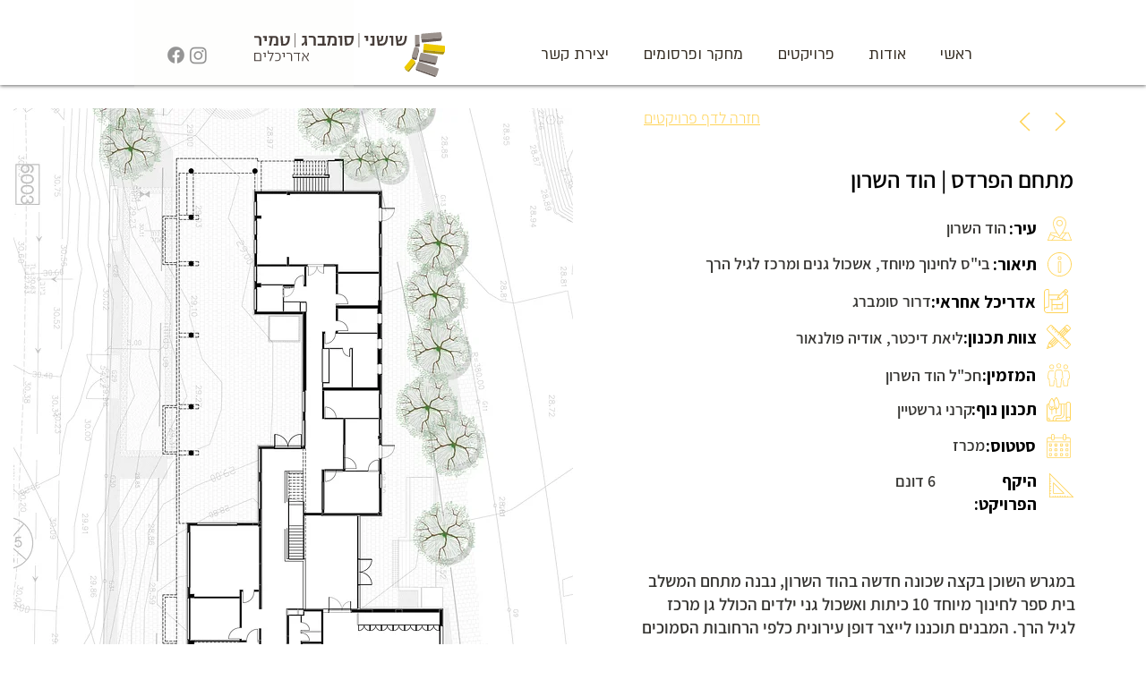

--- FILE ---
content_type: text/html; charset=UTF-8
request_url: https://www.shoshany.com/projects/%D7%9E%D7%AA%D7%97%D7%9D-%D7%94%D7%A4%D7%A8%D7%93%D7%A1-%7C-%D7%94%D7%95%D7%93-%D7%94%D7%A9%D7%A8%D7%95%D7%9F
body_size: 171502
content:
<!DOCTYPE html>
<html lang="he">
<head>
  
  <!-- SEO Tags -->
  <title>מתחם הפרדס | הוד השרון</title>
  <meta name="description" content="הוד השרון"/>
  <link rel="canonical" href="https://www.shoshany.com/projects/%D7%9E%D7%AA%D7%97%D7%9D-%D7%94%D7%A4%D7%A8%D7%93%D7%A1-|-%D7%94%D7%95%D7%93-%D7%94%D7%A9%D7%A8%D7%95%D7%9F"/>
  <meta name="robots" content="index"/>
  <meta property="og:title" content="מתחם הפרדס | הוד השרון"/>
  <meta property="og:description" content="הוד השרון"/>
  <meta property="og:image" content="https://static.wixstatic.com/media/ed8e08_8d264f1007cc4b6c821beeffa444d0cf~mv2.jpg/v1/fill/w_5518,h_9220,al_c,q_90/%D7%AA%D7%9B%D7%A0%D7%99%D7%AA%20%D7%94%D7%A2%D7%9E%D7%93%D7%94%20%D7%9C%D7%A9%D7%A2%D7%A8.jpg"/>
  <meta property="og:image:width" content="5518"/>
  <meta property="og:image:height" content="9220"/>
  <meta property="og:url" content="https://www.shoshany.com/projects/%D7%9E%D7%AA%D7%97%D7%9D-%D7%94%D7%A4%D7%A8%D7%93%D7%A1-|-%D7%94%D7%95%D7%93-%D7%94%D7%A9%D7%A8%D7%95%D7%9F"/>
  <meta property="og:site_name" content="SST | אדריכלים"/>
  <meta property="og:type" content="website"/>
  <script type="application/ld+json">{"@context":"https://schema.org/","@type":"ImageObject","height":9220,"width":5518,"url":"https://static.wixstatic.com/media/ed8e08_8d264f1007cc4b6c821beeffa444d0cf~mv2.jpg/v1/fill/w_5518,h_9220,al_c,q_90/%D7%AA%D7%9B%D7%A0%D7%99%D7%AA%20%D7%94%D7%A2%D7%9E%D7%93%D7%94%20%D7%9C%D7%A9%D7%A2%D7%A8.jpg"}</script>
  <script type="application/ld+json">{}</script>
  <meta name="twitter:card" content="summary_large_image"/>
  <meta name="twitter:title" content="מתחם הפרדס | הוד השרון"/>
  <meta name="twitter:description" content="הוד השרון"/>
  <meta name="twitter:image" content="https://static.wixstatic.com/media/ed8e08_8d264f1007cc4b6c821beeffa444d0cf~mv2.jpg/v1/fill/w_5518,h_9220,al_c,q_90/%D7%AA%D7%9B%D7%A0%D7%99%D7%AA%20%D7%94%D7%A2%D7%9E%D7%93%D7%94%20%D7%9C%D7%A9%D7%A2%D7%A8.jpg"/>

  
  <meta charset='utf-8'>
  <meta name="viewport" content="width=device-width, initial-scale=1" id="wixDesktopViewport" />
  <meta http-equiv="X-UA-Compatible" content="IE=edge">
  <meta name="generator" content="Wix.com Website Builder"/>

  <link rel="icon" sizes="192x192" href="https://static.wixstatic.com/media/ed8e08_903bf8fc58da410fbad998095bb5549a%7Emv2.jpg/v1/fill/w_192%2Ch_192%2Clg_1%2Cusm_0.66_1.00_0.01/ed8e08_903bf8fc58da410fbad998095bb5549a%7Emv2.jpg" type="image/jpeg"/>
  <link rel="shortcut icon" href="https://static.wixstatic.com/media/ed8e08_903bf8fc58da410fbad998095bb5549a%7Emv2.jpg/v1/fill/w_192%2Ch_192%2Clg_1%2Cusm_0.66_1.00_0.01/ed8e08_903bf8fc58da410fbad998095bb5549a%7Emv2.jpg" type="image/jpeg"/>
  <link rel="apple-touch-icon" href="https://static.wixstatic.com/media/ed8e08_903bf8fc58da410fbad998095bb5549a%7Emv2.jpg/v1/fill/w_180%2Ch_180%2Clg_1%2Cusm_0.66_1.00_0.01/ed8e08_903bf8fc58da410fbad998095bb5549a%7Emv2.jpg" type="image/jpeg"/>

  <!-- Safari Pinned Tab Icon -->
  <!-- <link rel="mask-icon" href="https://static.wixstatic.com/media/ed8e08_903bf8fc58da410fbad998095bb5549a%7Emv2.jpg/v1/fill/w_192%2Ch_192%2Clg_1%2Cusm_0.66_1.00_0.01/ed8e08_903bf8fc58da410fbad998095bb5549a%7Emv2.jpg"> -->

  <!-- Original trials -->
  


  <!-- Segmenter Polyfill -->
  <script>
    if (!window.Intl || !window.Intl.Segmenter) {
      (function() {
        var script = document.createElement('script');
        script.src = 'https://static.parastorage.com/unpkg/@formatjs/intl-segmenter@11.7.10/polyfill.iife.js';
        document.head.appendChild(script);
      })();
    }
  </script>

  <!-- Legacy Polyfills -->
  <script nomodule="" src="https://static.parastorage.com/unpkg/core-js-bundle@3.2.1/minified.js"></script>
  <script nomodule="" src="https://static.parastorage.com/unpkg/focus-within-polyfill@5.0.9/dist/focus-within-polyfill.js"></script>

  <!-- Performance API Polyfills -->
  <script>
  (function () {
    var noop = function noop() {};
    if ("performance" in window === false) {
      window.performance = {};
    }
    window.performance.mark = performance.mark || noop;
    window.performance.measure = performance.measure || noop;
    if ("now" in window.performance === false) {
      var nowOffset = Date.now();
      if (performance.timing && performance.timing.navigationStart) {
        nowOffset = performance.timing.navigationStart;
      }
      window.performance.now = function now() {
        return Date.now() - nowOffset;
      };
    }
  })();
  </script>

  <!-- Globals Definitions -->
  <script>
    (function () {
      var now = Date.now()
      window.initialTimestamps = {
        initialTimestamp: now,
        initialRequestTimestamp: Math.round(performance.timeOrigin ? performance.timeOrigin : now - performance.now())
      }

      window.thunderboltTag = "libs-releases-GA-local"
      window.thunderboltVersion = "1.16761.0"
    })();
  </script>

  <!-- Essential Viewer Model -->
  <script type="application/json" id="wix-essential-viewer-model">{"fleetConfig":{"fleetName":"thunderbolt-seo-isolated-renderer","type":"GA","code":0},"mode":{"qa":false,"enableTestApi":false,"debug":false,"ssrIndicator":false,"ssrOnly":false,"siteAssetsFallback":"enable","versionIndicator":false},"componentsLibrariesTopology":[{"artifactId":"editor-elements","namespace":"wixui","url":"https:\/\/static.parastorage.com\/services\/editor-elements\/1.14838.0"},{"artifactId":"editor-elements","namespace":"dsgnsys","url":"https:\/\/static.parastorage.com\/services\/editor-elements\/1.14838.0"}],"siteFeaturesConfigs":{"sessionManager":{"isRunningInDifferentSiteContext":false}},"language":{"userLanguage":"he"},"siteAssets":{"clientTopology":{"mediaRootUrl":"https:\/\/static.wixstatic.com","staticMediaUrl":"https:\/\/static.wixstatic.com\/media","moduleRepoUrl":"https:\/\/static.parastorage.com\/unpkg","fileRepoUrl":"https:\/\/static.parastorage.com\/services","viewerAppsUrl":"https:\/\/viewer-apps.parastorage.com","viewerAssetsUrl":"https:\/\/viewer-assets.parastorage.com","siteAssetsUrl":"https:\/\/siteassets.parastorage.com","pageJsonServerUrls":["https:\/\/pages.parastorage.com","https:\/\/staticorigin.wixstatic.com","https:\/\/www.shoshany.com","https:\/\/fallback.wix.com\/wix-html-editor-pages-webapp\/page"],"pathOfTBModulesInFileRepoForFallback":"wix-thunderbolt\/dist\/"}},"siteFeatures":["accessibility","appMonitoring","assetsLoader","builderContextProviders","builderModuleLoader","businessLogger","captcha","clickHandlerRegistrar","codeEmbed","commonConfig","componentsLoader","componentsRegistry","consentPolicy","cyclicTabbing","domSelectors","dynamicPages","environmentWixCodeSdk","environment","locationWixCodeSdk","mpaNavigation","navigationManager","navigationPhases","ooi","pages","panorama","renderer","reporter","routerFetch","router","scrollRestoration","seoWixCodeSdk","seo","sessionManager","siteMembersWixCodeSdk","siteMembers","siteScrollBlocker","siteWixCodeSdk","speculationRules","ssrCache","stores","structureApi","thunderboltInitializer","tpaCommons","translations","usedPlatformApis","warmupData","windowMessageRegistrar","windowWixCodeSdk","wixCustomElementComponent","wixEmbedsApi","componentsReact","platform"],"site":{"externalBaseUrl":"https:\/\/www.shoshany.com","isSEO":true},"media":{"staticMediaUrl":"https:\/\/static.wixstatic.com\/media","mediaRootUrl":"https:\/\/static.wixstatic.com\/","staticVideoUrl":"https:\/\/video.wixstatic.com\/"},"requestUrl":"https:\/\/www.shoshany.com\/projects\/%D7%9E%D7%AA%D7%97%D7%9D-%D7%94%D7%A4%D7%A8%D7%93%D7%A1-%7C-%D7%94%D7%95%D7%93-%D7%94%D7%A9%D7%A8%D7%95%D7%9F","rollout":{"siteAssetsVersionsRollout":false,"isDACRollout":0,"isTBRollout":false},"commonConfig":{"brand":"wix","host":"VIEWER","bsi":"","consentPolicy":{},"consentPolicyHeader":{},"siteRevision":"1859","renderingFlow":"NONE","language":"he","locale":"he-il"},"interactionSampleRatio":0.01,"dynamicModelUrl":"https:\/\/www.shoshany.com\/_api\/v2\/dynamicmodel","accessTokensUrl":"https:\/\/www.shoshany.com\/_api\/v1\/access-tokens","isExcludedFromSecurityExperiments":false,"experiments":{"specs.thunderbolt.hardenFetchAndXHR":true,"specs.thunderbolt.securityExperiments":true}}</script>
  <script>window.viewerModel = JSON.parse(document.getElementById('wix-essential-viewer-model').textContent)</script>

  <script>
    window.commonConfig = viewerModel.commonConfig
  </script>

  
  <!-- BEGIN handleAccessTokens bundle -->

  <script data-url="https://static.parastorage.com/services/wix-thunderbolt/dist/handleAccessTokens.inline.4f2f9a53.bundle.min.js">(()=>{"use strict";function e(e){let{context:o,property:r,value:n,enumerable:i=!0}=e,c=e.get,l=e.set;if(!r||void 0===n&&!c&&!l)return new Error("property and value are required");let a=o||globalThis,s=a?.[r],u={};if(void 0!==n)u.value=n;else{if(c){let e=t(c);e&&(u.get=e)}if(l){let e=t(l);e&&(u.set=e)}}let p={...u,enumerable:i||!1,configurable:!1};void 0!==n&&(p.writable=!1);try{Object.defineProperty(a,r,p)}catch(e){return e instanceof TypeError?s:e}return s}function t(e,t){return"function"==typeof e?e:!0===e?.async&&"function"==typeof e.func?t?async function(t){return e.func(t)}:async function(){return e.func()}:"function"==typeof e?.func?e.func:void 0}try{e({property:"strictDefine",value:e})}catch{}try{e({property:"defineStrictObject",value:r})}catch{}try{e({property:"defineStrictMethod",value:n})}catch{}var o=["toString","toLocaleString","valueOf","constructor","prototype"];function r(t){let{context:n,property:c,propertiesToExclude:l=[],skipPrototype:a=!1,hardenPrototypePropertiesToExclude:s=[]}=t;if(!c)return new Error("property is required");let u=(n||globalThis)[c],p={},f=i(n,c);u&&("object"==typeof u||"function"==typeof u)&&Reflect.ownKeys(u).forEach(t=>{if(!l.includes(t)&&!o.includes(t)){let o=i(u,t);if(o&&(o.writable||o.configurable)){let{value:r,get:n,set:i,enumerable:c=!1}=o,l={};void 0!==r?l.value=r:n?l.get=n:i&&(l.set=i);try{let o=e({context:u,property:t,...l,enumerable:c});p[t]=o}catch(e){if(!(e instanceof TypeError))throw e;try{p[t]=o.value||o.get||o.set}catch{}}}}});let d={originalObject:u,originalProperties:p};if(!a&&void 0!==u?.prototype){let e=r({context:u,property:"prototype",propertiesToExclude:s,skipPrototype:!0});e instanceof Error||(d.originalPrototype=e?.originalObject,d.originalPrototypeProperties=e?.originalProperties)}return e({context:n,property:c,value:u,enumerable:f?.enumerable}),d}function n(t,o){let r=(o||globalThis)[t],n=i(o||globalThis,t);return r&&n&&(n.writable||n.configurable)?(Object.freeze(r),e({context:globalThis,property:t,value:r})):r}function i(e,t){if(e&&t)try{return Reflect.getOwnPropertyDescriptor(e,t)}catch{return}}function c(e){if("string"!=typeof e)return e;try{return decodeURIComponent(e).toLowerCase().trim()}catch{return e.toLowerCase().trim()}}function l(e,t){let o="";if("string"==typeof e)o=e.split("=")[0]?.trim()||"";else{if(!e||"string"!=typeof e.name)return!1;o=e.name}return t.has(c(o)||"")}function a(e,t){let o;return o="string"==typeof e?e.split(";").map(e=>e.trim()).filter(e=>e.length>0):e||[],o.filter(e=>!l(e,t))}var s=null;function u(){return null===s&&(s=typeof Document>"u"?void 0:Object.getOwnPropertyDescriptor(Document.prototype,"cookie")),s}function p(t,o){if(!globalThis?.cookieStore)return;let r=globalThis.cookieStore.get.bind(globalThis.cookieStore),n=globalThis.cookieStore.getAll.bind(globalThis.cookieStore),i=globalThis.cookieStore.set.bind(globalThis.cookieStore),c=globalThis.cookieStore.delete.bind(globalThis.cookieStore);return e({context:globalThis.CookieStore.prototype,property:"get",value:async function(e){return l(("string"==typeof e?e:e.name)||"",t)?null:r.call(this,e)},enumerable:!0}),e({context:globalThis.CookieStore.prototype,property:"getAll",value:async function(){return a(await n.apply(this,Array.from(arguments)),t)},enumerable:!0}),e({context:globalThis.CookieStore.prototype,property:"set",value:async function(){let e=Array.from(arguments);if(!l(1===e.length?e[0].name:e[0],t))return i.apply(this,e);o&&console.warn(o)},enumerable:!0}),e({context:globalThis.CookieStore.prototype,property:"delete",value:async function(){let e=Array.from(arguments);if(!l(1===e.length?e[0].name:e[0],t))return c.apply(this,e)},enumerable:!0}),e({context:globalThis.cookieStore,property:"prototype",value:globalThis.CookieStore.prototype,enumerable:!1}),e({context:globalThis,property:"cookieStore",value:globalThis.cookieStore,enumerable:!0}),{get:r,getAll:n,set:i,delete:c}}var f=["TextEncoder","TextDecoder","XMLHttpRequestEventTarget","EventTarget","URL","JSON","Reflect","Object","Array","Map","Set","WeakMap","WeakSet","Promise","Symbol","Error"],d=["addEventListener","removeEventListener","dispatchEvent","encodeURI","encodeURIComponent","decodeURI","decodeURIComponent"];const y=(e,t)=>{try{const o=t?t.get.call(document):document.cookie;return o.split(";").map(e=>e.trim()).filter(t=>t?.startsWith(e))[0]?.split("=")[1]}catch(e){return""}},g=(e="",t="",o="/")=>`${e}=; ${t?`domain=${t};`:""} max-age=0; path=${o}; expires=Thu, 01 Jan 1970 00:00:01 GMT`;function m(){(function(){if("undefined"!=typeof window){const e=performance.getEntriesByType("navigation")[0];return"back_forward"===(e?.type||"")}return!1})()&&function(){const{counter:e}=function(){const e=b("getItem");if(e){const[t,o]=e.split("-"),r=o?parseInt(o,10):0;if(r>=3){const e=t?Number(t):0;if(Date.now()-e>6e4)return{counter:0}}return{counter:r}}return{counter:0}}();e<3?(!function(e=1){b("setItem",`${Date.now()}-${e}`)}(e+1),window.location.reload()):console.error("ATS: Max reload attempts reached")}()}function b(e,t){try{return sessionStorage[e]("reload",t||"")}catch(e){console.error("ATS: Error calling sessionStorage:",e)}}const h="client-session-bind",v="sec-fetch-unsupported",{experiments:w}=window.viewerModel,T=[h,"client-binding",v,"svSession","smSession","server-session-bind","wixSession2","wixSession3"].map(e=>e.toLowerCase()),{cookie:S}=function(t,o){let r=new Set(t);return e({context:document,property:"cookie",set:{func:e=>function(e,t,o,r){let n=u(),i=c(t.split(";")[0]||"")||"";[...o].every(e=>!i.startsWith(e.toLowerCase()))&&n?.set?n.set.call(e,t):r&&console.warn(r)}(document,e,r,o)},get:{func:()=>function(e,t){let o=u();if(!o?.get)throw new Error("Cookie descriptor or getter not available");return a(o.get.call(e),t).join("; ")}(document,r)},enumerable:!0}),{cookieStore:p(r,o),cookie:u()}}(T),k="tbReady",x="security_overrideGlobals",{experiments:E,siteFeaturesConfigs:C,accessTokensUrl:P}=window.viewerModel,R=P,M={},O=(()=>{const e=y(h,S);if(w["specs.thunderbolt.browserCacheReload"]){y(v,S)||e?b("removeItem"):m()}return(()=>{const e=g(h),t=g(h,location.hostname);S.set.call(document,e),S.set.call(document,t)})(),e})();O&&(M["client-binding"]=O);const D=fetch;addEventListener(k,function e(t){const{logger:o}=t.detail;try{window.tb.init({fetch:D,fetchHeaders:M})}catch(e){const t=new Error("TB003");o.meter(`${x}_${t.message}`,{paramsOverrides:{errorType:x,eventString:t.message}}),window?.viewerModel?.mode.debug&&console.error(e)}finally{removeEventListener(k,e)}}),E["specs.thunderbolt.hardenFetchAndXHR"]||(window.fetchDynamicModel=()=>C.sessionManager.isRunningInDifferentSiteContext?Promise.resolve({}):fetch(R,{credentials:"same-origin",headers:M}).then(function(e){if(!e.ok)throw new Error(`[${e.status}]${e.statusText}`);return e.json()}),window.dynamicModelPromise=window.fetchDynamicModel())})();
//# sourceMappingURL=https://static.parastorage.com/services/wix-thunderbolt/dist/handleAccessTokens.inline.4f2f9a53.bundle.min.js.map</script>

<!-- END handleAccessTokens bundle -->

<!-- BEGIN overrideGlobals bundle -->

<script data-url="https://static.parastorage.com/services/wix-thunderbolt/dist/overrideGlobals.inline.ec13bfcf.bundle.min.js">(()=>{"use strict";function e(e){let{context:r,property:o,value:n,enumerable:i=!0}=e,c=e.get,a=e.set;if(!o||void 0===n&&!c&&!a)return new Error("property and value are required");let l=r||globalThis,u=l?.[o],s={};if(void 0!==n)s.value=n;else{if(c){let e=t(c);e&&(s.get=e)}if(a){let e=t(a);e&&(s.set=e)}}let p={...s,enumerable:i||!1,configurable:!1};void 0!==n&&(p.writable=!1);try{Object.defineProperty(l,o,p)}catch(e){return e instanceof TypeError?u:e}return u}function t(e,t){return"function"==typeof e?e:!0===e?.async&&"function"==typeof e.func?t?async function(t){return e.func(t)}:async function(){return e.func()}:"function"==typeof e?.func?e.func:void 0}try{e({property:"strictDefine",value:e})}catch{}try{e({property:"defineStrictObject",value:o})}catch{}try{e({property:"defineStrictMethod",value:n})}catch{}var r=["toString","toLocaleString","valueOf","constructor","prototype"];function o(t){let{context:n,property:c,propertiesToExclude:a=[],skipPrototype:l=!1,hardenPrototypePropertiesToExclude:u=[]}=t;if(!c)return new Error("property is required");let s=(n||globalThis)[c],p={},f=i(n,c);s&&("object"==typeof s||"function"==typeof s)&&Reflect.ownKeys(s).forEach(t=>{if(!a.includes(t)&&!r.includes(t)){let r=i(s,t);if(r&&(r.writable||r.configurable)){let{value:o,get:n,set:i,enumerable:c=!1}=r,a={};void 0!==o?a.value=o:n?a.get=n:i&&(a.set=i);try{let r=e({context:s,property:t,...a,enumerable:c});p[t]=r}catch(e){if(!(e instanceof TypeError))throw e;try{p[t]=r.value||r.get||r.set}catch{}}}}});let d={originalObject:s,originalProperties:p};if(!l&&void 0!==s?.prototype){let e=o({context:s,property:"prototype",propertiesToExclude:u,skipPrototype:!0});e instanceof Error||(d.originalPrototype=e?.originalObject,d.originalPrototypeProperties=e?.originalProperties)}return e({context:n,property:c,value:s,enumerable:f?.enumerable}),d}function n(t,r){let o=(r||globalThis)[t],n=i(r||globalThis,t);return o&&n&&(n.writable||n.configurable)?(Object.freeze(o),e({context:globalThis,property:t,value:o})):o}function i(e,t){if(e&&t)try{return Reflect.getOwnPropertyDescriptor(e,t)}catch{return}}function c(e){if("string"!=typeof e)return e;try{return decodeURIComponent(e).toLowerCase().trim()}catch{return e.toLowerCase().trim()}}function a(e,t){return e instanceof Headers?e.forEach((r,o)=>{l(o,t)||e.delete(o)}):Object.keys(e).forEach(r=>{l(r,t)||delete e[r]}),e}function l(e,t){return!t.has(c(e)||"")}function u(e,t){let r=!0,o=function(e){let t,r;if(globalThis.Request&&e instanceof Request)t=e.url;else{if("function"!=typeof e?.toString)throw new Error("Unsupported type for url");t=e.toString()}try{return new URL(t).pathname}catch{return r=t.replace(/#.+/gi,"").split("?").shift(),r.startsWith("/")?r:`/${r}`}}(e),n=c(o);return n&&t.some(e=>n.includes(e))&&(r=!1),r}function s(t,r,o){let n=fetch,i=XMLHttpRequest,c=new Set(r);function s(){let e=new i,r=e.open,n=e.setRequestHeader;return e.open=function(){let n=Array.from(arguments),i=n[1];if(n.length<2||u(i,t))return r.apply(e,n);throw new Error(o||`Request not allowed for path ${i}`)},e.setRequestHeader=function(t,r){l(decodeURIComponent(t),c)&&n.call(e,t,r)},e}return e({property:"fetch",value:function(){let e=function(e,t){return globalThis.Request&&e[0]instanceof Request&&e[0]?.headers?a(e[0].headers,t):e[1]?.headers&&a(e[1].headers,t),e}(arguments,c);return u(arguments[0],t)?n.apply(globalThis,Array.from(e)):new Promise((e,t)=>{t(new Error(o||`Request not allowed for path ${arguments[0]}`))})},enumerable:!0}),e({property:"XMLHttpRequest",value:s,enumerable:!0}),Object.keys(i).forEach(e=>{s[e]=i[e]}),{fetch:n,XMLHttpRequest:i}}var p=["TextEncoder","TextDecoder","XMLHttpRequestEventTarget","EventTarget","URL","JSON","Reflect","Object","Array","Map","Set","WeakMap","WeakSet","Promise","Symbol","Error"],f=["addEventListener","removeEventListener","dispatchEvent","encodeURI","encodeURIComponent","decodeURI","decodeURIComponent"];const d=function(){let t=globalThis.open,r=document.open;function o(e,r,o){let n="string"!=typeof e,i=t.call(window,e,r,o);return n||e&&function(e){return e.startsWith("//")&&/(?:[a-z0-9](?:[a-z0-9-]{0,61}[a-z0-9])?\.)+[a-z0-9][a-z0-9-]{0,61}[a-z0-9]/g.test(`${location.protocol}:${e}`)&&(e=`${location.protocol}${e}`),!e.startsWith("http")||new URL(e).hostname===location.hostname}(e)?{}:i}return e({property:"open",value:o,context:globalThis,enumerable:!0}),e({property:"open",value:function(e,t,n){return e?o(e,t,n):r.call(document,e||"",t||"",n||"")},context:document,enumerable:!0}),{open:t,documentOpen:r}},y=function(){let t=document.createElement,r=Element.prototype.setAttribute,o=Element.prototype.setAttributeNS;return e({property:"createElement",context:document,value:function(n,i){let a=t.call(document,n,i);if("iframe"===c(n)){e({property:"srcdoc",context:a,get:()=>"",set:()=>{console.warn("`srcdoc` is not allowed in iframe elements.")}});let t=function(e,t){"srcdoc"!==e.toLowerCase()?r.call(a,e,t):console.warn("`srcdoc` attribute is not allowed to be set.")},n=function(e,t,r){"srcdoc"!==t.toLowerCase()?o.call(a,e,t,r):console.warn("`srcdoc` attribute is not allowed to be set.")};a.setAttribute=t,a.setAttributeNS=n}return a},enumerable:!0}),{createElement:t,setAttribute:r,setAttributeNS:o}},m=["client-binding"],b=["/_api/v1/access-tokens","/_api/v2/dynamicmodel","/_api/one-app-session-web/v3/businesses"],h=function(){let t=setTimeout,r=setInterval;return o("setTimeout",0,globalThis),o("setInterval",0,globalThis),{setTimeout:t,setInterval:r};function o(t,r,o){let n=o||globalThis,i=n[t];if(!i||"function"!=typeof i)throw new Error(`Function ${t} not found or is not a function`);e({property:t,value:function(){let e=Array.from(arguments);if("string"!=typeof e[r])return i.apply(n,e);console.warn(`Calling ${t} with a String Argument at index ${r} is not allowed`)},context:o,enumerable:!0})}},v=function(){if(navigator&&"serviceWorker"in navigator){let t=navigator.serviceWorker.register;return e({context:navigator.serviceWorker,property:"register",value:function(){console.log("Service worker registration is not allowed")},enumerable:!0}),{register:t}}return{}};performance.mark("overrideGlobals started");const{isExcludedFromSecurityExperiments:g,experiments:w}=window.viewerModel,E=!g&&w["specs.thunderbolt.securityExperiments"];try{d(),E&&y(),w["specs.thunderbolt.hardenFetchAndXHR"]&&E&&s(b,m),v(),(e=>{let t=[],r=[];r=r.concat(["TextEncoder","TextDecoder"]),e&&(r=r.concat(["XMLHttpRequestEventTarget","EventTarget"])),r=r.concat(["URL","JSON"]),e&&(t=t.concat(["addEventListener","removeEventListener"])),t=t.concat(["encodeURI","encodeURIComponent","decodeURI","decodeURIComponent"]),r=r.concat(["String","Number"]),e&&r.push("Object"),r=r.concat(["Reflect"]),t.forEach(e=>{n(e),["addEventListener","removeEventListener"].includes(e)&&n(e,document)}),r.forEach(e=>{o({property:e})})})(E),E&&h()}catch(e){window?.viewerModel?.mode.debug&&console.error(e);const t=new Error("TB006");window.fedops?.reportError(t,"security_overrideGlobals"),window.Sentry?window.Sentry.captureException(t):globalThis.defineStrictProperty("sentryBuffer",[t],window,!1)}performance.mark("overrideGlobals ended")})();
//# sourceMappingURL=https://static.parastorage.com/services/wix-thunderbolt/dist/overrideGlobals.inline.ec13bfcf.bundle.min.js.map</script>

<!-- END overrideGlobals bundle -->


  
  <script>
    window.commonConfig = viewerModel.commonConfig

	
  </script>

  <!-- Initial CSS -->
  <style data-url="https://static.parastorage.com/services/wix-thunderbolt/dist/main.347af09f.min.css">@keyframes slide-horizontal-new{0%{transform:translateX(100%)}}@keyframes slide-horizontal-old{80%{opacity:1}to{opacity:0;transform:translateX(-100%)}}@keyframes slide-vertical-new{0%{transform:translateY(-100%)}}@keyframes slide-vertical-old{80%{opacity:1}to{opacity:0;transform:translateY(100%)}}@keyframes out-in-new{0%{opacity:0}}@keyframes out-in-old{to{opacity:0}}:root:active-view-transition{view-transition-name:none}::view-transition{pointer-events:none}:root:active-view-transition::view-transition-new(page-group),:root:active-view-transition::view-transition-old(page-group){animation-duration:.6s;cursor:wait;pointer-events:all}:root:active-view-transition-type(SlideHorizontal)::view-transition-old(page-group){animation:slide-horizontal-old .6s cubic-bezier(.83,0,.17,1) forwards;mix-blend-mode:normal}:root:active-view-transition-type(SlideHorizontal)::view-transition-new(page-group){animation:slide-horizontal-new .6s cubic-bezier(.83,0,.17,1) backwards;mix-blend-mode:normal}:root:active-view-transition-type(SlideVertical)::view-transition-old(page-group){animation:slide-vertical-old .6s cubic-bezier(.83,0,.17,1) forwards;mix-blend-mode:normal}:root:active-view-transition-type(SlideVertical)::view-transition-new(page-group){animation:slide-vertical-new .6s cubic-bezier(.83,0,.17,1) backwards;mix-blend-mode:normal}:root:active-view-transition-type(OutIn)::view-transition-old(page-group){animation:out-in-old .35s cubic-bezier(.22,1,.36,1) forwards}:root:active-view-transition-type(OutIn)::view-transition-new(page-group){animation:out-in-new .35s cubic-bezier(.64,0,.78,0) .35s backwards}@media(prefers-reduced-motion:reduce){::view-transition-group(*),::view-transition-new(*),::view-transition-old(*){animation:none!important}}body,html{background:transparent;border:0;margin:0;outline:0;padding:0;vertical-align:baseline}body{--scrollbar-width:0px;font-family:Arial,Helvetica,sans-serif;font-size:10px}body,html{height:100%}body{overflow-x:auto;overflow-y:scroll}body:not(.responsive) #site-root{min-width:var(--site-width);width:100%}body:not([data-js-loaded]) [data-hide-prejs]{visibility:hidden}interact-element{display:contents}#SITE_CONTAINER{position:relative}:root{--one-unit:1vw;--section-max-width:9999px;--spx-stopper-max:9999px;--spx-stopper-min:0px;--browser-zoom:1}@supports(-webkit-appearance:none) and (stroke-color:transparent){:root{--safari-sticky-fix:opacity;--experimental-safari-sticky-fix:translateZ(0)}}@supports(container-type:inline-size){:root{--one-unit:1cqw}}[id^=oldHoverBox-]{mix-blend-mode:plus-lighter;transition:opacity .5s ease,visibility .5s ease}[data-mesh-id$=inlineContent-gridContainer]:has(>[id^=oldHoverBox-]){isolation:isolate}</style>
<style data-url="https://static.parastorage.com/services/wix-thunderbolt/dist/main.renderer.9cb0985f.min.css">a,abbr,acronym,address,applet,b,big,blockquote,button,caption,center,cite,code,dd,del,dfn,div,dl,dt,em,fieldset,font,footer,form,h1,h2,h3,h4,h5,h6,header,i,iframe,img,ins,kbd,label,legend,li,nav,object,ol,p,pre,q,s,samp,section,small,span,strike,strong,sub,sup,table,tbody,td,tfoot,th,thead,title,tr,tt,u,ul,var{background:transparent;border:0;margin:0;outline:0;padding:0;vertical-align:baseline}input,select,textarea{box-sizing:border-box;font-family:Helvetica,Arial,sans-serif}ol,ul{list-style:none}blockquote,q{quotes:none}ins{text-decoration:none}del{text-decoration:line-through}table{border-collapse:collapse;border-spacing:0}a{cursor:pointer;text-decoration:none}.testStyles{overflow-y:hidden}.reset-button{-webkit-appearance:none;background:none;border:0;color:inherit;font:inherit;line-height:normal;outline:0;overflow:visible;padding:0;-webkit-user-select:none;-moz-user-select:none;-ms-user-select:none}:focus{outline:none}body.device-mobile-optimized:not(.disable-site-overflow){overflow-x:hidden;overflow-y:scroll}body.device-mobile-optimized:not(.responsive) #SITE_CONTAINER{margin-left:auto;margin-right:auto;overflow-x:visible;position:relative;width:320px}body.device-mobile-optimized:not(.responsive):not(.blockSiteScrolling) #SITE_CONTAINER{margin-top:0}body.device-mobile-optimized>*{max-width:100%!important}body.device-mobile-optimized #site-root{overflow-x:hidden;overflow-y:hidden}@supports(overflow:clip){body.device-mobile-optimized #site-root{overflow-x:clip;overflow-y:clip}}body.device-mobile-non-optimized #SITE_CONTAINER #site-root{overflow-x:clip;overflow-y:clip}body.device-mobile-non-optimized.fullScreenMode{background-color:#5f6360}body.device-mobile-non-optimized.fullScreenMode #MOBILE_ACTIONS_MENU,body.device-mobile-non-optimized.fullScreenMode #SITE_BACKGROUND,body.device-mobile-non-optimized.fullScreenMode #site-root,body.fullScreenMode #WIX_ADS{visibility:hidden}body.fullScreenMode{overflow-x:hidden!important;overflow-y:hidden!important}body.fullScreenMode.device-mobile-optimized #TINY_MENU{opacity:0;pointer-events:none}body.fullScreenMode-scrollable.device-mobile-optimized{overflow-x:hidden!important;overflow-y:auto!important}body.fullScreenMode-scrollable.device-mobile-optimized #masterPage,body.fullScreenMode-scrollable.device-mobile-optimized #site-root{overflow-x:hidden!important;overflow-y:hidden!important}body.fullScreenMode-scrollable.device-mobile-optimized #SITE_BACKGROUND,body.fullScreenMode-scrollable.device-mobile-optimized #masterPage{height:auto!important}body.fullScreenMode-scrollable.device-mobile-optimized #masterPage.mesh-layout{height:0!important}body.blockSiteScrolling,body.siteScrollingBlocked{position:fixed;width:100%}body.blockSiteScrolling #SITE_CONTAINER{margin-top:calc(var(--blocked-site-scroll-margin-top)*-1)}#site-root{margin:0 auto;min-height:100%;position:relative;top:var(--wix-ads-height)}#site-root img:not([src]){visibility:hidden}#site-root svg img:not([src]){visibility:visible}.auto-generated-link{color:inherit}#SCROLL_TO_BOTTOM,#SCROLL_TO_TOP{height:0}.has-click-trigger{cursor:pointer}.fullScreenOverlay{bottom:0;display:flex;justify-content:center;left:0;overflow-y:hidden;position:fixed;right:0;top:-60px;z-index:1005}.fullScreenOverlay>.fullScreenOverlayContent{bottom:0;left:0;margin:0 auto;overflow:hidden;position:absolute;right:0;top:60px;transform:translateZ(0)}[data-mesh-id$=centeredContent],[data-mesh-id$=form],[data-mesh-id$=inlineContent]{pointer-events:none;position:relative}[data-mesh-id$=-gridWrapper],[data-mesh-id$=-rotated-wrapper]{pointer-events:none}[data-mesh-id$=-gridContainer]>*,[data-mesh-id$=-rotated-wrapper]>*,[data-mesh-id$=inlineContent]>:not([data-mesh-id$=-gridContainer]){pointer-events:auto}.device-mobile-optimized #masterPage.mesh-layout #SOSP_CONTAINER_CUSTOM_ID{grid-area:2/1/3/2;-ms-grid-row:2;position:relative}#masterPage.mesh-layout{-ms-grid-rows:max-content max-content min-content max-content;-ms-grid-columns:100%;align-items:start;display:-ms-grid;display:grid;grid-template-columns:100%;grid-template-rows:max-content max-content min-content max-content;justify-content:stretch}#masterPage.mesh-layout #PAGES_CONTAINER,#masterPage.mesh-layout #SITE_FOOTER-placeholder,#masterPage.mesh-layout #SITE_FOOTER_WRAPPER,#masterPage.mesh-layout #SITE_HEADER-placeholder,#masterPage.mesh-layout #SITE_HEADER_WRAPPER,#masterPage.mesh-layout #SOSP_CONTAINER_CUSTOM_ID[data-state~=mobileView],#masterPage.mesh-layout #soapAfterPagesContainer,#masterPage.mesh-layout #soapBeforePagesContainer{-ms-grid-row-align:start;-ms-grid-column-align:start;-ms-grid-column:1}#masterPage.mesh-layout #SITE_HEADER-placeholder,#masterPage.mesh-layout #SITE_HEADER_WRAPPER{grid-area:1/1/2/2;-ms-grid-row:1}#masterPage.mesh-layout #PAGES_CONTAINER,#masterPage.mesh-layout #soapAfterPagesContainer,#masterPage.mesh-layout #soapBeforePagesContainer{grid-area:3/1/4/2;-ms-grid-row:3}#masterPage.mesh-layout #soapAfterPagesContainer,#masterPage.mesh-layout #soapBeforePagesContainer{width:100%}#masterPage.mesh-layout #PAGES_CONTAINER{align-self:stretch}#masterPage.mesh-layout main#PAGES_CONTAINER{display:block}#masterPage.mesh-layout #SITE_FOOTER-placeholder,#masterPage.mesh-layout #SITE_FOOTER_WRAPPER{grid-area:4/1/5/2;-ms-grid-row:4}#masterPage.mesh-layout #SITE_PAGES,#masterPage.mesh-layout [data-mesh-id=PAGES_CONTAINERcenteredContent],#masterPage.mesh-layout [data-mesh-id=PAGES_CONTAINERinlineContent]{height:100%}#masterPage.mesh-layout.desktop>*{width:100%}#masterPage.mesh-layout #PAGES_CONTAINER,#masterPage.mesh-layout #SITE_FOOTER,#masterPage.mesh-layout #SITE_FOOTER_WRAPPER,#masterPage.mesh-layout #SITE_HEADER,#masterPage.mesh-layout #SITE_HEADER_WRAPPER,#masterPage.mesh-layout #SITE_PAGES,#masterPage.mesh-layout #masterPageinlineContent{position:relative}#masterPage.mesh-layout #SITE_HEADER{grid-area:1/1/2/2}#masterPage.mesh-layout #SITE_FOOTER{grid-area:4/1/5/2}#masterPage.mesh-layout.overflow-x-clip #SITE_FOOTER,#masterPage.mesh-layout.overflow-x-clip #SITE_HEADER{overflow-x:clip}[data-z-counter]{z-index:0}[data-z-counter="0"]{z-index:auto}.wixSiteProperties{-webkit-font-smoothing:antialiased;-moz-osx-font-smoothing:grayscale}:root{--wst-button-color-fill-primary:rgb(var(--color_48));--wst-button-color-border-primary:rgb(var(--color_49));--wst-button-color-text-primary:rgb(var(--color_50));--wst-button-color-fill-primary-hover:rgb(var(--color_51));--wst-button-color-border-primary-hover:rgb(var(--color_52));--wst-button-color-text-primary-hover:rgb(var(--color_53));--wst-button-color-fill-primary-disabled:rgb(var(--color_54));--wst-button-color-border-primary-disabled:rgb(var(--color_55));--wst-button-color-text-primary-disabled:rgb(var(--color_56));--wst-button-color-fill-secondary:rgb(var(--color_57));--wst-button-color-border-secondary:rgb(var(--color_58));--wst-button-color-text-secondary:rgb(var(--color_59));--wst-button-color-fill-secondary-hover:rgb(var(--color_60));--wst-button-color-border-secondary-hover:rgb(var(--color_61));--wst-button-color-text-secondary-hover:rgb(var(--color_62));--wst-button-color-fill-secondary-disabled:rgb(var(--color_63));--wst-button-color-border-secondary-disabled:rgb(var(--color_64));--wst-button-color-text-secondary-disabled:rgb(var(--color_65));--wst-color-fill-base-1:rgb(var(--color_36));--wst-color-fill-base-2:rgb(var(--color_37));--wst-color-fill-base-shade-1:rgb(var(--color_38));--wst-color-fill-base-shade-2:rgb(var(--color_39));--wst-color-fill-base-shade-3:rgb(var(--color_40));--wst-color-fill-accent-1:rgb(var(--color_41));--wst-color-fill-accent-2:rgb(var(--color_42));--wst-color-fill-accent-3:rgb(var(--color_43));--wst-color-fill-accent-4:rgb(var(--color_44));--wst-color-fill-background-primary:rgb(var(--color_11));--wst-color-fill-background-secondary:rgb(var(--color_12));--wst-color-text-primary:rgb(var(--color_15));--wst-color-text-secondary:rgb(var(--color_14));--wst-color-action:rgb(var(--color_18));--wst-color-disabled:rgb(var(--color_39));--wst-color-title:rgb(var(--color_45));--wst-color-subtitle:rgb(var(--color_46));--wst-color-line:rgb(var(--color_47));--wst-font-style-h2:var(--font_2);--wst-font-style-h3:var(--font_3);--wst-font-style-h4:var(--font_4);--wst-font-style-h5:var(--font_5);--wst-font-style-h6:var(--font_6);--wst-font-style-body-large:var(--font_7);--wst-font-style-body-medium:var(--font_8);--wst-font-style-body-small:var(--font_9);--wst-font-style-body-x-small:var(--font_10);--wst-color-custom-1:rgb(var(--color_13));--wst-color-custom-2:rgb(var(--color_16));--wst-color-custom-3:rgb(var(--color_17));--wst-color-custom-4:rgb(var(--color_19));--wst-color-custom-5:rgb(var(--color_20));--wst-color-custom-6:rgb(var(--color_21));--wst-color-custom-7:rgb(var(--color_22));--wst-color-custom-8:rgb(var(--color_23));--wst-color-custom-9:rgb(var(--color_24));--wst-color-custom-10:rgb(var(--color_25));--wst-color-custom-11:rgb(var(--color_26));--wst-color-custom-12:rgb(var(--color_27));--wst-color-custom-13:rgb(var(--color_28));--wst-color-custom-14:rgb(var(--color_29));--wst-color-custom-15:rgb(var(--color_30));--wst-color-custom-16:rgb(var(--color_31));--wst-color-custom-17:rgb(var(--color_32));--wst-color-custom-18:rgb(var(--color_33));--wst-color-custom-19:rgb(var(--color_34));--wst-color-custom-20:rgb(var(--color_35))}.wix-presets-wrapper{display:contents}</style>

  <meta name="format-detection" content="telephone=no">
  <meta name="skype_toolbar" content="skype_toolbar_parser_compatible">
  
  

  

  
      <!--pageHtmlEmbeds.head start-->
      <script type="wix/htmlEmbeds" id="pageHtmlEmbeds.head start"></script>
    
      <script id="accessibility-widget-loader" src="https://usrwy.com/widget.js?account=iCGpLf3kCK"></script>
    
      <script type="wix/htmlEmbeds" id="pageHtmlEmbeds.head end"></script>
      <!--pageHtmlEmbeds.head end-->
  

  <!-- head performance data start -->
  
  <!-- head performance data end -->
  

    


    
<style data-href="https://static.parastorage.com/services/editor-elements-library/dist/thunderbolt/rb_wixui.thunderbolt_bootstrap.a1b00b19.min.css">.cwL6XW{cursor:pointer}.sNF2R0{opacity:0}.hLoBV3{transition:opacity var(--transition-duration) cubic-bezier(.37,0,.63,1)}.Rdf41z,.hLoBV3{opacity:1}.ftlZWo{transition:opacity var(--transition-duration) cubic-bezier(.37,0,.63,1)}.ATGlOr,.ftlZWo{opacity:0}.KQSXD0{transition:opacity var(--transition-duration) cubic-bezier(.64,0,.78,0)}.KQSXD0,.pagQKE{opacity:1}._6zG5H{opacity:0;transition:opacity var(--transition-duration) cubic-bezier(.22,1,.36,1)}.BB49uC{transform:translateX(100%)}.j9xE1V{transition:transform var(--transition-duration) cubic-bezier(.87,0,.13,1)}.ICs7Rs,.j9xE1V{transform:translateX(0)}.DxijZJ{transition:transform var(--transition-duration) cubic-bezier(.87,0,.13,1)}.B5kjYq,.DxijZJ{transform:translateX(-100%)}.cJijIV{transition:transform var(--transition-duration) cubic-bezier(.87,0,.13,1)}.cJijIV,.hOxaWM{transform:translateX(0)}.T9p3fN{transform:translateX(100%);transition:transform var(--transition-duration) cubic-bezier(.87,0,.13,1)}.qDxYJm{transform:translateY(100%)}.aA9V0P{transition:transform var(--transition-duration) cubic-bezier(.87,0,.13,1)}.YPXPAS,.aA9V0P{transform:translateY(0)}.Xf2zsA{transition:transform var(--transition-duration) cubic-bezier(.87,0,.13,1)}.Xf2zsA,.y7Kt7s{transform:translateY(-100%)}.EeUgMu{transition:transform var(--transition-duration) cubic-bezier(.87,0,.13,1)}.EeUgMu,.fdHrtm{transform:translateY(0)}.WIFaG4{transform:translateY(100%);transition:transform var(--transition-duration) cubic-bezier(.87,0,.13,1)}body:not(.responsive) .JsJXaX{overflow-x:clip}:root:active-view-transition .JsJXaX{view-transition-name:page-group}.AnQkDU{display:grid;grid-template-columns:1fr;grid-template-rows:1fr;height:100%}.AnQkDU>div{align-self:stretch!important;grid-area:1/1/2/2;justify-self:stretch!important}.StylableButton2545352419__root{-archetype:box;border:none;box-sizing:border-box;cursor:pointer;display:block;height:100%;min-height:10px;min-width:10px;padding:0;touch-action:manipulation;width:100%}.StylableButton2545352419__root[disabled]{pointer-events:none}.StylableButton2545352419__root:not(:hover):not([disabled]).StylableButton2545352419--hasBackgroundColor{background-color:var(--corvid-background-color)!important}.StylableButton2545352419__root:hover:not([disabled]).StylableButton2545352419--hasHoverBackgroundColor{background-color:var(--corvid-hover-background-color)!important}.StylableButton2545352419__root:not(:hover)[disabled].StylableButton2545352419--hasDisabledBackgroundColor{background-color:var(--corvid-disabled-background-color)!important}.StylableButton2545352419__root:not(:hover):not([disabled]).StylableButton2545352419--hasBorderColor{border-color:var(--corvid-border-color)!important}.StylableButton2545352419__root:hover:not([disabled]).StylableButton2545352419--hasHoverBorderColor{border-color:var(--corvid-hover-border-color)!important}.StylableButton2545352419__root:not(:hover)[disabled].StylableButton2545352419--hasDisabledBorderColor{border-color:var(--corvid-disabled-border-color)!important}.StylableButton2545352419__root.StylableButton2545352419--hasBorderRadius{border-radius:var(--corvid-border-radius)!important}.StylableButton2545352419__root.StylableButton2545352419--hasBorderWidth{border-width:var(--corvid-border-width)!important}.StylableButton2545352419__root:not(:hover):not([disabled]).StylableButton2545352419--hasColor,.StylableButton2545352419__root:not(:hover):not([disabled]).StylableButton2545352419--hasColor .StylableButton2545352419__label{color:var(--corvid-color)!important}.StylableButton2545352419__root:hover:not([disabled]).StylableButton2545352419--hasHoverColor,.StylableButton2545352419__root:hover:not([disabled]).StylableButton2545352419--hasHoverColor .StylableButton2545352419__label{color:var(--corvid-hover-color)!important}.StylableButton2545352419__root:not(:hover)[disabled].StylableButton2545352419--hasDisabledColor,.StylableButton2545352419__root:not(:hover)[disabled].StylableButton2545352419--hasDisabledColor .StylableButton2545352419__label{color:var(--corvid-disabled-color)!important}.StylableButton2545352419__link{-archetype:box;box-sizing:border-box;color:#000;text-decoration:none}.StylableButton2545352419__container{align-items:center;display:flex;flex-basis:auto;flex-direction:row;flex-grow:1;height:100%;justify-content:center;overflow:hidden;transition:all .2s ease,visibility 0s;width:100%}.StylableButton2545352419__label{-archetype:text;-controller-part-type:LayoutChildDisplayDropdown,LayoutFlexChildSpacing(first);max-width:100%;min-width:1.8em;overflow:hidden;text-align:center;text-overflow:ellipsis;transition:inherit;white-space:nowrap}.StylableButton2545352419__root.StylableButton2545352419--isMaxContent .StylableButton2545352419__label{text-overflow:unset}.StylableButton2545352419__root.StylableButton2545352419--isWrapText .StylableButton2545352419__label{min-width:10px;overflow-wrap:break-word;white-space:break-spaces;word-break:break-word}.StylableButton2545352419__icon{-archetype:icon;-controller-part-type:LayoutChildDisplayDropdown,LayoutFlexChildSpacing(last);flex-shrink:0;height:50px;min-width:1px;transition:inherit}.StylableButton2545352419__icon.StylableButton2545352419--override{display:block!important}.StylableButton2545352419__icon svg,.StylableButton2545352419__icon>span{display:flex;height:inherit;width:inherit}.StylableButton2545352419__root:not(:hover):not([disalbed]).StylableButton2545352419--hasIconColor .StylableButton2545352419__icon svg{fill:var(--corvid-icon-color)!important;stroke:var(--corvid-icon-color)!important}.StylableButton2545352419__root:hover:not([disabled]).StylableButton2545352419--hasHoverIconColor .StylableButton2545352419__icon svg{fill:var(--corvid-hover-icon-color)!important;stroke:var(--corvid-hover-icon-color)!important}.StylableButton2545352419__root:not(:hover)[disabled].StylableButton2545352419--hasDisabledIconColor .StylableButton2545352419__icon svg{fill:var(--corvid-disabled-icon-color)!important;stroke:var(--corvid-disabled-icon-color)!important}.aeyn4z{bottom:0;left:0;position:absolute;right:0;top:0}.qQrFOK{cursor:pointer}.VDJedC{-webkit-tap-highlight-color:rgba(0,0,0,0);fill:var(--corvid-fill-color,var(--fill));fill-opacity:var(--fill-opacity);stroke:var(--corvid-stroke-color,var(--stroke));stroke-opacity:var(--stroke-opacity);stroke-width:var(--stroke-width);filter:var(--drop-shadow,none);opacity:var(--opacity);transform:var(--flip)}.VDJedC,.VDJedC svg{bottom:0;left:0;position:absolute;right:0;top:0}.VDJedC svg{height:var(--svg-calculated-height,100%);margin:auto;padding:var(--svg-calculated-padding,0);width:var(--svg-calculated-width,100%)}.VDJedC svg:not([data-type=ugc]){overflow:visible}.l4CAhn *{vector-effect:non-scaling-stroke}.Z_l5lU{-webkit-text-size-adjust:100%;-moz-text-size-adjust:100%;text-size-adjust:100%}ol.font_100,ul.font_100{color:#080808;font-family:"Arial, Helvetica, sans-serif",serif;font-size:10px;font-style:normal;font-variant:normal;font-weight:400;letter-spacing:normal;line-height:normal;margin:0;text-decoration:none}ol.font_100 li,ul.font_100 li{margin-bottom:12px}ol.wix-list-text-align,ul.wix-list-text-align{list-style-position:inside}ol.wix-list-text-align h1,ol.wix-list-text-align h2,ol.wix-list-text-align h3,ol.wix-list-text-align h4,ol.wix-list-text-align h5,ol.wix-list-text-align h6,ol.wix-list-text-align p,ul.wix-list-text-align h1,ul.wix-list-text-align h2,ul.wix-list-text-align h3,ul.wix-list-text-align h4,ul.wix-list-text-align h5,ul.wix-list-text-align h6,ul.wix-list-text-align p{display:inline}.HQSswv{cursor:pointer}.yi6otz{clip:rect(0 0 0 0);border:0;height:1px;margin:-1px;overflow:hidden;padding:0;position:absolute;width:1px}.zQ9jDz [data-attr-richtext-marker=true]{display:block}.zQ9jDz [data-attr-richtext-marker=true] table{border-collapse:collapse;margin:15px 0;width:100%}.zQ9jDz [data-attr-richtext-marker=true] table td{padding:12px;position:relative}.zQ9jDz [data-attr-richtext-marker=true] table td:after{border-bottom:1px solid currentColor;border-left:1px solid currentColor;bottom:0;content:"";left:0;opacity:.2;position:absolute;right:0;top:0}.zQ9jDz [data-attr-richtext-marker=true] table tr td:last-child:after{border-right:1px solid currentColor}.zQ9jDz [data-attr-richtext-marker=true] table tr:first-child td:after{border-top:1px solid currentColor}@supports(-webkit-appearance:none) and (stroke-color:transparent){.qvSjx3>*>:first-child{vertical-align:top}}@supports(-webkit-touch-callout:none){.qvSjx3>*>:first-child{vertical-align:top}}.LkZBpT :is(p,h1,h2,h3,h4,h5,h6,ul,ol,span[data-attr-richtext-marker],blockquote,div) [class$=rich-text__text],.LkZBpT :is(p,h1,h2,h3,h4,h5,h6,ul,ol,span[data-attr-richtext-marker],blockquote,div)[class$=rich-text__text]{color:var(--corvid-color,currentColor)}.LkZBpT :is(p,h1,h2,h3,h4,h5,h6,ul,ol,span[data-attr-richtext-marker],blockquote,div) span[style*=color]{color:var(--corvid-color,currentColor)!important}.Kbom4H{direction:var(--text-direction);min-height:var(--min-height);min-width:var(--min-width)}.Kbom4H .upNqi2{word-wrap:break-word;height:100%;overflow-wrap:break-word;position:relative;width:100%}.Kbom4H .upNqi2 ul{list-style:disc inside}.Kbom4H .upNqi2 li{margin-bottom:12px}.MMl86N blockquote,.MMl86N div,.MMl86N h1,.MMl86N h2,.MMl86N h3,.MMl86N h4,.MMl86N h5,.MMl86N h6,.MMl86N p{letter-spacing:normal;line-height:normal}.gYHZuN{min-height:var(--min-height);min-width:var(--min-width)}.gYHZuN .upNqi2{word-wrap:break-word;height:100%;overflow-wrap:break-word;position:relative;width:100%}.gYHZuN .upNqi2 ol,.gYHZuN .upNqi2 ul{letter-spacing:normal;line-height:normal;margin-inline-start:.5em;padding-inline-start:1.3em}.gYHZuN .upNqi2 ul{list-style-type:disc}.gYHZuN .upNqi2 ol{list-style-type:decimal}.gYHZuN .upNqi2 ol ul,.gYHZuN .upNqi2 ul ul{line-height:normal;list-style-type:circle}.gYHZuN .upNqi2 ol ol ul,.gYHZuN .upNqi2 ol ul ul,.gYHZuN .upNqi2 ul ol ul,.gYHZuN .upNqi2 ul ul ul{line-height:normal;list-style-type:square}.gYHZuN .upNqi2 li{font-style:inherit;font-weight:inherit;letter-spacing:normal;line-height:inherit}.gYHZuN .upNqi2 h1,.gYHZuN .upNqi2 h2,.gYHZuN .upNqi2 h3,.gYHZuN .upNqi2 h4,.gYHZuN .upNqi2 h5,.gYHZuN .upNqi2 h6,.gYHZuN .upNqi2 p{letter-spacing:normal;line-height:normal;margin-block:0;margin:0}.gYHZuN .upNqi2 a{color:inherit}.MMl86N,.ku3DBC{word-wrap:break-word;direction:var(--text-direction);min-height:var(--min-height);min-width:var(--min-width);mix-blend-mode:var(--blendMode,normal);overflow-wrap:break-word;pointer-events:none;text-align:start;text-shadow:var(--textOutline,0 0 transparent),var(--textShadow,0 0 transparent);text-transform:var(--textTransform,"none")}.MMl86N>*,.ku3DBC>*{pointer-events:auto}.MMl86N li,.ku3DBC li{font-style:inherit;font-weight:inherit;letter-spacing:normal;line-height:inherit}.MMl86N ol,.MMl86N ul,.ku3DBC ol,.ku3DBC ul{letter-spacing:normal;line-height:normal;margin-inline-end:0;margin-inline-start:.5em}.MMl86N:not(.Vq6kJx) ol,.MMl86N:not(.Vq6kJx) ul,.ku3DBC:not(.Vq6kJx) ol,.ku3DBC:not(.Vq6kJx) ul{padding-inline-end:0;padding-inline-start:1.3em}.MMl86N ul,.ku3DBC ul{list-style-type:disc}.MMl86N ol,.ku3DBC ol{list-style-type:decimal}.MMl86N ol ul,.MMl86N ul ul,.ku3DBC ol ul,.ku3DBC ul ul{list-style-type:circle}.MMl86N ol ol ul,.MMl86N ol ul ul,.MMl86N ul ol ul,.MMl86N ul ul ul,.ku3DBC ol ol ul,.ku3DBC ol ul ul,.ku3DBC ul ol ul,.ku3DBC ul ul ul{list-style-type:square}.MMl86N blockquote,.MMl86N div,.MMl86N h1,.MMl86N h2,.MMl86N h3,.MMl86N h4,.MMl86N h5,.MMl86N h6,.MMl86N p,.ku3DBC blockquote,.ku3DBC div,.ku3DBC h1,.ku3DBC h2,.ku3DBC h3,.ku3DBC h4,.ku3DBC h5,.ku3DBC h6,.ku3DBC p{margin-block:0;margin:0}.MMl86N a,.ku3DBC a{color:inherit}.Vq6kJx li{margin-inline-end:0;margin-inline-start:1.3em}.Vd6aQZ{overflow:hidden;padding:0;pointer-events:none;white-space:nowrap}.mHZSwn{display:none}.lvxhkV{bottom:0;left:0;position:absolute;right:0;top:0;width:100%}.QJjwEo{transform:translateY(-100%);transition:.2s ease-in}.kdBXfh{transition:.2s}.MP52zt{opacity:0;transition:.2s ease-in}.MP52zt.Bhu9m5{z-index:-1!important}.LVP8Wf{opacity:1;transition:.2s}.VrZrC0{height:auto}.VrZrC0,.cKxVkc{position:relative;width:100%}:host(:not(.device-mobile-optimized)) .vlM3HR,body:not(.device-mobile-optimized) .vlM3HR{margin-left:calc((100% - var(--site-width))/2);width:var(--site-width)}.AT7o0U[data-focuscycled=active]{outline:1px solid transparent}.AT7o0U[data-focuscycled=active]:not(:focus-within){outline:2px solid transparent;transition:outline .01s ease}.AT7o0U .vlM3HR{bottom:0;left:0;position:absolute;right:0;top:0}.Tj01hh,.jhxvbR{display:block;height:100%;width:100%}.jhxvbR img{max-width:var(--wix-img-max-width,100%)}.jhxvbR[data-animate-blur] img{filter:blur(9px);transition:filter .8s ease-in}.jhxvbR[data-animate-blur] img[data-load-done]{filter:none}.WzbAF8{direction:var(--direction)}.WzbAF8 .mpGTIt .O6KwRn{display:var(--item-display);height:var(--item-size);margin-block:var(--item-margin-block);margin-inline:var(--item-margin-inline);width:var(--item-size)}.WzbAF8 .mpGTIt .O6KwRn:last-child{margin-block:0;margin-inline:0}.WzbAF8 .mpGTIt .O6KwRn .oRtuWN{display:block}.WzbAF8 .mpGTIt .O6KwRn .oRtuWN .YaS0jR{height:var(--item-size);width:var(--item-size)}.WzbAF8 .mpGTIt{height:100%;position:absolute;white-space:nowrap;width:100%}:host(.device-mobile-optimized) .WzbAF8 .mpGTIt,body.device-mobile-optimized .WzbAF8 .mpGTIt{white-space:normal}.big2ZD{display:grid;grid-template-columns:1fr;grid-template-rows:1fr;height:calc(100% - var(--wix-ads-height));left:0;margin-top:var(--wix-ads-height);position:fixed;top:0;width:100%}.SHHiV9,.big2ZD{pointer-events:none;z-index:var(--pinned-layer-in-container,var(--above-all-in-container))}</style>
<style data-href="https://static.parastorage.com/services/editor-elements-library/dist/thunderbolt/rb_wixui.thunderbolt[FooterContainer_DefaultWithFillLayers].56160e40.min.css">.TMFrcJ{bottom:0;left:0;position:absolute;right:0;top:0;width:100%}.dkyyRB{transform:translateY(-100%);transition:.2s ease-in}.L01Zxk{transition:.2s}.bFRsbd{opacity:0;transition:.2s ease-in}.bFRsbd.CwYhEy{z-index:-1!important}.u_eaP3{opacity:1;transition:.2s}.kn76TK{height:auto}.YTbrNX,.kn76TK{position:relative;width:100%}:host(:not(.device-mobile-optimized)) .EwS2PT,body:not(.device-mobile-optimized) .EwS2PT{margin-left:calc((100% - var(--site-width))/2);width:var(--site-width)}.x4zVYf[data-focuscycled=active]{outline:1px solid transparent}.x4zVYf[data-focuscycled=active]:not(:focus-within){outline:2px solid transparent;transition:outline .01s ease}.x4zVYf .TMFrcJ{background-color:transparent;border-bottom:var(--brwb,0) solid var(--screenwidth-corvid-border-color,rgba(var(--brd,var(--color_15,color_15)),var(--alpha-brd,1)));border-radius:var(--rd,0);border-top:var(--brwt,0) solid var(--screenwidth-corvid-border-color,rgba(var(--brd,var(--color_15,color_15)),var(--alpha-brd,1)));bottom:0;box-shadow:var(--shd,0 0 5px rgba(0,0,0,.5));left:0;overflow:hidden;position:absolute;right:0;top:0;transition:all .3s ease}.x4zVYf .zxR1mn.TMFrcJ{background-color:rgba(var(--bg-scrl,0,0,0),var(--alpha-bg-scrl,0));border-bottom:var(--brwb-scrl,var(--brwb,0)) solid var(--screenwidth-corvid-border-color,rgba(var(--brd-scrl,var(--brd,color_15)),var(--alpha-brd-scrl,1)));border-radius:var(--rd-scrl,var(--rd,0));border-top:var(--brwt-scrl,var(--brwt,0)) solid var(--screenwidth-corvid-border-color,rgba(var(--brd-scrl,var(--brd,color_15)),var(--alpha-brd-scrl,1)));box-shadow:var(--shd-scrl,var(--shd,0 0 5px rgba(0,0,0,.5)))}.x4zVYf .mTQGgy{box-sizing:border-box;height:100%;transition:all .3s ease}.x4zVYf .zxR1mn>.mTQGgy{opacity:var(--alpha-bg,1)}.x4zVYf .QijXjn{background-color:var(--screenwidth-corvid-background-color,transparent);height:100%;position:relative;transition:all .3s ease}.x4zVYf .zxR1mn>.QijXjn{opacity:var(--alpha-bg,1)}.Tj01hh,.jhxvbR{display:block;height:100%;width:100%}.jhxvbR img{max-width:var(--wix-img-max-width,100%)}.jhxvbR[data-animate-blur] img{filter:blur(9px);transition:filter .8s ease-in}.jhxvbR[data-animate-blur] img[data-load-done]{filter:none}.MW5IWV{height:100%;left:0;-webkit-mask-image:var(--mask-image,none);mask-image:var(--mask-image,none);-webkit-mask-position:var(--mask-position,0);mask-position:var(--mask-position,0);-webkit-mask-repeat:var(--mask-repeat,no-repeat);mask-repeat:var(--mask-repeat,no-repeat);-webkit-mask-size:var(--mask-size,100%);mask-size:var(--mask-size,100%);overflow:hidden;pointer-events:var(--fill-layer-background-media-pointer-events);position:absolute;top:0;width:100%}.MW5IWV.N3eg0s{clip:rect(0,auto,auto,0)}.MW5IWV .Kv1aVt{height:100%;position:absolute;top:0;width:100%}.MW5IWV .dLPlxY{height:var(--fill-layer-image-height,100%);opacity:var(--fill-layer-image-opacity)}.MW5IWV .dLPlxY img{height:100%;width:100%}@supports(-webkit-hyphens:none){.MW5IWV.N3eg0s{clip:auto;-webkit-clip-path:inset(0)}}.VgO9Yg{height:100%}.LWbAav{background-color:var(--bg-overlay-color);background-image:var(--bg-gradient);transition:var(--inherit-transition)}.K_YxMd,.yK6aSC{opacity:var(--fill-layer-video-opacity)}.NGjcJN{bottom:var(--media-padding-bottom);height:var(--media-padding-height);position:absolute;top:var(--media-padding-top);width:100%}.mNGsUM{transform:scale(var(--scale,1));transition:var(--transform-duration,transform 0s)}.K_YxMd{height:100%;position:relative;width:100%}wix-media-canvas{display:block;height:100%}.I8xA4L{opacity:var(--fill-layer-video-opacity,var(--fill-layer-image-opacity,1))}.I8xA4L .K_YxMd,.I8xA4L .dLPlxY,.I8xA4L .yK6aSC{opacity:1}.bX9O_S{clip-path:var(--fill-layer-clip)}.Z_wCwr,.bX9O_S{position:absolute;top:0}.Jxk_UL img,.Z_wCwr,.bX9O_S{height:100%;width:100%}.K8MSra{opacity:0}.K8MSra,.YTb3b4{position:absolute;top:0}.YTb3b4{height:0;left:0;overflow:hidden;width:0}.SUz0WK{left:0;pointer-events:var(--fill-layer-background-media-pointer-events);position:var(--fill-layer-background-media-position)}.FNxOn5,.SUz0WK,.m4khSP{height:100%;top:0;width:100%}.FNxOn5{position:absolute}.m4khSP{background-color:var(--fill-layer-background-overlay-color);opacity:var(--fill-layer-background-overlay-blend-opacity-fallback,1);position:var(--fill-layer-background-overlay-position);transform:var(--fill-layer-background-overlay-transform)}@supports(mix-blend-mode:overlay){.m4khSP{mix-blend-mode:var(--fill-layer-background-overlay-blend-mode);opacity:var(--fill-layer-background-overlay-blend-opacity,1)}}</style>
<style data-href="https://static.parastorage.com/services/editor-elements-library/dist/thunderbolt/rb_wixui.thunderbolt[HeaderContainer_DefaultWithFillLayers].56160e40.min.css">.TMFrcJ{bottom:0;left:0;position:absolute;right:0;top:0;width:100%}.dkyyRB{transform:translateY(-100%);transition:.2s ease-in}.L01Zxk{transition:.2s}.bFRsbd{opacity:0;transition:.2s ease-in}.bFRsbd.CwYhEy{z-index:-1!important}.u_eaP3{opacity:1;transition:.2s}.kn76TK{height:auto}.YTbrNX,.kn76TK{position:relative;width:100%}:host(:not(.device-mobile-optimized)) .EwS2PT,body:not(.device-mobile-optimized) .EwS2PT{margin-left:calc((100% - var(--site-width))/2);width:var(--site-width)}.x4zVYf[data-focuscycled=active]{outline:1px solid transparent}.x4zVYf[data-focuscycled=active]:not(:focus-within){outline:2px solid transparent;transition:outline .01s ease}.x4zVYf .TMFrcJ{background-color:transparent;border-bottom:var(--brwb,0) solid var(--screenwidth-corvid-border-color,rgba(var(--brd,var(--color_15,color_15)),var(--alpha-brd,1)));border-radius:var(--rd,0);border-top:var(--brwt,0) solid var(--screenwidth-corvid-border-color,rgba(var(--brd,var(--color_15,color_15)),var(--alpha-brd,1)));bottom:0;box-shadow:var(--shd,0 0 5px rgba(0,0,0,.5));left:0;overflow:hidden;position:absolute;right:0;top:0;transition:all .3s ease}.x4zVYf .zxR1mn.TMFrcJ{background-color:rgba(var(--bg-scrl,0,0,0),var(--alpha-bg-scrl,0));border-bottom:var(--brwb-scrl,var(--brwb,0)) solid var(--screenwidth-corvid-border-color,rgba(var(--brd-scrl,var(--brd,color_15)),var(--alpha-brd-scrl,1)));border-radius:var(--rd-scrl,var(--rd,0));border-top:var(--brwt-scrl,var(--brwt,0)) solid var(--screenwidth-corvid-border-color,rgba(var(--brd-scrl,var(--brd,color_15)),var(--alpha-brd-scrl,1)));box-shadow:var(--shd-scrl,var(--shd,0 0 5px rgba(0,0,0,.5)))}.x4zVYf .mTQGgy{box-sizing:border-box;height:100%;transition:all .3s ease}.x4zVYf .zxR1mn>.mTQGgy{opacity:var(--alpha-bg,1)}.x4zVYf .QijXjn{background-color:var(--screenwidth-corvid-background-color,transparent);height:100%;position:relative;transition:all .3s ease}.x4zVYf .zxR1mn>.QijXjn{opacity:var(--alpha-bg,1)}.Tj01hh,.jhxvbR{display:block;height:100%;width:100%}.jhxvbR img{max-width:var(--wix-img-max-width,100%)}.jhxvbR[data-animate-blur] img{filter:blur(9px);transition:filter .8s ease-in}.jhxvbR[data-animate-blur] img[data-load-done]{filter:none}.MW5IWV{height:100%;left:0;-webkit-mask-image:var(--mask-image,none);mask-image:var(--mask-image,none);-webkit-mask-position:var(--mask-position,0);mask-position:var(--mask-position,0);-webkit-mask-repeat:var(--mask-repeat,no-repeat);mask-repeat:var(--mask-repeat,no-repeat);-webkit-mask-size:var(--mask-size,100%);mask-size:var(--mask-size,100%);overflow:hidden;pointer-events:var(--fill-layer-background-media-pointer-events);position:absolute;top:0;width:100%}.MW5IWV.N3eg0s{clip:rect(0,auto,auto,0)}.MW5IWV .Kv1aVt{height:100%;position:absolute;top:0;width:100%}.MW5IWV .dLPlxY{height:var(--fill-layer-image-height,100%);opacity:var(--fill-layer-image-opacity)}.MW5IWV .dLPlxY img{height:100%;width:100%}@supports(-webkit-hyphens:none){.MW5IWV.N3eg0s{clip:auto;-webkit-clip-path:inset(0)}}.VgO9Yg{height:100%}.LWbAav{background-color:var(--bg-overlay-color);background-image:var(--bg-gradient);transition:var(--inherit-transition)}.K_YxMd,.yK6aSC{opacity:var(--fill-layer-video-opacity)}.NGjcJN{bottom:var(--media-padding-bottom);height:var(--media-padding-height);position:absolute;top:var(--media-padding-top);width:100%}.mNGsUM{transform:scale(var(--scale,1));transition:var(--transform-duration,transform 0s)}.K_YxMd{height:100%;position:relative;width:100%}wix-media-canvas{display:block;height:100%}.I8xA4L{opacity:var(--fill-layer-video-opacity,var(--fill-layer-image-opacity,1))}.I8xA4L .K_YxMd,.I8xA4L .dLPlxY,.I8xA4L .yK6aSC{opacity:1}.bX9O_S{clip-path:var(--fill-layer-clip)}.Z_wCwr,.bX9O_S{position:absolute;top:0}.Jxk_UL img,.Z_wCwr,.bX9O_S{height:100%;width:100%}.K8MSra{opacity:0}.K8MSra,.YTb3b4{position:absolute;top:0}.YTb3b4{height:0;left:0;overflow:hidden;width:0}.SUz0WK{left:0;pointer-events:var(--fill-layer-background-media-pointer-events);position:var(--fill-layer-background-media-position)}.FNxOn5,.SUz0WK,.m4khSP{height:100%;top:0;width:100%}.FNxOn5{position:absolute}.m4khSP{background-color:var(--fill-layer-background-overlay-color);opacity:var(--fill-layer-background-overlay-blend-opacity-fallback,1);position:var(--fill-layer-background-overlay-position);transform:var(--fill-layer-background-overlay-transform)}@supports(mix-blend-mode:overlay){.m4khSP{mix-blend-mode:var(--fill-layer-background-overlay-blend-mode);opacity:var(--fill-layer-background-overlay-blend-opacity,1)}}</style>
<style data-href="https://static.parastorage.com/services/editor-elements-library/dist/thunderbolt/rb_wixui.thunderbolt[StripColumnsContainer_Default].74034efe.min.css">:host(:not(.device-mobile-optimized)) .CohWsy,body:not(.device-mobile-optimized) .CohWsy{display:flex}:host(:not(.device-mobile-optimized)) .V5AUxf,body:not(.device-mobile-optimized) .V5AUxf{-moz-column-gap:var(--margin);column-gap:var(--margin);direction:var(--direction);display:flex;margin:0 auto;position:relative;width:calc(100% - var(--padding)*2)}:host(:not(.device-mobile-optimized)) .V5AUxf>*,body:not(.device-mobile-optimized) .V5AUxf>*{direction:ltr;flex:var(--column-flex) 1 0%;left:0;margin-bottom:var(--padding);margin-top:var(--padding);min-width:0;position:relative;top:0}:host(.device-mobile-optimized) .V5AUxf,body.device-mobile-optimized .V5AUxf{display:block;padding-bottom:var(--padding-y);padding-left:var(--padding-x,0);padding-right:var(--padding-x,0);padding-top:var(--padding-y);position:relative}:host(.device-mobile-optimized) .V5AUxf>*,body.device-mobile-optimized .V5AUxf>*{margin-bottom:var(--margin);position:relative}:host(.device-mobile-optimized) .V5AUxf>:first-child,body.device-mobile-optimized .V5AUxf>:first-child{margin-top:var(--firstChildMarginTop,0)}:host(.device-mobile-optimized) .V5AUxf>:last-child,body.device-mobile-optimized .V5AUxf>:last-child{margin-bottom:var(--lastChildMarginBottom)}.LIhNy3{backface-visibility:hidden}.jhxvbR,.mtrorN{display:block;height:100%;width:100%}.jhxvbR img{max-width:var(--wix-img-max-width,100%)}.jhxvbR[data-animate-blur] img{filter:blur(9px);transition:filter .8s ease-in}.jhxvbR[data-animate-blur] img[data-load-done]{filter:none}.if7Vw2{height:100%;left:0;-webkit-mask-image:var(--mask-image,none);mask-image:var(--mask-image,none);-webkit-mask-position:var(--mask-position,0);mask-position:var(--mask-position,0);-webkit-mask-repeat:var(--mask-repeat,no-repeat);mask-repeat:var(--mask-repeat,no-repeat);-webkit-mask-size:var(--mask-size,100%);mask-size:var(--mask-size,100%);overflow:hidden;pointer-events:var(--fill-layer-background-media-pointer-events);position:absolute;top:0;width:100%}.if7Vw2.f0uTJH{clip:rect(0,auto,auto,0)}.if7Vw2 .i1tH8h{height:100%;position:absolute;top:0;width:100%}.if7Vw2 .DXi4PB{height:var(--fill-layer-image-height,100%);opacity:var(--fill-layer-image-opacity)}.if7Vw2 .DXi4PB img{height:100%;width:100%}@supports(-webkit-hyphens:none){.if7Vw2.f0uTJH{clip:auto;-webkit-clip-path:inset(0)}}.wG8dni{height:100%}.tcElKx{background-color:var(--bg-overlay-color);background-image:var(--bg-gradient);transition:var(--inherit-transition)}.ImALHf,.Ybjs9b{opacity:var(--fill-layer-video-opacity)}.UWmm3w{bottom:var(--media-padding-bottom);height:var(--media-padding-height);position:absolute;top:var(--media-padding-top);width:100%}.Yjj1af{transform:scale(var(--scale,1));transition:var(--transform-duration,transform 0s)}.ImALHf{height:100%;position:relative;width:100%}wix-media-canvas{display:block;height:100%}.KCM6zk{opacity:var(--fill-layer-video-opacity,var(--fill-layer-image-opacity,1))}.KCM6zk .DXi4PB,.KCM6zk .ImALHf,.KCM6zk .Ybjs9b{opacity:1}._uqPqy{clip-path:var(--fill-layer-clip)}._uqPqy,.eKyYhK{position:absolute;top:0}._uqPqy,.eKyYhK,.x0mqQS img{height:100%;width:100%}.pnCr6P{opacity:0}.blf7sp,.pnCr6P{position:absolute;top:0}.blf7sp{height:0;left:0;overflow:hidden;width:0}.rWP3Gv{left:0;pointer-events:var(--fill-layer-background-media-pointer-events);position:var(--fill-layer-background-media-position)}.Tr4n3d,.rWP3Gv,.wRqk6s{height:100%;top:0;width:100%}.wRqk6s{position:absolute}.Tr4n3d{background-color:var(--fill-layer-background-overlay-color);opacity:var(--fill-layer-background-overlay-blend-opacity-fallback,1);position:var(--fill-layer-background-overlay-position);transform:var(--fill-layer-background-overlay-transform)}@supports(mix-blend-mode:overlay){.Tr4n3d{mix-blend-mode:var(--fill-layer-background-overlay-blend-mode);opacity:var(--fill-layer-background-overlay-blend-opacity,1)}}.VXAmO2{--divider-pin-height__:min(1,calc(var(--divider-layers-pin-factor__) + 1));--divider-pin-layer-height__:var( --divider-layers-pin-factor__ );--divider-pin-border__:min(1,calc(var(--divider-layers-pin-factor__) / -1 + 1));height:calc(var(--divider-height__) + var(--divider-pin-height__)*var(--divider-layers-size__)*var(--divider-layers-y__))}.VXAmO2,.VXAmO2 .dy3w_9{left:0;position:absolute;width:100%}.VXAmO2 .dy3w_9{--divider-layer-i__:var(--divider-layer-i,0);background-position:left calc(50% + var(--divider-offset-x__) + var(--divider-layers-x__)*var(--divider-layer-i__)) bottom;background-repeat:repeat-x;border-bottom-style:solid;border-bottom-width:calc(var(--divider-pin-border__)*var(--divider-layer-i__)*var(--divider-layers-y__));height:calc(var(--divider-height__) + var(--divider-pin-layer-height__)*var(--divider-layer-i__)*var(--divider-layers-y__));opacity:calc(1 - var(--divider-layer-i__)/(var(--divider-layer-i__) + 1))}.UORcXs{--divider-height__:var(--divider-top-height,auto);--divider-offset-x__:var(--divider-top-offset-x,0px);--divider-layers-size__:var(--divider-top-layers-size,0);--divider-layers-y__:var(--divider-top-layers-y,0px);--divider-layers-x__:var(--divider-top-layers-x,0px);--divider-layers-pin-factor__:var(--divider-top-layers-pin-factor,0);border-top:var(--divider-top-padding,0) solid var(--divider-top-color,currentColor);opacity:var(--divider-top-opacity,1);top:0;transform:var(--divider-top-flip,scaleY(-1))}.UORcXs .dy3w_9{background-image:var(--divider-top-image,none);background-size:var(--divider-top-size,contain);border-color:var(--divider-top-color,currentColor);bottom:0;filter:var(--divider-top-filter,none)}.UORcXs .dy3w_9[data-divider-layer="1"]{display:var(--divider-top-layer-1-display,block)}.UORcXs .dy3w_9[data-divider-layer="2"]{display:var(--divider-top-layer-2-display,block)}.UORcXs .dy3w_9[data-divider-layer="3"]{display:var(--divider-top-layer-3-display,block)}.Io4VUz{--divider-height__:var(--divider-bottom-height,auto);--divider-offset-x__:var(--divider-bottom-offset-x,0px);--divider-layers-size__:var(--divider-bottom-layers-size,0);--divider-layers-y__:var(--divider-bottom-layers-y,0px);--divider-layers-x__:var(--divider-bottom-layers-x,0px);--divider-layers-pin-factor__:var(--divider-bottom-layers-pin-factor,0);border-bottom:var(--divider-bottom-padding,0) solid var(--divider-bottom-color,currentColor);bottom:0;opacity:var(--divider-bottom-opacity,1);transform:var(--divider-bottom-flip,none)}.Io4VUz .dy3w_9{background-image:var(--divider-bottom-image,none);background-size:var(--divider-bottom-size,contain);border-color:var(--divider-bottom-color,currentColor);bottom:0;filter:var(--divider-bottom-filter,none)}.Io4VUz .dy3w_9[data-divider-layer="1"]{display:var(--divider-bottom-layer-1-display,block)}.Io4VUz .dy3w_9[data-divider-layer="2"]{display:var(--divider-bottom-layer-2-display,block)}.Io4VUz .dy3w_9[data-divider-layer="3"]{display:var(--divider-bottom-layer-3-display,block)}</style>
<style data-href="https://static.parastorage.com/services/editor-elements-library/dist/thunderbolt/rb_wixui.thunderbolt_bootstrap-classic.72e6a2a3.min.css">.PlZyDq{touch-action:manipulation}.uDW_Qe{align-items:center;box-sizing:border-box;display:flex;justify-content:var(--label-align);min-width:100%;text-align:initial;width:-moz-max-content;width:max-content}.uDW_Qe:before{max-width:var(--margin-start,0)}.uDW_Qe:after,.uDW_Qe:before{align-self:stretch;content:"";flex-grow:1}.uDW_Qe:after{max-width:var(--margin-end,0)}.FubTgk{height:100%}.FubTgk .uDW_Qe{border-radius:var(--corvid-border-radius,var(--rd,0));bottom:0;box-shadow:var(--shd,0 1px 4px rgba(0,0,0,.6));left:0;position:absolute;right:0;top:0;transition:var(--trans1,border-color .4s ease 0s,background-color .4s ease 0s)}.FubTgk .uDW_Qe:link,.FubTgk .uDW_Qe:visited{border-color:transparent}.FubTgk .l7_2fn{color:var(--corvid-color,rgb(var(--txt,var(--color_15,color_15))));font:var(--fnt,var(--font_5));margin:0;position:relative;transition:var(--trans2,color .4s ease 0s);white-space:nowrap}.FubTgk[aria-disabled=false] .uDW_Qe{background-color:var(--corvid-background-color,rgba(var(--bg,var(--color_17,color_17)),var(--alpha-bg,1)));border:solid var(--corvid-border-color,rgba(var(--brd,var(--color_15,color_15)),var(--alpha-brd,1))) var(--corvid-border-width,var(--brw,0));cursor:pointer!important}:host(.device-mobile-optimized) .FubTgk[aria-disabled=false]:active .uDW_Qe,body.device-mobile-optimized .FubTgk[aria-disabled=false]:active .uDW_Qe{background-color:var(--corvid-hover-background-color,rgba(var(--bgh,var(--color_18,color_18)),var(--alpha-bgh,1)));border-color:var(--corvid-hover-border-color,rgba(var(--brdh,var(--color_15,color_15)),var(--alpha-brdh,1)))}:host(.device-mobile-optimized) .FubTgk[aria-disabled=false]:active .l7_2fn,body.device-mobile-optimized .FubTgk[aria-disabled=false]:active .l7_2fn{color:var(--corvid-hover-color,rgb(var(--txth,var(--color_15,color_15))))}:host(:not(.device-mobile-optimized)) .FubTgk[aria-disabled=false]:hover .uDW_Qe,body:not(.device-mobile-optimized) .FubTgk[aria-disabled=false]:hover .uDW_Qe{background-color:var(--corvid-hover-background-color,rgba(var(--bgh,var(--color_18,color_18)),var(--alpha-bgh,1)));border-color:var(--corvid-hover-border-color,rgba(var(--brdh,var(--color_15,color_15)),var(--alpha-brdh,1)))}:host(:not(.device-mobile-optimized)) .FubTgk[aria-disabled=false]:hover .l7_2fn,body:not(.device-mobile-optimized) .FubTgk[aria-disabled=false]:hover .l7_2fn{color:var(--corvid-hover-color,rgb(var(--txth,var(--color_15,color_15))))}.FubTgk[aria-disabled=true] .uDW_Qe{background-color:var(--corvid-disabled-background-color,rgba(var(--bgd,204,204,204),var(--alpha-bgd,1)));border-color:var(--corvid-disabled-border-color,rgba(var(--brdd,204,204,204),var(--alpha-brdd,1)));border-style:solid;border-width:var(--corvid-border-width,var(--brw,0))}.FubTgk[aria-disabled=true] .l7_2fn{color:var(--corvid-disabled-color,rgb(var(--txtd,255,255,255)))}.uUxqWY{align-items:center;box-sizing:border-box;display:flex;justify-content:var(--label-align);min-width:100%;text-align:initial;width:-moz-max-content;width:max-content}.uUxqWY:before{max-width:var(--margin-start,0)}.uUxqWY:after,.uUxqWY:before{align-self:stretch;content:"";flex-grow:1}.uUxqWY:after{max-width:var(--margin-end,0)}.Vq4wYb[aria-disabled=false] .uUxqWY{cursor:pointer}:host(.device-mobile-optimized) .Vq4wYb[aria-disabled=false]:active .wJVzSK,body.device-mobile-optimized .Vq4wYb[aria-disabled=false]:active .wJVzSK{color:var(--corvid-hover-color,rgb(var(--txth,var(--color_15,color_15))));transition:var(--trans,color .4s ease 0s)}:host(:not(.device-mobile-optimized)) .Vq4wYb[aria-disabled=false]:hover .wJVzSK,body:not(.device-mobile-optimized) .Vq4wYb[aria-disabled=false]:hover .wJVzSK{color:var(--corvid-hover-color,rgb(var(--txth,var(--color_15,color_15))));transition:var(--trans,color .4s ease 0s)}.Vq4wYb .uUxqWY{bottom:0;left:0;position:absolute;right:0;top:0}.Vq4wYb .wJVzSK{color:var(--corvid-color,rgb(var(--txt,var(--color_15,color_15))));font:var(--fnt,var(--font_5));transition:var(--trans,color .4s ease 0s);white-space:nowrap}.Vq4wYb[aria-disabled=true] .wJVzSK{color:var(--corvid-disabled-color,rgb(var(--txtd,255,255,255)))}:host(:not(.device-mobile-optimized)) .CohWsy,body:not(.device-mobile-optimized) .CohWsy{display:flex}:host(:not(.device-mobile-optimized)) .V5AUxf,body:not(.device-mobile-optimized) .V5AUxf{-moz-column-gap:var(--margin);column-gap:var(--margin);direction:var(--direction);display:flex;margin:0 auto;position:relative;width:calc(100% - var(--padding)*2)}:host(:not(.device-mobile-optimized)) .V5AUxf>*,body:not(.device-mobile-optimized) .V5AUxf>*{direction:ltr;flex:var(--column-flex) 1 0%;left:0;margin-bottom:var(--padding);margin-top:var(--padding);min-width:0;position:relative;top:0}:host(.device-mobile-optimized) .V5AUxf,body.device-mobile-optimized .V5AUxf{display:block;padding-bottom:var(--padding-y);padding-left:var(--padding-x,0);padding-right:var(--padding-x,0);padding-top:var(--padding-y);position:relative}:host(.device-mobile-optimized) .V5AUxf>*,body.device-mobile-optimized .V5AUxf>*{margin-bottom:var(--margin);position:relative}:host(.device-mobile-optimized) .V5AUxf>:first-child,body.device-mobile-optimized .V5AUxf>:first-child{margin-top:var(--firstChildMarginTop,0)}:host(.device-mobile-optimized) .V5AUxf>:last-child,body.device-mobile-optimized .V5AUxf>:last-child{margin-bottom:var(--lastChildMarginBottom)}.LIhNy3{backface-visibility:hidden}.jhxvbR,.mtrorN{display:block;height:100%;width:100%}.jhxvbR img{max-width:var(--wix-img-max-width,100%)}.jhxvbR[data-animate-blur] img{filter:blur(9px);transition:filter .8s ease-in}.jhxvbR[data-animate-blur] img[data-load-done]{filter:none}.if7Vw2{height:100%;left:0;-webkit-mask-image:var(--mask-image,none);mask-image:var(--mask-image,none);-webkit-mask-position:var(--mask-position,0);mask-position:var(--mask-position,0);-webkit-mask-repeat:var(--mask-repeat,no-repeat);mask-repeat:var(--mask-repeat,no-repeat);-webkit-mask-size:var(--mask-size,100%);mask-size:var(--mask-size,100%);overflow:hidden;pointer-events:var(--fill-layer-background-media-pointer-events);position:absolute;top:0;width:100%}.if7Vw2.f0uTJH{clip:rect(0,auto,auto,0)}.if7Vw2 .i1tH8h{height:100%;position:absolute;top:0;width:100%}.if7Vw2 .DXi4PB{height:var(--fill-layer-image-height,100%);opacity:var(--fill-layer-image-opacity)}.if7Vw2 .DXi4PB img{height:100%;width:100%}@supports(-webkit-hyphens:none){.if7Vw2.f0uTJH{clip:auto;-webkit-clip-path:inset(0)}}.wG8dni{height:100%}.tcElKx{background-color:var(--bg-overlay-color);background-image:var(--bg-gradient);transition:var(--inherit-transition)}.ImALHf,.Ybjs9b{opacity:var(--fill-layer-video-opacity)}.UWmm3w{bottom:var(--media-padding-bottom);height:var(--media-padding-height);position:absolute;top:var(--media-padding-top);width:100%}.Yjj1af{transform:scale(var(--scale,1));transition:var(--transform-duration,transform 0s)}.ImALHf{height:100%;position:relative;width:100%}.KCM6zk{opacity:var(--fill-layer-video-opacity,var(--fill-layer-image-opacity,1))}.KCM6zk .DXi4PB,.KCM6zk .ImALHf,.KCM6zk .Ybjs9b{opacity:1}._uqPqy{clip-path:var(--fill-layer-clip)}._uqPqy,.eKyYhK{position:absolute;top:0}._uqPqy,.eKyYhK,.x0mqQS img{height:100%;width:100%}.pnCr6P{opacity:0}.blf7sp,.pnCr6P{position:absolute;top:0}.blf7sp{height:0;left:0;overflow:hidden;width:0}.rWP3Gv{left:0;pointer-events:var(--fill-layer-background-media-pointer-events);position:var(--fill-layer-background-media-position)}.Tr4n3d,.rWP3Gv,.wRqk6s{height:100%;top:0;width:100%}.wRqk6s{position:absolute}.Tr4n3d{background-color:var(--fill-layer-background-overlay-color);opacity:var(--fill-layer-background-overlay-blend-opacity-fallback,1);position:var(--fill-layer-background-overlay-position);transform:var(--fill-layer-background-overlay-transform)}@supports(mix-blend-mode:overlay){.Tr4n3d{mix-blend-mode:var(--fill-layer-background-overlay-blend-mode);opacity:var(--fill-layer-background-overlay-blend-opacity,1)}}.VXAmO2{--divider-pin-height__:min(1,calc(var(--divider-layers-pin-factor__) + 1));--divider-pin-layer-height__:var( --divider-layers-pin-factor__ );--divider-pin-border__:min(1,calc(var(--divider-layers-pin-factor__) / -1 + 1));height:calc(var(--divider-height__) + var(--divider-pin-height__)*var(--divider-layers-size__)*var(--divider-layers-y__))}.VXAmO2,.VXAmO2 .dy3w_9{left:0;position:absolute;width:100%}.VXAmO2 .dy3w_9{--divider-layer-i__:var(--divider-layer-i,0);background-position:left calc(50% + var(--divider-offset-x__) + var(--divider-layers-x__)*var(--divider-layer-i__)) bottom;background-repeat:repeat-x;border-bottom-style:solid;border-bottom-width:calc(var(--divider-pin-border__)*var(--divider-layer-i__)*var(--divider-layers-y__));height:calc(var(--divider-height__) + var(--divider-pin-layer-height__)*var(--divider-layer-i__)*var(--divider-layers-y__));opacity:calc(1 - var(--divider-layer-i__)/(var(--divider-layer-i__) + 1))}.UORcXs{--divider-height__:var(--divider-top-height,auto);--divider-offset-x__:var(--divider-top-offset-x,0px);--divider-layers-size__:var(--divider-top-layers-size,0);--divider-layers-y__:var(--divider-top-layers-y,0px);--divider-layers-x__:var(--divider-top-layers-x,0px);--divider-layers-pin-factor__:var(--divider-top-layers-pin-factor,0);border-top:var(--divider-top-padding,0) solid var(--divider-top-color,currentColor);opacity:var(--divider-top-opacity,1);top:0;transform:var(--divider-top-flip,scaleY(-1))}.UORcXs .dy3w_9{background-image:var(--divider-top-image,none);background-size:var(--divider-top-size,contain);border-color:var(--divider-top-color,currentColor);bottom:0;filter:var(--divider-top-filter,none)}.UORcXs .dy3w_9[data-divider-layer="1"]{display:var(--divider-top-layer-1-display,block)}.UORcXs .dy3w_9[data-divider-layer="2"]{display:var(--divider-top-layer-2-display,block)}.UORcXs .dy3w_9[data-divider-layer="3"]{display:var(--divider-top-layer-3-display,block)}.Io4VUz{--divider-height__:var(--divider-bottom-height,auto);--divider-offset-x__:var(--divider-bottom-offset-x,0px);--divider-layers-size__:var(--divider-bottom-layers-size,0);--divider-layers-y__:var(--divider-bottom-layers-y,0px);--divider-layers-x__:var(--divider-bottom-layers-x,0px);--divider-layers-pin-factor__:var(--divider-bottom-layers-pin-factor,0);border-bottom:var(--divider-bottom-padding,0) solid var(--divider-bottom-color,currentColor);bottom:0;opacity:var(--divider-bottom-opacity,1);transform:var(--divider-bottom-flip,none)}.Io4VUz .dy3w_9{background-image:var(--divider-bottom-image,none);background-size:var(--divider-bottom-size,contain);border-color:var(--divider-bottom-color,currentColor);bottom:0;filter:var(--divider-bottom-filter,none)}.Io4VUz .dy3w_9[data-divider-layer="1"]{display:var(--divider-bottom-layer-1-display,block)}.Io4VUz .dy3w_9[data-divider-layer="2"]{display:var(--divider-bottom-layer-2-display,block)}.Io4VUz .dy3w_9[data-divider-layer="3"]{display:var(--divider-bottom-layer-3-display,block)}.YzqVVZ{overflow:visible;position:relative}.mwF7X1{backface-visibility:hidden}.YGilLk{cursor:pointer}.Tj01hh{display:block}.MW5IWV,.Tj01hh{height:100%;width:100%}.MW5IWV{left:0;-webkit-mask-image:var(--mask-image,none);mask-image:var(--mask-image,none);-webkit-mask-position:var(--mask-position,0);mask-position:var(--mask-position,0);-webkit-mask-repeat:var(--mask-repeat,no-repeat);mask-repeat:var(--mask-repeat,no-repeat);-webkit-mask-size:var(--mask-size,100%);mask-size:var(--mask-size,100%);overflow:hidden;pointer-events:var(--fill-layer-background-media-pointer-events);position:absolute;top:0}.MW5IWV.N3eg0s{clip:rect(0,auto,auto,0)}.MW5IWV .Kv1aVt{height:100%;position:absolute;top:0;width:100%}.MW5IWV .dLPlxY{height:var(--fill-layer-image-height,100%);opacity:var(--fill-layer-image-opacity)}.MW5IWV .dLPlxY img{height:100%;width:100%}@supports(-webkit-hyphens:none){.MW5IWV.N3eg0s{clip:auto;-webkit-clip-path:inset(0)}}.VgO9Yg{height:100%}.LWbAav{background-color:var(--bg-overlay-color);background-image:var(--bg-gradient);transition:var(--inherit-transition)}.K_YxMd,.yK6aSC{opacity:var(--fill-layer-video-opacity)}.NGjcJN{bottom:var(--media-padding-bottom);height:var(--media-padding-height);position:absolute;top:var(--media-padding-top);width:100%}.mNGsUM{transform:scale(var(--scale,1));transition:var(--transform-duration,transform 0s)}.K_YxMd{height:100%;position:relative;width:100%}wix-media-canvas{display:block;height:100%}.I8xA4L{opacity:var(--fill-layer-video-opacity,var(--fill-layer-image-opacity,1))}.I8xA4L .K_YxMd,.I8xA4L .dLPlxY,.I8xA4L .yK6aSC{opacity:1}.bX9O_S{clip-path:var(--fill-layer-clip)}.Z_wCwr,.bX9O_S{position:absolute;top:0}.Jxk_UL img,.Z_wCwr,.bX9O_S{height:100%;width:100%}.K8MSra{opacity:0}.K8MSra,.YTb3b4{position:absolute;top:0}.YTb3b4{height:0;left:0;overflow:hidden;width:0}.SUz0WK{left:0;pointer-events:var(--fill-layer-background-media-pointer-events);position:var(--fill-layer-background-media-position)}.FNxOn5,.SUz0WK,.m4khSP{height:100%;top:0;width:100%}.FNxOn5{position:absolute}.m4khSP{background-color:var(--fill-layer-background-overlay-color);opacity:var(--fill-layer-background-overlay-blend-opacity-fallback,1);position:var(--fill-layer-background-overlay-position);transform:var(--fill-layer-background-overlay-transform)}@supports(mix-blend-mode:overlay){.m4khSP{mix-blend-mode:var(--fill-layer-background-overlay-blend-mode);opacity:var(--fill-layer-background-overlay-blend-opacity,1)}}._C0cVf{bottom:0;left:0;position:absolute;right:0;top:0;width:100%}.hFwGTD{transform:translateY(-100%);transition:.2s ease-in}.IQgXoP{transition:.2s}.Nr3Nid{opacity:0;transition:.2s ease-in}.Nr3Nid.l4oO6c{z-index:-1!important}.iQuoC4{opacity:1;transition:.2s}.CJF7A2{height:auto}.CJF7A2,.U4Bvut{position:relative;width:100%}:host(:not(.device-mobile-optimized)) .G5K6X8,body:not(.device-mobile-optimized) .G5K6X8{margin-left:calc((100% - var(--site-width))/2);width:var(--site-width)}.xU8fqS[data-focuscycled=active]{outline:1px solid transparent}.xU8fqS[data-focuscycled=active]:not(:focus-within){outline:2px solid transparent;transition:outline .01s ease}.xU8fqS ._4XcTfy{background-color:var(--screenwidth-corvid-background-color,rgba(var(--bg,var(--color_11,color_11)),var(--alpha-bg,1)));border-bottom:var(--brwb,0) solid var(--screenwidth-corvid-border-color,rgba(var(--brd,var(--color_15,color_15)),var(--alpha-brd,1)));border-top:var(--brwt,0) solid var(--screenwidth-corvid-border-color,rgba(var(--brd,var(--color_15,color_15)),var(--alpha-brd,1)));bottom:0;box-shadow:var(--shd,0 0 5px rgba(0,0,0,.7));left:0;position:absolute;right:0;top:0}.xU8fqS .gUbusX{background-color:rgba(var(--bgctr,var(--color_11,color_11)),var(--alpha-bgctr,1));border-radius:var(--rd,0);bottom:var(--brwb,0);top:var(--brwt,0)}.xU8fqS .G5K6X8,.xU8fqS .gUbusX{left:0;position:absolute;right:0}.xU8fqS .G5K6X8{bottom:0;top:0}:host(.device-mobile-optimized) .xU8fqS .G5K6X8,body.device-mobile-optimized .xU8fqS .G5K6X8{left:10px;right:10px}.SPY_vo{pointer-events:none}.BmZ5pC{min-height:calc(100vh - var(--wix-ads-height));min-width:var(--site-width);position:var(--bg-position);top:var(--wix-ads-height)}.BmZ5pC,.nTOEE9{height:100%;width:100%}.nTOEE9{overflow:hidden;position:relative}.nTOEE9.sqUyGm:hover{cursor:url([data-uri]),auto}.nTOEE9.C_JY0G:hover{cursor:url([data-uri]),auto}.RZQnmg{background-color:rgb(var(--color_11));border-radius:50%;bottom:12px;height:40px;opacity:0;pointer-events:none;position:absolute;right:12px;width:40px}.RZQnmg path{fill:rgb(var(--color_15))}.RZQnmg:focus{cursor:auto;opacity:1;pointer-events:auto}.rYiAuL{cursor:pointer}.gSXewE{height:0;left:0;overflow:hidden;top:0;width:0}.OJQ_3L,.gSXewE{position:absolute}.OJQ_3L{background-color:rgb(var(--color_11));border-radius:300px;bottom:0;cursor:pointer;height:40px;margin:16px 16px;opacity:0;pointer-events:none;right:0;width:40px}.OJQ_3L path{fill:rgb(var(--color_12))}.OJQ_3L:focus{cursor:auto;opacity:1;pointer-events:auto}.j7pOnl{box-sizing:border-box;height:100%;width:100%}.BI8PVQ{min-height:var(--image-min-height);min-width:var(--image-min-width)}.BI8PVQ img,img.BI8PVQ{filter:var(--filter-effect-svg-url);-webkit-mask-image:var(--mask-image,none);mask-image:var(--mask-image,none);-webkit-mask-position:var(--mask-position,0);mask-position:var(--mask-position,0);-webkit-mask-repeat:var(--mask-repeat,no-repeat);mask-repeat:var(--mask-repeat,no-repeat);-webkit-mask-size:var(--mask-size,100% 100%);mask-size:var(--mask-size,100% 100%);-o-object-position:var(--object-position);object-position:var(--object-position)}.MazNVa{left:var(--left,auto);position:var(--position-fixed,static);top:var(--top,auto);z-index:var(--z-index,auto)}.MazNVa .BI8PVQ img{box-shadow:0 0 0 #000;position:static;-webkit-user-select:none;-moz-user-select:none;-ms-user-select:none;user-select:none}.MazNVa .j7pOnl{display:block;overflow:hidden}.MazNVa .BI8PVQ{overflow:hidden}.c7cMWz{bottom:0;left:0;position:absolute;right:0;top:0}.FVGvCX{height:auto;position:relative;width:100%}body:not(.responsive) .zK7MhX{align-self:start;grid-area:1/1/1/1;height:100%;justify-self:stretch;left:0;position:relative}:host(:not(.device-mobile-optimized)) .c7cMWz,body:not(.device-mobile-optimized) .c7cMWz{margin-left:calc((100% - var(--site-width))/2);width:var(--site-width)}.fEm0Bo .c7cMWz{background-color:rgba(var(--bg,var(--color_11,color_11)),var(--alpha-bg,1));overflow:hidden}:host(.device-mobile-optimized) .c7cMWz,body.device-mobile-optimized .c7cMWz{left:10px;right:10px}.PFkO7r{bottom:0;left:0;position:absolute;right:0;top:0}.HT5ybB{height:auto;position:relative;width:100%}body:not(.responsive) .dBAkHi{align-self:start;grid-area:1/1/1/1;height:100%;justify-self:stretch;left:0;position:relative}:host(:not(.device-mobile-optimized)) .PFkO7r,body:not(.device-mobile-optimized) .PFkO7r{margin-left:calc((100% - var(--site-width))/2);width:var(--site-width)}:host(.device-mobile-optimized) .PFkO7r,body.device-mobile-optimized .PFkO7r{left:10px;right:10px}</style>
<style data-href="https://static.parastorage.com/services/editor-elements-library/dist/thunderbolt/rb_wixui.thunderbolt_menu.7995e64f.min.css">.StylableButton2545352419__root{-archetype:box;border:none;box-sizing:border-box;cursor:pointer;display:block;height:100%;min-height:10px;min-width:10px;padding:0;touch-action:manipulation;width:100%}.StylableButton2545352419__root[disabled]{pointer-events:none}.StylableButton2545352419__root:not(:hover):not([disabled]).StylableButton2545352419--hasBackgroundColor{background-color:var(--corvid-background-color)!important}.StylableButton2545352419__root:hover:not([disabled]).StylableButton2545352419--hasHoverBackgroundColor{background-color:var(--corvid-hover-background-color)!important}.StylableButton2545352419__root:not(:hover)[disabled].StylableButton2545352419--hasDisabledBackgroundColor{background-color:var(--corvid-disabled-background-color)!important}.StylableButton2545352419__root:not(:hover):not([disabled]).StylableButton2545352419--hasBorderColor{border-color:var(--corvid-border-color)!important}.StylableButton2545352419__root:hover:not([disabled]).StylableButton2545352419--hasHoverBorderColor{border-color:var(--corvid-hover-border-color)!important}.StylableButton2545352419__root:not(:hover)[disabled].StylableButton2545352419--hasDisabledBorderColor{border-color:var(--corvid-disabled-border-color)!important}.StylableButton2545352419__root.StylableButton2545352419--hasBorderRadius{border-radius:var(--corvid-border-radius)!important}.StylableButton2545352419__root.StylableButton2545352419--hasBorderWidth{border-width:var(--corvid-border-width)!important}.StylableButton2545352419__root:not(:hover):not([disabled]).StylableButton2545352419--hasColor,.StylableButton2545352419__root:not(:hover):not([disabled]).StylableButton2545352419--hasColor .StylableButton2545352419__label{color:var(--corvid-color)!important}.StylableButton2545352419__root:hover:not([disabled]).StylableButton2545352419--hasHoverColor,.StylableButton2545352419__root:hover:not([disabled]).StylableButton2545352419--hasHoverColor .StylableButton2545352419__label{color:var(--corvid-hover-color)!important}.StylableButton2545352419__root:not(:hover)[disabled].StylableButton2545352419--hasDisabledColor,.StylableButton2545352419__root:not(:hover)[disabled].StylableButton2545352419--hasDisabledColor .StylableButton2545352419__label{color:var(--corvid-disabled-color)!important}.StylableButton2545352419__link{-archetype:box;box-sizing:border-box;color:#000;text-decoration:none}.StylableButton2545352419__container{align-items:center;display:flex;flex-basis:auto;flex-direction:row;flex-grow:1;height:100%;justify-content:center;overflow:hidden;transition:all .2s ease,visibility 0s;width:100%}.StylableButton2545352419__label{-archetype:text;-controller-part-type:LayoutChildDisplayDropdown,LayoutFlexChildSpacing(first);max-width:100%;min-width:1.8em;overflow:hidden;text-align:center;text-overflow:ellipsis;transition:inherit;white-space:nowrap}.StylableButton2545352419__root.StylableButton2545352419--isMaxContent .StylableButton2545352419__label{text-overflow:unset}.StylableButton2545352419__root.StylableButton2545352419--isWrapText .StylableButton2545352419__label{min-width:10px;overflow-wrap:break-word;white-space:break-spaces;word-break:break-word}.StylableButton2545352419__icon{-archetype:icon;-controller-part-type:LayoutChildDisplayDropdown,LayoutFlexChildSpacing(last);flex-shrink:0;height:50px;min-width:1px;transition:inherit}.StylableButton2545352419__icon.StylableButton2545352419--override{display:block!important}.StylableButton2545352419__icon svg,.StylableButton2545352419__icon>span{display:flex;height:inherit;width:inherit}.StylableButton2545352419__root:not(:hover):not([disalbed]).StylableButton2545352419--hasIconColor .StylableButton2545352419__icon svg{fill:var(--corvid-icon-color)!important;stroke:var(--corvid-icon-color)!important}.StylableButton2545352419__root:hover:not([disabled]).StylableButton2545352419--hasHoverIconColor .StylableButton2545352419__icon svg{fill:var(--corvid-hover-icon-color)!important;stroke:var(--corvid-hover-icon-color)!important}.StylableButton2545352419__root:not(:hover)[disabled].StylableButton2545352419--hasDisabledIconColor .StylableButton2545352419__icon svg{fill:var(--corvid-disabled-icon-color)!important;stroke:var(--corvid-disabled-icon-color)!important}.b5zn61{background:var(--background);border-bottom:var(--border-bottom);border-bottom-left-radius:var(--border-bottom-left-radius);border-bottom-right-radius:var(--border-bottom-right-radius);border-left:var(--border-left);border-right:var(--border-right);border-top:var(--border-top);border-top-left-radius:var(--border-top-left-radius);border-top-right-radius:var(--border-top-right-radius);box-shadow:var(--box-shadow);box-sizing:border-box;cursor:pointer;direction:var(--btn-direction);display:block;height:100%;min-height:10px;min-width:var(--btn-min-width);padding-bottom:var(--padding-bottom);padding-left:var(--padding-left);padding-right:var(--padding-right);padding-top:var(--padding-top);touch-action:manipulation;width:100%}.b5zn61.kRkc5Y:not(:hover):not(:disabled){border-color:var(--corvid-border-color,initial)}.b5zn61.oAOb11:not(:hover):not(:disabled){background-color:var(--corvid-background-color,var(--background))}.b5zn61 [data-preview=hover],.b5zn61:hover{background:var(--hover-background,var(--background));border-bottom:var(--hover-border-bottom,var(--border-bottom));border-bottom-left-radius:var(--hover-border-bottom-left-radius,var(--border-bottom-left-radius));border-bottom-right-radius:var(--hover-border-bottom-right-radius,var(--border-bottom-right-radius));border-left:var(--hover-border-left,var(--border-left));border-right:var(--hover-border-right,var(--border-right));border-top:var(--hover-border-top,var(--border-top));border-top-left-radius:var(--hover-border-top-left-radius,var(--border-top-left-radius));border-top-right-radius:var(--hover-border-top-right-radius,var(--border-top-right-radius));box-shadow:var(--hover-box-shadow,var(--box-shadow));padding-bottom:var(--hover-padding-bottom,var(--padding-bottom));padding-left:var(--hover-padding-left,var(--padding-left));padding-right:var(--hover-padding-right,var(--padding-right));padding-top:var(--hover-padding-top,var(--padding-top))}.b5zn61.vOCSHf:hover:not(:disabled){border-color:var(--corvid-hover-border-color,initial)}.b5zn61.S1KgBG:hover:not(:disabled){background-color:var(--corvid-hover-background-color,var(--hover-background,var(--background)))}.b5zn61 [data-preview=disabled],.b5zn61:disabled{background:var(--disabled-background,var(--background));border-bottom:var(--disabled-border-bottom,var(--border-bottom));border-bottom-left-radius:var(--disabled-border-bottom-left-radius,var(--border-bottom-left-radius));border-bottom-right-radius:var(--disabled-border-bottom-right-radius,var(--border-bottom-right-radius));border-left:var(--disabled-border-left,var(--border-left));border-right:var(--disabled-border-right,var(--border-right));border-top:var(--disabled-border-top,var(--border-top));border-top-left-radius:var(--disabled-border-top-left-radius,var(--border-top-left-radius));border-top-right-radius:var(--disabled-border-top-right-radius,var(--border-top-right-radius));box-shadow:var(--disabled-box-shadow,var(--box-shadow));cursor:default;padding-bottom:var(--disabled-padding-bottom,var(--padding-bottom));padding-left:var(--disabled-padding-left,var(--padding-left));padding-right:var(--disabled-padding-right,var(--padding-right));padding-top:var(--disabled-padding-top,var(--padding-top))}.b5zn61.n4G1gL:disabled:not(:hover){border-color:var(--corvid-disabled-border-color,initial)}.b5zn61.fagXcI:disabled:not(:hover){background-color:var(--corvid-disabled-background-color,var(--disabled-background,var(--background)))}.Q_1B5v{background-color:var(--text-highlight,transparent);color:var(--color);direction:var(--direction);display:var(--label-display);font:var(--font,var(--font_8));letter-spacing:var(--letter-spacing);line-height:var(--line-height);max-width:100%;min-width:1.8em;overflow:var(--overflow,hidden);text-align:var(--text-align,revert);text-decoration-line:var(--text-decoration);text-overflow:var(--label-text-overflow);text-shadow:var(--text-outline),var(--text-shadow);text-transform:var(--text-transform);transition:inherit;white-space:var(--label-white-space)}.b5zn61.lKBJfO:not(:hover):not(:disabled) .Q_1B5v{color:var(--corvid-color,var(--color))}.b5zn61 [data-preview=hover] .Q_1B5v,.b5zn61:hover .Q_1B5v{background-color:var(--hover-text-highlight,var(--text-highlight,transparent));color:var(--hover-color,var(--color));direction:var(--hover-direction,var(--direction));display:var(--hover-label-display,var(--label-display));font:var(--hover-font,var(--font));letter-spacing:var(--hover-letter-spacing,var(--letter-spacing));line-height:var(--hover-line-height,var(--line-height));text-align:var(--hover-text-align,var(--text-align,revert));text-decoration-line:var(--hover-text-decoration,var(--text-decoration));text-shadow:var(--hover-text-outline,var(--text-outline)),var(--hover-text-shadow,var(--text-shadow));text-transform:var(--hover-text-transform,var(--text-transform))}.b5zn61.EgnLMx:hover:not(:disabled) .Q_1B5v{color:var(--corvid-hover-color,var(--hover-color,var(--color)))}.b5zn61 [data-preview=disabled] .Q_1B5v,.b5zn61:disabled .Q_1B5v{background-color:var(--disabled-text-highlight,var(--text-highlight,transparent));color:var(--disabled-color,var(--color));direction:var(--disabled-direction,var(--direction));display:var(--disabled-label-display,var(--label-display));font:var(--disabled-font,var(--font));letter-spacing:var(--disabled-letter-spacing,var(--letter-spacing));line-height:var(--disabled-line-height,var(--line-height));text-align:var(--disabled-text-align,var(--text-align,revert));text-decoration-line:var(--disabled-text-decoration,var(--text-decoration));text-shadow:var(--disabled-text-outline,var(--text-outline)),var(--disabled-text-shadow,var(--text-shadow));text-transform:var(--disabled-text-transform,var(--text-transform))}.b5zn61.Z8I3Qb:disabled:not(:hover) .Q_1B5v{color:var(--corvid-disabled-color,var(--disabled-color,var(--color)))}.boASKT{box-sizing:border-box;color:#000;text-decoration:none}.PlliFI{align-items:var(--container-align-items);display:flex;flex-basis:auto;flex-direction:var(--container-flex-direction);flex-grow:1;gap:var(--content-gap,"0px");height:100%;justify-content:var(--container-justify-content);overflow:hidden;transition:all .4s ease,visibility 0s;width:100%}.UHJG9m{fill:var(--icon-color);display:var(--icon-display);flex-shrink:0;height:var(--icon-size);min-width:1px;order:var(--icon-order,0);transform:rotate(var(--icon-rotation));transition:inherit;width:var(--icon-size)}.b5zn61.cFMwDV:not(:hover):not(:disabled) .UHJG9m{fill:var(--corvid-icon-color,var(--icon-color))}.b5zn61 [data-preview=hover] .UHJG9m,.b5zn61:hover .UHJG9m{fill:var(--hover-icon-color,var(--icon-color));display:var(--hover-icon-display,var(--icon-display));height:var(--hover-icon-size,var(--icon-size));transform:rotate(var(--hover-icon-rotation,var(--icon-rotation)));width:var(--hover-icon-size,var(--icon-size))}.b5zn61.xizV0v:hover:not(:disabled) .UHJG9m{fill:var(--corvid-hover-icon-color,var(--hover-icon-color,var(--icon-color)))}.b5zn61 [data-preview=disabled] .UHJG9m,.b5zn61:disabled .UHJG9m{fill:var(--disabled-icon-color,var(--icon-color));display:var(--disabled-icon-display,var(--icon-display));height:var(--disabled-icon-size,var(--icon-size));transform:rotate(var(--disabled-icon-rotation,var(--icon-rotation)));width:var(--disabled-icon-size,var(--icon-size))}.b5zn61.cOr5EQ:disabled:not(:hover) .UHJG9m{fill:var(--corvid-disabled-icon-color,var(--disabled-icon-color,var(--icon-color)))}.UHJG9m svg,.UHJG9m>span{display:flex;height:inherit;width:inherit}.DPAltb{background:var(--background);border-bottom:var(--border-bottom);border-bottom-left-radius:var(--border-bottom-left-radius);border-bottom-right-radius:var(--border-bottom-right-radius);border-left:var(--border-left);border-right:var(--border-right);border-top:var(--border-top);border-top-left-radius:var(--border-top-left-radius);border-top-right-radius:var(--border-top-right-radius);box-shadow:var(--box-shadow);box-sizing:border-box;cursor:pointer;direction:var(--btn-direction);display:block;height:100%;min-height:10px;min-width:var(--btn-min-width);padding-bottom:var(--padding-bottom);padding-left:var(--padding-left);padding-right:var(--padding-right);padding-top:var(--padding-top);touch-action:manipulation;width:100%}.DPAltb.HJQL50:not(:hover):not(:disabled){border-color:var(--corvid-border-color,initial)}.DPAltb.JYQq3z:not(:hover):not(:disabled){background-color:var(--corvid-background-color,var(--background))}.DPAltb [data-preview=hover],.DPAltb:hover{background:var(--hover-background,var(--background));border-bottom:var(--hover-border-bottom,var(--border-bottom));border-bottom-left-radius:var(--hover-border-bottom-left-radius,var(--border-bottom-left-radius));border-bottom-right-radius:var(--hover-border-bottom-right-radius,var(--border-bottom-right-radius));border-left:var(--hover-border-left,var(--border-left));border-right:var(--hover-border-right,var(--border-right));border-top:var(--hover-border-top,var(--border-top));border-top-left-radius:var(--hover-border-top-left-radius,var(--border-top-left-radius));border-top-right-radius:var(--hover-border-top-right-radius,var(--border-top-right-radius));box-shadow:var(--hover-box-shadow,var(--box-shadow));padding-bottom:var(--hover-padding-bottom,var(--padding-bottom));padding-left:var(--hover-padding-left,var(--padding-left));padding-right:var(--hover-padding-right,var(--padding-right));padding-top:var(--hover-padding-top,var(--padding-top))}.DPAltb.lpKmSx:hover:not(:disabled){border-color:var(--corvid-hover-border-color,initial)}.DPAltb.bk6HFS:hover:not(:disabled){background-color:var(--corvid-hover-background-color,var(--hover-background,var(--background)))}.DPAltb [data-preview=disabled],.DPAltb:disabled{background:var(--disabled-background,var(--background));border-bottom:var(--disabled-border-bottom,var(--border-bottom));border-bottom-left-radius:var(--disabled-border-bottom-left-radius,var(--border-bottom-left-radius));border-bottom-right-radius:var(--disabled-border-bottom-right-radius,var(--border-bottom-right-radius));border-left:var(--disabled-border-left,var(--border-left));border-right:var(--disabled-border-right,var(--border-right));border-top:var(--disabled-border-top,var(--border-top));border-top-left-radius:var(--disabled-border-top-left-radius,var(--border-top-left-radius));border-top-right-radius:var(--disabled-border-top-right-radius,var(--border-top-right-radius));box-shadow:var(--disabled-box-shadow,var(--box-shadow));cursor:default;padding-bottom:var(--disabled-padding-bottom,var(--padding-bottom));padding-left:var(--disabled-padding-left,var(--padding-left));padding-right:var(--disabled-padding-right,var(--padding-right));padding-top:var(--disabled-padding-top,var(--padding-top))}.DPAltb.ivX9Rv:disabled:not(:hover){border-color:var(--corvid-disabled-border-color,initial)}.DPAltb.E9JJpO:disabled:not(:hover){background-color:var(--corvid-disabled-background-color,var(--disabled-background,var(--background)))}.gIbEBg{background-color:var(--text-highlight,transparent);color:var(--color);direction:var(--direction);display:var(--label-display);font:var(--font,var(--font_8));letter-spacing:var(--letter-spacing);line-height:var(--line-height);max-width:100%;min-width:1.8em;overflow:var(--overflow,hidden);text-align:var(--text-align,revert);text-decoration-line:var(--text-decoration);text-overflow:var(--label-text-overflow);text-shadow:var(--text-outline),var(--text-shadow);text-transform:var(--text-transform);transition:inherit;white-space:var(--label-white-space)}.DPAltb.spiv_Z:not(:hover):not(:disabled) .gIbEBg{color:var(--corvid-color,var(--color))}.DPAltb [data-preview=hover] .gIbEBg,.DPAltb:hover .gIbEBg{background-color:var(--hover-text-highlight,var(--text-highlight,transparent));color:var(--hover-color,var(--color));direction:var(--hover-direction,var(--direction));display:var(--hover-label-display,var(--label-display));font:var(--hover-font,var(--font));letter-spacing:var(--hover-letter-spacing,var(--letter-spacing));line-height:var(--hover-line-height,var(--line-height));text-align:var(--hover-text-align,var(--text-align,revert));text-decoration-line:var(--hover-text-decoration,var(--text-decoration));text-shadow:var(--hover-text-outline,var(--text-outline)),var(--hover-text-shadow,var(--text-shadow));text-transform:var(--hover-text-transform,var(--text-transform))}.DPAltb.pkDIbl:hover:not(:disabled) .gIbEBg{color:var(--corvid-hover-color,var(--hover-color,var(--color)))}.DPAltb [data-preview=disabled] .gIbEBg,.DPAltb:disabled .gIbEBg{background-color:var(--disabled-text-highlight,var(--text-highlight,transparent));color:var(--disabled-color,var(--color));direction:var(--disabled-direction,var(--direction));display:var(--disabled-label-display,var(--label-display));font:var(--disabled-font,var(--font));letter-spacing:var(--disabled-letter-spacing,var(--letter-spacing));line-height:var(--disabled-line-height,var(--line-height));text-align:var(--disabled-text-align,var(--text-align,revert));text-decoration-line:var(--disabled-text-decoration,var(--text-decoration));text-shadow:var(--disabled-text-outline,var(--text-outline)),var(--disabled-text-shadow,var(--text-shadow));text-transform:var(--disabled-text-transform,var(--text-transform))}.DPAltb.FOmtsV:disabled:not(:hover) .gIbEBg{color:var(--corvid-disabled-color,var(--disabled-color,var(--color)))}.OoFUKI{box-sizing:border-box;color:#000;text-decoration:none}.wpLgnL{align-items:var(--container-align-items);display:flex;flex-basis:auto;flex-direction:var(--container-flex-direction);flex-grow:1;gap:var(--content-gap,"0px");height:100%;justify-content:var(--container-justify-content);overflow:hidden;transition:all .4s ease,visibility 0s;width:100%}.HvvH6i{fill:var(--icon-color);display:var(--icon-display);flex-shrink:0;height:var(--icon-size);min-width:1px;order:var(--icon-order,0);transform:rotate(var(--icon-rotation));transition:inherit;width:var(--icon-size)}.DPAltb.EENh5d:not(:hover):not(:disabled) .HvvH6i{fill:var(--corvid-icon-color,var(--icon-color))}.DPAltb [data-preview=hover] .HvvH6i,.DPAltb:hover .HvvH6i{fill:var(--hover-icon-color,var(--icon-color));display:var(--hover-icon-display,var(--icon-display));height:var(--hover-icon-size,var(--icon-size));transform:rotate(var(--hover-icon-rotation,var(--icon-rotation)));width:var(--hover-icon-size,var(--icon-size))}.DPAltb.tN8hsm:hover:not(:disabled) .HvvH6i{fill:var(--corvid-hover-icon-color,var(--hover-icon-color,var(--icon-color)))}.DPAltb [data-preview=disabled] .HvvH6i,.DPAltb:disabled .HvvH6i{fill:var(--disabled-icon-color,var(--icon-color));display:var(--disabled-icon-display,var(--icon-display));height:var(--disabled-icon-size,var(--icon-size));transform:rotate(var(--disabled-icon-rotation,var(--icon-rotation)));width:var(--disabled-icon-size,var(--icon-size))}.DPAltb.lVrFcO:disabled:not(:hover) .HvvH6i{fill:var(--corvid-disabled-icon-color,var(--disabled-icon-color,var(--icon-color)))}.HvvH6i svg,.HvvH6i>span{display:flex;height:inherit;width:inherit}.sR1W7T{opacity:var(--hamburger-menu-container-initial-opacity)}.sR1W7T>*{transform:var(--hamburger-menu-container-initial-transform)}.sR1W7T[data-animation-name=revealFromRight]{clip-path:inset(0)}.sR1W7T[data-animation-name=revealFromRight]>*{transition:transform .4s cubic-bezier(.645,.045,.355,1)}.sR1W7T[data-animation-name=revealFromRight][data-animation-state=enterActive]>*,.sR1W7T[data-animation-name=revealFromRight][data-animation-state=enterDone]>*{transform:translateX(0)}.sR1W7T[data-animation-name=fadeIn]{transition:opacity .4s cubic-bezier(.645,.045,.355,1)}.sR1W7T[data-animation-name=fadeIn][data-animation-state=enterActive],.sR1W7T[data-animation-name=fadeIn][data-animation-state=enterDone]{opacity:1}.gNqkn3{border-radius:var(--overflow-wrapper-border-radius)}.HamburgerMenuContainer502174924__root{-archetype:paintBox;left:0}.EdP9A9,.HamburgerMenuContainer502174924__root{box-sizing:border-box;height:100%;position:absolute;top:0;width:100%}.EdP9A9{background:var(--background);border:var(--border);border-radius:var(--border-radius);box-shadow:var(--box-shadow);inset-inline-start:0}.YZgQBw{align-items:center;display:flex;flex-direction:var(--container-flex-direction);flex-wrap:nowrap;gap:var(--menu-items-main-axis-gap)}.YZgQBw,.djGpM3{flex-grow:var(--menu-items-flex-grow)}.djGpM3{display:var(--item-wrapper-display);height:var(--menu-item-wrapper-height);justify-content:var(--container-align);width:var(--item-wrapper-width)}.oU_31J{align-items:center;box-sizing:border-box;display:flex;height:100%;position:relative;width:var(--item-width)}.oU_31J a{color:inherit}.oU_31J.FIGev7{border-left:var(--item-border-left);border-radius:var(--item-border-radius);border-right:var(--item-border-right);padding-left:var(--item-padding-left,var(--item-horizontal-padding));padding-right:var(--item-padding-right,var(--item-horizontal-padding))}.oU_31J.kcVNsE,.oU_31J[data-interactive=true]:hover,.oU_31J[data-preview=hover],[data-open]:not([data-animation-state=exitActive]):not([data-animation-state=exitDone])>.djGpM3>.oU_31J{background:var(--item-hover-background,var(--item-background));border-bottom:var(--item-hover-border-bottom,var(--item-border-bottom));border-top:var(--item-hover-border-top,var(--item-border-top));box-shadow:var(--item-hover-box-shadow,var(--item-box-shadow))}.oU_31J.kcVNsE.FIGev7,.oU_31J[data-interactive=true]:hover.FIGev7,.oU_31J[data-preview=hover].FIGev7,[data-open]:not([data-animation-state=exitActive]):not([data-animation-state=exitDone])>.djGpM3>.oU_31J.FIGev7{border-left:var(--item-hover-border-left,var(--item-border-left));border-radius:var(--item-hover-border-radius,var(--item-border-radius));border-right:var(--item-hover-border-right,var(--item-border-right))}.oU_31J.kcVNsE .xeYvd7,.oU_31J[data-interactive=true]:hover .xeYvd7,.oU_31J[data-preview=hover] .xeYvd7,[data-open]:not([data-animation-state=exitActive]):not([data-animation-state=exitDone])>.djGpM3>.oU_31J .xeYvd7{background-color:var(--item-hover-text-highlight,var(--item-text-highlight));color:var(--item-hover-color,var(--item-color));line-height:var(--item-line-height);text-decoration-line:var(--item-hover-text-decoration,var(--item-text-decoration));text-shadow:var(--item-hover-text-outline,var(--item-text-outline)),var(--item-hover-text-shadow,var(--item-text-shadow))}.oU_31J.kcVNsE path,.oU_31J[data-interactive=true]:hover path,.oU_31J[data-preview=hover] path,[data-open]:not([data-animation-state=exitActive]):not([data-animation-state=exitDone])>.djGpM3>.oU_31J path{fill:var(--item-hover-icon-color,var(--item-icon-color,currentcolor))}.oU_31J.qY0FMu,.oU_31J[data-preview=selected],.oU_31J[data-selected]{background:var(--item-selected-background,var(--item-background));border-bottom:var(--item-selected-border-bottom,var(--item-border-bottom));border-top:var(--item-selected-border-top,var(--item-border-top));box-shadow:var(--item-selected-box-shadow,var(--item-box-shadow))}.oU_31J.qY0FMu.FIGev7,.oU_31J[data-preview=selected].FIGev7,.oU_31J[data-selected].FIGev7{border-left:var(--item-selected-border-left,var(--item-border-left));border-radius:var(--item-selected-border-radius,var(--item-border-radius));border-right:var(--item-selected-border-right,var(--item-border-right))}.oU_31J.qY0FMu .xeYvd7,.oU_31J[data-preview=selected] .xeYvd7,.oU_31J[data-selected] .xeYvd7{background-color:var(--item-selected-text-highlight,var(--item-text-highlight));color:var(--item-selected-color,var(--item-color));line-height:var(--item-line-height);text-decoration-line:var(--item-selected-text-decoration,var(--item-text-decoration));text-shadow:var(--item-selected-text-outline,var(--item-text-outline)),var(--item-selected-text-shadow,var(--item-text-shadow))}.oU_31J.qY0FMu path,.oU_31J[data-preview=selected] path,.oU_31J[data-selected] path{fill:var(--item-selected-icon-color,var(--item-icon-color,currentcolor))}.oU_31J>a:before{bottom:0;content:"";left:0;position:absolute;right:0;top:0}.xeYvd7{background-color:var(--item-text-highlight);direction:var(--item-direction);white-space:nowrap}.TNsPxD{--computed-anchor:var(--anchor,var(--dropdown-anchor));--computed-align:var(--align,var(--dropdown-align));--computed-space-above:var(--space-above,var(--dropdown-space-above));--computed-horizontal-margin:var( --horizontal-margin,var(--dropdown-horizontal-margin) );--before-el-top:calc(-1 * var(--computed-space-above));display:none!important;inset:auto!important;left:var(--dropdown-left)!important;margin-top:var(--computed-space-above)!important;position:absolute!important;visibility:hidden;z-index:var(--above-all-z-index)}.TNsPxD:before{content:"";display:block;height:var(--computed-space-above);position:absolute;top:var(--before-el-top);width:100%}.TNsPxD[data-open=true]{visibility:visible}.YZgQBw[data-open=calculating] .TNsPxD,.YZgQBw[data-open=true] .TNsPxD{display:grid!important}.okY9U1{cursor:pointer;display:var(--item-icon-display,flex)}.okY9U1 svg{height:var(--item-icon-size);width:var(--item-icon-size)}.okY9U1 path{fill:var(--item-icon-color,currentcolor)}.okY9U1.DVFVut:before{bottom:0;content:"";left:0;position:absolute;right:0;top:0}#SITE_CONTAINER.focus-ring-active .okY9U1:focus:before{outline:2px solid #116dff;outline-offset:-2px}.okY9U1.VDxzQG{clip:rect(0 0 0 0);clip-path:inset(50%);display:var(--sr-only-item-icon-display,flex);position:absolute}.okY9U1.VDxzQG:active,.okY9U1.VDxzQG:focus{clip-path:unset;position:static}.EX5Ksz[data-open]{transform:rotate(-180deg)}.RAdtUj{display:var(--vertical-expand-collapse-display,var(--item-icon-display,flex))}.okY9U1:not(.DVFVut):not(.VDxzQG){position:relative}.okY9U1:not(.DVFVut):before{content:"";height:max(100%,24px);left:50%;position:absolute;top:50%;transform:translate(-50%,-50%);width:max(var(--item-icon-size),24px)}.cf3HLb{display:var(--horizontal-menu-dropdown-display,block)}.UUkylQ{display:var(--vertical-menu-dropdown-display);margin-top:calc(var(--menu-items-main-axis-gap, 0)*-1);width:100%}.zIlxcF{--computed-space-above:var(--space-above,var(--dropdown-space-above));height:var(--vertical-dropdown-height);margin-top:var(--vertical-dropdown-height,var(--computed-space-above))!important;visibility:var(--vertical-dropdown-visibility)}.mafHsF .zIlxcF{height:unset;margin-top:var(--computed-space-above)!important;visibility:unset}.yRGvfY{align-self:stretch;border-left:var(--horizontal-menu-item-divider,none);border-top:var(--vertical-menu-item-divider,none);display:var(--divider-display,none)}.YZgQBw:last-child .yRGvfY{display:none}.lgvt4I{background:var(--item-background);border-bottom:var(--item-border-bottom);border-top:var(--item-border-top);box-shadow:var(--item-box-shadow);gap:var(--spacing-between-label-and-dropdown-icon);justify-content:var(--item-text-align);padding-bottom:var(--item-padding-bottom,var(--item-vertical-padding));padding-top:var(--item-padding-top,var(--item-vertical-padding))}.JJdjxN{color:var(--item-color);font:var(--item-font,font_6);letter-spacing:var(--item-letter-spacing);line-height:var(--item-line-height);text-decoration-line:var(--item-text-decoration);text-shadow:var(--item-text-outline),var(--item-text-shadow);text-transform:var(--item-text-transform)}.zi7u4T [data-part=menu-item]{--underline-scale:scaleX(0);--wash-scale:scaleX(0);--circle-clip-path:circle(0%);--dropdown-icon-transform:rotate(0);--bullet-translate:translateX(-150%);--bullet-opacity:0;--wave-tarnslate:scaleY(0)}.zi7u4T [data-part=menu-item]:not([data-animation-name=none]) [data-part=dropdown-icon]{transition-duration:.4s;transition-property:transform}.zi7u4T [data-part=menu-item] [data-part=dropdown-item-label]:after,.zi7u4T [data-part=menu-item] [data-part=label]:after{background-color:currentColor;content:"";display:block;height:1px;transform:scaleX(0);width:100%}.zi7u4T [data-part=menu-item] [data-part=label]:before{content:"•"/"";display:var(--item-label-bullet-display,inline-block);opacity:0;padding-inline-end:3px}.zi7u4T [data-part=menu-item] [data-part=menu-item-content][data-selected] [data-part=label]:after{display:var(--item-selected-label-underline-display,block);transform:scaleX(1)}.zi7u4T [data-part=menu-item] [data-part=menu-item-content][data-selected] [data-part=label]:before{opacity:1}.zi7u4T [data-part=menu-item][data-animation-state=enterActive],.zi7u4T [data-part=menu-item][data-animation-state=enterDone],.zi7u4T [data-part=menu-item][data-open=true]{--underline-scale:scaleX(1);--wash-scale:scaleX(1);--circle-clip-path:circle(100%);--dropdown-icon-transform:rotate(-540deg);--bullet-translate:translateX(0%);--bullet-opacity:1;--wave-tarnslate:scaleY(1.5)}.zi7u4T [data-part=menu-item] [data-selected]{--underline-scale:scaleX(1);--wash-scale:scaleX(0);--bullet-translate:translateX(0%);--bullet-opacity:1}.zi7u4T [data-part=menu-item][data-animation-name=underline] [data-part=label]:after{transform:var(--underline-scale);transform-origin:left;transition:transform .3s}.zi7u4T [data-part=menu-item][data-animation-name=underline] [data-part=dropdown-item-label]:after{display:block;transform:scaleX(0);transform-origin:left;transition-duration:.3s;transition-property:transform}.zi7u4T [data-part=menu-item][data-animation-name=underline] [data-part=dropdown-item]:hover [data-part=dropdown-item-label]:after{transform:scaleX(1)}.zi7u4T [data-part=menu-item][data-animation-name=wash] [data-part=menu-item-content]{isolation:isolate;overflow:hidden;position:relative}.zi7u4T [data-part=menu-item][data-animation-name=wash] [data-part=menu-item-content]:before{background-color:var(--item-hover-background);bottom:0;content:"";display:block;left:0;position:absolute;right:0;top:0;transform:var(--wash-scale);transform-origin:left;transition:transform .4s;z-index:-1}.zi7u4T [data-part=menu-item][data-animation-name=wash] [data-part=menu-item-content]:not([data-selected]):hover{background-color:var(--item-background)}.zi7u4T [data-part=menu-item][data-animation-name=wash] [data-part=dropdown-item-label]{transition:color .2s ease-in-out}.zi7u4T [data-part=menu-item][data-animation-name=circle] [data-part=menu-item-content]{isolation:isolate;overflow:hidden;position:relative}.zi7u4T [data-part=menu-item][data-animation-name=circle] [data-part=menu-item-content]:before{background-color:var(--item-hover-background);bottom:0;clip-path:var(--circle-clip-path);content:"";display:block;left:0;position:absolute;right:0;top:0;transition:clip-path .4s;z-index:-1}.zi7u4T [data-part=menu-item][data-animation-name=circle] [data-part=menu-item-content]:not([data-selected]):hover{background-color:var(--item-background)}.zi7u4T [data-part=menu-item][data-animation-name=circle] [data-part=dropdown-icon]{transform:var(--dropdown-icon-transform)}.zi7u4T [data-part=menu-item][data-animation-name=wave] [data-part=menu-item-content]:not([data-selected]):hover{background-color:var(--item-background)}.zi7u4T [data-part=menu-item][data-animation-name=wave] [data-part=menu-item-content]{isolation:isolate;overflow:hidden;position:relative}.zi7u4T [data-part=menu-item][data-animation-name=wave] [data-part=menu-item-content]:before{background-color:var(--item-hover-background);bottom:0;bottom:unset;content:"";display:block;height:135%;left:0;-webkit-mask-image:url("data:image/svg+xml;charset=utf-8,%3Csvg xmlns='http://www.w3.org/2000/svg' width='58' height='17' preserveAspectRatio='none' viewBox='-0.004 0 58.004 25.784'%3E%3Cpath d='M44.993-.004c-5.749 0-5.749 6.12-11.497 6.12s-5.751-6.12-11.502-6.12-5.749 6.12-11.497 6.12C5.105 6.116 4.771.728.003.064l-.004 25.719 58.012-.002-.008-19.841a6.69 6.69 0 0 1-1.505.176c-5.753 0-5.753-6.12-11.505-6.12Z'/%3E%3C/svg%3E");mask-image:url("data:image/svg+xml;charset=utf-8,%3Csvg xmlns='http://www.w3.org/2000/svg' width='58' height='17' preserveAspectRatio='none' viewBox='-0.004 0 58.004 25.784'%3E%3Cpath d='M44.993-.004c-5.749 0-5.749 6.12-11.497 6.12s-5.751-6.12-11.502-6.12-5.749 6.12-11.497 6.12C5.105 6.116 4.771.728.003.064l-.004 25.719 58.012-.002-.008-19.841a6.69 6.69 0 0 1-1.505.176c-5.753 0-5.753-6.12-11.505-6.12Z'/%3E%3C/svg%3E");-webkit-mask-position:center center;mask-position:center center;-webkit-mask-size:100% 100%;mask-size:100% 100%;position:absolute;right:0;top:0;transform:var(--wave-tarnslate);transform-origin:bottom;transition:transform .4s;z-index:-1}.zi7u4T [data-part=menu-item][data-animation-name=wave] [data-part=dropdown-item-label]{transition:color .2s ease-in-out}.zi7u4T [data-part=menu-item][data-animation-name=bullet] [data-part=label]:before{display:inline-block;opacity:var(--bullet-opacity);transform:var(--bullet-translate);transition-duration:.3s}.zi7u4T{box-sizing:border-box;display:flex;height:100%;overflow-x:var(--container-overflow-x,unset);scrollbar-width:none;width:100%}.zi7u4T.Et46Sx{border-left:var(--container-border-left);border-radius:var(--container-border-radius);border-right:var(--container-border-right);padding-left:var(--container-padding-left,0);padding-right:var(--container-padding-right,0)}.Trmtvb{direction:var(--direction)}.qi0bcm{-moz-column-gap:var(--menu-items-column-gap);column-gap:var(--menu-items-column-gap);display:flex;flex-direction:var(--container-flex-direction);flex-grow:var(--menu-items-flex-grow);flex-wrap:var(--container-flex-wrap,unset);height:auto;justify-content:var(--container-align);min-width:-moz-fit-content;min-width:fit-content;overflow-x:visible;row-gap:var(--menu-items-row-gap);scrollbar-width:none;width:100%}.BlM3nT{background:var(--container-background);border-bottom:var(--container-border-bottom);border-top:var(--container-border-top);box-shadow:var(--container-box-shadow);padding-bottom:var(--container-padding-bottom,0);padding-top:var(--container-padding-top,0)}.n2xrZl{--icon-rotation:var( --scroll-button-icon-rotation-deg,calc(var(--scroll-button-icon-rotation) * 1deg) );--icon-rotation-hover:var( --scroll-button-hover-icon-rotation-deg,calc(var(--scroll-button-hover-icon-rotation) * 1deg) );align-items:center;cursor:pointer;display:flex;justify-content:center;overflow:hidden;pointer-events:auto;transform:var(--scroll-button-transform);visibility:hidden}.n2xrZl.LNYNgf{border-left:var(--scroll-button-border-left);border-radius:var(--scroll-button-border-radius);border-right:var(--scroll-button-border-right)}.n2xrZl.LNYNgf .aTo_UF{padding-left:var(--scroll-button-padding-left,0);padding-right:var(--scroll-button-padding-right,0)}.n2xrZl.JnQAfl .aTo_UF{padding-inline-end:var(--scroll-button-padding-inline-end,0);padding-inline-start:var(--scroll-button-padding-inline-start,0)}.n2xrZl:hover,.n2xrZl[data-preview=hover]{background:var(--scroll-button-hover-background,var(--scroll-button-background));border-bottom:var(--scroll-button-hover-border-bottom,var(--scroll-button-border-bottom));border-top:var(--scroll-button-hover-border-top,var(--scroll-button-border-top));box-shadow:var(--scroll-button-hover-box-shadow,var(--scroll-button-box-shadow))}.n2xrZl:hover.LNYNgf,.n2xrZl[data-preview=hover].LNYNgf{border-left:var(--scroll-button-hover-border-left,var(--scroll-button-border-left));border-radius:var(--scroll-button-hover-border-radius,var(--scroll-button-border-radius));border-right:var(--scroll-button-hover-border-right,var(--scroll-button-border-right))}.n2xrZl:hover.LNYNgf .aTo_UF,.n2xrZl[data-preview=hover].LNYNgf .aTo_UF{padding-left:var(--scroll-button-hover-padding-left,var(--scroll-button-padding-left,0));padding-right:var(--scroll-button-hover-padding-right,var(--scroll-button-padding-right,0))}.n2xrZl:hover .aTo_UF,.n2xrZl[data-preview=hover] .aTo_UF{fill:var(--scroll-button-hover-icon-color,var(--scroll-button-icon-color));height:var(--scroll-button-hover-icon-size,var(--scroll-button-icon-size));transform:rotate(var(--icon-rotation-hover,var(--icon-rotation)));width:var(--scroll-button-hover-icon-size,var(--scroll-button-icon-size))}.n2xrZl:hover{transition:all .08s linear}.wRGkgf{pointer-events:auto;visibility:visible}.JRUANI{pointer-events:none;visibility:hidden}.aTo_UF{fill:var(--scroll-button-icon-color);height:var(--scroll-button-icon-size);max-height:100%;max-width:100%;min-width:1px;transform:rotate(var(--icon-rotation));width:var(--scroll-button-icon-size)}.aTo_UF>svg{height:inherit;width:inherit}.MJm86e{background:var(--scroll-button-background);border-bottom:var(--scroll-button-border-bottom);border-top:var(--scroll-button-border-top);box-shadow:var(--scroll-button-box-shadow)}.BV22op{border:inherit;border-color:transparent;bottom:0;display:var(--scroll-button-icon-display,flex);justify-content:space-between;left:0;padding-bottom:inherit;padding-top:inherit;pointer-events:none;position:absolute;right:0;top:0}.SKZitV{background:var(--container-background,var(--dropdown-menu-container-background));border-bottom:var(--container-border-bottom,var(--dropdown-menu-container-border-bottom));border-left:var(--container-border-left,var(--dropdown-menu-container-border-left));border-radius:var(--container-border-radius,var(--dropdown-menu-container-border-radius));border-right:var(--container-border-right,var(--dropdown-menu-container-border-right));border-top:var(--container-border-top,var(--dropdown-menu-container-border-top));box-shadow:var(--container-box-shadow,var(--dropdown-menu-container-box-shadow));box-sizing:border-box;direction:var(--submenu-direction,var(--dropdown-menu-direction,var(--direction)));min-width:-moz-min-content!important;min-width:min-content!important;padding-bottom:var(--container-padding-bottom,var(--container-vertical-padding,var(--dropdown-menu-container-padding-bottom,var(--dropdown-menu-container-vertical-padding))));padding-top:var(--container-padding-top,var(--container-vertical-padding,var(--dropdown-menu-container-padding-top,var(--dropdown-menu-container-vertical-padding))));text-align:var(--align,var(--dropdown-menu-align))}.SKZitV.OcDYXy{padding-left:var(--container-padding-left,var(--container-horizontal-padding,var(--dropdown-menu-container-padding-left,var(--dropdown-menu-container-horizontal-padding))));padding-right:var(--container-padding-right,var(--container-horizontal-padding,var(--dropdown-menu-container-padding-right,var(--dropdown-menu-container-horizontal-padding))))}.SKZitV.ELeynx{padding-inline-end:var(--container-padding-inline-end);padding-inline-start:var(--container-padding-inline-start)}.CSIQNQ{--rows-number:calc((var(--items-number) / $columns-number) + 0.49);-moz-column-gap:var(--item-horizontal-spacing,var(--dropdown-menu-item-horizontal-spacing));column-gap:var(--item-horizontal-spacing,var(--dropdown-menu-item-horizontal-spacing));display:grid;grid-template-columns:repeat(var(--columns-number,var(--dropdown-menu-columns-number)),1fr);grid-template-rows:repeat(var(--rows-number),auto);row-gap:var(--item-vertical-spacing,var(--dropdown-menu-item-vertical-spacing))}@supports(width:round(1.9px,1px)){.CSIQNQ{--rows-number:calc(round(up, var(--items-number) / $columns-number))}}.V075FA{display:flex;flex-direction:column;gap:var(--sub-items-vertical-spacing-between,var(--dropdown-menu-sub-items-vertical-spacing-between));margin-top:var(--sub-items-vertical-spacing-before,var(--dropdown-menu-sub-items-vertical-spacing-before))}.Qlx_TA{width:100%}.nIXiEg{direction:var(--submenu-item-direction,var(--submenu-direction,var(--dropdown-menu-sub-item-direction,var(--dropdown-menu-direction,var(--direction)))));display:block;justify-self:var(--dropdown-menu-item-justify-self);padding-bottom:var(--item-padding-bottom,var(--item-vertical-padding,var(--dropdown-menu-item-vertical-padding)));padding-top:var(--item-padding-top,var(--item-vertical-padding,var(--dropdown-menu-item-vertical-padding)));text-align:var(--item-align,var(--align,var(--dropdown-menu-item-align,var(--dropdown-menu-align))))}.nIXiEg.OcDYXy{border-left:var(--item-border-left,var(--dropdown-menu-item-border-left));border-radius:var(--item-border-radius,var(--dropdown-menu-item-border-radius));border-right:var(--item-border-right,var(--dropdown-menu-item-border-right));padding-left:var(--item-padding-left,var(--item-horizontal-padding,var(--dropdown-menu-item-horizontal-padding)));padding-right:var(--item-padding-right,var(--item-horizontal-padding,var(--dropdown-menu-item-horizontal-padding)))}.nIXiEg.ELeynx{padding-inline-end:var(--item-padding-inline-end,var(--item-horizontal-padding,var(--dropdown-menu-item-horizontal-padding)));padding-inline-start:var(--item-padding-inline-start,var(--item-horizontal-padding,var(--dropdown-menu-item-horizontal-padding)))}.nIXiEg.iAlHRu,.nIXiEg[data-preview=selected]{background:var(--item-selected-background,var(--item-background,var(--dropdown-menu-item-selected-background,var(--dropdown-menu-item-background))));border-bottom:var(--item-selected-border-bottom,var(--item-border-bottom,var(--dropdown-menu-item-selected-border-bottom,var(--dropdown-menu-item-border-bottom))));border-top:var(--item-selected-border-top,var(--item-border-top,var(--dropdown-menu-item-selected-border-top,var(--dropdown-menu-item-border-top))));box-shadow:var(--item-selected-box-shadow,var(--item-box-shadow,var(--dropdown-menu-item-selected-box-shadow,var(--dropdown-menu-item-box-shadow))));color:var(--item-selected-color,var(--item-color,var(--dropdown-menu-item-selected-color,var(--dropdown-menu-item-color))));font:var(--item-selected-font,var(--item-font,var(--dropdown-menu-item-selected-font,var(--dropdown-menu-item-font))));letter-spacing:var(--item-selected-letter-spacing,var(--item-letter-spacing,var(--dropdown-menu-item-selected-letter-spacing,var(--dropdown-menu-item-letter-spacing))));line-height:var(--item-selected-line-height,var(--item-line-height,var(--dropdown-menu-item-selected-line-height,var(--dropdown-menu-item-line-height))));text-decoration-line:var(--item-selected-text-decoration,var(--item-text-decoration,var(--dropdown-menu-item-selected-text-decoration,var(--dropdown-menu-item-text-decoration))));text-shadow:var(--item-selected-text-outline,var(--item-text-outline,var(--dropdown-menu-item-selected-text-outline,var(--dropdown-menu-item-text-outline)))),var(--item-selected-text-shadow,var(--item-text-shadow,var(--dropdown-menu-item-selected-text-shadow,var(--dropdown-menu-item-text-shadow))));text-transform:var(--item-selected-text-transform,var(--item-text-transform,var(--dropdown-menu-item-selected-text-transform,var(--dropdown-menu-item-text-transform))))}.nIXiEg.iAlHRu.OcDYXy,.nIXiEg[data-preview=selected].OcDYXy{border-left:var(--item-selected-border-left,var(--item-border-left,var(--dropdown-menu-item-selected-border-left,var(--dropdown-menu-item-border-left))));border-radius:var(--item-selected-border-radius,var(--item-border-radius,var(--dropdown-menu-item-selected-border-radius,var(--dropdown-menu-item-border-radius))));border-right:var(--item-selected-border-right,var(--item-border-right,var(--dropdown-menu-item-selected-border-right,var(--dropdown-menu-item-border-right))))}.nIXiEg.iAlHRu .GWMLbE,.nIXiEg[data-preview=selected] .GWMLbE{background-color:var(--item-selected-text-highlight,var(--item-text-highlight,var(--dropdown-menu-item-selected-text-highlight,var(--dropdown-menu-item-text-highlight))))}.nIXiEg.TINxS7,.nIXiEg:hover,.nIXiEg[data-preview=hover]{background:var(--item-hover-background,var(--item-background,var(--dropdown-menu-item-hover-background,var(--dropdown-menu-item-background))));border-bottom:var(--item-hover-border-bottom,var(--item-border-bottom,var(--dropdown-menu-item-hover-border-bottom,var(--dropdown-menu-item-border-bottom))));border-top:var(--item-hover-border-top,var(--item-border-top,var(--dropdown-menu-item-hover-border-top,var(--dropdown-menu-item-border-top))));box-shadow:var(--item-hover-box-shadow,var(--item-box-shadow,var(--dropdown-menu-item-hover-box-shadow,var(--dropdown-menu-item-box-shadow))));color:var(--item-hover-color,var(--item-color,var(--dropdown-menu-item-hover-color,var(--dropdown-menu-item-color))));font:var(--item-hover-font,var(--item-font,var(--dropdown-menu-item-hover-font,var(--dropdown-menu-item-font))));letter-spacing:var(--item-hover-letter-spacing,var(--item-letter-spacing,var(--dropdown-menu-item-hover-letter-spacing,var(--dropdown-menu-item-letter-spacing))));line-height:var(--item-hover-line-height,var(--item-line-height,var(--dropdown-menu-item-hover-line-height,var(--dropdown-menu-item-line-height))));text-decoration-line:var(--item-hover-text-decoration,var(--item-text-decoration,var(--dropdown-menu-item-hover-text-decoration,var(--dropdown-menu-item-text-decoration))));text-shadow:var(--item-hover-text-outline,var(--item-text-outline,var(--dropdown-menu-item-hover-text-outline,var(--dropdown-menu-item-text-outline)))),var(--item-hover-text-shadow,var(--item-text-shadow,var(--dropdown-menu-item-hover-text-shadow,var(--dropdown-menu-item-text-shadow))));text-transform:var(--item-hover-text-transform,var(--item-text-transform,var(--dropdown-menu-item-hover-text-transform,var(--dropdown-menu-item-text-transform))))}.nIXiEg.TINxS7.OcDYXy,.nIXiEg:hover.OcDYXy,.nIXiEg[data-preview=hover].OcDYXy{border-left:var(--item-hover-border-left,var(--item-border-left,var(--dropdown-menu-item-hover-border-left,var(--dropdown-menu-item-border-left))));border-radius:var(--item-hover-border-radius,var(--item-border-radius,var(--dropdown-menu-item-hover-border-radius,var(--dropdown-menu-item-border-radius))));border-right:var(--item-hover-border-right,var(--item-border-right,var(--dropdown-menu-item-hover-border-right,var(--dropdown-menu-item-border-right))))}.nIXiEg.TINxS7 .GWMLbE,.nIXiEg:hover .GWMLbE,.nIXiEg[data-preview=hover] .GWMLbE{background-color:var(--item-hover-text-highlight,var(--item-text-highlight,var(--dropdown-menu-item-hover-text-highlight,var(--dropdown-menu-item-text-highlight))))}.U6fXgO{direction:var(--submenu-sub-item-direction,var(--submenu-direction,var(--dropdown-menu-sub-item-direction,var(--dropdown-menu-direction,var(--direction)))));display:block;justify-self:var(--sub-item-justify-self);text-align:var(--sub-item-align,var(--align,var(--dropdown-menu-sub-item-align,var(--dropdown-menu-align))))}.U6fXgO.OcDYXy{border-left:var(--sub-item-border-left,var(--dropdown-menu-sub-item-border-left));border-radius:var(--sub-item-border-radius,var(--dropdown-menu-sub-item-border-radius));border-right:var(--sub-item-border-right,var(--dropdown-menu-sub-item-border-right));padding-left:var(--sub-item-padding-left,var(--sub-item-horizontal-padding,var(--dropdown-menu-sub-item-horizontal-padding)));padding-right:var(--sub-item-padding-right,var(--sub-item-horizontal-padding,var(--dropdown-menu-sub-item-horizontal-padding)))}.U6fXgO.iAlHRu,.U6fXgO[data-preview=selected]{background:var(--sub-item-selected-background,var(--sub-item-background,var(--dropdown-menu-sub-item-selected-background,var(--dropdown-menu-sub-item-background))));border-bottom:var(--sub-item-selected-border-bottom,var(--sub-item-border-bottom,var(--dropdown-menu-sub-item-selected-border-bottom,var(--dropdown-menu-sub-item-border-bottom))));border-top:var(--sub-item-selected-border-top,var(--sub-item-border-top,var(--dropdown-menu-sub-item-selected-border-top,var(--dropdown-menu-sub-item-border-top))));box-shadow:var(--sub-item-selected-box-shadow,var(--sub-item-box-shadow,var(--dropdown-menu-sub-item-selected-box-shadow,var(--dropdown-menu-sub-item-box-shadow))));color:var(--sub-item-selected-color,var(--sub-item-color,var(--dropdown-menu-sub-item-selected-color,var(--dropdown-menu-sub-item-color))));font:var(--sub-item-selected-font,var(--sub-item-font,var(--dropdown-menu-sub-item-selected-font,var(--dropdown-menu-sub-item-font))));letter-spacing:var(--sub-item-selected-letter-spacing,var(--sub-item-letter-spacing,var(--dropdown-menu-sub-item-selected-letter-spacing,var(--dropdown-menu-sub-item-letter-spacing))));line-height:var(--sub-item-selected-line-height,var(--sub-item-line-height,var(--dropdown-menu-sub-item-selected-line-height,var(--dropdown-menu-sub-item-line-height))));text-decoration-line:var(--sub-item-selected-text-decoration,var(--sub-item-text-decoration,var(--dropdown-menu-sub-item-selected-text-decoration,var(--dropdown-menu-sub-item-text-decoration))));text-shadow:var(--sub-item-selected-text-outline,var(--sub-item-text-outline,var(--dropdown-menu-sub-item-selected-text-outline,var(--dropdown-menu-sub-item-text-outline)))),var(--sub-item-selected-text-shadow,var(--sub-item-text-shadow,var(--dropdown-menu-sub-item-selected-text-shadow,var(--dropdown-menu-sub-item-text-shadow))));text-transform:var(--sub-item-selected-text-transform,var(--sub-item-text-transform,var(--dropdown-menu-sub-item-selected-text-transform,var(--dropdown-menu-sub-item-text-transform))))}.U6fXgO.iAlHRu.OcDYXy,.U6fXgO[data-preview=selected].OcDYXy{border-left:var(--sub-item-selected-border-left,var(--sub-item-border-left,var(--dropdown-menu-sub-item-selected-border-left,var(--dropdown-menu-sub-item-border-left))));border-radius:var(--sub-item-selected-border-radius,var(--sub-item-border-radius,var(--dropdown-menu-sub-item-selected-border-radius,var(--dropdown-menu-sub-item-border-radius))));border-right:var(--sub-item-selected-border-right,var(--sub-item-border-right,var(--dropdown-menu-sub-item-selected-border-right,var(--dropdown-menu-sub-item-border-right))))}.U6fXgO.iAlHRu .K_a365,.U6fXgO[data-preview=selected] .K_a365{background-color:var(--sub-item-selected-text-highlight,var(--sub-item-text-highlight,var(--dropdown-menu-sub-item-selected-text-highlight,var(--dropdown-menu-sub-item-text-highlight))))}.U6fXgO.TINxS7,.U6fXgO:hover,.U6fXgO[data-preview=hover]{background:var(--sub-item-hover-background,var(--sub-item-background,var(--dropdown-menu-sub-item-hover-background,var(--dropdown-menu-sub-item-background))));border-bottom:var(--sub-item-hover-border-bottom,var(--sub-item-border-bottom,var(--dropdown-menu-sub-item-hover-border-bottom,var(--dropdown-menu-sub-item-border-bottom))));border-top:var(--sub-item-hover-border-top,var(--sub-item-border-top,var(--dropdown-menu-sub-item-hover-border-top,var(--dropdown-menu-sub-item-border-top))));box-shadow:var(--sub-item-hover-box-shadow,var(--sub-item-box-shadow,var(--dropdown-menu-sub-item-hover-box-shadow,var(--dropdown-menu-sub-item-box-shadow))));color:var(--sub-item-hover-color,var(--sub-item-color,var(--dropdown-menu-sub-item-hover-color,var(--dropdown-menu-sub-item-color))));font:var(--sub-item-hover-font,var(--sub-item-font,var(--dropdown-menu-sub-item-hover-font,var(--dropdown-menu-sub-item-font))));letter-spacing:var(--sub-item-hover-letter-spacing,var(--sub-item-letter-spacing,var(--dropdown-menu-sub-item-hover-letter-spacing,var(--dropdown-menu-sub-item-letter-spacing))));line-height:var(--sub-item-hover-line-height,var(--sub-item-line-height,var(--dropdown-menu-sub-item-hover-line-height,var(--dropdown-menu-sub-item-line-height))));text-decoration-line:var(--sub-item-hover-text-decoration,var(--sub-item-text-decoration,var(--dropdown-menu-sub-item-hover-text-decoration,var(--dropdown-menu-sub-item-text-decoration))));text-shadow:var(--sub-item-hover-text-outline,var(--sub-item-text-outline,var(--dropdown-menu-sub-item-hover-text-outline,var(--dropdown-menu-sub-item-text-outline)))),var(--sub-item-hover-text-shadow,var(--sub-item-text-shadow,var(--dropdown-menu-sub-item-hover-text-shadow,var(--dropdown-menu-sub-item-text-shadow))));text-transform:var(--sub-item-hover-text-transform,var(--sub-item-text-transform,var(--dropdown-menu-sub-item-hover-text-transform,var(--dropdown-menu-sub-item-text-transform))))}.U6fXgO.TINxS7.OcDYXy,.U6fXgO:hover.OcDYXy,.U6fXgO[data-preview=hover].OcDYXy{border-left:var(--sub-item-hover-border-left,var(--sub-item-border-left,var(--dropdown-menu-sub-item-hover-border-left,var(--dropdown-menu-sub-item-border-left))));border-radius:var(--sub-item-hover-border-radius,var(--sub-item-border-radius,var(--dropdown-menu-sub-item-hover-border-radius,var(--dropdown-menu-sub-item-border-radius))));border-right:var(--sub-item-hover-border-right,var(--sub-item-border-right,var(--dropdown-menu-sub-item-hover-border-right,var(--dropdown-menu-sub-item-border-right))))}.U6fXgO.TINxS7 .K_a365,.U6fXgO:hover .K_a365,.U6fXgO[data-preview=hover] .K_a365{background-color:var(--sub-item-hover-text-highlight,var(--sub-item-text-highlight,var(--dropdown-menu-sub-item-hover-text-highlight,var(--dropdown-menu-sub-item-text-highlight))))}.GWMLbE{background-color:var(--item-text-highlight,var(--dropdown-menu-item-text-highlight));display:inline-block;text-align:inherit;text-decoration-line:inherit;text-shadow:inherit;text-transform:inherit}.K_a365{background-color:var(--sub-item-text-highlight,var(--dropdown-menu-sub-item-text-highlight))}.HDkLBy{background:var(--item-background,var(--dropdown-menu-item-background));border-bottom:var(--item-border-bottom,var(--dropdown-menu-item-border-bottom));border-top:var(--item-border-top,var(--dropdown-menu-item-border-top));box-shadow:var(--item-box-shadow,var(--dropdown-menu-item-box-shadow));color:var(--item-color,var(--dropdown-menu-item-color));font:var(--item-font,var(--dropdown-menu-item-font,var(--font_7)));letter-spacing:var(--item-letter-spacing,var(--dropdown-menu-item-letter-spacing));line-height:var(--item-line-height,var(--dropdown-menu-item-line-height));text-decoration-line:var(--item-text-decoration,var(--dropdown-menu-item-text-decoration));text-shadow:var(--item-text-outline,var(--dropdown-menu-item-text-outline)),var(--item-text-shadow,var(--dropdown-menu-item-text-shadow));text-transform:var(--item-text-transform,var(--dropdown-menu-item-text-transform))}.BEgsaf{background:var(--sub-item-background,var(--dropdown-menu-sub-item-background));border-bottom:var(--sub-item-border-bottom,var(--dropdown-menu-sub-item-border-bottom));border-top:var(--sub-item-border-top,var(--dropdown-menu-sub-item-border-top));box-shadow:var(--sub-item-box-shadow,var(--dropdown-menu-sub-item-box-shadow));color:var(--sub-item-color,var(--dropdown-menu-sub-item-color));font:var(--sub-item-font,var(--dropdown-menu-sub-item-font));letter-spacing:var(--sub-item-letter-spacing,var(--dropdown-menu-sub-item-letter-spacing));line-height:var(--sub-item-line-height,var(--dropdown-menu-sub-item-line-height));padding-bottom:var(--sub-item-padding-bottom,var(--sub-item-vertical-padding,var(--dropdown-menu-sub-item-vertical-padding)));padding-top:var(--sub-item-padding-top,var(--sub-item-vertical-padding,var(--dropdown-menu-sub-item-vertical-padding)));text-decoration-line:var(--sub-item-text-decoration,var(--dropdown-menu-sub-item-text-decoration));text-shadow:var(--sub-item-text-outline,var(--dropdown-menu-sub-item-text-outline)),var(--sub-item-text-shadow,var(--dropdown-menu-sub-item-text-shadow));text-transform:var(--sub-item-text-transform,var(--dropdown-menu-sub-item-text-transform))}.eH50g1[data-animation-name=revealFromTop]{transition:opacity .4s,clip-path .4s;transition-timing-function:cubic-bezier(.645,.045,.355,1)}.eH50g1[data-animation-name=revealFromTop][data-animation-state=enter],.eH50g1[data-animation-name=revealFromTop][data-animation-state=exitActive],.eH50g1[data-animation-name=revealFromTop][data-animation-state=exitDone]{clip-path:var(--animation-clip-path);opacity:0}.eH50g1[data-animation-name=revealFromTop][data-animation-state=enterActive],.eH50g1[data-animation-name=revealFromTop][data-animation-state=exit]{clip-path:inset(var(--shadow-margin,0) var(--shadow-margin,0) var(--shadow-margin,0) var(--shadow-margin,0))}.eH50g1[data-animation-name=revealFromTop][data-animation-state=enterDone]{clip-path:unset}.eH50g1[data-animation-name=revealFromTop][data-animation-state=enterActive],.eH50g1[data-animation-name=revealFromTop][data-animation-state=enterDone],.eH50g1[data-animation-name=revealFromTop][data-animation-state=exit]{opacity:1}.eH50g1[data-animation-name=fadeIn]{transition:opacity .4s;transition-timing-function:cubic-bezier(.645,.045,.355,1)}.eH50g1[data-animation-name=fadeIn][data-animation-state=enter],.eH50g1[data-animation-name=fadeIn][data-animation-state=exitActive],.eH50g1[data-animation-name=fadeIn][data-animation-state=exitDone]{opacity:0}.eH50g1[data-animation-name=fadeIn][data-animation-state=enterActive],.eH50g1[data-animation-name=fadeIn][data-animation-state=enterDone],.eH50g1[data-animation-name=fadeIn][data-animation-state=exit]{opacity:1}.eH50g1{background:var(--container-background,var(--dropdown-container-background));border-bottom:var(--container-border-bottom,var(--dropdown-container-border-bottom));border-top:var(--container-border-top,var(--dropdown-container-border-top));box-shadow:var(--container-box-shadow,var(--dropdown-container-box-shadow))}.eH50g1.gGzGW3{border-left:var(--container-border-left,var(--dropdown-container-border-left));border-radius:var(--container-border-radius,var(--dropdown-container-border-radius));border-right:var(--container-border-right,var(--dropdown-container-border-right))}.eH50g1.BhA0mS{border-end-end-radius:var(--container-border-end-end-radius,var(--dropdown-container-border-end-end-radius));border-end-start-radius:var(--container-border-end-start-radius,var(--dropdown-container-border-end-start-radius));border-inline-end:var(--container-border-inline-end,var(--dropdown-container-border-inline-end));border-inline-start:var(--container-border-inline-start,var(--dropdown-container-border-inline-start));border-start-end-radius:var(--container-border-start-end-radius,var(--dropdown-container-border-start-end-radius));border-start-start-radius:var(--container-border-start-start-radius,var(--dropdown-container-border-start-start-radius))}.fr3A7J{direction:ltr}.H2ENa1{box-sizing:border-box}div.c_pphB{display:var(--l_display,var(--hamburger-menu-root-display,var(--container-display)))}.HamburgerOpenButton3537389287__nav{display:inherit;height:inherit;width:auto}.rvGLLm{background:var(--background);border-bottom:var(--border-bottom);border-bottom-left-radius:var(--border-bottom-left-radius);border-bottom-right-radius:var(--border-bottom-right-radius);border-left:var(--border-left);border-right:var(--border-right);border-top:var(--border-top);border-top-left-radius:var(--border-top-left-radius);border-top-right-radius:var(--border-top-right-radius);box-shadow:var(--box-shadow);box-sizing:border-box;cursor:pointer;direction:var(--btn-direction);display:block;height:100%;min-height:10px;min-width:var(--btn-min-width);padding-bottom:var(--padding-bottom);padding-left:var(--padding-left);padding-right:var(--padding-right);padding-top:var(--padding-top);touch-action:manipulation;width:100%}.rvGLLm.jMYm0H:not(:hover):not(:disabled){border-color:var(--corvid-border-color,initial)}.rvGLLm.y061lW:not(:hover):not(:disabled){background-color:var(--corvid-background-color,var(--background))}.rvGLLm [data-preview=hover],.rvGLLm:hover{background:var(--hover-background,var(--background));border-bottom:var(--hover-border-bottom,var(--border-bottom));border-bottom-left-radius:var(--hover-border-bottom-left-radius,var(--border-bottom-left-radius));border-bottom-right-radius:var(--hover-border-bottom-right-radius,var(--border-bottom-right-radius));border-left:var(--hover-border-left,var(--border-left));border-right:var(--hover-border-right,var(--border-right));border-top:var(--hover-border-top,var(--border-top));border-top-left-radius:var(--hover-border-top-left-radius,var(--border-top-left-radius));border-top-right-radius:var(--hover-border-top-right-radius,var(--border-top-right-radius));box-shadow:var(--hover-box-shadow,var(--box-shadow));padding-bottom:var(--hover-padding-bottom,var(--padding-bottom));padding-left:var(--hover-padding-left,var(--padding-left));padding-right:var(--hover-padding-right,var(--padding-right));padding-top:var(--hover-padding-top,var(--padding-top))}.rvGLLm.mxKpu4:hover:not(:disabled){border-color:var(--corvid-hover-border-color,initial)}.rvGLLm.zBIMAq:hover:not(:disabled){background-color:var(--corvid-hover-background-color,var(--hover-background,var(--background)))}.rvGLLm [data-preview=disabled],.rvGLLm:disabled{background:var(--disabled-background,var(--background));border-bottom:var(--disabled-border-bottom,var(--border-bottom));border-bottom-left-radius:var(--disabled-border-bottom-left-radius,var(--border-bottom-left-radius));border-bottom-right-radius:var(--disabled-border-bottom-right-radius,var(--border-bottom-right-radius));border-left:var(--disabled-border-left,var(--border-left));border-right:var(--disabled-border-right,var(--border-right));border-top:var(--disabled-border-top,var(--border-top));border-top-left-radius:var(--disabled-border-top-left-radius,var(--border-top-left-radius));border-top-right-radius:var(--disabled-border-top-right-radius,var(--border-top-right-radius));box-shadow:var(--disabled-box-shadow,var(--box-shadow));cursor:default;padding-bottom:var(--disabled-padding-bottom,var(--padding-bottom));padding-left:var(--disabled-padding-left,var(--padding-left));padding-right:var(--disabled-padding-right,var(--padding-right));padding-top:var(--disabled-padding-top,var(--padding-top))}.rvGLLm.lPvoIB:disabled:not(:hover){border-color:var(--corvid-disabled-border-color,initial)}.rvGLLm.by2yNJ:disabled:not(:hover){background-color:var(--corvid-disabled-background-color,var(--disabled-background,var(--background)))}.hQsOje{background-color:var(--text-highlight,transparent);color:var(--color);direction:var(--direction);display:var(--label-display);font:var(--font,var(--font_8));letter-spacing:var(--letter-spacing);line-height:var(--line-height);max-width:100%;min-width:1.8em;overflow:var(--overflow,hidden);text-align:var(--text-align,revert);text-decoration-line:var(--text-decoration);text-overflow:var(--label-text-overflow);text-shadow:var(--text-outline),var(--text-shadow);text-transform:var(--text-transform);transition:inherit;white-space:var(--label-white-space)}.rvGLLm.xNSufk:not(:hover):not(:disabled) .hQsOje{color:var(--corvid-color,var(--color))}.rvGLLm [data-preview=hover] .hQsOje,.rvGLLm:hover .hQsOje{background-color:var(--hover-text-highlight,var(--text-highlight,transparent));color:var(--hover-color,var(--color));direction:var(--hover-direction,var(--direction));display:var(--hover-label-display,var(--label-display));font:var(--hover-font,var(--font));letter-spacing:var(--hover-letter-spacing,var(--letter-spacing));line-height:var(--hover-line-height,var(--line-height));text-align:var(--hover-text-align,var(--text-align,revert));text-decoration-line:var(--hover-text-decoration,var(--text-decoration));text-shadow:var(--hover-text-outline,var(--text-outline)),var(--hover-text-shadow,var(--text-shadow));text-transform:var(--hover-text-transform,var(--text-transform))}.rvGLLm.ogDVcg:hover:not(:disabled) .hQsOje{color:var(--corvid-hover-color,var(--hover-color,var(--color)))}.rvGLLm [data-preview=disabled] .hQsOje,.rvGLLm:disabled .hQsOje{background-color:var(--disabled-text-highlight,var(--text-highlight,transparent));color:var(--disabled-color,var(--color));direction:var(--disabled-direction,var(--direction));display:var(--disabled-label-display,var(--label-display));font:var(--disabled-font,var(--font));letter-spacing:var(--disabled-letter-spacing,var(--letter-spacing));line-height:var(--disabled-line-height,var(--line-height));text-align:var(--disabled-text-align,var(--text-align,revert));text-decoration-line:var(--disabled-text-decoration,var(--text-decoration));text-shadow:var(--disabled-text-outline,var(--text-outline)),var(--disabled-text-shadow,var(--text-shadow));text-transform:var(--disabled-text-transform,var(--text-transform))}.rvGLLm.IfOI50:disabled:not(:hover) .hQsOje{color:var(--corvid-disabled-color,var(--disabled-color,var(--color)))}.I56lbS{box-sizing:border-box;color:#000;text-decoration:none}.pMSuoq{align-items:var(--container-align-items);display:flex;flex-basis:auto;flex-direction:var(--container-flex-direction);flex-grow:1;gap:var(--content-gap,"0px");height:100%;justify-content:var(--container-justify-content);overflow:hidden;transition:all .4s ease,visibility 0s;width:100%}.xyuOGi{fill:var(--icon-color);display:var(--icon-display);flex-shrink:0;height:var(--icon-size);min-width:1px;order:var(--icon-order,0);transform:rotate(var(--icon-rotation));transition:inherit;width:var(--icon-size)}.rvGLLm.Pczkxq:not(:hover):not(:disabled) .xyuOGi{fill:var(--corvid-icon-color,var(--icon-color))}.rvGLLm [data-preview=hover] .xyuOGi,.rvGLLm:hover .xyuOGi{fill:var(--hover-icon-color,var(--icon-color));display:var(--hover-icon-display,var(--icon-display));height:var(--hover-icon-size,var(--icon-size));transform:rotate(var(--hover-icon-rotation,var(--icon-rotation)));width:var(--hover-icon-size,var(--icon-size))}.rvGLLm.GRPSsV:hover:not(:disabled) .xyuOGi{fill:var(--corvid-hover-icon-color,var(--hover-icon-color,var(--icon-color)))}.rvGLLm [data-preview=disabled] .xyuOGi,.rvGLLm:disabled .xyuOGi{fill:var(--disabled-icon-color,var(--icon-color));display:var(--disabled-icon-display,var(--icon-display));height:var(--disabled-icon-size,var(--icon-size));transform:rotate(var(--disabled-icon-rotation,var(--icon-rotation)));width:var(--disabled-icon-size,var(--icon-size))}.rvGLLm.hGEkMI:disabled:not(:hover) .xyuOGi{fill:var(--corvid-disabled-icon-color,var(--disabled-icon-color,var(--icon-color)))}.xyuOGi svg,.xyuOGi>span{display:flex;height:inherit;width:inherit}.jMLWKi{display:inherit;height:inherit;width:auto}.HamburgerOverlay547129737__root{-archetype:paintBox;box-sizing:border-box;
  /* !important is required because we need to override size and position set on the root element by the Viewer. */height:calc(100vh - var(--wix-ads-height))!important;left:0;position:fixed!important;top:var(--wix-ads-height)!important;visibility:hidden;width:100vw!important;z-index:var(--above-all-z-index)}.HamburgerOverlay547129737__overlay{box-sizing:border-box;height:100%;left:0;position:absolute;top:0;width:100%}.HamburgerOverlay547129737__root.HamburgerOverlay547129737--isMenuOpen{visibility:visible}.HamburgerOverlay547129737__root:not(.HamburgerOverlay547129737--showBackgroundOverlay){background-color:transparent}.HamburgerOverlay547129737__root.HamburgerOverlay547129737--shouldScroll{overflow-x:hidden;overflow-y:scroll}.HamburgerOverlay547129737__scrollContent{position:relative}.scemAM[data-part=hamburger-overlay]{opacity:var(--hamburger-overlay-initial-opacity)}.scemAM[data-part=hamburger-overlay][data-animation-name=fadeIn]{transition:opacity .4s}.scemAM[data-part=hamburger-overlay][data-animation-name=fadeIn][data-animation-state=enterActive],.scemAM[data-part=hamburger-overlay][data-animation-name=fadeIn][data-animation-state=enterDone]{opacity:1}.tVir9C{background:var(--background);border:var(--border);border-radius:var(--border-radius);box-shadow:var(--box-shadow);height:calc(100vh - var(--wix-ads-height))!important;inset-block-start:var(--wix-ads-height)!important;position:fixed!important;visibility:hidden;width:100vw!important;z-index:var(--above-all-z-index)}.ZTgfG4,.tVir9C{box-sizing:border-box;inset-inline-start:0}.ZTgfG4{height:100%;inset-block-start:0;position:absolute;width:100%}.meddft{visibility:visible}.tVir9C:not(.Ujf5u0){background-color:transparent}.XTKAK7{overflow-x:hidden;overflow-y:scroll}.IKAmsN{position:relative}.cwL6XW{cursor:pointer}.KaEeLN{--container-corvid-border-color:rgba(var(--brd,var(--color_15,color_15)),var(--alpha-brd,1));--container-corvid-border-size:var(--brw,1px);--container-corvid-background-color:rgba(var(--bg,var(--color_11,color_11)),var(--alpha-bg,1));--backdrop-filter:$backdrop-filter}.uYj0Sg{-webkit-backdrop-filter:var(--backdrop-filter,none);backdrop-filter:var(--backdrop-filter,none);background-color:var(--container-corvid-background-color,rgba(var(--bg,var(--color_11,color_11)),var(--alpha-bg,1)));background-image:var(--bg-gradient,none);border:var(--container-corvid-border-width,var(--brw,1px)) solid var(--container-corvid-border-color,rgba(var(--brd,var(--color_15,color_15)),var(--alpha-brd,1)));border-radius:var(--rd,5px);bottom:0;box-shadow:var(--shd,0 1px 4px rgba(0,0,0,.6));left:0;position:absolute;right:0;top:0}.StylableHorizontalMenu3372578893__root{-archetype:paddingBox;box-sizing:border-box;display:flex;height:100%;width:100%}.StylableHorizontalMenu3372578893__root *{box-sizing:border-box}.StylableHorizontalMenu3372578893__menu{display:flex;flex-wrap:var(--menu-flex-wrap,wrap);min-width:-moz-fit-content;min-width:fit-content}.StylableHorizontalMenu3372578893__root.StylableHorizontalMenu3372578893---menuMode-6-scroll .StylableHorizontalMenu3372578893__menuItem{box-sizing:border-box;height:100%;margin-bottom:0!important;margin-top:0!important}.StylableHorizontalMenu3372578893__root.StylableHorizontalMenu3372578893---menuMode-6-scroll .StylableHorizontalMenu3372578893__menu>li:first-of-type .StylableHorizontalMenu3372578893__menuItem{margin-inline-start:0!important}.StylableHorizontalMenu3372578893__root.StylableHorizontalMenu3372578893---menuMode-6-scroll .StylableHorizontalMenu3372578893__menu>li:last-of-type .StylableHorizontalMenu3372578893__menuItem{margin-inline-end:0!important}.StylableHorizontalMenu3372578893__root.StylableHorizontalMenu3372578893---menuMode-6-scroll .StylableHorizontalMenu3372578893__menu{height:auto!important;margin:0!important}.StylableHorizontalMenu3372578893__root.StylableHorizontalMenu3372578893---menuMode-6-scroll{-ms-overflow-style:none;overflow-x:scroll;scrollbar-width:none}.StylableHorizontalMenu3372578893__root.StylableHorizontalMenu3372578893---menuMode-6-scroll::-webkit-scrollbar{display:none}.StylableHorizontalMenu3372578893__menuItem{--focus-ring-box-shadow:inset 0 0 0 2px #116dff,inset 0 0 0 4px #fff!important;position:relative}.StylableHorizontalMenu3372578893__megaMenuWrapper{display:flex}.itemDepth02233374943__root{-archetype:paintBox;cursor:pointer;display:block;flex:1;text-decoration:none}.itemDepth02233374943__root.itemDepth02233374943--isCurrentPage,.itemDepth02233374943__root.itemDepth02233374943--isCurrentPage .itemDepth02233374943__label,.itemDepth02233374943__root.itemDepth02233374943--isHovered,.itemDepth02233374943__root.itemDepth02233374943--isHovered .itemDepth02233374943__label{transition:all .08s linear}.itemDepth02233374943__container{-archetype:box;align-items:center;display:flex;height:100%}.itemDepth02233374943__label{-archetype:text;-controller-part-type:LayoutChildDisplayDropdown;transition:inherit;white-space:nowrap}.itemDepth02233374943__itemWrapper{flex-grow:inherit}.itemDepth02233374943__positionBox{display:none;margin:auto;position:fixed;z-index:var(--position-box-z-index,47)}.itemDepth02233374943__positionBox.itemDepth02233374943--isColumn{left:0;position:absolute;right:0}.itemDepth02233374943__positionBox.itemDepth02233374943--isStretched{max-width:unset}@keyframes itemDepth02233374943__fadeIn{0%{opacity:0}to{opacity:1}}.itemDepth02233374943__animationBox{animation-delay:calc(var(--is-animated) * .05s);animation-duration:calc(var(--is-animated) * .1s);animation-fill-mode:forwards;max-height:var(--max-height,none);opacity:0;overflow-y:var(--overflow-y,visible);transition:border-color .08s cubic-bezier(.25,1,.5,1),box-shadow .08s cubic-bezier(.25,1,.5,1)}.itemDepth02233374943__positionBox.itemDepth02233374943--isStretched>.itemDepth02233374943__animationBox{width:100%}.itemDepth02233374943__positionBox.itemDepth02233374943--isStretched .itemDepth02233374943__megaMenuComp{width:100%!important}.itemDepth02233374943__alignBox{display:flex}.itemDepth02233374943__list{-moz-column-gap:calc(1px * var(--horizontalSpacing));column-gap:calc(1px * var(--horizontalSpacing))}.itemDepth02233374943__itemWrapper[data-hovered]>.itemDepth02233374943__positionBox{display:block;visibility:hidden}.itemDepth02233374943__itemWrapper[data-shown]>.itemDepth02233374943__positionBox{display:block;visibility:visible}.itemDepth02233374943__itemWrapper[data-hovered]>.itemDepth02233374943__positionBox>.itemDepth02233374943__animationBox{animation-name:itemDepth02233374943__fadeIn}.itemDepth02233374943__megaMenuComp{direction:ltr;flex-shrink:0;margin-top:var(--containerMarginTop)!important;padding:0!important}.itemDepth02233374943__itemWrapper:not([data-hovered]) .itemDepth02233374943__megaMenuComp{display:none}.itemDepth12472627565__root{-archetype:paintBox;display:block;position:relative;text-decoration:none}.itemDepth12472627565__container{display:flex}.itemDepth12472627565__label{-archetype:text;word-wrap:var(--label-word-wrap);display:block;overflow:hidden;overflow-wrap:var(--label-word-wrap);text-align:inherit!important;text-overflow:clip;white-space:var(--white-space)}.itemDepth12472627565__itemWrapper{-moz-column-break-inside:avoid;break-inside:avoid;page-break-inside:avoid;position:relative}.itemDepth12472627565__itemWrapper:after{clear:both;content:"";display:table}.itemDepth12472627565__positionBox{display:var(--subsubmenu-box-display);left:var(--subsubmenu-box-left);position:var(--subsubmenu-box-position);right:var(--subsubmenu-box-right);top:0}.itemDepth12472627565__positionBox[data-reverted]{left:var(--subsubmenu-box-right);right:var(--subsubmenu-box-left)}.itemDepth12472627565__itemWrapper[data-hovered]>.itemDepth12472627565__positionBox{display:block}@keyframes itemDepth12472627565__fadeIn{0%{opacity:0}to{opacity:1}}.itemDepth12472627565__animationBox{animation-delay:calc(var(--is-animated) * .05s);animation-duration:calc(var(--is-animated) * .1s);animation-fill-mode:forwards;margin-top:0!important;opacity:0}.itemDepth12472627565__itemWrapper[data-hovered]>.itemDepth12472627565__positionBox>.itemDepth12472627565__animationBox{animation-name:itemDepth12472627565__fadeIn}.submenu815198092__heading .itemDepth12472627565__label{color:#000}.submenu815198092__pageWrapper{margin-left:auto!important;margin-right:auto!important}.submenu815198092__overrideWidth{width:100%!important}.submenu815198092__rowItem:last-child{margin-bottom:0!important}.submenu815198092__rowItem+.submenu815198092__rowItem,.submenu815198092__rowItem:first-child{margin-top:0}.kvKptz{display:var(--navbar-display,block);height:100%}.NZHLsZ:hover{z-index:var(--is-sticky,auto)}.ffrP7D{clip:rect(0,0,0,0);border:0;height:1px;margin:-1px;overflow:hidden;padding:0;position:absolute;width:1px}.mfxFLH{min-height:var(--min-height-override);min-width:var(--min-width-override)}.itemShared2352141355__rootContainer{height:100%}.itemShared2352141355__rootContainer.itemShared2352141355--isRow{display:flex;flex-direction:row}.itemShared2352141355__rootContainer.itemShared2352141355--isRow .itemShared2352141355__menuItem{flex-grow:1}.itemShared2352141355__accessibilityIconWrapper{width:0}.itemShared2352141355__accessibilityIconWrapper.itemShared2352141355--isIconShown{margin-inline-end:8px;margin-inline-start:4px;width:unset}.itemShared2352141355__accessibilityIconWrapper.itemShared2352141355--isTopLevel.itemShared2352141355--isIconShown{align-items:center;display:flex}.itemShared2352141355__accessibilityIcon{clip:rect(0 0 0 0);clip-path:inset(50%);height:0;width:0}.itemShared2352141355__accessibilityIcon.itemShared2352141355--isIconShown{background:#fff;clip-path:unset;height:24px;width:24px}.itemShared2352141355__accessibilityIcon.itemShared2352141355--isOpen{rotate:180deg}.ScrollButton2305195801__root{-archetype:paddingBox;align-items:center;cursor:pointer;display:flex;justify-content:center;opacity:0;overflow:hidden;pointer-events:none}.ScrollButton2305195801__root:hover{transition:all .08s linear}.ScrollButton2305195801__root.ScrollButton2305195801---side-4-left{transform:scaleX(-1)}.ScrollButton2305195801__root.ScrollButton2305195801--isVisible{opacity:1;pointer-events:auto}.ScrollButton2305195801__icon{-archetype:icon;-controller-part-type:LayoutChildDisplayDropdown;max-height:100%;max-width:100%;min-width:1px}.ScrollButton2305195801__icon>svg{height:inherit;width:inherit}.ScrollControls2015960785__root{border:inherit;border-color:transparent;bottom:0;display:var(--scroll-controls-display,flex);justify-content:space-between;left:0;padding-bottom:inherit;padding-top:inherit;pointer-events:none;position:absolute;right:0;top:0}</style>
<style data-href="https://static.parastorage.com/services/editor-elements-library/dist/thunderbolt/rb_wixui.thunderbolt[SkipToContentButton].39deac6a.min.css">.LHrbPP{background:#fff;border-radius:24px;color:#116dff;cursor:pointer;font-family:Helvetica,Arial,メイリオ,meiryo,ヒラギノ角ゴ pro w3,hiragino kaku gothic pro,sans-serif;font-size:14px;height:0;left:50%;margin-left:-94px;opacity:0;padding:0 24px 0 24px;pointer-events:none;position:absolute;top:60px;width:0;z-index:9999}.LHrbPP:focus{border:2px solid;height:40px;opacity:1;pointer-events:auto;width:auto}</style>
<style data-href="https://static.parastorage.com/services/editor-elements-library/dist/thunderbolt/rb_wixui.thunderbolt[ClassicSection].6435d050.min.css">.MW5IWV{height:100%;left:0;-webkit-mask-image:var(--mask-image,none);mask-image:var(--mask-image,none);-webkit-mask-position:var(--mask-position,0);mask-position:var(--mask-position,0);-webkit-mask-repeat:var(--mask-repeat,no-repeat);mask-repeat:var(--mask-repeat,no-repeat);-webkit-mask-size:var(--mask-size,100%);mask-size:var(--mask-size,100%);overflow:hidden;pointer-events:var(--fill-layer-background-media-pointer-events);position:absolute;top:0;width:100%}.MW5IWV.N3eg0s{clip:rect(0,auto,auto,0)}.MW5IWV .Kv1aVt{height:100%;position:absolute;top:0;width:100%}.MW5IWV .dLPlxY{height:var(--fill-layer-image-height,100%);opacity:var(--fill-layer-image-opacity)}.MW5IWV .dLPlxY img{height:100%;width:100%}@supports(-webkit-hyphens:none){.MW5IWV.N3eg0s{clip:auto;-webkit-clip-path:inset(0)}}.VgO9Yg{height:100%}.LWbAav{background-color:var(--bg-overlay-color);background-image:var(--bg-gradient);transition:var(--inherit-transition)}.K_YxMd,.yK6aSC{opacity:var(--fill-layer-video-opacity)}.NGjcJN{bottom:var(--media-padding-bottom);height:var(--media-padding-height);position:absolute;top:var(--media-padding-top);width:100%}.mNGsUM{transform:scale(var(--scale,1));transition:var(--transform-duration,transform 0s)}.K_YxMd{height:100%;position:relative;width:100%}wix-media-canvas{display:block;height:100%}.I8xA4L{opacity:var(--fill-layer-video-opacity,var(--fill-layer-image-opacity,1))}.I8xA4L .K_YxMd,.I8xA4L .dLPlxY,.I8xA4L .yK6aSC{opacity:1}.Oqnisf{overflow:visible}.Oqnisf>.MW5IWV .LWbAav{background-color:var(--section-corvid-background-color,var(--bg-overlay-color))}.cM88eO{backface-visibility:hidden}.YtfWHd{left:0;top:0}.YtfWHd,.mj3xJ8{position:absolute}.mj3xJ8{clip:rect(0 0 0 0);background-color:#fff;border-radius:50%;bottom:3px;color:#000;display:grid;height:24px;outline:1px solid #000;place-items:center;pointer-events:none;right:3px;width:24px;z-index:9999}.mj3xJ8:active,.mj3xJ8:focus{clip:auto;pointer-events:auto}.Tj01hh,.jhxvbR{display:block;height:100%;width:100%}.jhxvbR img{max-width:var(--wix-img-max-width,100%)}.jhxvbR[data-animate-blur] img{filter:blur(9px);transition:filter .8s ease-in}.jhxvbR[data-animate-blur] img[data-load-done]{filter:none}.bX9O_S{clip-path:var(--fill-layer-clip)}.Z_wCwr,.bX9O_S{position:absolute;top:0}.Jxk_UL img,.Z_wCwr,.bX9O_S{height:100%;width:100%}.K8MSra{opacity:0}.K8MSra,.YTb3b4{position:absolute;top:0}.YTb3b4{height:0;left:0;overflow:hidden;width:0}.SUz0WK{left:0;pointer-events:var(--fill-layer-background-media-pointer-events);position:var(--fill-layer-background-media-position)}.FNxOn5,.SUz0WK,.m4khSP{height:100%;top:0;width:100%}.FNxOn5{position:absolute}.m4khSP{background-color:var(--fill-layer-background-overlay-color);opacity:var(--fill-layer-background-overlay-blend-opacity-fallback,1);position:var(--fill-layer-background-overlay-position);transform:var(--fill-layer-background-overlay-transform)}@supports(mix-blend-mode:overlay){.m4khSP{mix-blend-mode:var(--fill-layer-background-overlay-blend-mode);opacity:var(--fill-layer-background-overlay-blend-opacity,1)}}.dkukWC{--divider-pin-height__:min(1,calc(var(--divider-layers-pin-factor__) + 1));--divider-pin-layer-height__:var( --divider-layers-pin-factor__ );--divider-pin-border__:min(1,calc(var(--divider-layers-pin-factor__) / -1 + 1));height:calc(var(--divider-height__) + var(--divider-pin-height__)*var(--divider-layers-size__)*var(--divider-layers-y__))}.dkukWC,.dkukWC .FRCqDF{left:0;position:absolute;width:100%}.dkukWC .FRCqDF{--divider-layer-i__:var(--divider-layer-i,0);background-position:left calc(50% + var(--divider-offset-x__) + var(--divider-layers-x__)*var(--divider-layer-i__)) bottom;background-repeat:repeat-x;border-bottom-style:solid;border-bottom-width:calc(var(--divider-pin-border__)*var(--divider-layer-i__)*var(--divider-layers-y__));height:calc(var(--divider-height__) + var(--divider-pin-layer-height__)*var(--divider-layer-i__)*var(--divider-layers-y__));opacity:calc(1 - var(--divider-layer-i__)/(var(--divider-layer-i__) + 1))}.xnZvZH{--divider-height__:var(--divider-top-height,auto);--divider-offset-x__:var(--divider-top-offset-x,0px);--divider-layers-size__:var(--divider-top-layers-size,0);--divider-layers-y__:var(--divider-top-layers-y,0px);--divider-layers-x__:var(--divider-top-layers-x,0px);--divider-layers-pin-factor__:var(--divider-top-layers-pin-factor,0);border-top:var(--divider-top-padding,0) solid var(--divider-top-color,currentColor);opacity:var(--divider-top-opacity,1);top:0;transform:var(--divider-top-flip,scaleY(-1))}.xnZvZH .FRCqDF{background-image:var(--divider-top-image,none);background-size:var(--divider-top-size,contain);border-color:var(--divider-top-color,currentColor);bottom:0;filter:var(--divider-top-filter,none)}.xnZvZH .FRCqDF[data-divider-layer="1"]{display:var(--divider-top-layer-1-display,block)}.xnZvZH .FRCqDF[data-divider-layer="2"]{display:var(--divider-top-layer-2-display,block)}.xnZvZH .FRCqDF[data-divider-layer="3"]{display:var(--divider-top-layer-3-display,block)}.MBOSCN{--divider-height__:var(--divider-bottom-height,auto);--divider-offset-x__:var(--divider-bottom-offset-x,0px);--divider-layers-size__:var(--divider-bottom-layers-size,0);--divider-layers-y__:var(--divider-bottom-layers-y,0px);--divider-layers-x__:var(--divider-bottom-layers-x,0px);--divider-layers-pin-factor__:var(--divider-bottom-layers-pin-factor,0);border-bottom:var(--divider-bottom-padding,0) solid var(--divider-bottom-color,currentColor);bottom:0;opacity:var(--divider-bottom-opacity,1);transform:var(--divider-bottom-flip,none)}.MBOSCN .FRCqDF{background-image:var(--divider-bottom-image,none);background-size:var(--divider-bottom-size,contain);border-color:var(--divider-bottom-color,currentColor);bottom:0;filter:var(--divider-bottom-filter,none)}.MBOSCN .FRCqDF[data-divider-layer="1"]{display:var(--divider-bottom-layer-1-display,block)}.MBOSCN .FRCqDF[data-divider-layer="2"]{display:var(--divider-bottom-layer-2-display,block)}.MBOSCN .FRCqDF[data-divider-layer="3"]{display:var(--divider-bottom-layer-3-display,block)}</style>
<style data-href="https://static.parastorage.com/services/wix-thunderbolt/dist/group_7.bae0ce0c.chunk.min.css">.TWFxr5{height:auto!important}.May50y{overflow:hidden!important}</style>
<script type="speculationrules">{"prefetch":[{"tag":"mpa-prefetch-moderate","where":{"and":[{"href_matches":"/*"},{"not":{"href_matches":"/projects/%D7%9E%D7%AA%D7%97%D7%9D-%D7%94%D7%A4%D7%A8%D7%93%D7%A1-%7C-%D7%94%D7%95%D7%93-%D7%94%D7%A9%D7%A8%D7%95%D7%9F"}}]},"eagerness":"moderate"}]}</script>
<!-- Loadable Component comp-liuhlvof -->

<!-- Loadable Component comp-liuhlvof -->
<script id="comp-liuhlvof__LOADABLE_REQUIRED_CHUNKS__" type="application/json">[]</script><script id="comp-liuhlvof__LOADABLE_REQUIRED_CHUNKS___ext" type="application/json">{"namedChunks":[]}</script>
<!-- Loadable Component comp-m5ccvqiy -->

<!-- Loadable Component comp-m5ccvqiy -->
<script id="comp-m5ccvqiy__LOADABLE_REQUIRED_CHUNKS__" type="application/json">[]</script><script id="comp-m5ccvqiy__LOADABLE_REQUIRED_CHUNKS___ext" type="application/json">{"namedChunks":[]}</script>
<style id="css_masterPage">@font-face {
font-display: swap;
font-family: wf_2abbaa8d618b40b2995736e8a;
src: url("https://static.wixstatic.com/ufonts/741e7e_2abbaa8d618b40b2995736e8a2501ef0/woff2/file.woff2") format("woff2"),
url("https://static.wixstatic.com/ufonts/741e7e_2abbaa8d618b40b2995736e8a2501ef0/woff/file.woff") format("woff"),
url("https://static.wixstatic.com/ufonts/741e7e_2abbaa8d618b40b2995736e8a2501ef0/ttf/file.ttf") format("ttf");
}@font-face {font-family: 'din-next-w01-light'; font-style: normal; font-weight: 400; src: url('//static.parastorage.com/fonts/v2/eca8b0cd-45d8-43cf-aee7-ca462bc5497c/v1/din-next-w10-light.woff2') format('woff2'); unicode-range: U+0401-040C, U+040E-044F, U+0451-045C, U+045E-045F, U+0490-0491, U+2116;font-display: swap;
}
@font-face {font-family: 'din-next-w01-light'; font-style: normal; font-weight: 400; src: url('//static.parastorage.com/fonts/v2/eca8b0cd-45d8-43cf-aee7-ca462bc5497c/v1/din-next-w02-light.woff2') format('woff2'); unicode-range: U+000D, U+0100-010F, U+0111-0130, U+0132-0151, U+0154-015F, U+0162-0177, U+0179-017C, U+01FA-01FF, U+0218-021B, U+0237, U+02C9, U+02D8-02D9, U+02DB, U+02DD, U+0394, U+03A9, U+03C0, U+1E80-1E85, U+1EF2-1EF3, U+2070, U+2074-2079, U+2080-2089, U+2113, U+2126, U+212E, U+2153-2154, U+215B-215E, U+2202, U+2206, U+220F, U+2211-2212, U+2215, U+2219-221A, U+221E, U+222B, U+2248, U+2260, U+2264-2265, U+25CA, U+F8FF, U+FB00-FB04;font-display: swap;
}
@font-face {font-family: 'din-next-w01-light'; font-style: normal; font-weight: 400; src: url('//static.parastorage.com/fonts/v2/eca8b0cd-45d8-43cf-aee7-ca462bc5497c/v1/din-next-w01-light.woff2') format('woff2'); unicode-range: U+0020-007E, U+00A0-00FF, U+0110, U+0131, U+0152-0153, U+0160-0161, U+0178, U+017D-017E, U+0192, U+02C6-02C7, U+02DA, U+02DC, U+03BC, U+2013-2014, U+2018-201A, U+201C-201E, U+2020-2022, U+2026, U+2030, U+2039-203A, U+2044, U+20AC, U+2122;font-display: swap;
}@font-face {
font-display: swap;
font-family: wf_3bd49898ba27400f8d4a33681;
src: url("https://static.wixstatic.com/ufonts/d50aeb_3bd49898ba27400f8d4a33681b59abe3/woff2/file.woff2") format("woff2"),
url("https://static.wixstatic.com/ufonts/d50aeb_3bd49898ba27400f8d4a33681b59abe3/woff/file.woff") format("woff"),
url("https://static.wixstatic.com/ufonts/d50aeb_3bd49898ba27400f8d4a33681b59abe3/ttf/file.ttf") format("ttf");
}@font-face {
font-display: swap;
font-family: wf_9ffb189047174a9eb837c6c4f;
src: url("https://static.wixstatic.com/ufonts/741e7e_9ffb189047174a9eb837c6c4f598adec/woff2/file.woff2") format("woff2"),
url("https://static.wixstatic.com/ufonts/741e7e_9ffb189047174a9eb837c6c4f598adec/woff/file.woff") format("woff"),
url("https://static.wixstatic.com/ufonts/741e7e_9ffb189047174a9eb837c6c4f598adec/ttf/file.ttf") format("ttf");
}@font-face {
font-display: swap;
font-family: wf_d0dfca87ae6d4d058142596b3;
src: url("https://static.wixstatic.com/ufonts/d50aeb_d0dfca87ae6d4d058142596b36714328/woff2/file.woff2") format("woff2"),
url("https://static.wixstatic.com/ufonts/d50aeb_d0dfca87ae6d4d058142596b36714328/woff/file.woff") format("woff"),
url("https://static.wixstatic.com/ufonts/d50aeb_d0dfca87ae6d4d058142596b36714328/ttf/file.ttf") format("ttf");
}@font-face {font-family: 'almoni-dl-aaa-400'; font-style: normal; font-weight: 400; src: url('//static.parastorage.com/fonts/v2/76d80fe4-b79d-4bef-a3db-00137d89108f/v1/almoni-dl-aaa-400.woff2') format('woff2'); unicode-range: U+0020-007E, U+00A0-0137, U+0139-017E, U+018F, U+0192, U+01CD-01DC, U+01E6-01E7, U+01EA-01EB, U+01FA-01FF, U+0218-021B, U+0232-0233, U+0237, U+0259, U+02BC, U+02C6-02C7, U+02D8-02DD, U+0394, U+03A9, U+03BC, U+03C0, U+0400-045F, U+0462-0463, U+0490-0491, U+04C1-04C2, U+04F8-04F9, U+05B0-05BC, U+05BE-05BF, U+05C1-05C3, U+05C6-05C7, U+05D0-05EA, U+05F0-05F4, U+0950, U+0E3F, U+1E3E-1E3F, U+1E80-1E85, U+1E9E, U+1EBC-1EBD, U+1EF2-1EF3, U+1EF8-1EF9, U+200B, U+2013-2014, U+2018-201A, U+201C-201E, U+2020-2022, U+2026, U+2030-2031, U+2039-203A, U+203D, U+2044, U+2051, U+20A9-20AA, U+20AC, U+20B9-20BA, U+20BD, U+20BF, U+2113, U+2116, U+2122, U+212E, U+2135-2137, U+2150-215F, U+2189, U+2190-2199, U+21AF, U+21D3, U+21DE-21DF, U+21E7, U+21E9-21EA, U+21F1, U+2202, U+2205-2206, U+220F, U+2211-2212, U+221A, U+221E, U+222B, U+2248, U+2260, U+2264-2265, U+2318, U+2325-2326, U+232B, U+2380, U+2387, U+23CE, U+2400, U+24D8, U+24FF, U+25A0-25A1, U+25A4, U+25B2-25B3, U+25BC-25BD, U+25C6-25C7, U+25CA-25CC, U+25CF, U+2605-2606, U+2610-2612, U+262E-262F, U+263A, U+263F-2640, U+2642, U+2661, U+2665-2666, U+26A5, U+272A, U+2731-2732, U+275B-275E, U+2761, U+2776-2789, U+2B1F-2B22, U+FB1D, U+FB1F-FB36, U+FB38-FB3C, U+FB3E, U+FB40-FB41, U+FB43-FB44, U+FB46-FB4B, U+FB4F, U+FFFC-FFFD, U+1F10B;font-display: swap;
}#masterPage:not(.landingPage) #PAGES_CONTAINER{margin-top:0px;margin-bottom:0px;}#masterPage.landingPage #SITE_FOOTER{display:none;}#masterPage.landingPage #SITE_HEADER{display:none;}#masterPage.landingPage #SITE_HEADER-placeholder{display:none;}#masterPage.landingPage #SITE_FOOTER-placeholder{display:none;}#SITE_CONTAINER.focus-ring-active :not(.has-custom-focus):not(.ignore-focus):not([tabindex="-1"]):focus, #SITE_CONTAINER.focus-ring-active :not(.has-custom-focus):not(.ignore-focus):not([tabindex="-1"]):focus ~ .wixSdkShowFocusOnSibling{--focus-ring-box-shadow:0 0 0 1px #ffffff, 0 0 0 3px #116dff;box-shadow:var(--focus-ring-box-shadow) !important;z-index:1;}.has-inner-focus-ring{--focus-ring-box-shadow:inset 0 0 0 1px #ffffff, inset 0 0 0 3px #116dff !important;}#masterPage{left:0;margin-left:0;width:100%;min-width:0;}#SITE_FOOTER{--pinned-layer-in-container:50;--above-all-in-container:49;}#SITE_HEADER{z-index:51;--above-all-in-container:10000;}#PAGES_CONTAINER{--pinned-layer-in-container:52;--above-all-in-container:49;}:root,:host, .spxThemeOverride, .max-width-container, #root{--color_0:255,255,255;--color_1:255,255,255;--color_2:0,0,0;--color_3:237,28,36;--color_4:0,136,203;--color_5:255,203,5;--color_6:114,114,114;--color_7:176,176,176;--color_8:255,255,255;--color_9:114,114,114;--color_10:176,176,176;--color_11:242,241,237;--color_12:195,194,190;--color_13:148,147,144;--color_14:101,100,97;--color_15:54,53,50;--color_16:212,201,174;--color_17:168,156,124;--color_18:125,106,59;--color_19:83,71,39;--color_20:42,35,20;--color_21:188,214,193;--color_22:141,172,147;--color_23:83,131,93;--color_24:55,87,62;--color_25:28,44,31;--color_26:209,208,223;--color_27:174,171,192;--color_28:130,126,160;--color_29:87,84,107;--color_30:43,42,53;--color_31:210,231,244;--color_32:169,209,232;--color_33:127,157,174;--color_34:85,105,116;--color_35:42,52,58;--color_36:242,241,237;--color_37:54,53,50;--color_38:195,194,190;--color_39:148,147,144;--color_40:101,100,97;--color_41:125,106,59;--color_42:130,126,160;--color_43:168,156,124;--color_44:87,84,107;--color_45:54,53,50;--color_46:54,53,50;--color_47:101,100,97;--color_48:125,106,59;--color_49:125,106,59;--color_50:242,241,237;--color_51:242,241,237;--color_52:125,106,59;--color_53:125,106,59;--color_54:148,147,144;--color_55:148,147,144;--color_56:242,241,237;--color_57:242,241,237;--color_58:125,106,59;--color_59:125,106,59;--color_60:125,106,59;--color_61:125,106,59;--color_62:242,241,237;--color_63:242,241,237;--color_64:148,147,144;--color_65:148,147,144;--font_0:normal normal normal 50px/1.2em wfont_741e7e_2abbaa8d618b40b2995736e8a2501ef0,wf_2abbaa8d618b40b2995736e8a,orig_assistant_semibold;--font_1:normal normal normal 16px/1.4em din-next-w01-light,sans-serif;--font_2:normal normal normal 38px/1.2em wfont_d50aeb_3bd49898ba27400f8d4a33681b59abe3,wf_3bd49898ba27400f8d4a33681,orig_assistant_bold;--font_3:normal normal normal 38px/1.2em wfont_741e7e_9ffb189047174a9eb837c6c4f598adec,wf_9ffb189047174a9eb837c6c4f,orig_assistant;--font_4:normal normal normal 32px/1.4em wfont_d50aeb_d0dfca87ae6d4d058142596b36714328,wf_d0dfca87ae6d4d058142596b3,orig_assistant;--font_5:normal normal normal 30px/1.4em wfont_741e7e_9ffb189047174a9eb837c6c4f598adec,wf_9ffb189047174a9eb837c6c4f,orig_assistant;--font_6:normal normal normal 26px/1.2em wfont_741e7e_9ffb189047174a9eb837c6c4f598adec,wf_9ffb189047174a9eb837c6c4f,orig_assistant;--font_7:normal normal normal 26px/normal wfont_d50aeb_d0dfca87ae6d4d058142596b36714328,wf_d0dfca87ae6d4d058142596b3,orig_assistant;--font_8:normal normal normal 19px/1.4em wfont_741e7e_2abbaa8d618b40b2995736e8a2501ef0,wf_2abbaa8d618b40b2995736e8a,orig_assistant_semibold;--font_9:normal normal normal 14px/1.2em wfont_d50aeb_d0dfca87ae6d4d058142596b36714328,wf_d0dfca87ae6d4d058142596b3,orig_assistant;--font_10:normal normal normal 12px/1.4em din-next-w01-light,sans-serif;--wix-ads-height:0px;--sticky-offset:0px;--wix-ads-top-height:0px;--site-width:980px;--above-all-z-index:100000;--portals-z-index:100001;--wix-opt-in-direction:ltr;--wix-opt-in-direction-multiplier:1;-webkit-font-smoothing:antialiased;-moz-osx-font-smoothing:grayscale;--minViewportSize:320;--maxViewportSize:1920;--theme-spx-ratio:1px;--full-viewport:100 * var(--one-unit) * var(--browser-zoom);--scaling-factor:clamp(var(--spx-stopper-min), var(--full-viewport), min(var(--spx-stopper-max), var(--section-max-width)));--customScaleViewportLimit:clamp(var(--minViewportSize) * 1px, var(--full-viewport), min(var(--section-max-width), var(--maxViewportSize) * 1px));}.font_0{font:var(--font_0);color:rgb(var(--color_45));letter-spacing:0em;}.font_1{font:var(--font_1);color:rgb(var(--color_14));letter-spacing:0em;}.font_2{font:var(--font_2);color:rgb(var(--color_45));letter-spacing:0em;}.font_3{font:var(--font_3);color:rgb(var(--color_45));letter-spacing:0em;}.font_4{font:var(--font_4);color:rgb(var(--color_45));letter-spacing:0em;}.font_5{font:var(--font_5);color:rgb(var(--color_45));letter-spacing:0em;}.font_6{font:var(--font_6);color:rgb(var(--color_45));letter-spacing:0em;}.font_7{font:var(--font_7);color:rgb(var(--color_15));letter-spacing:0em;}.font_8{font:var(--font_8);color:rgb(var(--color_15));letter-spacing:0em;}.font_9{font:var(--font_9);color:rgb(var(--color_14));letter-spacing:0em;}.font_10{font:var(--font_10);color:rgb(var(--color_14));letter-spacing:0em;}.color_0{color:rgb(var(--color_0));}.color_1{color:rgb(var(--color_1));}.color_2{color:rgb(var(--color_2));}.color_3{color:rgb(var(--color_3));}.color_4{color:rgb(var(--color_4));}.color_5{color:rgb(var(--color_5));}.color_6{color:rgb(var(--color_6));}.color_7{color:rgb(var(--color_7));}.color_8{color:rgb(var(--color_8));}.color_9{color:rgb(var(--color_9));}.color_10{color:rgb(var(--color_10));}.color_11{color:rgb(var(--color_11));}.color_12{color:rgb(var(--color_12));}.color_13{color:rgb(var(--color_13));}.color_14{color:rgb(var(--color_14));}.color_15{color:rgb(var(--color_15));}.color_16{color:rgb(var(--color_16));}.color_17{color:rgb(var(--color_17));}.color_18{color:rgb(var(--color_18));}.color_19{color:rgb(var(--color_19));}.color_20{color:rgb(var(--color_20));}.color_21{color:rgb(var(--color_21));}.color_22{color:rgb(var(--color_22));}.color_23{color:rgb(var(--color_23));}.color_24{color:rgb(var(--color_24));}.color_25{color:rgb(var(--color_25));}.color_26{color:rgb(var(--color_26));}.color_27{color:rgb(var(--color_27));}.color_28{color:rgb(var(--color_28));}.color_29{color:rgb(var(--color_29));}.color_30{color:rgb(var(--color_30));}.color_31{color:rgb(var(--color_31));}.color_32{color:rgb(var(--color_32));}.color_33{color:rgb(var(--color_33));}.color_34{color:rgb(var(--color_34));}.color_35{color:rgb(var(--color_35));}.color_36{color:rgb(var(--color_36));}.color_37{color:rgb(var(--color_37));}.color_38{color:rgb(var(--color_38));}.color_39{color:rgb(var(--color_39));}.color_40{color:rgb(var(--color_40));}.color_41{color:rgb(var(--color_41));}.color_42{color:rgb(var(--color_42));}.color_43{color:rgb(var(--color_43));}.color_44{color:rgb(var(--color_44));}.color_45{color:rgb(var(--color_45));}.color_46{color:rgb(var(--color_46));}.color_47{color:rgb(var(--color_47));}.color_48{color:rgb(var(--color_48));}.color_49{color:rgb(var(--color_49));}.color_50{color:rgb(var(--color_50));}.color_51{color:rgb(var(--color_51));}.color_52{color:rgb(var(--color_52));}.color_53{color:rgb(var(--color_53));}.color_54{color:rgb(var(--color_54));}.color_55{color:rgb(var(--color_55));}.color_56{color:rgb(var(--color_56));}.color_57{color:rgb(var(--color_57));}.color_58{color:rgb(var(--color_58));}.color_59{color:rgb(var(--color_59));}.color_60{color:rgb(var(--color_60));}.color_61{color:rgb(var(--color_61));}.color_62{color:rgb(var(--color_62));}.color_63{color:rgb(var(--color_63));}.color_64{color:rgb(var(--color_64));}.color_65{color:rgb(var(--color_65));}.backcolor_0{background-color:rgb(var(--color_0));}.backcolor_1{background-color:rgb(var(--color_1));}.backcolor_2{background-color:rgb(var(--color_2));}.backcolor_3{background-color:rgb(var(--color_3));}.backcolor_4{background-color:rgb(var(--color_4));}.backcolor_5{background-color:rgb(var(--color_5));}.backcolor_6{background-color:rgb(var(--color_6));}.backcolor_7{background-color:rgb(var(--color_7));}.backcolor_8{background-color:rgb(var(--color_8));}.backcolor_9{background-color:rgb(var(--color_9));}.backcolor_10{background-color:rgb(var(--color_10));}.backcolor_11{background-color:rgb(var(--color_11));}.backcolor_12{background-color:rgb(var(--color_12));}.backcolor_13{background-color:rgb(var(--color_13));}.backcolor_14{background-color:rgb(var(--color_14));}.backcolor_15{background-color:rgb(var(--color_15));}.backcolor_16{background-color:rgb(var(--color_16));}.backcolor_17{background-color:rgb(var(--color_17));}.backcolor_18{background-color:rgb(var(--color_18));}.backcolor_19{background-color:rgb(var(--color_19));}.backcolor_20{background-color:rgb(var(--color_20));}.backcolor_21{background-color:rgb(var(--color_21));}.backcolor_22{background-color:rgb(var(--color_22));}.backcolor_23{background-color:rgb(var(--color_23));}.backcolor_24{background-color:rgb(var(--color_24));}.backcolor_25{background-color:rgb(var(--color_25));}.backcolor_26{background-color:rgb(var(--color_26));}.backcolor_27{background-color:rgb(var(--color_27));}.backcolor_28{background-color:rgb(var(--color_28));}.backcolor_29{background-color:rgb(var(--color_29));}.backcolor_30{background-color:rgb(var(--color_30));}.backcolor_31{background-color:rgb(var(--color_31));}.backcolor_32{background-color:rgb(var(--color_32));}.backcolor_33{background-color:rgb(var(--color_33));}.backcolor_34{background-color:rgb(var(--color_34));}.backcolor_35{background-color:rgb(var(--color_35));}.backcolor_36{background-color:rgb(var(--color_36));}.backcolor_37{background-color:rgb(var(--color_37));}.backcolor_38{background-color:rgb(var(--color_38));}.backcolor_39{background-color:rgb(var(--color_39));}.backcolor_40{background-color:rgb(var(--color_40));}.backcolor_41{background-color:rgb(var(--color_41));}.backcolor_42{background-color:rgb(var(--color_42));}.backcolor_43{background-color:rgb(var(--color_43));}.backcolor_44{background-color:rgb(var(--color_44));}.backcolor_45{background-color:rgb(var(--color_45));}.backcolor_46{background-color:rgb(var(--color_46));}.backcolor_47{background-color:rgb(var(--color_47));}.backcolor_48{background-color:rgb(var(--color_48));}.backcolor_49{background-color:rgb(var(--color_49));}.backcolor_50{background-color:rgb(var(--color_50));}.backcolor_51{background-color:rgb(var(--color_51));}.backcolor_52{background-color:rgb(var(--color_52));}.backcolor_53{background-color:rgb(var(--color_53));}.backcolor_54{background-color:rgb(var(--color_54));}.backcolor_55{background-color:rgb(var(--color_55));}.backcolor_56{background-color:rgb(var(--color_56));}.backcolor_57{background-color:rgb(var(--color_57));}.backcolor_58{background-color:rgb(var(--color_58));}.backcolor_59{background-color:rgb(var(--color_59));}.backcolor_60{background-color:rgb(var(--color_60));}.backcolor_61{background-color:rgb(var(--color_61));}.backcolor_62{background-color:rgb(var(--color_62));}.backcolor_63{background-color:rgb(var(--color_63));}.backcolor_64{background-color:rgb(var(--color_64));}.backcolor_65{background-color:rgb(var(--color_65));}#SITE_FOOTER{--brd:var(--color_39);--brwt:0px;--brwb:0px;--shd:-0.00px -1.00px 4px 0px rgba(0,0,0,0.6);--rd:0px;--alpha-brd:1;--backdrop-filter:none;}#SITE_FOOTER{left:0;margin-left:0;width:100%;min-width:0;}[data-mesh-id=SITE_FOOTERinlineContent]{height:auto;width:100%;}[data-mesh-id=SITE_FOOTERinlineContent-gridContainer]{position:static;display:grid;height:auto;width:100%;min-height:auto;grid-template-rows:1fr;grid-template-columns:100%;}[data-mesh-id=SITE_FOOTERinlineContent-gridContainer] > [id="comp-lftuet7y"], [data-mesh-id=SITE_FOOTERinlineContent-gridContainer] > interact-element > [id="comp-lftuet7y"]{position:relative;margin:0px 0px 0px calc((100% - 980px) * 0.5);left:0px;grid-area:1 / 1 / 2 / 2;justify-self:start;align-self:start;}#SITE_FOOTER{--bg-overlay-color:rgb(227, 227, 227);--bg-gradient:none;}#comp-lftuet7y{margin-left:auto;margin-right:auto;width:calc(100% - 190px - 190px);min-width:980px;}[data-mesh-id=comp-lftuet8pinlineContent]{height:auto;width:100%;}[data-mesh-id=comp-lftuet8pinlineContent-gridContainer]{position:static;display:grid;height:auto;width:100%;min-height:auto;grid-template-rows:1fr;grid-template-columns:100%;}[data-mesh-id=comp-lftuet8pinlineContent-gridContainer] > [id="comp-ltbogd0g"], [data-mesh-id=comp-lftuet8pinlineContent-gridContainer] > interact-element > [id="comp-ltbogd0g"]{position:relative;margin:5px 0px 38px calc((100% - 490px) * 0);left:0px;grid-area:1 / 1 / 2 / 2;justify-self:start;align-self:start;}[data-mesh-id=comp-lftufa86inlineContent]{height:auto;width:100%;}[data-mesh-id=comp-lftufa86inlineContent-gridContainer]{position:static;display:grid;height:auto;width:100%;min-height:auto;grid-template-rows:1fr;grid-template-columns:100%;}[data-mesh-id=comp-lftufa86inlineContent-gridContainer] > [id="comp-lfxylr6s"], [data-mesh-id=comp-lftufa86inlineContent-gridContainer] > interact-element > [id="comp-lfxylr6s"]{position:relative;margin:5px 0px 10px calc((100% - 490px) * 1);left:388px;grid-area:1 / 1 / 2 / 2;justify-self:start;align-self:start;}#comp-lftuet7y{--bg-overlay-color:rgb(227, 227, 227);--bg-gradient:none;--padding:0px;--margin:0px;min-width:980px;--firstChildMarginTop:-1px;--lastChildMarginBottom:-1px;--direction:ltr;}#comp-lftuet8p{width:490px;}#comp-lftuet8p{--bg-overlay-color:transparent;--bg-gradient:none;width:100%;--column-width:490px;--column-flex:490;}#comp-ltbogd0g{--backgroundColor:0,0,0;--alpha-backgroundColor:0;--blendMode:normal;--textShadow:0px 0px transparent;--textOutline:0px 0px transparent;}#comp-ltbogd0g{width:310px;height:auto;}#comp-ltbogd0g{--text-direction:var(--wix-opt-in-direction);}#comp-lftufa86{width:490px;}#comp-lftufa86{--bg-overlay-color:transparent;--bg-gradient:none;width:100%;--column-width:490px;--column-flex:490;}#comp-lfxylr6s{width:86px;height:47px;}#comp-lfxylr6s{--opacity:1;}#masterPage:not(.landingPage){--top-offset:var(--header-height);--header-height:95px;}#masterPage.landingPage{--top-offset:0px;}#SITE_HEADER{--brd:var(--color_39);--brwt:0px;--brwb:0px;--shd:0.00px 1.00px 4px 0px rgba(0,0,0,0.6);--rd:0px 0px 0px 0px;--brwt-scrl:0px;--alpha-brd:1;--bg-scrl:255,255,255;--alpha-bg:0;--backdrop-filter:none;--brd-scrl:var(--color_36);--alpha-brd-scrl:1;--brwb-scrl:0px;--alpha-bg-scrl:1;--shd-scrl:0.00px 1.00px 4px 0px rgba(0,0,0,0.6);}#SITE_HEADER{left:0;margin-left:0;width:100%;min-width:0;}[data-mesh-id=SITE_HEADERinlineContent]{height:auto;width:100%;display:flex;}[data-mesh-id=SITE_HEADERinlineContent-gridContainer]{position:static;display:grid;height:auto;width:100%;min-height:auto;margin-bottom:-6px;grid-template-rows:1fr;grid-template-columns:100%;}[data-mesh-id=SITE_HEADERinlineContent-gridContainer] > [id="comp-kyigvppc"], [data-mesh-id=SITE_HEADERinlineContent-gridContainer] > interact-element > [id="comp-kyigvppc"]{position:relative;margin:0px 0px 0px calc((100% - 980px) * 0.5);left:0px;grid-area:1 / 1 / 2 / 2;justify-self:start;align-self:start;}#SITE_HEADER{--bg-overlay-color:rgb(255, 255, 255);--bg-gradient:none;position:sticky !important;top:var(--wix-ads-height);}#comp-kyigvppc{margin-left:auto;margin-right:auto;width:calc(100% - 190px - 190px);min-width:980px;}[data-mesh-id=comp-kyigvpr8inlineContent]{height:auto;width:100%;}[data-mesh-id=comp-kyigvpr8inlineContent-gridContainer]{position:static;display:grid;height:auto;width:100%;min-height:auto;grid-template-rows:1fr;grid-template-columns:100%;}[data-mesh-id=comp-kyigvpr8inlineContent-gridContainer] > [id="comp-lftyqz6p"], [data-mesh-id=comp-kyigvpr8inlineContent-gridContainer] > interact-element > [id="comp-lftyqz6p"]{position:relative;margin:49px 0px 27px calc((100% - 245px) * 0);left:34px;grid-area:1 / 1 / 2 / 2;justify-self:start;align-self:start;}[data-mesh-id=comp-kyigvpr8inlineContent-gridContainer] > [id="comp-lefvpnt0"], [data-mesh-id=comp-kyigvpr8inlineContent-gridContainer] > interact-element > [id="comp-lefvpnt0"]{position:relative;margin:36px 0px 15px calc((100% - 245px) * 0);left:134px;grid-area:1 / 1 / 2 / 2;justify-self:start;align-self:start;}[data-mesh-id=comp-kyigvz15inlineContent]{height:auto;width:100%;}[data-mesh-id=comp-kyigvz15inlineContent-gridContainer]{position:static;display:grid;height:auto;width:100%;min-height:auto;grid-template-rows:1fr;grid-template-columns:100%;}[data-mesh-id=comp-kyigvz15inlineContent-gridContainer] > [id="comp-lefvnpu6"], [data-mesh-id=comp-kyigvz15inlineContent-gridContainer] > interact-element > [id="comp-lefvnpu6"]{position:relative;margin:52px 0px 31px calc((100% - 735px) * 1);left:155px;grid-area:1 / 1 / 2 / 2;justify-self:start;align-self:start;}#comp-kyigvppc{--bg-overlay-color:transparent;--bg-gradient:none;--padding:0px;--margin:0px;min-width:980px;--firstChildMarginTop:-1px;--lastChildMarginBottom:-1px;--direction:ltr;}#comp-kyigvpr8{width:245px;}#comp-kyigvpr8{--bg-overlay-color:rgba(var(--color_11), 0.13);--bg-gradient:none;width:100%;--column-width:245px;--column-flex:245;}#comp-lftyqz6p{width:57px;height:25px;}#comp-lftyqz6p{--item-size:25px;--item-margin-block:0;--item-margin-inline:0px 7px;--item-display:inline-block;--direction:var(--wix-opt-in-direction, ltr);width:57px;height:25px;}#comp-lefvpnt0{width:213px;height:50px;}#comp-lefvpnt0{--opacity:1;}#comp-kyigvz15{width:735px;}#comp-kyigvz15{--bg-overlay-color:transparent;--bg-gradient:none;width:100%;--column-width:735px;--column-flex:735;}/* END STYLABLE DIRECTIVE RULES */

#comp-lefvnpu6 .style-m51d89nt__root .StylableHorizontalMenu3372578893__columnsLayout::category {
    margin-top: 0px;}

/* START STYLABLE DIRECTIVE RULES */

#comp-lefvnpu6 .style-m51d89nt__root .StylableHorizontalMenu3372578893__columnsLayout .submenu815198092__heading .itemDepth12472627565__container {
    justify-content: flex-start;
}

#comp-lefvnpu6 .style-m51d89nt__root .StylableHorizontalMenu3372578893__columnsLayout .submenu815198092__heading {margin-bottom: 0px;padding-top: 4px;padding-bottom: 4px;padding-left: 5px;padding-right: 5px;}

#comp-lefvnpu6 .style-m51d89nt__root .StylableHorizontalMenu3372578893__columnsLayout .submenu815198092__heading .itemDepth12472627565__label {font-size: 16px;letter-spacing: 0.05em;color: #1D67CD;text-align: right;}

#comp-lefvnpu6 .style-m51d89nt__root .StylableHorizontalMenu3372578893__columnsLayout .submenu815198092__heading.itemDepth12472627565--isCurrentPage .itemDepth12472627565__label {text-decoration-line: underline;}

#comp-lefvnpu6 .style-m51d89nt__root .StylableHorizontalMenu3372578893__columnsLayout .submenu815198092__heading.itemDepth12472627565--isHovered .itemDepth12472627565__label {text-decoration-line: underline;}

#comp-lefvnpu6 .style-m51d89nt__root .StylableHorizontalMenu3372578893__columnsLayout::listItem {margin-left: 4px;margin-right: 4px;}

#comp-lefvnpu6 .style-m51d89nt__root .StylableHorizontalMenu3372578893__columnsLayout .submenu815198092__listWrapper{--style-m51d89nt-width:80;column-count:3;--style-m51d89nt-columnsAmount:3;width: 100% }

#comp-lefvnpu6 .style-m51d89nt__root .StylableHorizontalMenu3372578893__columnsLayout .submenu815198092__menuItem{border-radius:0;border:0 solid #ccc;padding: 10px;background: rgba(255, 255, 255, 0);border-bottom: 0px solid rgb(156, 147, 143);border-top: 0px solid rgb(145, 145, 145);margin-bottom: 0px;padding-top: 4px;padding-bottom: 4px;padding-left: 5px;padding-right: 5px }

#comp-lefvnpu6 .style-m51d89nt__root .StylableHorizontalMenu3372578893__columnsLayout .submenu815198092__menuItem.itemDepth12472627565--isCurrentPage{background: rgba(247, 247, 247, 0);border-bottom-color: #919191 }

#comp-lefvnpu6 .style-m51d89nt__root .StylableHorizontalMenu3372578893__columnsLayout .submenu815198092__menuItem.itemDepth12472627565--isHovered{background: rgba(247, 247, 247, 0);border-bottom-color: #919191 }

#comp-lefvnpu6 .style-m51d89nt__root .StylableHorizontalMenu3372578893__columnsLayout .submenu815198092__pageStretchWrapper {width: 100%;}

#comp-lefvnpu6 .style-m51d89nt__root .StylableHorizontalMenu3372578893__columnsLayout .submenu815198092__pageWrapper{justify-content: space-between;margin-left: -4px;margin-right: -4px;width: calc(100% + 8px);margin-bottom: -0px }

#comp-lefvnpu6 .style-m51d89nt__root .StylableHorizontalMenu3372578893__columnsLayout .submenu815198092__menuItem .itemDepth12472627565__container{
    justify-content: flex-start }

#comp-lefvnpu6 .style-m51d89nt__root .StylableHorizontalMenu3372578893__columnsLayout .submenu815198092__menuItem .itemDepth12472627565__label{text-transform: none;color: #372F25;letter-spacing: 0em;text-align: right; font-family: wfont_741e7e_2abbaa8d618b40b2995736e8a2501ef0,wf_2abbaa8d618b40b2995736e8a,orig_assistant_semibold; font-size: 19px; font-weight: normal; font-style: normal;font-family: almoni-dl-aaa-400,sans-serif;font-size: 19px;font-weight: 400 }

#comp-lefvnpu6 .style-m51d89nt__root .StylableHorizontalMenu3372578893__columnsLayout .submenu815198092__menuItem.itemDepth12472627565--isCurrentPage .itemDepth12472627565__label{text-transform: none;color: #EECA00;text-decoration-line: none }

#comp-lefvnpu6 .style-m51d89nt__root .StylableHorizontalMenu3372578893__columnsLayout .submenu815198092__menuItem.itemDepth12472627565--isHovered .itemDepth12472627565__label {text-decoration-line: none;color: #FFDA82;}

#comp-lefvnpu6 .style-m51d89nt__root .StylableHorizontalMenu3372578893__columnsLayout{border:0 solid #363532;border-radius:0;--style-m51d89nt-horizontalSpacing: 8;margin-top: 0px;padding: 10px;padding-right: 0px;padding-left: 0px;padding-top: 5px;padding-bottom: 10px;border-top: 0px solid #363532;--style-m51d89nt-flyoutAlignment: right;border-bottom: 0px solid #F2F1ED;background: rgb(255, 255, 255)}

#comp-lefvnpu6 .style-m51d89nt__root::leftAlignmentScrollItem {
    flex-grow: unset;}

#comp-lefvnpu6 .style-m51d89nt__root .StylableHorizontalMenu3372578893__menu{direction: rtl;height: calc(100% + 0px);margin-top: -0px;margin-bottom: -0px;flex-grow: unset;width: calc(100% + 28px);margin-left: -14px;margin-right: -14px;justify-content: flex-start }

#comp-lefvnpu6 .style-m51d89nt__root .StylableHorizontalMenu3372578893__menuItem .itemDepth02233374943__container{
    justify-content: start;
    text-align: start }

#comp-lefvnpu6 .style-m51d89nt__root{-st-extends:StylableHorizontalMenu;padding:0;border-radius:0;padding-right: 0px;padding-left: 0px;background: #FFFFFF;border: 0px solid #F2F1ED }

#comp-lefvnpu6 .style-m51d89nt__root .StylableHorizontalMenu3372578893__menuItem{padding:8px;border:0 solid #ccc;border-radius:0;background: rgba(247, 247, 247, 0);border-right: 0px solid rgb(156, 147, 143);margin-top: 0px;margin-bottom: 0px;border-left: 0px solid rgb(156, 147, 143);padding-top: 0px;padding-bottom: 0px;margin-left: 14px;margin-right: 14px;padding-left: 5px;padding-right: 5px }

#comp-lefvnpu6 .style-m51d89nt__root .StylableHorizontalMenu3372578893__menuItem.itemDepth02233374943--isCurrentPage {
    border-right-color: #F2F1ED;
    border-top-color: #F2F1ED;
    border-bottom-color: #F2F1ED;
    border-left-color: #9C938F;
}

#comp-lefvnpu6 .style-m51d89nt__root .StylableHorizontalMenu3372578893__positionBox {margin-left: 20px;margin-right: 20px;}

#comp-lefvnpu6 .style-m51d89nt__root::rightAlignmentScrollItem {--style-m51d89nt-flexGrow: 1;flex-grow: 1;}

#comp-lefvnpu6 .style-m51d89nt__root .StylableHorizontalMenu3372578893__scrollButton{background:#F2F1ED;border:0 solid #1a2df3;border-radius:0;padding: 10px;padding-top: 0px;padding-bottom: 0px;box-shadow: -5.66px 5.66px 15px 3px rgba(0, 0, 0, 0.05) }

#comp-lefvnpu6 .style-m51d89nt__root .StylableHorizontalMenu3372578893__scrollButton:hover{border-radius:0;border:0 solid #F2F1ED;background:#F2F1ED;box-shadow: -5.66px 5.66px 15px 3px rgba(0, 0, 0, 0.06);}

#comp-lefvnpu6 .style-m51d89nt__root .StylableHorizontalMenu3372578893__menuItem .itemDepth02233374943__label{text-transform: none;color: #372F25;line-height: 0.94em;letter-spacing: 0em; font-family: wfont_d50aeb_3bd49898ba27400f8d4a33681b59abe3,wf_3bd49898ba27400f8d4a33681,orig_assistant_bold; font-size: 38px; font-weight: normal; font-style: normal;font-family: almoni-dl-aaa-400,sans-serif;font-size: 19px;font-weight: 400;text-shadow: none }

#comp-lefvnpu6 .style-m51d89nt__root .StylableHorizontalMenu3372578893__menuItem.itemDepth02233374943--isCurrentPage .itemDepth02233374943__label {
    text-decoration-line: none;
    color: #EECA00;}

#comp-lefvnpu6 .style-m51d89nt__root .StylableHorizontalMenu3372578893__menuItem.itemDepth02233374943--isHovered .itemDepth02233374943__label {
    color: #FFD45A;
}

#comp-lefvnpu6 .style-m51d89nt__root .StylableHorizontalMenu3372578893__scrollButton .ScrollButton2305195801__icon{width:20px;height:20px;fill:#000 }

#comp-lefvnpu6 .style-m51d89nt__root .StylableHorizontalMenu3372578893__scrollButton:hover .ScrollButton2305195801__icon{fill: #E33292 }#comp-lefvnpu6{width:541px;height:18px;}#comp-lefvnpu6{--is-animated:1;--position-box-z-index:47;--menu-flex-wrap:wrap;--subsubmenu-box-display:none;--subsubmenu-box-position:absolute;--white-space:nowrap;--label-word-wrap:normal;height:auto;max-height:unset;}#PAGES_CONTAINER{left:0;margin-left:0;width:100%;min-width:0;}#SITE_PAGES{left:0;margin-left:0;width:100%;min-width:0;}#SITE_PAGES{--transition-duration:0ms;}</style>
<style id="css_if30p">@font-face {
font-display: swap;
font-family: wf_2abbaa8d618b40b2995736e8a;
src: url("https://static.wixstatic.com/ufonts/741e7e_2abbaa8d618b40b2995736e8a2501ef0/woff2/file.woff2") format("woff2"),
url("https://static.wixstatic.com/ufonts/741e7e_2abbaa8d618b40b2995736e8a2501ef0/woff/file.woff") format("woff"),
url("https://static.wixstatic.com/ufonts/741e7e_2abbaa8d618b40b2995736e8a2501ef0/ttf/file.ttf") format("ttf");
}@font-face {
font-display: swap;
font-family: wf_9ffb189047174a9eb837c6c4f;
src: url("https://static.wixstatic.com/ufonts/741e7e_9ffb189047174a9eb837c6c4f598adec/woff2/file.woff2") format("woff2"),
url("https://static.wixstatic.com/ufonts/741e7e_9ffb189047174a9eb837c6c4f598adec/woff/file.woff") format("woff"),
url("https://static.wixstatic.com/ufonts/741e7e_9ffb189047174a9eb837c6c4f598adec/ttf/file.ttf") format("ttf");
}@font-face {font-family: 'helvetica-w01-bold'; font-style: normal; font-weight: 400; src: url('//static.parastorage.com/fonts/v2/2f12de04-5ca4-4ada-9e66-a958673b12b5/v1/helvetica-lt-w10-bold.woff2') format('woff2'); unicode-range: U+0000, U+0401-040C, U+040E-044F, U+0451-045C, U+045E-045F, U+0490-0491, U+2116;font-display: swap;
}
@font-face {font-family: 'helvetica-w01-bold'; font-style: normal; font-weight: 400; src: url('//static.parastorage.com/fonts/v2/2f12de04-5ca4-4ada-9e66-a958673b12b5/v1/helvetica-w02-bold.woff2') format('woff2'); unicode-range: U+0100-012B, U+012E-0130, U+0132-0137, U+0139-0149, U+014C-0151, U+0154-015F, U+0162-0177, U+0179-017C, U+0218-021B, U+0237, U+02C9, U+02D8-02D9, U+02DB, U+02DD, U+0394, U+03A9, U+03BC, U+03C0, U+2044, U+2113, U+2126, U+212E, U+2202, U+2206, U+220F, U+2211-2212, U+2215, U+2219-221A, U+221E, U+222B, U+2248, U+2260, U+2264-2265, U+25CA, U+E301-E304, U+E306-E30D, U+FB01-FB02;font-display: swap;
}
@font-face {font-family: 'helvetica-w01-bold'; font-style: normal; font-weight: 400; src: url('//static.parastorage.com/fonts/v2/2f12de04-5ca4-4ada-9e66-a958673b12b5/v1/helvetica-w01-bold.woff2') format('woff2'); unicode-range: U+000D, U+0020-007E, U+00A0-00FF, U+0131, U+0152-0153, U+0160-0161, U+0178, U+017D-017E, U+0192, U+02C6-02C7, U+02DA, U+02DC, U+2013-2014, U+2018-201A, U+201C-201E, U+2020-2022, U+2026, U+2030, U+2039-203A, U+20AC, U+2122;font-display: swap;
}@font-face {font-family: 'avenir-lt-w01_85-heavy1475544'; font-style: normal; font-weight: 400; src: url('//static.parastorage.com/fonts/v2/74290729-59ae-4129-87d0-2eec3974dce1/v1/avenir-lt-w05_85-heavy.woff2') format('woff2'); unicode-range: U+0100-012B, U+012E-0130, U+0132-0137, U+0139-0149, U+014C-0151, U+0154-015F, U+0162-0177, U+0179-017C, U+0218-021B, U+02C9, U+02D8-02D9, U+02DB, U+02DD, U+0394, U+03A9, U+03BC, U+03C0, U+1E9E, U+20B9-20BA, U+20BC-20BD, U+2113, U+2126, U+212E, U+2202, U+2206, U+220F, U+2211-2212, U+2215, U+2219-221A, U+221E, U+222B, U+2248, U+2260, U+2264-2265, U+25CA, U+F8FF, U+FB01-FB02;font-display: swap;
}
@font-face {font-family: 'avenir-lt-w01_85-heavy1475544'; font-style: normal; font-weight: 400; src: url('//static.parastorage.com/fonts/v2/74290729-59ae-4129-87d0-2eec3974dce1/v1/avenir-lt-w01_85-heavy1475544.woff2') format('woff2'); unicode-range: U+0000, U+000D, U+0020-007E, U+00A0-00FF, U+0131, U+0152-0153, U+0160-0161, U+0178, U+017D-017E, U+0192, U+0237, U+02C6-02C7, U+02DA, U+02DC, U+2013-2014, U+2018-201A, U+201C-201E, U+2020-2022, U+2026, U+2030, U+2039-203A, U+2044, U+20AC, U+2122;font-display: swap;
}@font-face {font-family: 'avenir-lt-w01_35-light1475496'; font-style: normal; font-weight: 400; src: url('//static.parastorage.com/fonts/v2/af36905f-3c92-4ef9-b0c1-f91432f16ac1/v1/avenir-lt-w05_35-light.woff2') format('woff2'); unicode-range: U+0100-012B, U+012E-0130, U+0132-0137, U+0139-0149, U+014C-0151, U+0154-015F, U+0162-0177, U+0179-017C, U+0218-021B, U+02C9, U+02D8-02D9, U+02DB, U+02DD, U+0394, U+03A9, U+03BC, U+03C0, U+1E9E, U+20B9-20BA, U+20BC-20BD, U+2113, U+2126, U+212E, U+2202, U+2206, U+220F, U+2211-2212, U+2215, U+2219-221A, U+221E, U+222B, U+2248, U+2260, U+2264-2265, U+25CA, U+F8FF, U+FB01-FB02;font-display: swap;
}
@font-face {font-family: 'avenir-lt-w01_35-light1475496'; font-style: normal; font-weight: 400; src: url('//static.parastorage.com/fonts/v2/af36905f-3c92-4ef9-b0c1-f91432f16ac1/v1/avenir-lt-w01_35-light1475496.woff2') format('woff2'); unicode-range: U+0000, U+000D, U+0020-007E, U+00A0-00FF, U+0131, U+0152-0153, U+0160-0161, U+0178, U+017D-017E, U+0192, U+0237, U+02C6-02C7, U+02DA, U+02DC, U+2013-2014, U+2018-201A, U+201C-201E, U+2020-2022, U+2026, U+2030, U+2039-203A, U+2044, U+20AC, U+2122;font-display: swap;
}@font-face {
font-display: swap;
font-family: wf_3bd49898ba27400f8d4a33681;
src: url("https://static.wixstatic.com/ufonts/d50aeb_3bd49898ba27400f8d4a33681b59abe3/woff2/file.woff2") format("woff2"),
url("https://static.wixstatic.com/ufonts/d50aeb_3bd49898ba27400f8d4a33681b59abe3/woff/file.woff") format("woff"),
url("https://static.wixstatic.com/ufonts/d50aeb_3bd49898ba27400f8d4a33681b59abe3/ttf/file.ttf") format("ttf");
}@font-face {font-family: 'helvetica-w01-light'; font-style: normal; font-weight: 400; src: url('//static.parastorage.com/fonts/v2/8eac109b-0fa9-42bf-a305-43e471e23779/v1/helvetica-w02-light.woff2') format('woff2'); unicode-range: U+0100-012B, U+012E-0137, U+0139-0149, U+014C-0151, U+0154-015F, U+0162-0177, U+0179-017C, U+0218-021B, U+0237, U+02C7, U+02C9, U+02D8-02DB, U+02DD, U+0394, U+03A9, U+03BC, U+03C0, U+2044, U+2113, U+2126, U+212E, U+2202, U+2206, U+220F, U+2211-2212, U+2215, U+2219-221A, U+221E, U+222B, U+2248, U+2260, U+2264-2265, U+25CA, U+E002, U+E004, U+E006, U+E008-E009, U+E00D, U+E00F, U+E011, U+E013, U+E015, U+E017, U+E01A, U+FB01-FB02;font-display: swap;
}
@font-face {font-family: 'helvetica-w01-light'; font-style: normal; font-weight: 400; src: url('//static.parastorage.com/fonts/v2/8eac109b-0fa9-42bf-a305-43e471e23779/v1/helvetica-w01-light.woff2') format('woff2'); unicode-range: U+000D, U+0020-007E, U+00A0-00FF, U+0152-0153, U+0160-0161, U+0178, U+017D-017E, U+0192, U+02C6, U+02DC, U+2013-2014, U+2018-201A, U+201C-201E, U+2020-2022, U+2026, U+2030, U+2039-203A, U+20AC, U+2122;font-display: swap;
}@font-face {font-family: 'assistant-semibold'; font-style: normal; font-weight: 400; src: url('//static.parastorage.com/tag-bundler/api/v1/fonts-cache/googlefont/woff2/s/assistant/v8/2sDPZGJYnIjSi6H75xkZZE1I0yCmYzzQtjhgEGQ.woff2') format('woff2');font-display: swap;
}
@font-face {font-family: 'assistant-semibold'; font-style: normal; font-weight: 700; src: url('//static.parastorage.com/tag-bundler/api/v1/fonts-cache/googlefont/woff2/s/assistant/v8/2sDPZGJYnIjSi6H75xkZZE1I0yCmYzzQtmZgEGQ.woff2') format('woff2');font-display: swap;
}@font-face {font-family: 'assistant-light'; font-style: normal; font-weight: 400; src: url('//static.parastorage.com/tag-bundler/api/v1/fonts-cache/googlefont/woff2/s/assistant/v8/2sDPZGJYnIjSi6H75xkZZE1I0yCmYzzQtrhnEGQ.woff2') format('woff2');font-display: swap;
}
@font-face {font-family: 'assistant-light'; font-style: normal; font-weight: 700; src: url('//static.parastorage.com/tag-bundler/api/v1/fonts-cache/googlefont/woff2/s/assistant/v8/2sDPZGJYnIjSi6H75xkZZE1I0yCmYzzQtuZnEGQ.woff2') format('woff2');font-display: swap;
}@font-face {font-family: 'assistant-v2'; font-style: normal; font-weight: 700; src: url('//static.parastorage.com/tag-bundler/api/v1/fonts-cache/googlefont/woff2/s/assistant/v22/2sDcZGJYnIjSi6H75xkzamW5Kb8VZBHR.woff2') format('woff2'); unicode-range: U+0307-0308, U+0590-05FF, U+200C-2010, U+20AA, U+25CC, U+FB1D-FB4F;font-display: swap;
}
@font-face {font-family: 'assistant-v2'; font-style: normal; font-weight: 600; src: url('//static.parastorage.com/tag-bundler/api/v1/fonts-cache/googlefont/woff2/s/assistant/v22/2sDcZGJYnIjSi6H75xkzamW5Kb8VZBHR.woff2') format('woff2'); unicode-range: U+0307-0308, U+0590-05FF, U+200C-2010, U+20AA, U+25CC, U+FB1D-FB4F;font-display: swap;
}
@font-face {font-family: 'assistant-v2'; font-style: normal; font-weight: 800; src: url('//static.parastorage.com/tag-bundler/api/v1/fonts-cache/googlefont/woff2/s/assistant/v22/2sDcZGJYnIjSi6H75xkzamW5Kb8VZBHR.woff2') format('woff2'); unicode-range: U+0307-0308, U+0590-05FF, U+200C-2010, U+20AA, U+25CC, U+FB1D-FB4F;font-display: swap;
}
@font-face {font-family: 'assistant-v2'; font-style: normal; font-weight: 400; src: url('//static.parastorage.com/tag-bundler/api/v1/fonts-cache/googlefont/woff2/s/assistant/v22/2sDcZGJYnIjSi6H75xkzamW5Kb8VZBHR.woff2') format('woff2'); unicode-range: U+0307-0308, U+0590-05FF, U+200C-2010, U+20AA, U+25CC, U+FB1D-FB4F;font-display: swap;
}
@font-face {font-family: 'assistant-v2'; font-style: normal; font-weight: 500; src: url('//static.parastorage.com/tag-bundler/api/v1/fonts-cache/googlefont/woff2/s/assistant/v22/2sDcZGJYnIjSi6H75xkzamW5Kb8VZBHR.woff2') format('woff2'); unicode-range: U+0307-0308, U+0590-05FF, U+200C-2010, U+20AA, U+25CC, U+FB1D-FB4F;font-display: swap;
}
@font-face {font-family: 'assistant-v2'; font-style: normal; font-weight: 300; src: url('//static.parastorage.com/tag-bundler/api/v1/fonts-cache/googlefont/woff2/s/assistant/v22/2sDcZGJYnIjSi6H75xkzamW5Kb8VZBHR.woff2') format('woff2'); unicode-range: U+0307-0308, U+0590-05FF, U+200C-2010, U+20AA, U+25CC, U+FB1D-FB4F;font-display: swap;
}
@font-face {font-family: 'assistant-v2'; font-style: normal; font-weight: 200; src: url('//static.parastorage.com/tag-bundler/api/v1/fonts-cache/googlefont/woff2/s/assistant/v22/2sDcZGJYnIjSi6H75xkzamW5Kb8VZBHR.woff2') format('woff2'); unicode-range: U+0307-0308, U+0590-05FF, U+200C-2010, U+20AA, U+25CC, U+FB1D-FB4F;font-display: swap;
}
@font-face {font-family: 'assistant-v2'; font-style: normal; font-weight: 700; src: url('//static.parastorage.com/tag-bundler/api/v1/fonts-cache/googlefont/woff2/s/assistant/v22/2sDcZGJYnIjSi6H75xkzZmW5Kb8VZBHR.woff2') format('woff2'); unicode-range: U+0100-02BA, U+02BD-02C5, U+02C7-02CC, U+02CE-02D7, U+02DD-02FF, U+0304, U+0308, U+0329, U+1D00-1DBF, U+1E00-1E9F, U+1EF2-1EFF, U+2020, U+20A0-20AB, U+20AD-20C0, U+2113, U+2C60-2C7F, U+A720-A7FF;font-display: swap;
}
@font-face {font-family: 'assistant-v2'; font-style: normal; font-weight: 600; src: url('//static.parastorage.com/tag-bundler/api/v1/fonts-cache/googlefont/woff2/s/assistant/v22/2sDcZGJYnIjSi6H75xkzZmW5Kb8VZBHR.woff2') format('woff2'); unicode-range: U+0100-02BA, U+02BD-02C5, U+02C7-02CC, U+02CE-02D7, U+02DD-02FF, U+0304, U+0308, U+0329, U+1D00-1DBF, U+1E00-1E9F, U+1EF2-1EFF, U+2020, U+20A0-20AB, U+20AD-20C0, U+2113, U+2C60-2C7F, U+A720-A7FF;font-display: swap;
}
@font-face {font-family: 'assistant-v2'; font-style: normal; font-weight: 800; src: url('//static.parastorage.com/tag-bundler/api/v1/fonts-cache/googlefont/woff2/s/assistant/v22/2sDcZGJYnIjSi6H75xkzZmW5Kb8VZBHR.woff2') format('woff2'); unicode-range: U+0100-02BA, U+02BD-02C5, U+02C7-02CC, U+02CE-02D7, U+02DD-02FF, U+0304, U+0308, U+0329, U+1D00-1DBF, U+1E00-1E9F, U+1EF2-1EFF, U+2020, U+20A0-20AB, U+20AD-20C0, U+2113, U+2C60-2C7F, U+A720-A7FF;font-display: swap;
}
@font-face {font-family: 'assistant-v2'; font-style: normal; font-weight: 400; src: url('//static.parastorage.com/tag-bundler/api/v1/fonts-cache/googlefont/woff2/s/assistant/v22/2sDcZGJYnIjSi6H75xkzZmW5Kb8VZBHR.woff2') format('woff2'); unicode-range: U+0100-02BA, U+02BD-02C5, U+02C7-02CC, U+02CE-02D7, U+02DD-02FF, U+0304, U+0308, U+0329, U+1D00-1DBF, U+1E00-1E9F, U+1EF2-1EFF, U+2020, U+20A0-20AB, U+20AD-20C0, U+2113, U+2C60-2C7F, U+A720-A7FF;font-display: swap;
}
@font-face {font-family: 'assistant-v2'; font-style: normal; font-weight: 500; src: url('//static.parastorage.com/tag-bundler/api/v1/fonts-cache/googlefont/woff2/s/assistant/v22/2sDcZGJYnIjSi6H75xkzZmW5Kb8VZBHR.woff2') format('woff2'); unicode-range: U+0100-02BA, U+02BD-02C5, U+02C7-02CC, U+02CE-02D7, U+02DD-02FF, U+0304, U+0308, U+0329, U+1D00-1DBF, U+1E00-1E9F, U+1EF2-1EFF, U+2020, U+20A0-20AB, U+20AD-20C0, U+2113, U+2C60-2C7F, U+A720-A7FF;font-display: swap;
}
@font-face {font-family: 'assistant-v2'; font-style: normal; font-weight: 300; src: url('//static.parastorage.com/tag-bundler/api/v1/fonts-cache/googlefont/woff2/s/assistant/v22/2sDcZGJYnIjSi6H75xkzZmW5Kb8VZBHR.woff2') format('woff2'); unicode-range: U+0100-02BA, U+02BD-02C5, U+02C7-02CC, U+02CE-02D7, U+02DD-02FF, U+0304, U+0308, U+0329, U+1D00-1DBF, U+1E00-1E9F, U+1EF2-1EFF, U+2020, U+20A0-20AB, U+20AD-20C0, U+2113, U+2C60-2C7F, U+A720-A7FF;font-display: swap;
}
@font-face {font-family: 'assistant-v2'; font-style: normal; font-weight: 200; src: url('//static.parastorage.com/tag-bundler/api/v1/fonts-cache/googlefont/woff2/s/assistant/v22/2sDcZGJYnIjSi6H75xkzZmW5Kb8VZBHR.woff2') format('woff2'); unicode-range: U+0100-02BA, U+02BD-02C5, U+02C7-02CC, U+02CE-02D7, U+02DD-02FF, U+0304, U+0308, U+0329, U+1D00-1DBF, U+1E00-1E9F, U+1EF2-1EFF, U+2020, U+20A0-20AB, U+20AD-20C0, U+2113, U+2C60-2C7F, U+A720-A7FF;font-display: swap;
}
@font-face {font-family: 'assistant-v2'; font-style: normal; font-weight: 700; src: url('//static.parastorage.com/tag-bundler/api/v1/fonts-cache/googlefont/woff2/s/assistant/v22/2sDcZGJYnIjSi6H75xkzaGW5Kb8VZA.woff2') format('woff2'); unicode-range: U+0000-00FF, U+0131, U+0152-0153, U+02BB-02BC, U+02C6, U+02DA, U+02DC, U+0304, U+0308, U+0329, U+2000-206F, U+20AC, U+2122, U+2191, U+2193, U+2212, U+2215, U+FEFF, U+FFFD;font-display: swap;
}
@font-face {font-family: 'assistant-v2'; font-style: normal; font-weight: 600; src: url('//static.parastorage.com/tag-bundler/api/v1/fonts-cache/googlefont/woff2/s/assistant/v22/2sDcZGJYnIjSi6H75xkzaGW5Kb8VZA.woff2') format('woff2'); unicode-range: U+0000-00FF, U+0131, U+0152-0153, U+02BB-02BC, U+02C6, U+02DA, U+02DC, U+0304, U+0308, U+0329, U+2000-206F, U+20AC, U+2122, U+2191, U+2193, U+2212, U+2215, U+FEFF, U+FFFD;font-display: swap;
}
@font-face {font-family: 'assistant-v2'; font-style: normal; font-weight: 800; src: url('//static.parastorage.com/tag-bundler/api/v1/fonts-cache/googlefont/woff2/s/assistant/v22/2sDcZGJYnIjSi6H75xkzaGW5Kb8VZA.woff2') format('woff2'); unicode-range: U+0000-00FF, U+0131, U+0152-0153, U+02BB-02BC, U+02C6, U+02DA, U+02DC, U+0304, U+0308, U+0329, U+2000-206F, U+20AC, U+2122, U+2191, U+2193, U+2212, U+2215, U+FEFF, U+FFFD;font-display: swap;
}
@font-face {font-family: 'assistant-v2'; font-style: normal; font-weight: 400; src: url('//static.parastorage.com/tag-bundler/api/v1/fonts-cache/googlefont/woff2/s/assistant/v22/2sDcZGJYnIjSi6H75xkzaGW5Kb8VZA.woff2') format('woff2'); unicode-range: U+0000-00FF, U+0131, U+0152-0153, U+02BB-02BC, U+02C6, U+02DA, U+02DC, U+0304, U+0308, U+0329, U+2000-206F, U+20AC, U+2122, U+2191, U+2193, U+2212, U+2215, U+FEFF, U+FFFD;font-display: swap;
}
@font-face {font-family: 'assistant-v2'; font-style: normal; font-weight: 500; src: url('//static.parastorage.com/tag-bundler/api/v1/fonts-cache/googlefont/woff2/s/assistant/v22/2sDcZGJYnIjSi6H75xkzaGW5Kb8VZA.woff2') format('woff2'); unicode-range: U+0000-00FF, U+0131, U+0152-0153, U+02BB-02BC, U+02C6, U+02DA, U+02DC, U+0304, U+0308, U+0329, U+2000-206F, U+20AC, U+2122, U+2191, U+2193, U+2212, U+2215, U+FEFF, U+FFFD;font-display: swap;
}
@font-face {font-family: 'assistant-v2'; font-style: normal; font-weight: 300; src: url('//static.parastorage.com/tag-bundler/api/v1/fonts-cache/googlefont/woff2/s/assistant/v22/2sDcZGJYnIjSi6H75xkzaGW5Kb8VZA.woff2') format('woff2'); unicode-range: U+0000-00FF, U+0131, U+0152-0153, U+02BB-02BC, U+02C6, U+02DA, U+02DC, U+0304, U+0308, U+0329, U+2000-206F, U+20AC, U+2122, U+2191, U+2193, U+2212, U+2215, U+FEFF, U+FFFD;font-display: swap;
}
@font-face {font-family: 'assistant-v2'; font-style: normal; font-weight: 200; src: url('//static.parastorage.com/tag-bundler/api/v1/fonts-cache/googlefont/woff2/s/assistant/v22/2sDcZGJYnIjSi6H75xkzaGW5Kb8VZA.woff2') format('woff2'); unicode-range: U+0000-00FF, U+0131, U+0152-0153, U+02BB-02BC, U+02C6, U+02DA, U+02DC, U+0304, U+0308, U+0329, U+2000-206F, U+20AC, U+2122, U+2191, U+2193, U+2212, U+2215, U+FEFF, U+FFFD;font-display: swap;
}#if30p{left:0;margin-left:0;width:100%;min-width:0;}#comp-m4l7ypqw-pinned-layer{z-index:calc(var(--pinned-layer-in-container, 0) + 0);}#comp-m4l7vp24-pinned-layer{z-index:calc(var(--pinned-layer-in-container, 0) + 1);}#masterPage{--pinned-layers-in-page:2;}[data-mesh-id=Containerif30pinlineContent]{height:auto;width:100%;}[data-mesh-id=Containerif30pinlineContent-gridContainer]{position:static;display:grid;height:auto;width:100%;min-height:40px;grid-template-rows:min-content 1fr;grid-template-columns:100%;padding-bottom:0px;box-sizing:border-box;}[data-mesh-id=Containerif30pinlineContent-gridContainer] > [id="comp-liug4z13"], [data-mesh-id=Containerif30pinlineContent-gridContainer] > interact-element > [id="comp-liug4z13"]{position:relative;margin:0px 0px 0 calc((100% - 980px) * 0.5);left:0px;grid-area:1 / 1 / 2 / 2;justify-self:start;align-self:start;}[data-mesh-id=Containerif30pinlineContent-gridContainer] > [id="comp-liuhkovc"], [data-mesh-id=Containerif30pinlineContent-gridContainer] > interact-element > [id="comp-liuhkovc"]{position:relative;margin:0px 0px 0 calc((100% - 980px) * 0.5);left:0px;grid-area:2 / 1 / 3 / 2;justify-self:start;align-self:start;}#comp-m4l7ypqw{justify-self:end;margin-right:125.5px;align-self:start;margin-top:129.5px;position:absolute;grid-area:1 / 1 / 2 / 2;pointer-events:auto;}#comp-m4l7vp24{justify-self:end;margin-right:85.5px;align-self:start;margin-top:129.5px;position:absolute;grid-area:1 / 1 / 2 / 2;pointer-events:auto;}#comp-liug4z13{left:0;margin-left:0;width:100%;min-width:0;}[data-mesh-id=comp-liug4z13inlineContent]{height:auto;width:100%;}[data-mesh-id=comp-liug4z13inlineContent-gridContainer]{position:static;display:grid;height:auto;width:100%;min-height:auto;grid-template-rows:repeat(2, min-content) 1fr;grid-template-columns:100%;}[data-mesh-id=comp-liug4z13inlineContent-gridContainer] > [id="comp-loogfmuu"], [data-mesh-id=comp-liug4z13inlineContent-gridContainer] > interact-element > [id="comp-loogfmuu"]{position:absolute;top:63px;left:365px;margin-left:calc((100% - 980px) * 0.5);}[data-mesh-id=comp-liug4z13inlineContent-gridContainer] > [id="comp-m4lu5azj"], [data-mesh-id=comp-liug4z13inlineContent-gridContainer] > interact-element > [id="comp-m4lu5azj"]{position:relative;margin:14px 0px 2px calc((100% - 980px) * 0.5);left:0px;grid-area:1 / 1 / 2 / 2;justify-self:start;align-self:start;}[data-mesh-id=comp-liug4z13inlineContent-gridContainer] > [id="comp-liuhlvof"], [data-mesh-id=comp-liug4z13inlineContent-gridContainer] > interact-element > [id="comp-liuhlvof"]{position:relative;margin:0px 15px 20px 15px;left:0;grid-area:2 / 1 / 3 / 2;justify-self:stretch;align-self:start;}[data-mesh-id=comp-liug4z13inlineContent-gridContainer] > [id="comp-m5ccvqiy"], [data-mesh-id=comp-liug4z13inlineContent-gridContainer] > interact-element > [id="comp-m5ccvqiy"]{position:relative;margin:0px 15px 10px 15px;left:0;grid-area:3 / 1 / 4 / 2;justify-self:stretch;align-self:start;}#comp-m4lu5azj{margin-left:auto;margin-right:auto;width:calc(100% - 3px - 3px);min-width:980px;}[data-mesh-id=comp-m4lu5b0kinlineContent]{height:auto;width:100%;position:static;min-height:1471px;}[data-mesh-id=comp-m4lu5b0l2inlineContent]{height:auto;width:100%;display:flex;}[data-mesh-id=comp-m4lu5b0l2inlineContent-gridContainer]{position:static;display:grid;height:auto;width:100%;min-height:1476px;margin-top:-5px;grid-template-rows:repeat(13, min-content) 1fr;grid-template-columns:100%;}[data-mesh-id=comp-m4lu5b0l2inlineContent-gridContainer] > [id="comp-m4qvzy2t"], [data-mesh-id=comp-m4lu5b0l2inlineContent-gridContainer] > interact-element > [id="comp-m4qvzy2t"]{position:relative;margin:0px 0px 37px calc((100% - 473px) * 0.5);left:-29px;grid-area:1 / 1 / 2 / 2;justify-self:start;align-self:start;}[data-mesh-id=comp-m4lu5b0l2inlineContent-gridContainer] > [id="comp-liug73mo"], [data-mesh-id=comp-m4lu5b0l2inlineContent-gridContainer] > interact-element > [id="comp-liug73mo"]{position:relative;margin:0px 0px 26px calc((100% - 473px) * 0.5);left:32px;grid-area:2 / 1 / 3 / 2;justify-self:start;align-self:start;}[data-mesh-id=comp-m4lu5b0l2inlineContent-gridContainer] > [id="comp-m6te5yi9"], [data-mesh-id=comp-m4lu5b0l2inlineContent-gridContainer] > interact-element > [id="comp-m6te5yi9"]{position:relative;margin:4px 0px 28px calc((100% - 473px) * 0.5);left:-412px;grid-area:2 / 1 / 3 / 2;justify-self:start;align-self:start;}[data-mesh-id=comp-m4lu5b0l2inlineContent-gridContainer] > [id="comp-loh3agxv"], [data-mesh-id=comp-m4lu5b0l2inlineContent-gridContainer] > interact-element > [id="comp-loh3agxv"]{position:relative;margin:0px 0px 15px calc((100% - 473px) * 0.5);left:-252px;grid-area:3 / 1 / 4 / 2;justify-self:start;align-self:start;}[data-mesh-id=comp-m4lu5b0l2inlineContent-gridContainer] > [id="comp-loh3azkh"], [data-mesh-id=comp-m4lu5b0l2inlineContent-gridContainer] > interact-element > [id="comp-loh3azkh"]{position:relative;margin:0px 0px 17px calc((100% - 473px) * 0.5);left:-279px;grid-area:4 / 1 / 5 / 2;justify-self:start;align-self:start;}[data-mesh-id=comp-m4lu5b0l2inlineContent-gridContainer] > [id="comp-loh37fne"], [data-mesh-id=comp-m4lu5b0l2inlineContent-gridContainer] > interact-element > [id="comp-loh37fne"]{position:relative;margin:0px 0px 16px calc((100% - 473px) * 0.5);left:-249px;grid-area:5 / 1 / 6 / 2;justify-self:start;align-self:start;}[data-mesh-id=comp-m4lu5b0l2inlineContent-gridContainer] > [id="comp-loh3839i"], [data-mesh-id=comp-m4lu5b0l2inlineContent-gridContainer] > interact-element > [id="comp-loh3839i"]{position:relative;margin:0px 0px 17px calc((100% - 473px) * 0.5);left:-279px;grid-area:6 / 1 / 7 / 2;justify-self:start;align-self:start;}[data-mesh-id=comp-m4lu5b0l2inlineContent-gridContainer] > [id="comp-loh3cgb6"], [data-mesh-id=comp-m4lu5b0l2inlineContent-gridContainer] > interact-element > [id="comp-loh3cgb6"]{position:relative;margin:0px 0px 13px calc((100% - 473px) * 0.5);left:-252px;grid-area:7 / 1 / 8 / 2;justify-self:start;align-self:start;}[data-mesh-id=comp-m4lu5b0l2inlineContent-gridContainer] > [id="comp-lqtdwkeh"], [data-mesh-id=comp-m4lu5b0l2inlineContent-gridContainer] > interact-element > [id="comp-lqtdwkeh"]{position:relative;margin:0px 0px 15px calc((100% - 473px) * 0.5);left:-246px;grid-area:8 / 1 / 9 / 2;justify-self:start;align-self:start;}[data-mesh-id=comp-m4lu5b0l2inlineContent-gridContainer] > [id="comp-loh39n0t"], [data-mesh-id=comp-m4lu5b0l2inlineContent-gridContainer] > interact-element > [id="comp-loh39n0t"]{position:relative;margin:0px 0px 15px calc((100% - 473px) * 0.5);left:-239px;grid-area:9 / 1 / 10 / 2;justify-self:start;align-self:start;}[data-mesh-id=comp-m4lu5b0l2inlineContent-gridContainer] > [id="comp-loh38ozp"], [data-mesh-id=comp-m4lu5b0l2inlineContent-gridContainer] > interact-element > [id="comp-loh38ozp"]{position:relative;margin:0px 0px 10px calc((100% - 473px) * 0.5);left:-244px;grid-area:10 / 1 / 11 / 2;justify-self:start;align-self:start;}[data-mesh-id=comp-m4lu5b0l2inlineContent-gridContainer] > [id="comp-m4qrfpv7"], [data-mesh-id=comp-m4lu5b0l2inlineContent-gridContainer] > interact-element > [id="comp-m4qrfpv7"]{position:relative;margin:0px 0px 10px calc((100% - 473px) * 0.5);left:285px;grid-area:3 / 1 / 12 / 2;justify-self:start;align-self:start;}[data-mesh-id=comp-m4lu5b0l2inlineContent-gridContainer] > [id="comp-lv0t0u2h"], [data-mesh-id=comp-m4lu5b0l2inlineContent-gridContainer] > interact-element > [id="comp-lv0t0u2h"]{position:relative;margin:0px 0px 22px calc((100% - 473px) * 0.5);left:-1px;grid-area:13 / 1 / 14 / 2;justify-self:start;align-self:start;}[data-mesh-id=comp-m4lu5b0l2inlineContent-gridContainer] > [id="comp-lrzaesiy"], [data-mesh-id=comp-m4lu5b0l2inlineContent-gridContainer] > interact-element > [id="comp-lrzaesiy"]{position:relative;margin:0px 0px 10px calc((100% - 473px) * 0.5);left:180px;grid-area:14 / 1 / 15 / 2;justify-self:start;align-self:start;}[data-mesh-id=comp-m4lu5b0l2inlineContent-wedge-13]{visibility:hidden;height:520px;width:0;grid-area:1 / 1 / 13 / 2;}#comp-m4lu5b0k{width:473px;}#comp-m4lu5b0l2{width:473px;}#comp-m4qvzy2t{--backgroundColor:0,0,0;--alpha-backgroundColor:0;--blendMode:normal;--textShadow:0px 0px transparent;--textOutline:0px 0px transparent;}#comp-m4qvzy2t{width:194px;height:auto;}#comp-liug73mo{--backgroundColor:0,0,0;--alpha-backgroundColor:0;--blendMode:normal;--textShadow:0px 0px transparent;--textOutline:0px 0px transparent;}#comp-liug73mo{width:451px;height:auto;}#comp-m6te5yi9{--backgroundColor:0,0,0;--alpha-backgroundColor:0;--blendMode:normal;--textShadow:0px 0px transparent;--textOutline:0px 0px transparent;}#comp-m6te5yi9{width:573px;height:auto;}#comp-loh3agxv{--backgroundColor:0,0,0;--alpha-backgroundColor:0;--blendMode:normal;--textShadow:0px 0px transparent;--textOutline:0px 0px transparent;}#comp-loh3agxv{width:660px;height:auto;}#comp-loh3azkh{--backgroundColor:0,0,0;--alpha-backgroundColor:0;--blendMode:normal;--textShadow:0px 0px transparent;--textOutline:0px 0px transparent;}#comp-loh3azkh{width:669px;height:auto;}#comp-loh37fne{--backgroundColor:0,0,0;--alpha-backgroundColor:0;--blendMode:normal;--textShadow:0px 0px transparent;--textOutline:0px 0px transparent;}#comp-loh37fne{width:573px;height:auto;}#comp-loh3839i{--backgroundColor:0,0,0;--alpha-backgroundColor:0;--blendMode:normal;--textShadow:0px 0px transparent;--textOutline:0px 0px transparent;}#comp-loh3839i{width:639px;height:auto;}#comp-loh3cgb6{--backgroundColor:0,0,0;--alpha-backgroundColor:0;--blendMode:normal;--textShadow:0px 0px transparent;--textOutline:0px 0px transparent;}#comp-loh3cgb6{width:632px;height:auto;}#comp-lqtdwkeh{--backgroundColor:0,0,0;--alpha-backgroundColor:0;--blendMode:normal;--textShadow:0px 0px transparent;--textOutline:0px 0px transparent;}#comp-lqtdwkeh{width:616px;height:auto;}#comp-loh39n0t{--backgroundColor:0,0,0;--alpha-backgroundColor:0;--blendMode:normal;--textShadow:0px 0px transparent;--textOutline:0px 0px transparent;}#comp-loh39n0t{width:623px;height:auto;}#comp-loh38ozp{--backgroundColor:0,0,0;--alpha-backgroundColor:0;--blendMode:normal;--textShadow:0px 0px transparent;--textOutline:0px 0px transparent;}#comp-loh38ozp{width:573px;height:auto;}#comp-m4qrfpv7{width:198px;}[data-mesh-id=comp-m4qrfpv7inlineContent]{height:auto;width:198px;}[data-mesh-id=comp-m4qrfpv7inlineContent-gridContainer]{position:static;display:grid;height:auto;width:100%;min-height:auto;grid-template-rows:repeat(7, min-content) 1fr;grid-template-columns:100%;}[data-mesh-id=comp-m4qrfpv7inlineContent-gridContainer] > [id="comp-liug6dw6"], [data-mesh-id=comp-m4qrfpv7inlineContent-gridContainer] > interact-element > [id="comp-liug6dw6"]{position:relative;margin:0px 0px 13px 0;left:122px;grid-area:1 / 1 / 2 / 2;justify-self:start;align-self:start;}[data-mesh-id=comp-m4qrfpv7inlineContent-gridContainer] > [id="comp-liughe3u"], [data-mesh-id=comp-m4qrfpv7inlineContent-gridContainer] > interact-element > [id="comp-liughe3u"]{position:relative;margin:0px 0px 13px 0;left:169px;grid-area:1 / 1 / 2 / 2;justify-self:start;align-self:start;}[data-mesh-id=comp-m4qrfpv7inlineContent-gridContainer] > [id="comp-m4qqhd4c"], [data-mesh-id=comp-m4qrfpv7inlineContent-gridContainer] > interact-element > [id="comp-m4qqhd4c"]{position:relative;margin:0px 0px 14px 0;left:94px;grid-area:2 / 1 / 3 / 2;justify-self:start;align-self:start;}[data-mesh-id=comp-m4qrfpv7inlineContent-gridContainer] > [id="comp-liugq590"], [data-mesh-id=comp-m4qrfpv7inlineContent-gridContainer] > interact-element > [id="comp-liugq590"]{position:relative;margin:0px 0px 14px 0;left:169px;grid-area:2 / 1 / 3 / 2;justify-self:start;align-self:start;}[data-mesh-id=comp-m4qrfpv7inlineContent-gridContainer] > [id="comp-m4qqxlt1"], [data-mesh-id=comp-m4qrfpv7inlineContent-gridContainer] > interact-element > [id="comp-m4qqxlt1"]{position:relative;margin:1px 0px 12px 0;left:0px;grid-area:3 / 1 / 4 / 2;justify-self:start;align-self:start;}[data-mesh-id=comp-m4qrfpv7inlineContent-gridContainer] > [id="comp-lofylwaa"], [data-mesh-id=comp-m4qrfpv7inlineContent-gridContainer] > interact-element > [id="comp-lofylwaa"]{position:relative;margin:0px 0px 13px 0;left:165px;grid-area:3 / 1 / 4 / 2;justify-self:start;align-self:start;}[data-mesh-id=comp-m4qrfpv7inlineContent-gridContainer] > [id="comp-lofy5fcv"], [data-mesh-id=comp-m4qrfpv7inlineContent-gridContainer] > interact-element > [id="comp-lofy5fcv"]{position:relative;margin:1px 0px 15px 0;left:37px;grid-area:4 / 1 / 5 / 2;justify-self:start;align-self:start;}[data-mesh-id=comp-m4qrfpv7inlineContent-gridContainer] > [id="comp-lofy5fd4"], [data-mesh-id=comp-m4qrfpv7inlineContent-gridContainer] > interact-element > [id="comp-lofy5fd4"]{position:relative;margin:0px 0px 16px 0;left:168px;grid-area:4 / 1 / 5 / 2;justify-self:start;align-self:start;}[data-mesh-id=comp-m4qrfpv7inlineContent-gridContainer] > [id="comp-liugcecv"], [data-mesh-id=comp-m4qrfpv7inlineContent-gridContainer] > interact-element > [id="comp-liugcecv"]{position:relative;margin:0px 0px 11px 0;left:93px;grid-area:5 / 1 / 6 / 2;justify-self:start;align-self:start;}[data-mesh-id=comp-m4qrfpv7inlineContent-gridContainer] > [id="comp-liuh055g"], [data-mesh-id=comp-m4qrfpv7inlineContent-gridContainer] > interact-element > [id="comp-liuh055g"]{position:relative;margin:0px 0px 11px 0;left:169px;grid-area:5 / 1 / 6 / 2;justify-self:start;align-self:start;}[data-mesh-id=comp-m4qrfpv7inlineContent-gridContainer] > [id="comp-m4qrf2z7"], [data-mesh-id=comp-m4qrfpv7inlineContent-gridContainer] > interact-element > [id="comp-m4qrf2z7"]{position:relative;margin:0px 0px 14px 0;left:54px;grid-area:6 / 1 / 7 / 2;justify-self:start;align-self:start;}[data-mesh-id=comp-m4qrfpv7inlineContent-gridContainer] > [id="comp-lqtdwkeu"], [data-mesh-id=comp-m4qrfpv7inlineContent-gridContainer] > interact-element > [id="comp-lqtdwkeu"]{position:relative;margin:0px 0px 14px 0;left:168px;grid-area:6 / 1 / 7 / 2;justify-self:start;align-self:start;}[data-mesh-id=comp-m4qrfpv7inlineContent-gridContainer] > [id="comp-liuh0558"], [data-mesh-id=comp-m4qrfpv7inlineContent-gridContainer] > interact-element > [id="comp-liuh0558"]{position:relative;margin:0px 0px 12px 0;left:93px;grid-area:7 / 1 / 8 / 2;justify-self:start;align-self:start;}[data-mesh-id=comp-m4qrfpv7inlineContent-gridContainer] > [id="comp-lofy2wl3"], [data-mesh-id=comp-m4qrfpv7inlineContent-gridContainer] > interact-element > [id="comp-lofy2wl3"]{position:relative;margin:0px 0px 12px 0;left:168px;grid-area:7 / 1 / 8 / 2;justify-self:start;align-self:start;}[data-mesh-id=comp-m4qrfpv7inlineContent-gridContainer] > [id="comp-liuh35gk"], [data-mesh-id=comp-m4qrfpv7inlineContent-gridContainer] > interact-element > [id="comp-liuh35gk"]{position:relative;margin:0px 0px 5px 0;left:45px;grid-area:8 / 1 / 9 / 2;justify-self:start;align-self:start;}[data-mesh-id=comp-m4qrfpv7inlineContent-gridContainer] > [id="comp-lofy569o"], [data-mesh-id=comp-m4qrfpv7inlineContent-gridContainer] > interact-element > [id="comp-lofy569o"]{position:relative;margin:5px 0px 0px 0;left:171px;grid-area:8 / 1 / 9 / 2;justify-self:start;align-self:start;}#comp-liug6dw6{--backgroundColor:0,0,0;--alpha-backgroundColor:0;--blendMode:normal;--textShadow:0px 0px transparent;--textOutline:0px 0px transparent;}#comp-liug6dw6{width:35px;height:auto;}#comp-liughe3u{width:27px;height:27px;}#comp-m4qqhd4c{--backgroundColor:0,0,0;--alpha-backgroundColor:0;--blendMode:normal;--textShadow:0px 0px transparent;--textOutline:0px 0px transparent;}#comp-m4qqhd4c{width:63px;height:auto;}#comp-liugq590{width:27px;height:27px;}#comp-m4qqxlt1{--backgroundColor:0,0,0;--alpha-backgroundColor:0;--blendMode:normal;--textShadow:0px 0px transparent;--textOutline:0px 0px transparent;}#comp-m4qqxlt1{width:156px;height:auto;}#comp-lofylwaa{width:27px;height:27px;}#comp-lofy5fcv{--backgroundColor:0,0,0;--alpha-backgroundColor:0;--blendMode:normal;--textShadow:0px 0px transparent;--textOutline:0px 0px transparent;}#comp-lofy5fcv{width:120px;height:auto;}#comp-lofy5fd4{width:27px;height:27px;}#comp-liugcecv{--backgroundColor:0,0,0;--alpha-backgroundColor:0;--blendMode:normal;--textShadow:0px 0px transparent;--textOutline:0px 0px transparent;}#comp-liugcecv{width:63px;height:auto;}#comp-liuh055g{width:25px;height:27px;}#comp-m4qrf2z7{--backgroundColor:0,0,0;--alpha-backgroundColor:0;--blendMode:normal;--textShadow:0px 0px transparent;--textOutline:0px 0px transparent;}#comp-m4qrf2z7{width:103px;height:auto;}#comp-lqtdwkeu{width:27px;height:27px;}#comp-liuh0558{--backgroundColor:0,0,0;--alpha-backgroundColor:0;--blendMode:normal;--textShadow:0px 0px transparent;--textOutline:0px 0px transparent;}#comp-liuh0558{width:63px;height:auto;}#comp-lofy2wl3{width:27px;height:27px;}#comp-liuh35gk{--backgroundColor:0,0,0;--alpha-backgroundColor:0;--blendMode:normal;--textShadow:0px 0px transparent;--textOutline:0px 0px transparent;}#comp-liuh35gk{width:112px;height:auto;}#comp-lofy569o{width:27px;height:27px;}#comp-lv0t0u2h{--backgroundColor:0,0,0;--alpha-backgroundColor:0;--blendMode:normal;--textShadow:0px 0px transparent;--textOutline:0px 0px transparent;}#comp-lv0t0u2h{width:486px;height:auto;}#comp-lrzaesiy{--backgroundColor:0,0,0;--alpha-backgroundColor:0;--blendMode:normal;--textShadow:0px 0px transparent;--textOutline:0px 0px transparent;}#comp-lrzaesiy{width:304px;height:auto;}#comp-liuhlvof{width:calc(100% - 15px - 15px);left:0;margin-left:15px;min-width:initial;height:988px;}#comp-m5ccvqiy{width:calc(100% - 15px - 15px);left:0;margin-left:15px;min-width:initial;height:5424px;}#comp-m4l7ypqw{width:21px;height:12px;transform:rotate(90deg);--comp-rotate-z:90deg;}#comp-m4l7vp24{width:21px;height:12px;transform:rotate(270deg);--comp-rotate-z:270deg;}#comp-liuhkovc{left:0;margin-left:0;width:100%;min-width:0;}[data-mesh-id=comp-liuhkovcinlineContent]{height:auto;width:100%;position:static;min-height:0px;}</style>
<style id="stylableCss_if30p"></style>
<style id="compCssMappers_if30p">#if30p{width:auto;min-height:40px;}#pageBackground_if30p{--bg-position:absolute;--bg-overlay-color:rgb(250, 250, 250);--bg-gradient:none;}#comp-liug4z13{--bg-overlay-color:rgb(255, 255, 255);--bg-gradient:none;min-width:980px;}#comp-m4lu5azj{--bg-overlay-color:rgb(255, 255, 255);--bg-gradient:none;--padding:12px;--margin:10px;min-width:980px;--direction:ltr;}#comp-m4lu5b0k{--bg-overlay-color:rgb(255, 255, 255);--bg-gradient:none;width:100%;--column-width:473px;--column-flex:473;}#comp-m4lu5b0l2{--bg-overlay-color:rgb(255, 255, 255);--bg-gradient:none;width:100%;--column-width:473px;--column-flex:473;}#comp-m4qvzy2t{--text-direction:var(--wix-opt-in-direction);}#comp-liug73mo{--text-direction:var(--wix-opt-in-direction);}#comp-m6te5yi9{--text-direction:var(--wix-opt-in-direction);}#comp-loh3agxv{--text-direction:var(--wix-opt-in-direction);}#comp-loh3azkh{--text-direction:var(--wix-opt-in-direction);}#comp-loh37fne{--text-direction:var(--wix-opt-in-direction);}#comp-loh3839i{--text-direction:var(--wix-opt-in-direction);}#comp-loh3cgb6{--text-direction:var(--wix-opt-in-direction);}#comp-lqtdwkeh{--text-direction:var(--wix-opt-in-direction);}#comp-loh39n0t{--text-direction:var(--wix-opt-in-direction);}#comp-loh38ozp{--text-direction:var(--wix-opt-in-direction);}#comp-liug6dw6{--text-direction:var(--wix-opt-in-direction);}#comp-liughe3u{--fill-opacity:1;--stroke-width:0;--stroke:#F2F1ED;--stroke-opacity:1;--fill:#FFD45A;--flip:scale(-1, 1);}#comp-m4qqhd4c{--text-direction:var(--wix-opt-in-direction);}#comp-liugq590{--fill-opacity:1;--stroke-width:0;--stroke:#F2F1ED;--stroke-opacity:1;--fill:#FFD45A;--flip:scale(-1, 1);}#comp-m4qqxlt1{--text-direction:var(--wix-opt-in-direction);}#comp-lofylwaa{--fill-opacity:1;--stroke-width:0;--stroke:#F2F1ED;--stroke-opacity:1;--fill:#FFD45A;}#comp-lofy5fcv{--text-direction:var(--wix-opt-in-direction);}#comp-lofy5fd4{--fill-opacity:1;--stroke-width:0;--stroke:#F2F1ED;--stroke-opacity:1;--fill:#FFD45A;}#comp-liugcecv{--text-direction:var(--wix-opt-in-direction);}#comp-liuh055g{--fill-opacity:1;--stroke-width:0;--stroke:#F2F1ED;--stroke-opacity:1;--fill:#FFD45A;--flip:scale(-1, 1);}#comp-m4qrf2z7{--text-direction:var(--wix-opt-in-direction);}#comp-lqtdwkeu{--fill-opacity:1;--stroke-width:0;--stroke:#5E97FF;--stroke-opacity:1;--fill:#FFD45A;}#comp-liuh0558{--text-direction:var(--wix-opt-in-direction);}#comp-lofy2wl3{--fill-opacity:1;--stroke-width:0;--stroke:#F2F1ED;--stroke-opacity:1;--fill:#FFD45A;--flip:scale(-1, 1);}#comp-liuh35gk{--text-direction:var(--wix-opt-in-direction);}#comp-lofy569o{--fill-opacity:1;--stroke-width:0;--stroke:#F2F1ED;--stroke-opacity:1;--fill:#FFD45A;}#comp-lv0t0u2h{--text-direction:var(--wix-opt-in-direction);}#comp-lrzaesiy{--text-direction:var(--wix-opt-in-direction);}#comp-m4l7ypqw{--fill-opacity:1;--stroke-width:0;--stroke:#5E97FF;--stroke-opacity:1;--fill:#FFD45A;}#comp-m4l7vp24{--fill-opacity:1;--stroke-width:0;--stroke:#5E97FF;--stroke-opacity:1;--fill:#FFD45A;}#comp-liuhkovc{--bg-overlay-color:transparent;--bg-gradient:none;min-width:980px;}</style>
</head>
<body class='' >


    <script type="text/javascript">
        var bodyCacheable = true;
    </script>







    <!--pageHtmlEmbeds.bodyStart start-->
    <script type="wix/htmlEmbeds" id="pageHtmlEmbeds.bodyStart start"></script>
    
    <script type="wix/htmlEmbeds" id="pageHtmlEmbeds.bodyStart end"></script>
    <!--pageHtmlEmbeds.bodyStart end-->




<script id="wix-first-paint">
    if (window.ResizeObserver &&
        (!window.PerformanceObserver || !PerformanceObserver.supportedEntryTypes || PerformanceObserver.supportedEntryTypes.indexOf('paint') === -1)) {
        new ResizeObserver(function (entries, observer) {
            entries.some(function (entry) {
                var contentRect = entry.contentRect;
                if (contentRect.width > 0 && contentRect.height > 0) {
                    requestAnimationFrame(function (now) {
                        window.wixFirstPaint = now;
                        dispatchEvent(new CustomEvent('wixFirstPaint'));
                    });
                    observer.disconnect();
                    return true;
                }
            });
        }).observe(document.body);
    }
</script>


<script id="scroll-bar-width-calculation">
    const div = document.createElement('div')
    div.style.overflowY = 'scroll'
    div.style.width = '50px'
    div.style.height = '50px'
    div.style.visibility = 'hidden'
    document.body.appendChild(div)
    const scrollbarWidth= div.offsetWidth - div.clientWidth
    document.body.removeChild(div)
    if(scrollbarWidth > 0){
        document.body.style.setProperty('--scrollbar-width', `${scrollbarWidth}px`)
    }
</script>








<div id="SITE_CONTAINER"><div id="main_MF" class="main_MF"><div id="SCROLL_TO_TOP" class="Vd6aQZ ignore-focus SCROLL_TO_TOP" role="region" tabindex="-1" aria-label="top of page"><span class="mHZSwn">top of page</span></div><div id="BACKGROUND_GROUP" class="BACKGROUND_GROUP"><div id="pageBackground_if30p" data-media-height-override-type="" data-media-position-override="false" class="pageBackground_if30p BmZ5pC"><div id="bgLayers_pageBackground_if30p" data-hook="bgLayers" data-motion-part="BG_LAYER pageBackground_if30p" class="MW5IWV"><div data-testid="colorUnderlay" class="LWbAav Kv1aVt"></div><div id="bgMedia_pageBackground_if30p" data-motion-part="BG_MEDIA pageBackground_if30p" class="VgO9Yg"></div></div></div></div><div id="site-root" class="site-root"><div id="masterPage" class="mesh-layout masterPage css-editing-scope"><header id="SITE_HEADER" class="x4zVYf SITE_HEADER wixui-header" tabindex="-1"><div class="TMFrcJ"><div id="bgLayers_SITE_HEADER" data-hook="bgLayers" data-motion-part="BG_LAYER SITE_HEADER" class="MW5IWV mTQGgy"><div data-testid="colorUnderlay" class="LWbAav Kv1aVt"></div><div id="bgMedia_SITE_HEADER" data-motion-part="BG_MEDIA SITE_HEADER" class="VgO9Yg"></div></div><div class="QijXjn"></div></div><div class="kn76TK"><div data-mesh-id="SITE_HEADERinlineContent" data-testid="inline-content" class=""><div data-mesh-id="SITE_HEADERinlineContent-gridContainer" data-testid="mesh-container-content"><!--$--><section id="comp-kyigvppc" class="comp-kyigvppc CohWsy wixui-column-strip"><div id="bgLayers_comp-kyigvppc" data-hook="bgLayers" data-motion-part="BG_LAYER comp-kyigvppc" class="if7Vw2"><div data-testid="colorUnderlay" class="tcElKx i1tH8h"></div><div id="bgMedia_comp-kyigvppc" data-motion-part="BG_MEDIA comp-kyigvppc" class="wG8dni"></div></div><div data-testid="columns" class="V5AUxf"><!--$--><div id="comp-kyigvpr8" class="comp-kyigvpr8 YzqVVZ wixui-column-strip__column"><div id="bgLayers_comp-kyigvpr8" data-hook="bgLayers" data-motion-part="BG_LAYER comp-kyigvpr8" class="MW5IWV"><div data-testid="colorUnderlay" class="LWbAav Kv1aVt"></div><div id="bgMedia_comp-kyigvpr8" data-motion-part="BG_MEDIA comp-kyigvpr8" class="VgO9Yg"></div></div><div data-mesh-id="comp-kyigvpr8inlineContent" data-testid="inline-content" class=""><div data-mesh-id="comp-kyigvpr8inlineContent-gridContainer" data-testid="mesh-container-content"><!--$--><div id="comp-lftyqz6p" class="comp-lftyqz6p WzbAF8"><ul class="mpGTIt" aria-label="סרגל קישורים לרשתות חברתיות"><li id="dataItem-lftyqz861-comp-lftyqz6p" class="O6KwRn"><a data-testid="linkElement" href="https://m.facebook.com/profile.php?id=100086429273952&amp;_rdr" target="_blank" rel="noreferrer noopener" class="oRtuWN" aria-label="Facebook"><img sizes="undefinedpx" srcSet="https://static.wixstatic.com/media/11062b_e1117f9a7a1741ef955a84836121c4ad~mv2.png/v1/fill/w_25,h_25,al_c,q_85,usm_0.66_1.00_0.01,enc_avif,quality_auto/11062b_e1117f9a7a1741ef955a84836121c4ad~mv2.png 1x, https://static.wixstatic.com/media/11062b_e1117f9a7a1741ef955a84836121c4ad~mv2.png/v1/fill/w_50,h_50,al_c,q_85,usm_0.66_1.00_0.01,enc_avif,quality_auto/11062b_e1117f9a7a1741ef955a84836121c4ad~mv2.png 2x" id="img_0_comp-lftyqz6p" src="https://static.wixstatic.com/media/11062b_e1117f9a7a1741ef955a84836121c4ad~mv2.png/v1/fill/w_25,h_25,al_c,q_85,usm_0.66_1.00_0.01,enc_avif,quality_auto/11062b_e1117f9a7a1741ef955a84836121c4ad~mv2.png" alt="Facebook" style="object-fit:cover" class="YaS0jR Tj01hh"/></a></li><li id="dataItem-lftyqz88-comp-lftyqz6p" class="O6KwRn"><a data-testid="linkElement" href="https://www.instagram.com/sst_architects/" target="_blank" rel="noreferrer noopener" class="oRtuWN" aria-label="Instagram"><img sizes="undefinedpx" srcSet="https://static.wixstatic.com/media/11062b_94a6580a67244d17a4dc923b54b99fb4~mv2.png/v1/fill/w_25,h_25,al_c,q_85,usm_0.66_1.00_0.01,enc_avif,quality_auto/11062b_94a6580a67244d17a4dc923b54b99fb4~mv2.png 1x, https://static.wixstatic.com/media/11062b_94a6580a67244d17a4dc923b54b99fb4~mv2.png/v1/fill/w_50,h_50,al_c,q_85,usm_0.66_1.00_0.01,enc_avif,quality_auto/11062b_94a6580a67244d17a4dc923b54b99fb4~mv2.png 2x" id="img_1_comp-lftyqz6p" src="https://static.wixstatic.com/media/11062b_94a6580a67244d17a4dc923b54b99fb4~mv2.png/v1/fill/w_25,h_25,al_c,q_85,usm_0.66_1.00_0.01,enc_avif,quality_auto/11062b_94a6580a67244d17a4dc923b54b99fb4~mv2.png" alt="Instagram" style="object-fit:cover" class="YaS0jR Tj01hh"/></a></li></ul></div><!--/$--><!--$--><div id="comp-lefvpnt0" class="comp-lefvpnt0 wixui-vector-image"><a data-testid="linkElement" href="https://www.shoshany.com" target="_self" class="aeyn4z"><div data-testid="svgRoot-comp-lefvpnt0" class="VDJedC l4CAhn comp-lefvpnt0"><?xml version="1.0" encoding="UTF-8"?>
<svg preserveAspectRatio="xMidYMid meet" data-bbox="202.78 246.42 436.33 102.394" viewBox="202.78 246.42 436.33 102.394" xmlns="http://www.w3.org/2000/svg" data-type="color" role=presentation aria-hidden=true aria-label="">
    <g>
        <path d="M218.6 312.43h-15.58v-18.89h9.43c4.1 0 6.15 2.02 6.15 6.01v12.88Zm-2.41-1.94v-10.62c0-1.55-.29-2.63-.83-3.27-.61-.72-1.69-1.08-3.2-1.08h-6.73v14.97h10.76Z" fill="#473e3a" data-color="1"/>
        <path d="M228.82 303.73h-2.41v-8.2h-3.24v-1.98h5.65v10.18Z" fill="#473e3a" data-color="1"/>
        <path d="m247.49 293.54-7.3 18.89h-2.59l6.62-16.91h-10.83v-7.27h2.41v5.29h11.69Z" fill="#473e3a" data-color="1"/>
        <path d="M255.7 312.43h-5.25v-1.94h5.33c2.05 0 3.45-.79 4.25-2.38.58-1.15.86-2.84.86-5.11s-.29-4.03-.86-5.18c-.79-1.55-2.2-2.34-4.25-2.34h-5.33v-1.94h5.25c2.66 0 4.64.94 5.97 2.84 1.12 1.62 1.66 3.81 1.66 6.58 0 6.3-2.55 9.46-7.63 9.46Z" fill="#473e3a" data-color="1"/>
        <path d="M272.5 303.73h-2.41v-8.2h-3.24v-1.98h5.65v10.18Z" fill="#473e3a" data-color="1"/>
        <path d="M289.24 312.43h-2.41v-12.56c0-2.91-1.48-4.39-4.43-4.39h-6.12v-1.94h6.08c4.57 0 6.87 2.27 6.87 6.84v12.05Z" fill="#473e3a" data-color="1"/>
        <path d="M308.02 295.49h-2.63v16.95h-2.41v-16.95h-9.97v-1.94h15.01v1.94Z" fill="#473e3a" data-color="1"/>
        <path d="M328.14 312.43h-2.73l-3.81-6.12a53.593 53.593 0 0 0-3.2-4.64c-.32 0-.65.11-1.01.29-1.4.76-2.23 2.41-2.48 4.89l-.58 5.58h-2.41l.58-5.65c.29-2.77 1.44-4.68 3.45-5.76.29-.18.76-.36 1.37-.54l-5.72-6.94h2.95l6.66 8.35.9-.25c1.4-.65 2.27-1.94 2.55-3.85l.65-4.25h2.41l-.61 3.89c-.22 1.44-.76 2.66-1.58 3.71-.9 1.12-2.05 1.8-3.38 2.05l6.01 9.25Z" fill="#473e3a" data-color="1"/>
        <path d="M463.64 266.62h-5.09v-7.76h-3.82v-4.24h8.91v12.01Z" fill="#473e3a" data-color="1"/>
        <path d="M477.76 276.89h-9.8v-4.24h4.71v-13.79h-4.24v-4.24h9.33v22.27Z" fill="#473e3a" data-color="1"/>
        <path d="m508.95 254.61-1.06 8.19c-.55 4.07-1.7 7.3-3.52 9.71-2.21 2.93-5.22 4.37-9.04 4.37h-9.97l-2.72-22.27h4.96l1.1 10.1h1.4c1.48 0 2.38-1.15 2.63-3.44l.76-6.66h4.88l-1.02 7.55c-.21 1.74-1.02 3.14-2.33 4.16-1.32 1.02-2.89 1.53-4.71 1.53h-1.19l.55 4.79h4.67c4.96 0 7.89-3.27 8.74-9.8l1.06-8.23h4.79Z" fill="#473e3a" data-color="1"/>
        <path d="M521.04 276.89h-5.09v-18.03h-3.82v-4.24h8.91v22.27Z" fill="#473e3a" data-color="1"/>
        <path d="m552.22 254.61-1.06 8.19c-.55 4.07-1.7 7.3-3.52 9.71-2.21 2.93-5.22 4.37-9.04 4.37h-9.97l-2.72-22.27h4.96l1.1 10.1h1.4c1.48 0 2.38-1.15 2.63-3.44l.76-6.66h4.88l-1.02 7.55c-.21 1.74-1.02 3.14-2.33 4.16-1.32 1.02-2.89 1.53-4.71 1.53h-1.19l.55 4.79h4.67c4.96 0 7.89-3.27 8.74-9.8l1.06-8.23h4.79Z" fill="#473e3a" data-color="1"/>
        <path d="M323.85 276.89h-4.5l-.51-6.07h-.17c-.93 2.33-1.74 3.9-2.42 4.62-1.1 1.19-2.72 1.78-4.79 1.78h-.17v-4.75c1.87 0 3.48-.68 4.84-2.08 1.4-1.4 2.08-3.01 2.08-4.88v-.42l-.42-6.24h-5.26v-4.24h9.93l1.4 22.27Z" fill="#473e3a" data-color="1"/>
        <path d="M343.58 276.89h-5.09v-14.47c0-2.72-.89-3.56-3.61-3.56h-7.51v-4.24h7.81c5.6 0 8.4 2.5 8.4 7.51v14.76Z" fill="#473e3a" data-color="1"/>
        <path d="M366.49 276.89h-18.67v-4.24h10.44v-13.79h-10.44v-4.24h15.53v18.03h3.14v4.24Z" fill="#473e3a" data-color="1"/>
        <path d="M391.1 276.89h-10.31v-4.24h5.22v-10.22c0-2.76-.85-3.56-3.61-3.56h-3.95l-3.44 18.03h-5.13l3.48-18.03h-3.9v-4.24h13.32c5.56 0 8.32 2.5 8.32 7.51v14.76Z" fill="#473e3a" data-color="1"/>
        <path d="M403.83 276.89h-5.09v-18.03h-3.82v-4.24h8.91v22.27Z" fill="#473e3a" data-color="1"/>
        <path d="M430.26 254.61c0 4.28-.17 7.55-.55 9.88-1.31 8.27-5.39 12.39-12.22 12.39h-6.87l-1.91-22.27h21.55Zm-16.12 4.24 1.1 13.79h2.29c5.09 0 7.64-4.58 7.64-13.79h-11.03Z" fill="#473e3a" data-color="1"/>
        <path d="m268.03 259.2 1.1 13.79h2.29c5.09 0 7.64-4.58 7.64-13.79h-5.19l.02-4.24h10.26c0 4.28-.17 7.55-.55 9.88-1.31 8.27-5.39 12.39-12.22 12.39h-6.87l-1.91-22.27h5.09l.34 4.24Z" fill="#473e3a" data-color="1"/>
        <path d="M218.99 277.19h-5.09v-14.47c0-2.72-.89-3.56-3.61-3.56h-7.51v-4.24h7.81c5.6 0 8.4 2.5 8.4 7.51v14.76Z" fill="#473e3a" data-color="1"/>
        <path d="M231.63 266.92h-5.09v-7.76h-3.82v-4.24h8.91v12.01Z" fill="#473e3a" data-color="1"/>
        <path d="M257.59 277.19h-10.31v-4.24h5.22v-10.22c0-2.76-.85-3.56-3.61-3.56h-3.95l-3.44 18.03h-5.13l3.48-18.03h-3.9v-4.24h13.32c5.56 0 8.32 2.5 8.32 7.51v14.76Z" fill="#473e3a" data-color="1"/>
        <path d="M443.06 281.45h-1.43v-33.11h1.43v33.11Z" fill="#473e3a" data-color="1"/>
        <path d="M297.01 281.45h-1.43v-33.11h1.43v33.11Z" fill="#473e3a" data-color="1"/>
        <path d="M629.17 246.46c.15.03.3.07.43.14s.26.14.37.24.21.2.29.32.13.25.17.38l2.41 10.21a1.098 1.098 0 0 1-.21.94c-.1.12-.24.23-.4.31s-.34.13-.54.15l-43.43 3.86h-.36c-.04 0-.08 0-.11-.02a1.702 1.702 0 0 1-.83-.41c-.11-.1-.2-.22-.27-.35s-.12-.27-.14-.41l-1.49-10.55c-.03-.17 0-.34.05-.5s.14-.3.26-.43.26-.23.43-.31.36-.13.56-.14l42.38-3.47h.33c.04 0 .07 0 .11.02Z" fill="#9b928d" data-color="2"/>
        <path d="M632.63 258.69c-.07.09-.15.16-.25.23-.09.07-.2.12-.32.16-.12.04-.24.07-.38.08l-43.41 3.86h-.38c-.04 0-.08 0-.11-.02-.07-.01-.14-.03-.21-.05-.02 0-.04-.01-.06-.02l-.15-.06c-.02 0-.04-.02-.06-.03-.06-.03-.11-.06-.17-.1h-.01a1.01 1.01 0 0 1-.16-.13l-.04-.04c-.04-.03-.07-.07-.1-.11-.01-.02-.03-.03-.04-.05a.784.784 0 0 1-.1-.15s0-.01-.01-.02c-.03-.06-.06-.13-.09-.19-.02-.07-.04-.14-.05-.21l-1.49-10.55v-.2l-.25 7.58v.13l1.41 10.12v.08c0 .01 0 .03.01.04 0 .01 0 .03.01.04v.05c0 .02.01.04.02.05s.02.04.02.05c0 .02.02.03.03.05 0 0 0 .01.01.02.03.05.06.09.09.14.01.02.02.03.04.05.01.02.03.03.04.05l.05.05s.02.02.02.03c0 0 .01 0 .02.01l.15.12h.01a2.29 2.29 0 0 0 .18.1c.01 0 .02 0 .03.01l.06.03c.02 0 .05.02.07.03.02 0 .04.01.06.02.07.02.13.04.2.05.04 0 .07.01.11.02s.07 0 .11 0h.28l41.01-3.8a1.402 1.402 0 0 0 .66-.23c.09-.06.17-.14.23-.22.03-.04.06-.08.09-.13s.05-.09.07-.14l2.86-7.16a1 1 0 0 1-.17.28Z" fill="#685d58" data-color="3"/>
        <path d="M580.94 272.42c-.08.16-.19.31-.33.43s-.3.22-.49.29c-.18.07-.38.11-.6.11l-7.29.09h-.25c-.03 0-.05 0-.08-.01a.794.794 0 0 1-.22-.06c-.02 0-.04-.01-.06-.02l-.15-.06c-.02 0-.04-.02-.05-.03-.06-.03-.13-.07-.18-.11l-.02-.02c-.05-.04-.1-.08-.14-.12-.02-.01-.03-.03-.04-.04-.04-.04-.07-.08-.1-.12-.01-.01-.02-.03-.03-.04a1.74 1.74 0 0 1-.11-.18c-.03-.07-.06-.14-.08-.21-.02-.07-.03-.15-.04-.23s.56 6.73.56 6.73v.1c0 .02 0 .03.01.05 0 .02 0 .03.01.05 0 .02.01.04.02.05 0 .02.01.04.02.06 0 .02.01.04.02.06 0 .01.01.02.02.03v.01c.03.05.06.11.09.16 0 .01.02.03.03.04.02.02.03.05.05.07.01.02.03.03.04.04 0 0 .01.02.02.03l.02.02c.04.04.09.08.13.11l.02.02a.95.95 0 0 0 .19.11c.01 0 .02 0 .03.01.02.01.05.03.07.04.02 0 .05.02.07.02.02 0 .04.01.06.02.07.02.14.04.21.05.03 0 .05 0 .08.01h.24l6.87-.1c.2 0 .39-.04.56-.11.17-.07.33-.16.46-.28.13-.12.24-.26.31-.41.04-.08.07-.16.08-.24.02-.08.03-.17.03-.26l.03-6.71c0 .18-.04.36-.12.52Z" fill="#6a5f5a" data-color="4"/>
        <path d="M579.39 252.55a1.56 1.56 0 0 1 .86.44c.11.11.2.23.26.37s.1.28.1.44l.45 18.07a1.244 1.244 0 0 1-.44.98c-.14.12-.31.23-.49.3s-.39.11-.61.12l-7.29.09h-.25c-.02 0-.05 0-.08-.01a1.581 1.581 0 0 1-.88-.47 1.313 1.313 0 0 1-.36-.87l-.08-18.13c0-.18.04-.35.12-.5s.19-.29.32-.41.3-.21.48-.28.38-.1.59-.1l6.99-.04h.24c.03 0 .05 0 .08.01Z" fill="#9b928d" data-color="2"/>
        <path d="M570.97 280.4h.08l7.18 1.61c.21.05.4.13.57.24s.3.25.41.41.18.33.21.52.03.38-.02.57l-5.45 19.83c-.06.2-.15.38-.28.54s-.28.29-.46.4-.37.18-.58.22-.42.04-.64 0h-.08l-7.51-1.69a1.597 1.597 0 0 1-1.01-.7 1.46 1.46 0 0 1-.17-1.18l5.86-19.72c.06-.19.15-.35.27-.5s.27-.27.44-.36.36-.16.56-.2.41-.04.62 0Z" fill="#9b928d" data-color="2"/>
        <path d="M579.43 283.42v.18c0 .03 0 .06-.01.09 0 .03-.01.06-.02.09l-5.45 19.83c-.06.2-.15.38-.28.54a1.77 1.77 0 0 1-1.04.62c-.21.04-.42.04-.64 0h-.08l-7.51-1.69-.21-.06c-.02 0-.04-.02-.06-.03-.05-.02-.09-.04-.14-.06a.21.21 0 0 1-.06-.04c-.04-.02-.08-.05-.12-.08-.02-.01-.03-.02-.05-.04-.05-.04-.11-.09-.15-.13-.04-.04-.08-.09-.12-.14-.01-.02-.02-.03-.04-.05-.03-.04-.05-.08-.07-.12l-.03-.06c-.03-.05-.05-.11-.07-.16l-.06-.21 1.05 5.31v.08c0 .02.01.04.02.07 0 .02.01.04.02.06 0 .02.01.04.02.05 0 .02.02.04.03.06 0 .01.01.03.02.04 0 0 0 .02.01.03 0 0 .01.02.02.03.02.04.04.07.07.11.01.02.02.03.03.05a.524.524 0 0 0 .11.13c.04.04.08.08.12.11 0 0 .01 0 .02.01.02.01.03.02.05.03.04.03.08.05.12.08 0 0 .02.01.03.02 0 0 .02 0 .03.01.02 0 .03.02.05.03.03.01.05.02.08.03.02 0 .04.02.06.02.06.02.13.04.2.06l7.05 1.59h.08c.2.04.41.03.6 0 .19-.04.38-.11.54-.21.16-.1.31-.23.43-.38s.21-.32.26-.52l5.12-18.87s.01-.06.02-.09c0-.03 0-.06.01-.09v-.16l-.06-6.19Z" fill="#635853" data-color="5"/>
        <path d="M571.36 317.99v-.14l-.6-4.71s.01.1.01.15v.04c0 .08 0 .15-.02.23v.02c-.01.08-.03.15-.06.23 0 .01 0 .03-.01.04-.03.07-.06.15-.1.22-.01.03-.03.05-.05.08 0 .01-.02.03-.03.04-.03.04-.06.09-.09.13l-14.78 18.5c-.11.14-.24.26-.37.36-.14.1-.29.18-.44.24-.16.06-.32.1-.48.11-.16.02-.33.01-.49-.02-.06-.01-.13-.03-.19-.04-.06-.02-.12-.04-.18-.07-.06-.03-.12-.05-.18-.09-.06-.03-.11-.07-.17-.11l-6.35-4.73s-.09-.07-.13-.11l-.12-.12c-.04-.04-.07-.08-.1-.13s-.06-.09-.09-.14c.73 1.31 1.45 2.61 2.18 3.92.02.04.05.09.08.13l.09.12c.03.04.07.08.11.11.04.04.08.07.12.1l5.95 4.45c.05.04.1.07.16.1.05.03.11.06.17.08.06.02.11.04.17.06.06.02.12.03.18.04.15.03.3.03.46.02.15-.02.3-.05.45-.11.15-.06.29-.13.41-.23.13-.09.25-.21.35-.34l13.81-17.48c.05-.07.1-.13.14-.21 0 0 0-.01.01-.02v-.01s.01-.02.02-.03c.03-.06.05-.12.08-.18v-.04c0-.02.01-.04.02-.06.01-.05.03-.1.03-.16v-.02c0-.04.01-.07.01-.11v-.14Z" fill="#a89013" data-color="6"/>
        <path d="M563.24 307.37c.06.01.12.02.18.04s.12.04.17.06.11.05.17.08.11.06.16.1l6.19 4.41c.18.13.33.29.44.47s.18.38.2.58.01.41-.04.62-.16.4-.3.58l-14.78 18.5a1.882 1.882 0 0 1-.81.6c-.15.06-.32.1-.48.11s-.33.01-.49-.02c-.06-.01-.13-.03-.19-.04s-.12-.04-.18-.07-.12-.05-.18-.09l-.17-.11-6.35-4.73c-.19-.14-.33-.31-.44-.51s-.17-.4-.19-.62 0-.44.07-.66.18-.43.34-.62l14.98-18.08c.11-.13.23-.24.36-.33s.27-.16.42-.21.3-.09.46-.1.31 0 .47.02Z" fill="#eeca00" data-color="7"/>
        <path d="M637.72 277.41c.2.03.38.1.55.19s.32.21.44.34.22.29.29.45.11.34.11.52l-.07 11.57c0 .2-.04.39-.13.55s-.2.31-.34.43-.31.21-.5.26-.4.07-.61.05l-46.42-4.71h-.12c-.2-.04-.39-.11-.56-.2s-.31-.22-.43-.36-.21-.3-.26-.48-.08-.36-.06-.54l1.2-11.54c.02-.19.08-.37.18-.52s.22-.29.38-.4.33-.19.52-.24.4-.07.61-.04l45.1 4.67h.12Z" fill="#eeca00" data-color="7"/>
        <path d="M638.62 291.43c-.1.09-.21.16-.33.22-.12.06-.25.1-.39.12-.14.02-.29.03-.44.01l-46.42-4.71h-.12c-.06-.01-.12-.02-.17-.04-.02 0-.03-.01-.05-.02-.04-.01-.08-.03-.12-.04-.02 0-.04-.01-.05-.02-.04-.02-.08-.04-.11-.06-.01 0-.03-.01-.04-.02-.01 0-.02-.01-.03-.02-.07-.04-.13-.08-.19-.13-.01-.01-.03-.02-.04-.03-.06-.05-.12-.11-.17-.17-.03-.03-.05-.07-.08-.1 0 0 0-.01-.01-.02a.638.638 0 0 1-.08-.14c-.02-.03-.03-.07-.05-.1v-.01a.487.487 0 0 1-.04-.11v-.01l-.03-.12c0-.04-.02-.09-.02-.13v-.28.02l-.53 6.05v.38c0 .02 0 .03.01.05 0 .02 0 .03.01.05v.05c0 .02.01.04.02.06v.03s0 .02.01.03c0 .02.02.04.03.06v.01c.02.04.05.09.08.13a.555.555 0 0 0 .07.1l.01.01s.01.02.02.02c.04.05.09.1.14.14.01.01.03.02.04.03.02.02.04.04.07.06.03.02.07.05.11.07 0 0 .01 0 .02.01h.01c.01 0 .02.01.04.02.04.02.07.04.11.05 0 0 .01 0 .02.01h.03c.04.01.07.03.11.04.02 0 .03.01.05.02.05.02.11.03.16.04h.12l43.72 4.4c.14.01.28 0 .41-.01.13-.02.26-.06.37-.12.11-.05.22-.12.31-.21.05-.04.09-.09.13-.13.04-.05.07-.1.11-.15 1.13-1.9 2.26-3.81 3.39-5.71-.07.11-.15.21-.24.3Z" fill="#a89013" data-color="6"/>
        <path d="m585.22 293.32 36.14 8.09c.23.05.43.14.61.26s.33.27.45.45.21.36.25.57.05.41 0 .62l-2.71 12.41c-.04.2-.13.38-.24.54s-.25.29-.42.4-.35.18-.55.22-.41.04-.62 0l-37.23-8.39c-.23-.05-.44-.14-.62-.27s-.32-.28-.43-.46-.18-.38-.21-.58-.01-.42.05-.64l3.66-12.15c.06-.19.15-.36.27-.5s.27-.27.44-.37.35-.16.55-.2.4-.04.6 0Z" fill="#9b928d" data-color="2"/>
        <path d="M619.53 316.49a1.588 1.588 0 0 1-.87.41c-.16.02-.34.02-.52-.01l-37.23-8.39a1.37 1.37 0 0 1-.24-.07c-.02 0-.04-.02-.06-.02-.07-.03-.14-.06-.2-.1h-.02a1.33 1.33 0 0 1-.19-.14c-.02-.01-.03-.03-.04-.04l-.15-.15-.02-.02c-.05-.06-.09-.12-.13-.19 0-.02-.02-.03-.03-.05-.04-.07-.07-.13-.1-.2-.03-.08-.05-.16-.07-.25-.02-.08-.02-.17-.03-.26.02 1.67.04 3.35.05 5.02v.24c0 .02 0 .04.01.06 0 .02 0 .04.01.06 0 .02.01.04.02.07 0 .02.01.04.02.06 0 .02.02.04.03.06l.03.06.03.06c0 .02.02.03.03.05.04.06.07.12.12.17l.01.01c.04.05.09.1.14.14l.04.04c.01.01.02.02.04.03.05.04.09.07.14.1h.01c.04.03.09.05.14.07.02 0 .04.02.06.02.02 0 .04.02.06.02.07.03.15.05.23.07l34.95 7.89c.17.03.33.03.49.01.16-.02.31-.07.45-.13.14-.07.26-.15.37-.26.06-.05.11-.11.15-.17a.76.76 0 0 0 .12-.19c.8-1.49 1.6-2.99 2.4-4.48-.08.14-.18.27-.29.38Z" fill="#615550" data-color="8"/>
        <path d="M619.91 345.78c-.11.08-.24.14-.37.18-.13.04-.27.07-.4.08-.14.01-.28 0-.43-.02-.02 0-.05 0-.07-.01-.02 0-.05-.01-.07-.02-.02 0-.05-.01-.07-.02-.02 0-.05-.02-.07-.02l-45.02-15.85a.882.882 0 0 1-.2-.09c-.02 0-.04-.02-.05-.03-.05-.03-.09-.06-.14-.09-.01 0-.03-.02-.04-.03a1.01 1.01 0 0 1-.16-.13l-.03-.03c-.04-.04-.08-.08-.11-.12-.01-.02-.03-.03-.04-.05-.03-.05-.07-.09-.1-.14 0 0-.01-.02-.02-.03a1.14 1.14 0 0 1-.1-.19v-.01c-.03-.06-.05-.13-.07-.2v-.01c-.02-.07-.03-.14-.04-.21.17 1.28.35 2.56.52 3.85v.23c0 .02.01.05.02.07s.02.05.03.07v.02c0 .01 0 .02.01.03.02.05.05.1.08.14 0 0 .01.02.02.03.02.03.04.06.06.1 0 .01.02.02.03.04 0 0 0 .02.02.02l.02.02c.03.04.07.08.11.12l.03.03c.04.04.09.08.14.11h.01s.02.01.03.02c.02.02.05.03.07.05l.06.03c.02 0 .03.02.05.03.06.03.12.06.19.08l42.14 14.89s.05.02.07.02.05.01.07.02c.02 0 .05.01.07.02.02 0 .05 0 .07.01.13.02.27.03.4.02.13-.01.26-.04.38-.08s.24-.1.34-.17c.05-.04.1-.07.15-.12.05-.04.1-.09.14-.14l2.55-2.82c-.09.1-.2.19-.31.27Z" fill="#635853" data-color="5"/>
        <path d="M579.57 314.07s.04 0 .07.01.04.01.07.02.04.01.07.02.04.01.07.02l43.72 15.16c.23.08.43.2.6.35s.32.33.42.53.17.41.2.64 0 .45-.06.67l-4.15 13.4a1.63 1.63 0 0 1-.72.93c-.17.1-.35.17-.54.21s-.4.04-.6 0c-.02 0-.05 0-.07-.01s-.05-.01-.07-.02-.05-.01-.07-.02-.05-.02-.07-.02l-45.02-15.85a1.672 1.672 0 0 1-.97-.9c-.09-.2-.14-.42-.14-.64s.04-.45.13-.68l5.26-12.78a1.637 1.637 0 0 1 .77-.84c.17-.09.35-.15.55-.18s.39-.03.59 0Z" fill="#9b928d" data-color="2"/>
    </g>
</svg>
</div></a></div><!--/$--></div></div></div><!--/$--><!--$--><div id="comp-kyigvz15" class="comp-kyigvz15 YzqVVZ wixui-column-strip__column"><div id="bgLayers_comp-kyigvz15" data-hook="bgLayers" data-motion-part="BG_LAYER comp-kyigvz15" class="MW5IWV"><div data-testid="colorUnderlay" class="LWbAav Kv1aVt"></div><div id="bgMedia_comp-kyigvz15" data-motion-part="BG_MEDIA comp-kyigvz15" class="VgO9Yg"></div></div><div data-mesh-id="comp-kyigvz15inlineContent" data-testid="inline-content" class=""><div data-mesh-id="comp-kyigvz15inlineContent-gridContainer" data-testid="mesh-container-content"><div id="comp-lefvnpu6" class="comp-lefvnpu6 NZHLsZ mfxFLH"><nav class="StylableHorizontalMenu3372578893__root StylableHorizontalMenu3372578893---menuMode-4-wrap style-m51d89nt__root wixui-horizontal-menu" aria-label="אתר"><ul class="StylableHorizontalMenu3372578893__menu"><li class="itemDepth02233374943__itemWrapper wixui-horizontal-menu__item" data-testid="menuItemDepth0" data-item-depth="0" data-is-current="false" aria-current="false"><div class="itemShared2352141355__rootContainer"><a data-item-label="true" data-testid="linkElement" href="https://www.shoshany.com" target="_self" class="itemDepth02233374943__root StylableHorizontalMenu3372578893__menuItem itemShared2352141355__menuItem" tabindex="0"><div class="itemDepth02233374943__container"><span class="itemDepth02233374943__label wixui-horizontal-menu__item-label">ראשי</span></div></a></div></li><li class="itemDepth02233374943__itemWrapper wixui-horizontal-menu__item" data-testid="menuItemDepth0" data-item-depth="0" data-is-current="false" aria-current="false"><div class="itemShared2352141355__rootContainer itemShared2352141355--isRow"><a data-item-label="true" data-testid="linkElement" href="https://www.shoshany.com/אודות" target="_self" class="itemDepth02233374943__root StylableHorizontalMenu3372578893__menuItem itemShared2352141355__menuItem" aria-expanded="false" aria-haspopup="true" tabindex="0"><div class="itemDepth02233374943__container"><span class="itemDepth02233374943__label wixui-horizontal-menu__item-label">אודות</span></div></a><div class="itemShared2352141355__accessibilityIconWrapper itemShared2352141355--isTopLevel"><button tabindex="0" class="itemShared2352141355__accessibilityIcon" aria-label="Toggle אודות"><svg width="0" height="0" viewBox="0 0 0 0" fill="black" xmlns="http://www.w3.org/2000/svg"><path d="M8 10.5L16 1.86193L14.7387 0.5L8 7.77613L1.26133 0.499999L-5.95321e-08 1.86193L8 10.5Z"></path></svg></button></div></div><div class="itemDepth02233374943__positionBox" role="group" aria-label="אודות" data-testid="positionBox"><div class="itemDepth02233374943__animationBox submenu815198092__root StylableHorizontalMenu3372578893__columnsLayout" style="--flyoutAlignment:var(--style-m51d89nt-flyoutAlignment)"><div class="submenu815198092__pageWrapper submenu815198092__overrideWidth"><ul class="itemDepth02233374943__list"><li class="itemDepth12472627565__itemWrapper" data-testid="menuItemDepth1" data-item-depth="1" data-is-current="false" aria-current="false"><div class="itemShared2352141355__rootContainer"><a data-item-label="true" data-testid="linkElement" href="https://www.shoshany.com/אודותינו" target="_self" class="itemDepth12472627565__root submenu815198092__menuItem itemShared2352141355__menuItem" tabindex="0"><div class="itemDepth12472627565__container"><span class="itemDepth12472627565__label">אודותינו</span></div></a></div></li><li class="itemDepth12472627565__itemWrapper" data-testid="menuItemDepth1" data-item-depth="1" data-is-current="false" aria-current="false"><div class="itemShared2352141355__rootContainer"><a data-item-label="true" data-testid="linkElement" href="https://www.shoshany.com/צוות" target="_self" class="itemDepth12472627565__root submenu815198092__menuItem itemShared2352141355__menuItem" tabindex="0"><div class="itemDepth12472627565__container"><span class="itemDepth12472627565__label">צוות</span></div></a></div></li></ul></div></div></div></li><li class="itemDepth02233374943__itemWrapper wixui-horizontal-menu__item" data-testid="menuItemDepth0" data-item-depth="0" data-is-current="false" aria-current="false"><div class="itemShared2352141355__rootContainer itemShared2352141355--isRow"><a data-item-label="true" data-testid="linkElement" data-anchor="dataItem-m5dkxmvl" href="https://www.shoshany.com" target="_self" class="itemDepth02233374943__root StylableHorizontalMenu3372578893__menuItem itemShared2352141355__menuItem" aria-expanded="false" aria-haspopup="true" tabindex="0"><div class="itemDepth02233374943__container"><span class="itemDepth02233374943__label wixui-horizontal-menu__item-label">פרויקטים</span></div></a><div class="itemShared2352141355__accessibilityIconWrapper itemShared2352141355--isTopLevel"><button tabindex="0" class="itemShared2352141355__accessibilityIcon" aria-label="Toggle פרויקטים"><svg width="0" height="0" viewBox="0 0 0 0" fill="black" xmlns="http://www.w3.org/2000/svg"><path d="M8 10.5L16 1.86193L14.7387 0.5L8 7.77613L1.26133 0.499999L-5.95321e-08 1.86193L8 10.5Z"></path></svg></button></div></div><div class="itemDepth02233374943__positionBox" role="group" aria-label="פרויקטים" data-testid="positionBox"><div class="itemDepth02233374943__animationBox submenu815198092__root StylableHorizontalMenu3372578893__columnsLayout" style="--flyoutAlignment:var(--style-m51d89nt-flyoutAlignment)"><div class="submenu815198092__pageWrapper submenu815198092__overrideWidth"><ul class="itemDepth02233374943__list"><li class="itemDepth12472627565__itemWrapper" data-testid="menuItemDepth1" data-item-depth="1" data-is-current="false" aria-current="false"><div class="itemShared2352141355__rootContainer"><a data-item-label="true" data-testid="linkElement" href="https://www.shoshany.com/חינוך" target="_self" class="itemDepth12472627565__root submenu815198092__menuItem itemShared2352141355__menuItem" tabindex="0"><div class="itemDepth12472627565__container"><span class="itemDepth12472627565__label">חינוך</span></div></a></div></li><li class="itemDepth12472627565__itemWrapper" data-testid="menuItemDepth1" data-item-depth="1" data-is-current="false" aria-current="false"><div class="itemShared2352141355__rootContainer"><a data-item-label="true" data-testid="linkElement" href="https://www.shoshany.com/מתחמיםמשולבים" target="_self" class="itemDepth12472627565__root submenu815198092__menuItem itemShared2352141355__menuItem" tabindex="0"><div class="itemDepth12472627565__container"><span class="itemDepth12472627565__label">מתחמים משולבים</span></div></a></div></li><li class="itemDepth12472627565__itemWrapper" data-testid="menuItemDepth1" data-item-depth="1" data-is-current="false" aria-current="false"><div class="itemShared2352141355__rootContainer"><a data-item-label="true" data-testid="linkElement" href="https://www.shoshany.com/קהילהותרבות" target="_self" class="itemDepth12472627565__root submenu815198092__menuItem itemShared2352141355__menuItem" tabindex="0"><div class="itemDepth12472627565__container"><span class="itemDepth12472627565__label">קהילה ותרבות</span></div></a></div></li><li class="itemDepth12472627565__itemWrapper" data-testid="menuItemDepth1" data-item-depth="1" data-is-current="false" aria-current="false"><div class="itemShared2352141355__rootContainer"><a data-item-label="true" data-testid="linkElement" href="https://www.shoshany.com/ספורט" target="_self" class="itemDepth12472627565__root submenu815198092__menuItem itemShared2352141355__menuItem" tabindex="0"><div class="itemDepth12472627565__container"><span class="itemDepth12472627565__label">ספורט</span></div></a></div></li><li class="itemDepth12472627565__itemWrapper" data-testid="menuItemDepth1" data-item-depth="1" data-is-current="false" aria-current="false"><div class="itemShared2352141355__rootContainer"><a data-item-label="true" data-testid="linkElement" href="https://www.shoshany.com/מסחרותעשייה" target="_self" class="itemDepth12472627565__root submenu815198092__menuItem itemShared2352141355__menuItem" tabindex="0"><div class="itemDepth12472627565__container"><span class="itemDepth12472627565__label">מסחר ותעשייה</span></div></a></div></li><li class="itemDepth12472627565__itemWrapper" data-testid="menuItemDepth1" data-item-depth="1" data-is-current="false" aria-current="false"><div class="itemShared2352141355__rootContainer"><a data-item-label="true" data-testid="linkElement" href="https://www.shoshany.com/מגורים" target="_self" class="itemDepth12472627565__root submenu815198092__menuItem itemShared2352141355__menuItem" tabindex="0"><div class="itemDepth12472627565__container"><span class="itemDepth12472627565__label">מגורים</span></div></a></div></li><li class="itemDepth12472627565__itemWrapper" data-testid="menuItemDepth1" data-item-depth="1" data-is-current="false" aria-current="false"><div class="itemShared2352141355__rootContainer"><a data-item-label="true" data-testid="linkElement" href="https://www.shoshany.com/תבעובינוי" target="_self" class="itemDepth12472627565__root submenu815198092__menuItem itemShared2352141355__menuItem" tabindex="0"><div class="itemDepth12472627565__container"><span class="itemDepth12472627565__label">תב&quot;ע ובינוי</span></div></a></div></li><li class="itemDepth12472627565__itemWrapper" data-testid="menuItemDepth1" data-item-depth="1" data-is-current="false" aria-current="false"><div class="itemShared2352141355__rootContainer"><a data-item-label="true" data-testid="linkElement" href="https://www.shoshany.com/תחרויות" target="_self" class="itemDepth12472627565__root submenu815198092__menuItem itemShared2352141355__menuItem" tabindex="0"><div class="itemDepth12472627565__container"><span class="itemDepth12472627565__label">תחרויות</span></div></a></div></li><li class="itemDepth12472627565__itemWrapper" data-testid="menuItemDepth1" data-item-depth="1" data-is-current="false" aria-current="false"><div class="itemShared2352141355__rootContainer"><a data-item-label="true" data-testid="linkElement" href="https://www.shoshany.com/ארכיון" target="_self" class="itemDepth12472627565__root submenu815198092__menuItem itemShared2352141355__menuItem" tabindex="0"><div class="itemDepth12472627565__container"><span class="itemDepth12472627565__label">ארכיון</span></div></a></div></li></ul></div></div></div></li><li class="itemDepth02233374943__itemWrapper wixui-horizontal-menu__item" data-testid="menuItemDepth0" data-item-depth="0" data-is-current="false" aria-current="false"><div class="itemShared2352141355__rootContainer"><a data-item-label="true" data-testid="linkElement" href="https://www.shoshany.com/מחקרופרסומים" target="_self" class="itemDepth02233374943__root StylableHorizontalMenu3372578893__menuItem itemShared2352141355__menuItem" tabindex="0"><div class="itemDepth02233374943__container"><span class="itemDepth02233374943__label wixui-horizontal-menu__item-label">מחקר ופרסומים</span></div></a></div></li><li class="itemDepth02233374943__itemWrapper wixui-horizontal-menu__item" data-testid="menuItemDepth0" data-item-depth="0" data-is-current="false" aria-current="false"><div class="itemShared2352141355__rootContainer"><a data-item-label="true" data-testid="linkElement" href="https://www.shoshany.com/יצירתקשר" target="_self" class="itemDepth02233374943__root StylableHorizontalMenu3372578893__menuItem itemShared2352141355__menuItem" tabindex="0"><div class="itemDepth02233374943__container"><span class="itemDepth02233374943__label wixui-horizontal-menu__item-label">יצירת קשר</span></div></a></div></li></ul></nav></div></div></div></div><!--/$--></div></section><!--/$--></div></div></div></header><main id="PAGES_CONTAINER" class="PAGES_CONTAINER" tabindex="-1" data-main-content="true"><div id="SITE_PAGES" class="JsJXaX SITE_PAGES"><div id="if30p" class="dBAkHi theme-vars if30p"><div class="PFkO7r wixui-page" data-testid="page-bg"></div><div class="HT5ybB"><div id="pagePinnedTopRight-if30p" class="pagePinnedTopRight-if30p"><!--$--><div id="comp-m4l7ypqw-pinned-layer" class="comp-m4l7ypqw-pinned-layer big2ZD"><!--$--><div id="comp-m4l7ypqw" class="comp-m4l7ypqw wixui-vector-image"><div data-testid="svgRoot-comp-m4l7ypqw" class="VDJedC l4CAhn qQrFOK comp-m4l7ypqw"><svg preserveAspectRatio="none" data-bbox="19 55.5 162 89" viewBox="19 55.5 162 89" height="200" width="200" xmlns="http://www.w3.org/2000/svg" data-type="shape" role=presentation aria-hidden=true aria-label="">
    <g>
        <path d="M181 63.5l-8-8-73 72-73-72-8 8 81 81 81-81z"/>
    </g>
</svg>
</div></div><!--/$--></div><!--/$--><!--$--><div id="comp-m4l7vp24-pinned-layer" class="comp-m4l7vp24-pinned-layer big2ZD"><!--$--><div id="comp-m4l7vp24" class="comp-m4l7vp24 wixui-vector-image"><div data-testid="svgRoot-comp-m4l7vp24" class="VDJedC l4CAhn qQrFOK comp-m4l7vp24"><svg preserveAspectRatio="none" data-bbox="19 55.5 162 89" viewBox="19 55.5 162 89" height="200" width="200" xmlns="http://www.w3.org/2000/svg" data-type="shape" role="img" aria-label="NEXT">
    <g>
        <path d="M181 63.5l-8-8-73 72-73-72-8 8 81 81 81-81z"/>
    </g>
</svg>
</div></div><!--/$--></div><!--/$--></div><!--$--><div id="Containerif30p" class="Containerif30p SPY_vo"><div data-mesh-id="Containerif30pinlineContent" data-testid="inline-content" class=""><div data-mesh-id="Containerif30pinlineContent-gridContainer" data-testid="mesh-container-content"><!--$--><section id="comp-liug4z13" tabindex="-1" class="Oqnisf comp-liug4z13 wixui-section" data-block-level-container="ClassicSection"><div id="bgLayers_comp-liug4z13" data-hook="bgLayers" data-motion-part="BG_LAYER comp-liug4z13" class="MW5IWV"><div data-testid="colorUnderlay" class="LWbAav Kv1aVt"></div><div id="bgMedia_comp-liug4z13" data-motion-part="BG_MEDIA comp-liug4z13" class="VgO9Yg"></div></div><div data-mesh-id="comp-liug4z13inlineContent" data-testid="inline-content" class=""><div data-mesh-id="comp-liug4z13inlineContent-gridContainer" data-testid="mesh-container-content"><!--$--><div id="comp-loogfmuu" style="display:none"></div><!--/$--><!--$--><section id="comp-m4lu5azj" class="comp-m4lu5azj CohWsy wixui-column-strip"><div id="bgLayers_comp-m4lu5azj" data-hook="bgLayers" data-motion-part="BG_LAYER comp-m4lu5azj" class="if7Vw2"><div data-testid="colorUnderlay" class="tcElKx i1tH8h"></div><div id="bgMedia_comp-m4lu5azj" data-motion-part="BG_MEDIA comp-m4lu5azj" class="wG8dni"></div></div><div data-testid="columns" class="V5AUxf"><!--$--><div id="comp-m4lu5b0k" class="comp-m4lu5b0k YzqVVZ wixui-column-strip__column"><div id="bgLayers_comp-m4lu5b0k" data-hook="bgLayers" data-motion-part="BG_LAYER comp-m4lu5b0k" class="MW5IWV"><div data-testid="colorUnderlay" class="LWbAav Kv1aVt"></div><div id="bgMedia_comp-m4lu5b0k" data-motion-part="BG_MEDIA comp-m4lu5b0k" class="VgO9Yg"><wow-image id="img_comp-m4lu5b0k" class="jhxvbR Kv1aVt dLPlxY mNGsUM bgImage" data-image-info="{&quot;containerId&quot;:&quot;comp-m4lu5b0k&quot;,&quot;isLQIP&quot;:false,&quot;imageData&quot;:{&quot;width&quot;:5518,&quot;height&quot;:9220,&quot;uri&quot;:&quot;ed8e08_8d264f1007cc4b6c821beeffa444d0cf~mv2.jpg&quot;,&quot;name&quot;:&quot;&quot;}}" data-motion-part="BG_IMG comp-m4lu5b0k" data-bg-effect-name="" data-has-ssr-src="" style="--wix-img-max-width:max(5518px, 100%)"><img src="" alt="" style="width:100%;height:100%"/></wow-image></div></div><div data-mesh-id="comp-m4lu5b0kinlineContent" data-testid="inline-content" class=""><div data-mesh-id="comp-m4lu5b0kinlineContent-gridContainer" data-testid="mesh-container-content"></div></div></div><!--/$--><!--$--><div id="comp-m4lu5b0l2" class="comp-m4lu5b0l2 YzqVVZ wixui-column-strip__column"><div id="bgLayers_comp-m4lu5b0l2" data-hook="bgLayers" data-motion-part="BG_LAYER comp-m4lu5b0l2" class="MW5IWV"><div data-testid="colorUnderlay" class="LWbAav Kv1aVt"></div><div id="bgMedia_comp-m4lu5b0l2" data-motion-part="BG_MEDIA comp-m4lu5b0l2" class="VgO9Yg"></div></div><div data-mesh-id="comp-m4lu5b0l2inlineContent" data-testid="inline-content" class=""><div data-mesh-id="comp-m4lu5b0l2inlineContent-gridContainer" data-testid="mesh-container-content"><!--$--><div id="comp-m4qvzy2t" class="Z_l5lU ku3DBC zQ9jDz comp-m4qvzy2t wixui-rich-text" data-testid="richTextElement"><p class="font_8 wixui-rich-text__text" dir="rtl" style="font-size:18px; line-height:1.8em; text-align:center;"><span style="color:#FFD45A;" class="wixui-rich-text__text"><a href="https://www.shoshany.com/פרויקטים" target="_self" class="wixui-rich-text__text"><span style="text-decoration:underline;" class="wixui-rich-text__text"><span style="font-size:18px;" class="wixui-rich-text__text"><span style="font-family:assistant-light,sans-serif;" class="wixui-rich-text__text">חזרה לדף פרויקטים</span></span></span></a></span></p></div><!--/$--><!--$--><div id="comp-liug73mo" class="Z_l5lU ku3DBC zQ9jDz comp-liug73mo wixui-rich-text" data-testid="richTextElement"><h2 class="font_2 wixui-rich-text__text" dir="rtl" style="font-size:26px;"><span style="color:#000000;" class="wixui-rich-text__text"><span style="font-size:26px;" class="wixui-rich-text__text"><span style="font-family:assistant-semibold,sans-serif;" class="wixui-rich-text__text">מתחם הפרדס | הוד השרון</span></span></span></h2></div><!--/$--><!--$--><div id="comp-m6te5yi9" class="Z_l5lU ku3DBC zQ9jDz comp-m6te5yi9 wixui-rich-text" data-testid="richTextElement"><p class="font_8 wixui-rich-text__text" dir="rtl" style="font-size:18px;"><span style="font-size:18px;" class="wixui-rich-text__text"><span style="font-family:wfont_741e7e_2abbaa8d618b40b2995736e8a2501ef0,wf_2abbaa8d618b40b2995736e8a,orig_assistant_semibold;" class="wixui-rich-text__text"><span class="wixGuard">&#8203;</span></span></span></p></div><!--/$--><!--$--><div id="comp-loh3agxv" class="Z_l5lU ku3DBC zQ9jDz comp-loh3agxv wixui-rich-text" data-testid="richTextElement"><p class="font_8 wixui-rich-text__text" dir="rtl" style="font-size:18px;"><span style="font-size:18px;" class="wixui-rich-text__text"><span class="color_15 wixui-rich-text__text"><span style="font-family:wfont_741e7e_2abbaa8d618b40b2995736e8a2501ef0,wf_2abbaa8d618b40b2995736e8a,orig_assistant_semibold;" class="wixui-rich-text__text">הוד השרו ן</span></span></span></p></div><!--/$--><!--$--><div id="comp-loh3azkh" class="Z_l5lU ku3DBC zQ9jDz comp-loh3azkh wixui-rich-text" data-testid="richTextElement"><p class="font_8 wixui-rich-text__text" dir="rtl" style="font-size:18px;"><span style="font-size:18px;" class="wixui-rich-text__text"><span style="font-family:wfont_741e7e_2abbaa8d618b40b2995736e8a2501ef0,wf_2abbaa8d618b40b2995736e8a,orig_assistant_semibold;" class="wixui-rich-text__text">בי&quot;ס לחינוך מיוחד, אשכול גנים ומרכז לגיל הרך</span></span></p></div><!--/$--><!--$--><div id="comp-loh37fne" class="Z_l5lU ku3DBC zQ9jDz comp-loh37fne wixui-rich-text" data-testid="richTextElement"><p class="font_8 wixui-rich-text__text" dir="rtl" style="font-size:18px;"><span style="font-size:18px;" class="wixui-rich-text__text"><span style="font-family:wfont_741e7e_2abbaa8d618b40b2995736e8a2501ef0,wf_2abbaa8d618b40b2995736e8a,orig_assistant_semibold;" class="wixui-rich-text__text">דרור סומברג</span></span></p></div><!--/$--><!--$--><div id="comp-loh3839i" class="Z_l5lU ku3DBC zQ9jDz comp-loh3839i wixui-rich-text" data-testid="richTextElement"><p class="font_8 wixui-rich-text__text" dir="rtl" style="font-size:18px;"><span style="font-size:18px;" class="wixui-rich-text__text"><span style="font-family:wfont_741e7e_2abbaa8d618b40b2995736e8a2501ef0,wf_2abbaa8d618b40b2995736e8a,orig_assistant_semibold;" class="wixui-rich-text__text">ליאת דיכטר, אודיה פולנאור</span></span></p></div><!--/$--><!--$--><div id="comp-loh3cgb6" class="Z_l5lU ku3DBC zQ9jDz comp-loh3cgb6 wixui-rich-text" data-testid="richTextElement"><p class="font_8 wixui-rich-text__text" dir="rtl" style="font-size:18px;"><span style="font-size:18px;" class="wixui-rich-text__text"><span style="font-family:wfont_741e7e_2abbaa8d618b40b2995736e8a2501ef0,wf_2abbaa8d618b40b2995736e8a,orig_assistant_semibold;" class="wixui-rich-text__text">חכ&quot;ל הוד השרון</span></span></p></div><!--/$--><!--$--><div id="comp-lqtdwkeh" class="Z_l5lU ku3DBC zQ9jDz comp-lqtdwkeh wixui-rich-text" data-testid="richTextElement"><p class="font_8 wixui-rich-text__text" dir="rtl" style="font-size:18px;"><span style="font-size:18px;" class="wixui-rich-text__text"><span style="font-family:wfont_741e7e_2abbaa8d618b40b2995736e8a2501ef0,wf_2abbaa8d618b40b2995736e8a,orig_assistant_semibold;" class="wixui-rich-text__text">קרני גרשטיין</span></span></p></div><!--/$--><!--$--><div id="comp-loh39n0t" class="Z_l5lU ku3DBC zQ9jDz comp-loh39n0t wixui-rich-text" data-testid="richTextElement"><p class="font_8 wixui-rich-text__text" dir="rtl" style="font-size:18px;"><span style="font-size:18px;" class="wixui-rich-text__text"><span style="font-family:wfont_741e7e_2abbaa8d618b40b2995736e8a2501ef0,wf_2abbaa8d618b40b2995736e8a,orig_assistant_semibold;" class="wixui-rich-text__text">מכרז</span></span></p></div><!--/$--><!--$--><div id="comp-loh38ozp" class="Z_l5lU ku3DBC zQ9jDz comp-loh38ozp wixui-rich-text" data-testid="richTextElement"><p class="font_8 wixui-rich-text__text" dir="rtl" style="font-size:18px;"><span style="font-size:18px;" class="wixui-rich-text__text"><span style="font-family:wfont_741e7e_2abbaa8d618b40b2995736e8a2501ef0,wf_2abbaa8d618b40b2995736e8a,orig_assistant_semibold;" class="wixui-rich-text__text">6 דונם</span></span></p></div><!--/$--><!--$--><div id="comp-m4qrfpv7" class="comp-m4qrfpv7 SPY_vo"><div data-mesh-id="comp-m4qrfpv7inlineContent" data-testid="inline-content" class=""><div data-mesh-id="comp-m4qrfpv7inlineContent-gridContainer" data-testid="mesh-container-content"><!--$--><div id="comp-liug6dw6" class="Z_l5lU ku3DBC zQ9jDz comp-liug6dw6 wixui-rich-text" data-testid="richTextElement"><p class="font_8 wixui-rich-text__text" dir="rtl" style="font-size:19px;"><span style="font-weight:bold;" class="wixui-rich-text__text"><span style="font-family:assistant-v2,sans-serif;" class="wixui-rich-text__text"><span style="color:#000000;" class="wixui-rich-text__text"><span style="font-size:19px;" class="wixui-rich-text__text">עיר: </span></span></span></span></p></div><!--/$--><!--$--><div id="comp-liughe3u" class="comp-liughe3u wixui-vector-image"><div data-testid="svgRoot-comp-liughe3u" class="VDJedC l4CAhn comp-liughe3u"><?xml version="1.0" encoding="UTF-8"?>
<svg preserveAspectRatio="xMidYMid meet" data-bbox="4.556 4.559 118.888 118.884" xmlns="http://www.w3.org/2000/svg" width="512" viewBox="4.556 4.559 118.888 118.884" height="512" data-type="shape" role=presentation aria-hidden=true aria-label="">
    <g>
        <path d="M78.777 37.021A14.777 14.777 0 1 0 64 51.8a14.795 14.795 0 0 0 14.777-14.779zm-26.054 0A11.277 11.277 0 1 1 64 48.3a11.29 11.29 0 0 1-11.277-11.279z"/>
        <path d="m123.328 121.069-14.266-37.4a1.751 1.751 0 0 0-1.635-1.126h-27c.165-.269.329-.53.494-.8 10.389-17.2 15.617-32.246 15.542-44.714a32.464 32.464 0 0 0-64.928-.011c-.075 12.479 5.153 27.527 15.542 44.725.165.273.329.534.494.8h-27a1.751 1.751 0 0 0-1.635 1.126l-14.264 37.4a1.748 1.748 0 0 0 1.635 2.374h115.386a1.748 1.748 0 0 0 1.635-2.374zM35.036 37.021a28.964 28.964 0 1 1 57.928.01C93.114 61.889 69.874 92.548 64 99.9c-5.874-7.349-29.115-38-28.964-62.879zM62.667 103.8a1.75 1.75 0 0 0 2.666 0 185.716 185.716 0 0 0 12.9-17.759h27.987l2.24 5.875-54.691 19.451-19.494-25.329h15.49A185.716 185.716 0 0 0 62.667 103.8zm-8.959 11.3h.01l32.627-11.6L99 119.943H40.1zm-31.93-29.062h8.08L50.3 112.6l-20.643 7.342H8.847zm81.643 33.905-13.609-17.682 19.9-7.077 9.443 24.759z"/>
    </g>
</svg>
</div></div><!--/$--><!--$--><div id="comp-m4qqhd4c" class="Z_l5lU ku3DBC zQ9jDz comp-m4qqhd4c wixui-rich-text" data-testid="richTextElement"><p class="font_8 wixui-rich-text__text" dir="rtl" style="font-size:19px;"><span style="font-weight:bold;" class="wixui-rich-text__text"><span style="font-family:assistant-v2,sans-serif;" class="wixui-rich-text__text"><span style="color:#000000;" class="wixui-rich-text__text"><span style="font-size:19px;" class="wixui-rich-text__text">תיאור:</span></span></span></span></p></div><!--/$--><!--$--><div id="comp-liugq590" class="comp-liugq590 wixui-vector-image"><div data-testid="svgRoot-comp-liugq590" class="VDJedC l4CAhn comp-liugq590"><?xml version="1.0" encoding="UTF-8"?>
<svg preserveAspectRatio="xMidYMid meet" data-bbox="0.983 0.856 510.067 510.274" viewBox="0.983 0.856 510.067 510.274" xmlns="http://www.w3.org/2000/svg" data-type="shape" role=presentation aria-hidden=true aria-label="">
    <g>
        <path d="M510.99 239.95c-.09-.46-.19-.92-.29-1.38-.21-.99-.41-1.92-.55-2.86-.54-3.64-1.02-7.36-1.48-10.96-.97-7.52-1.97-15.3-3.58-22.84-13.33-62.6-49.86-117.55-102.86-154.74C349.2 9.96 285.18-5.61 221.94 3.31 153.55 12.96 97.51 45.15 55.39 98.98 10.21 156.73-6.96 223.32 4.36 296.92c8.23 53.53 32.36 100.55 71.71 139.74 38.01 37.86 83.94 61.62 136.51 70.64 6.23 1.07 12.59 1.89 18.75 2.69 2.88.37 5.77.75 8.65 1.14h32.1c2.93-.4 5.86-.76 8.79-1.13 6.27-.78 12.76-1.58 19.09-2.73 66.24-12.02 120.39-45.5 160.95-99.51 28.92-38.52 45.51-82.89 49.31-131.88.06-.75.26-1.53.48-2.35.11-.42.22-.84.31-1.27l.04-.16v-31.86l-.03-.3Zm-15.84 14.37c.24 64.36-24.3 124.71-69.1 169.91s-104.91 70.27-169.25 70.6h-1.2c-62.58 0-121.6-24.37-166.3-68.7C43.79 381 18.61 320.74 18.4 256.46 17.97 125.52 124.65 18.53 256.22 17.95h1.07c62.82 0 122.17 24.51 167.24 69.09 45.32 44.83 70.4 104.24 70.64 167.29Z"/>
        <path d="M273.89 194.44c-9.73-.05-19.62-.04-29.18-.02h-5.47c-12.8.02-18.27 5.51-18.27 18.36v127.5c0 23.99-.01 47.98.02 71.96.02 10.95 5.79 16.76 16.71 16.81 5.86.02 11.79.04 17.88.04s11.98-.01 18.26-.03c11.1-.04 16.97-5.75 16.98-16.53.07-66.1.07-133.87 0-201.45-.01-10.83-5.86-16.58-16.92-16.64Zm.9 16.19V412.9h-37.5V210.63h37.5Z"/>
        <path d="M255.97 83.15h-.11c-10.72.03-20.78 4.23-28.33 11.84-7.55 7.62-11.68 17.73-11.62 28.47.12 21.93 18.07 39.82 40.01 39.89h.12c10.59 0 20.6-4.18 28.21-11.77 7.66-7.64 11.88-17.74 11.87-28.44 0-10.7-4.18-20.75-11.75-28.29-7.58-7.55-17.66-11.71-28.41-11.71Zm24.27 40.23c-.09 13.18-10.9 23.99-24.09 24.09-6.44.03-12.52-2.45-17.15-7.04-4.66-4.62-7.23-10.73-7.23-17.22 0-6.5 2.49-12.58 7.04-17.12 4.56-4.56 10.68-7.07 17.22-7.07h.05c6.53.01 12.63 2.55 17.18 7.14 4.54 4.58 7.02 10.7 6.97 17.22Z"/>
    </g>
</svg>
</div></div><!--/$--><!--$--><div id="comp-m4qqxlt1" class="Z_l5lU ku3DBC zQ9jDz comp-m4qqxlt1 wixui-rich-text" data-testid="richTextElement"><p class="font_8 wixui-rich-text__text" dir="rtl" style="font-size:19px;"><span style="font-weight:bold;" class="wixui-rich-text__text"><span style="font-family:assistant-v2,sans-serif;" class="wixui-rich-text__text"><span style="color:#000000;" class="wixui-rich-text__text"><span style="font-size:19px;" class="wixui-rich-text__text">אדריכל אחראי:</span></span></span></span></p></div><!--/$--><!--$--><div id="comp-lofylwaa" class="comp-lofylwaa wixui-vector-image"><div data-testid="svgRoot-comp-lofylwaa" class="VDJedC l4CAhn comp-lofylwaa"><?xml version="1.0" encoding="UTF-8"?>
<svg preserveAspectRatio="none" data-bbox="0.002 0 607.77 607.775" xmlns="http://www.w3.org/2000/svg" width="512" viewBox="0.002 0 607.77 607.775" height="512" data-type="shape" role=presentation aria-hidden=true aria-label="">
    <g>
        <path d="M607.772 60.352a30.722 30.722 0 0 0-9.117-21.981L569.402 9.117A30.724 30.724 0 0 0 547.532 0h-.101a30.447 30.447 0 0 0-21.708 9.117L393.027 141.813H131.686V30.389C131.686 13.605 118.08 0 101.297 0H81.038C36.304.05.052 36.302.002 81.036v448.241c2.535 44.393 39.511 78.955 83.974 78.493h493.408c16.783 0 30.388-13.605 30.388-30.388v-405.18c0-16.783-13.605-30.389-30.388-30.389h-38.492l59.764-59.764a30.54 30.54 0 0 0 9.116-21.697zM362.436 253.238a6.756 6.756 0 0 1-5.794-2.026 6.999 6.999 0 0 1-2.026-5.713l3.839-34.44c.161-.72.364-1.431.608-2.127l39.9 39.9c-.658.142-1.256.466-1.945.547zm53.068-16.542-44.327-44.337L481.589 81.948l44.306 44.296zm80.368-169.082 15.022-15.012 44.286 44.296-15.012 15.022zM20.261 81.036c.034-33.552 27.225-60.744 60.777-60.777h20.259c5.594 0 10.13 4.535 10.13 10.129v405.18c0 5.594-4.535 10.129-10.13 10.129H81.038a80.873 80.873 0 0 0-60.777 27.491zm557.123 81.036c5.594 0 10.13 4.535 10.13 10.13v405.18c0 5.594-4.535 10.13-10.13 10.13H83.976c-33.44.562-61.454-25.181-63.715-58.549v-2.229c.034-33.552 27.225-60.743 60.777-60.777h20.259c16.783 0 30.388-13.605 30.388-30.388V162.072h241.082l-23.004 23.004a39.125 39.125 0 0 0-11.436 23.642l-3.839 34.511c-.316 3.366.004 6.76.942 10.008H162.074c-5.594 0-10.13 4.535-10.13 10.13 0 5.594 4.535 10.129 10.13 10.129h30.389v273.497c0 5.594 4.535 10.13 10.13 10.13s10.13-4.535 10.13-10.13V405.18h111.424v81.036H253.24c-5.594 0-10.129 4.535-10.129 10.129s4.535 10.13 10.129 10.13h202.59c11.189 0 20.259-9.07 20.259-20.259V334.274c0-5.594-4.535-10.13-10.129-10.13s-10.13 4.535-10.13 10.13v50.647H212.722V273.497h148.985c.988.002 1.976-.052 2.958-.162l34.612-3.94a39.662 39.662 0 0 0 23.298-11.092l96.109-96.23h58.7zM455.83 405.18v81.036H344.405V405.18zM584.373 67.685l-14.87 14.88-44.286-44.286 14.88-14.88a10.391 10.391 0 0 1 7.405-3.14 10.603 10.603 0 0 1 7.546 3.181l29.295 29.234a10.63 10.63 0 0 1 3.171 7.607 10.374 10.374 0 0 1-3.141 7.404z"/>
    </g>
</svg>
</div></div><!--/$--><!--$--><div id="comp-lofy5fcv" class="Z_l5lU ku3DBC zQ9jDz comp-lofy5fcv wixui-rich-text" data-testid="richTextElement"><p class="font_8 wixui-rich-text__text" dir="rtl" style="font-size:19px;"><span style="font-weight:bold;" class="wixui-rich-text__text"><span style="font-family:assistant-v2,sans-serif;" class="wixui-rich-text__text"><span style="color:#000000;" class="wixui-rich-text__text"><span style="font-size:19px;" class="wixui-rich-text__text">צוות תכנון: </span></span></span></span></p></div><!--/$--><!--$--><div id="comp-lofy5fd4" class="comp-lofy5fd4 wixui-vector-image"><div data-testid="svgRoot-comp-lofy5fd4" class="VDJedC l4CAhn comp-lofy5fd4"><?xml version="1.0" encoding="UTF-8"?>
<svg preserveAspectRatio="none" data-bbox="-0.002 0.919 512.002 510.152" viewBox="-0.002 0.919 512.002 510.152" xmlns="http://www.w3.org/2000/svg" data-type="shape" role=presentation aria-hidden=true aria-label="">
    <g>
        <path d="M501.14 395.87c-10.7-10.66-21.4-21.32-32.11-31.98-21.31-21.22-43.35-43.16-64.97-64.8-11.81-11.81-23.37-23.56-35.6-36-4.85-4.92-9.75-9.91-14.74-14.97.77-.54 1.57-1.14 2.29-1.86 14.2-14.09 28.6-28.44 42.53-42.33 32.39-32.29 65.89-65.68 99.24-98.08 8.72-8.47 13.41-18.87 13.2-29.3-.2-10.18-4.86-19.66-13.49-27.41-8.15-7.33-15.98-15.34-23.55-23.1-4.63-4.74-9.41-9.64-14.24-14.35-14.65-14.3-34.44-14.37-49.25-.16-11.69 11.22-23.42 22.7-34.87 34.12-24.63 24.58-49.64 49.6-73.83 73.8-12.38 12.38-24.75 24.77-37.14 37.15-.64.64-1.33 1.26-2.17 2.01-.87-1.11-1.7-2.17-2.69-3.15-51.45-51.29-97.84-97.54-144.62-144.06-13.54-13.46-29.73-13.5-43.32-.1-20.13 19.86-40.25 39.71-60.35 59.59C4.07 78.2.31 85.83.29 93.55c-.01 7.75 3.74 15.42 11.15 22.81 44.59 44.43 95.12 94.79 144.3 143.68.93.93 1.99 1.59 3.07 2.19-.51.58-.83.94-1.14 1.25l-27.35 27.15C103.76 317 77.2 343.37 50.66 369.76c-1.66 1.65-3.3 3.48-4.13 5.7-9.76 26.17-19.64 52.79-29.19 78.54-5.32 14.33-10.63 28.66-15.96 43.01-1.19 3.2-2.82 7.58 1.03 11.54 1.85 1.9 3.79 2.52 5.66 2.52 2.01 0 3.92-.71 5.53-1.31l5.29-1.96c35.89-13.31 73-27.07 109.54-40.48 6.78-2.49 11.85-5.67 16.44-10.32 19.92-20.18 40.4-40.5 60.2-60.14 9.18-9.11 18.36-18.21 27.51-27.33 4.04-4.02 8.03-8.22 12.27-12.67 1.47-1.54 2.98-3.13 4.55-4.78.11.15.22.31.32.46 1.28 1.82 2.48 3.54 3.97 5.03 49 48.93 97.4 97.15 142.77 142.34 14.38 14.32 30.3 14.32 44.82 0 10.36-10.22 20.71-20.46 31.06-30.69 9.51-9.4 19.02-18.81 28.54-28.2 7.36-7.27 11.1-14.89 11.12-22.66.02-7.72-3.63-15.28-10.86-22.49ZM235.2 341.3 135.05 443.58l-13.78-14 101.09-101.12 12.84 12.84ZM99.6 460.1c-2.89 1.07-5.78 2.13-8.67 3.2-7.29 2.68-14.84 5.46-22.23 8.28-2.08.8-2.75.7-4.01-.58-4.08-4.14-8.3-8.26-12.38-12.25-4.01-3.92-8.16-7.97-12.16-12.03-.63-.64-1.16-2.03-1.14-2.53 5.25-14.63 10.75-29.34 16.06-43.56l2.58-6.91 59.5 59.88-17.55 6.5Zm-18.3-70.02-12.42-12.7 100.5-102.53 13.56 13.57L81.3 390.08Zm13.57 13.18 100.77-100.78L209 315.86 108.12 416.75l-13.24-13.49Zm-47.68 75.99-24.45 9.05 9.39-25.26 15.06 16.21ZM372.57 73.51l11.36-10.71 64.85 66.71-10.14 10.24-66.07-66.25ZM112.59 38.05c-3.83 3.67-7.48 7.16-11.15 10.63-2.44 2.3-3.7 4.67-3.75 7.06-.05 2.07.79 4.01 2.49 5.77 1.73 1.79 3.67 2.7 5.76 2.7h.04c2.41-.01 4.79-1.24 7.07-3.66 3.51-3.71 7.03-7.43 10.47-11.06l2.49-2.63 18.1 18.29-22.81 22.73-1.35 1.36c-.74.74-1.48 1.49-2.22 2.22-2.37 2.31-3.56 4.68-3.54 7.05.01 2.1.95 4.05 2.79 5.8 3.73 3.55 8.25 3.19 12.41-.98 2.32-2.33 4.65-4.65 6.98-6.96 4.32-4.3 8.79-8.74 13.12-13.18 2.03-2.08 3.85-4.25 5.62-6.36.15-.17.29-.35.43-.52l17.82 17.95c-.8.85-1.6 1.7-2.41 2.57-3.3 3.51-6.72 7.15-10.18 10.73-2.73 2.83-4.02 5.44-3.95 7.98.05 1.95.9 3.71 2.53 5.22 1.92 1.78 3.97 2.64 6.11 2.55 2.44-.11 4.77-1.42 7.11-4.02 3.39-3.75 6.72-7.58 9.93-11.29.73-.84 1.45-1.67 2.17-2.49l18.74 19.11-.21.18c-1.96 1.72-4.18 3.66-6.33 5.77-3.72 3.65-7.46 7.39-11.07 11.02-2.9 2.91-5.8 5.82-8.72 8.71-4.44 4.39-4.93 8.67-1.46 12.71 1.93 2.24 4.02 2.78 5.44 2.83 2.56.1 5.2-1.19 7.86-3.84 6.75-6.73 13.56-13.58 20.14-20.2l6.2-6.24 18.17 18.59-1.93 1.87c-3.1 3-6.3 6.1-9.51 9.28-3.67 3.63-5.3 6.48-5.27 9.25.02 1.97.9 3.8 2.61 5.44 5.97 5.7 12.22-.68 14.27-2.78 3.13-3.2 6.25-6.49 9.27-9.69.76-.81 1.52-1.61 2.29-2.42l17.68 17.71-22.67 22.62c-1.61 1.6-3.28 3.25-4.88 4.94-3.67 3.88-3.75 8.49-.2 12.05 3.55 3.56 8.17 3.37 12.05-.49 5.9-5.87 11.78-11.75 17.67-17.63 3.18-3.18 6.36-6.35 9.54-9.53l17.45 18.31-11.56 12.09c-3.11 3.25-4.52 5.97-4.45 8.58.05 1.96.96 3.78 2.69 5.39 3.8 3.55 8.46 2.7 13.86-2.53 3.28-3.17 6.68-6.28 9.97-9.29l2.47-2.26 17.31 17.45-23.69 23.66c-.32.32-.65.64-.98.96-.91.88-1.85 1.8-2.72 2.83-3.25 3.85-3.15 8.31.26 11.62 3.49 3.38 8.07 3.3 11.67-.21 5.9-5.76 11.72-11.56 17.3-17.24 2.69-2.74 5.29-5.52 8.04-8.47.67-.72 1.36-1.45 2.05-2.19l16.83 18.75c-.58.61-1.18 1.23-1.79 1.88-3.24 3.39-6.91 7.24-10.64 11.06-1.33 1.37-5.39 5.52-2.41 11.1 1.19 2.22 3.17 3.65 5.57 4.03 2.82.44 5.84-.67 8.28-3.03 1.75-1.7 3.44-3.48 5.07-5.2.91-.96 1.83-1.92 2.75-2.87 1.8-1.84 3.61-3.68 5.35-5.45l.48-.49 18 18.18-23.81 23.64c-.35.35-.71.69-1.07 1.04-.88.85-1.79 1.72-2.64 2.7-3.3 3.81-3.38 8.25-.19 11.59 1.68 1.76 3.68 2.71 5.78 2.74 2.21 0 4.41-.93 6.34-2.81 6.34-6.18 12.67-12.56 18.79-18.73l1.37-1.38c2.1-2.12 4.19-4.32 6.03-6.26l.55-.58 17.13 17.22-2.27 2.4c-3.32 3.51-6.92 7.32-10.5 11.14-2.45 2.63-3.48 6.06-2.67 8.97.64 2.32 2.37 4.04 4.76 4.72 3.06.88 7.7-.3 9.93-2.53 3.74-3.72 7.05-7.72 10.26-11.59.58-.7 1.15-1.38 1.72-2.06l19.06 19.34-26.37 26.3c-2.14 2.14-3.25 4.49-3.22 6.79.02 1.44.51 3.59 2.73 5.69 3.72 3.52 8.37 3.17 12.44-.92 2.18-2.19 4.37-4.37 6.56-6.55 3.16-3.14 6.43-6.39 9.6-9.63 2.89-2.95 5.71-5.98 8.45-8.9l1.76-1.88 17.09 17.7c-.66.7-1.35 1.42-2.04 2.16-3.09 3.27-6.59 6.97-10.07 10.56-2.61 2.7-3.89 5.39-3.8 8.01.06 1.98.93 3.79 2.52 5.24 3.95 3.6 8.24 3.21 12.74-1.15 4.38-4.23 8.88-8.49 13.24-12.61l1.33-1.26 1.52 1.67c2.12 2.33 4.35 4.78 6.6 7.19 5.61 6.02 5.5 12.27-.32 18.06-12.48 12.42-25.22 25.01-37.54 37.18-4.81 4.75-9.62 9.5-14.42 14.26l-2.56 2.54c-2.51 2.48-5.01 4.97-7.55 7.42-7.03 6.8-12.96 6.78-19.83-.06-36.96-36.78-73.91-73.56-110.84-110.35-91.53-91.16-183.03-182.31-274.53-273.46-4.63-4.61-6.69-8.11-6.68-11.36 0-3.24 2.07-6.72 6.7-11.3l50.58-49.98 9.02-8.92C86.85 19.81 90.12 18 93.4 18s6.62 1.84 10.36 5.51c2.96 2.91 5.99 5.78 9.19 8.82.92.87 1.85 1.76 2.81 2.67l-3.18 3.04Zm189.94 159.13 83.56-83.57 13.02 13.11-83.52 83.51-13.06-13.04Zm122.64-45.04-83.19 84.27-12.8-13.69 83.22-83.26 12.77 12.68ZM289.54 183.2l-12.98-13.07 82.61-83.73 13.54 13.62-83.17 83.17ZM397.25 48.34c2.17-2.1 4.38-4.27 6.63-6.46 7.03-6.88 14.3-14 21.94-20.76 5.48-4.84 14.16-4.37 19.78 1.07 15.64 15.17 30.7 30.23 44.75 44.76 5.63 5.82 5.79 15.28.35 21.08-6.59 7.04-13.65 13.85-20.47 20.44-2.33 2.25-4.66 4.5-6.96 6.75l-66.01-66.87Z"/>
    </g>
</svg>
</div></div><!--/$--><!--$--><div id="comp-liugcecv" class="Z_l5lU ku3DBC zQ9jDz comp-liugcecv wixui-rich-text" data-testid="richTextElement"><p class="font_8 wixui-rich-text__text" dir="rtl" style="font-size:19px;"><span style="font-weight:bold;" class="wixui-rich-text__text"><span style="font-family:assistant-v2,sans-serif;" class="wixui-rich-text__text"><span style="color:#000000;" class="wixui-rich-text__text"><span style="font-size:19px;" class="wixui-rich-text__text">המזמין:</span></span></span></span></p></div><!--/$--><!--$--><div id="comp-liuh055g" class="comp-liuh055g wixui-vector-image"><div data-testid="svgRoot-comp-liuh055g" class="VDJedC l4CAhn comp-liuh055g"><?xml version="1.0" encoding="UTF-8"?>
<svg preserveAspectRatio="xMidYMid meet" data-bbox="7.151 3.56 127.417 134.62" viewBox="7.151 3.56 127.417 134.62" xmlns="http://www.w3.org/2000/svg" data-type="shape" role=presentation aria-hidden=true aria-label="">
    <g>
        <path d="M110.71 9.25c-7.29 0-13.23 5.93-13.23 13.23s5.94 13.23 13.23 13.23 13.23-5.94 13.23-13.23-5.93-13.23-13.23-13.23Zm0 22.77c-5.26 0-9.54-4.28-9.54-9.54s4.28-9.54 9.54-9.54 9.54 4.28 9.54 9.54-4.28 9.54-9.54 9.54Z"/>
        <path d="M127.52 92.62c2-.13 3.83-1.03 5.16-2.53a7.533 7.533 0 0 0 1.83-5.92S130.86 55 130.86 55c-.82-6.61-6.46-11.59-13.12-11.59h-14.05c-1.47 0-2.96.26-4.41.78-.47.16-.84.5-1.05.94-.21.45-.24.95-.07 1.41.17.46.5.84.95 1.05.44.21.94.24 1.4.07 1.06-.38 2.13-.57 3.18-.57h14.05c4.8 0 8.86 3.59 9.46 8.35l3.65 29.17c.14 1.11-.19 2.18-.93 3.02-.74.84-1.76 1.3-2.88 1.3h-2.09c-.98 0-1.77.74-1.84 1.71l-2.72 38.13h-19.33l-2.12-29.6c-.03-.5-.28-.98-.67-1.31-.32-.27-.71-.41-1.11-.41h-.17c-.52.04-.97.26-1.29.63-.32.37-.48.85-.45 1.34l2.24 31.31c.07.96.88 1.71 1.84 1.71h22.77c.96 0 1.77-.75 1.84-1.7l2.72-38.09.87-.06Z"/>
        <path d="M45.99 98.76c-.32-.37-.77-.6-1.26-.63h-.02c-.47-.05-.93.1-1.29.41-.38.32-.62.8-.66 1.3l-2.07 28.94H21.35l-2.72-38.13c-.07-.96-.88-1.71-1.85-1.71h-2.09c-1.12 0-2.15-.46-2.88-1.3a3.789 3.789 0 0 1-.93-3.02l3.65-29.17c.59-4.76 4.66-8.36 9.46-8.36h14.05c.74 0 1.5.11 2.4.35.98.24 2-.35 2.25-1.32.26-.99-.33-2-1.32-2.26-1.23-.32-2.29-.47-3.34-.47H23.98c-6.66 0-12.3 4.98-13.12 11.59L7.21 84.15c-.27 2.15.4 4.31 1.83 5.93 1.32 1.5 3.16 2.4 5.16 2.53l.87.06 2.72 38.09c.07.96.88 1.71 1.84 1.71H42.4c.96 0 1.77-.75 1.84-1.71l2.19-30.66c.04-.49-.12-.97-.45-1.34Z"/>
        <path d="M31.02 9.25c-7.29 0-13.23 5.93-13.23 13.23s5.94 13.23 13.23 13.23 13.23-5.94 13.23-13.23S38.32 9.25 31.02 9.25Zm0 22.77c-5.26 0-9.54-4.28-9.54-9.54s4.28-9.54 9.54-9.54 9.54 4.28 9.54 9.54-4.28 9.54-9.54 9.54Z"/>
        <path d="M87.68 93.01c1.96-.11 3.79-1.01 5.16-2.54 1.62-1.8 2.38-4.26 2.1-6.75l-3.77-33.06c-.84-7.38-6.65-12.94-13.52-12.94H63.12c-6.86 0-12.67 5.56-13.51 12.94l-3.77 33.06c-.28 2.48.48 4.95 2.09 6.75 1.37 1.53 3.2 2.43 5.16 2.54l.88.05 3.21 43.41c.07.96.88 1.71 1.84 1.71h22.77c.96 0 1.77-.75 1.84-1.7l3.21-43.41.88-.05Zm-4.43-1.97-3.2 43.45H60.71l-3.2-43.45c-.07-.96-.88-1.71-1.84-1.71h-2.16c-1.42 0-2.38-.82-2.82-1.31-.92-1.04-1.35-2.45-1.19-3.88l3.77-33.06c.63-5.51 4.86-9.66 9.85-9.66h14.53c4.98 0 9.22 4.15 9.85 9.66l3.77 33.06c.16 1.44-.27 2.85-1.18 3.87-.77.85-1.77 1.32-2.82 1.32H85.1c-.96 0-1.77.75-1.84 1.71Z"/>
        <path d="M70.38 3.56c-7.29 0-13.23 5.94-13.23 13.23s5.93 13.23 13.23 13.23 13.23-5.94 13.23-13.23S77.67 3.56 70.38 3.56Zm0 22.77c-5.26 0-9.54-4.28-9.54-9.54s4.28-9.54 9.54-9.54 9.54 4.28 9.54 9.54-4.28 9.54-9.54 9.54Z"/>
    </g>
</svg>
</div></div><!--/$--><!--$--><div id="comp-m4qrf2z7" class="Z_l5lU ku3DBC zQ9jDz comp-m4qrf2z7 wixui-rich-text" data-testid="richTextElement"><p class="font_8 wixui-rich-text__text" dir="rtl" style="font-size:19px;"><span style="font-weight:bold;" class="wixui-rich-text__text"><span style="font-family:assistant-v2,sans-serif;" class="wixui-rich-text__text"><span style="color:#000000;" class="wixui-rich-text__text"><span style="font-size:19px;" class="wixui-rich-text__text">תכנון נוף:</span></span></span></span></p></div><!--/$--><!--$--><div id="comp-lqtdwkeu" class="comp-lqtdwkeu wixui-vector-image"><div data-testid="svgRoot-comp-lqtdwkeu" class="VDJedC l4CAhn comp-lqtdwkeu"><?xml version="1.0" encoding="UTF-8"?>
<svg preserveAspectRatio="none" data-bbox="0.01 0.194 511.99 511.606" viewBox="0.01 0.194 511.99 511.606" xmlns="http://www.w3.org/2000/svg" data-type="shape" role=presentation aria-hidden=true aria-label="">
    <g>
        <path d="M467.94 511.8H29c-10.54-2.62-19.32-7.79-24.64-17.61-1.78-3.28-2.92-6.91-4.35-10.39V164.9c.26-.41.63-.8.75-1.25 4.98-17.83 16.8-26.97 35.22-27.17 3.13-.03 6.26 0 9.05 0 .49-.89.73-1.16.8-1.46.37-1.62.7-3.25 1.03-4.89 7.85-38.9 24.32-73.78 49.17-104.69 8.94-11.12 21.22-11.43 29.74.12 9.07 12.29 17.03 25.39 25.46 38.15.85 1.29 1.58 2.66 2.67 4.5.88-1.78 1.5-2.92 2.01-4.11 8.79-20.48 20.34-39.28 34.59-56.41 8.29-9.97 20.41-10.02 28.6 0 15.49 18.95 27.79 39.8 36.94 62.51 8.51 21.12 13.77 43.04 16.25 65.97 1.62.11 3.08.3 4.54.3 42.99.02 85.98-.03 128.97.09 3.54.01 4.68-1.14 5.57-4.52 6.96-26.29 32.29-42.14 59.01-37.23 24.53 4.51 41.53 25.64 41.54 51.94.05 76.8.02 153.59.02 230.39 0 27.65.17 55.31-.06 82.96-.17 20.15-9.27 35.5-26.82 45.36-5.24 2.94-11.39 4.27-17.12 6.34Zm-339.96-17.05c0-8.44-.02-16.4 0-24.35.11-48.88 37.58-86.42 86.42-86.55 21.33-.05 42.65 0 63.98-.01 13.75 0 20.32-6.46 20.32-20.09.02-68.13 0-136.27 0-204.4v-5.37h-25.76c0 2.2.21 4.03-.03 5.8-1.96 14.31-2.85 28.89-6.31 42.84-4.91 19.81-15.3 36.6-34.29 46.29-5.84 2.98-12.31 4.72-19.1 7.26v80.84c0 1.83.08 3.69-.19 5.49-.66 4.4-3.54 6.84-7.77 7.13-4.04.28-7.16-1.73-8.38-5.71-.62-2.02-.69-4.26-.69-6.4-.04-25.49-.03-50.98-.03-76.46v-5.79c-12.43-1.82-22.58-6.85-31.6-14.83-10.15 17.68-24.99 28.24-45.13 31.97v81.5c0 1.83.03 3.68-.23 5.48-.62 4.33-3.98 7.43-8.12 7.33-4.29-.11-7.31-2.24-8.28-6.55-.43-1.92-.44-3.96-.44-5.95-.03-25.32-.02-50.64-.02-75.96v-5.85c-27.54-5.22-43.13-22.68-51.79-47.42-6.41-18.31-8-37.34-7.74-56.6.07-4.77 0-9.54 0-14.27-17.58-3.1-26.03 5.73-25.96 21.57.39 99.12.2 198.24.2 297.35 0 1.67-.05 3.33.03 5 .45 9.32 7.31 16.59 16.63 16.64 31.15.18 62.31.07 94.3.07Zm76.92-.24h217.87c-13.85-14.55-13.24-31.93-13.22-49.35.13-94.95.06-189.89.06-284.84v-6.47h-34.23v6.61c0 67.46.06 134.92-.08 202.39-.02 7.28-.39 14.74-1.94 21.82-8.64 39.59-42.2 66.82-82.7 67.28-22.49.26-44.98 0-67.47.09-10.37.04-17.91 6.57-18.23 15.97-.29 8.65-.06 17.31-.06 26.5Zm290-72.44V147.45c0-1.33 0-2.67-.06-4-.89-18.2-15.86-32.52-34.01-32.54-19.62-.02-34.1 15.04-34.12 35.85-.05 90.12-.02 180.25-.01 270.37 0 1.4.18 2.81.3 4.6 22.69-16.43 44.95-16.4 67.89.33ZM358.05 153.95h-42.27v6.75c0 67.96.03 135.92-.02 203.88-.02 21.95-14.43 36.26-36.35 36.3-21.82.04-43.65.01-65.47 0-11.01 0-21.46 2.37-31.3 7.33-29.69 14.99-45.11 51.05-36.92 86.2h42.08c0-7.99-.03-15.63 0-23.26.1-21.95 14.36-36.15 36.39-36.19 21.32-.04 42.65.1 63.97-.08 5.63-.05 11.38-.38 16.84-1.63 32.15-7.33 53.2-34.31 53.25-68.25.1-68.63.03-137.25.02-205.88 0-1.63-.14-3.26-.23-5.19ZM119.43 254.94c11.63-2.3 19.91-8.27 26.27-17.06 9.67-13.38 13.42-28.87 15.15-44.88 5.02-46.51-5.73-89.59-29.32-129.61-5.94-10.08-13.11-19.45-19.63-29.03-1.37.73-1.72.82-1.91 1.04-.88 1-1.73 2.02-2.56 3.07-13.97 17.6-25.12 36.84-33 57.87-13.28 35.41-18.63 71.73-11.41 109.28 2.64 13.73 7.37 26.63 17.15 37.1 5.9 6.31 12.98 10.55 22.16 12.14 0-8.34-.21-16.15.09-23.95.15-3.99-.98-6.88-3.9-9.63-6.54-6.17-12.88-12.56-19.08-19.07-3.43-3.6-3.28-8.41-.18-11.72 3.21-3.42 8.19-3.58 12.11-.27 1.52 1.29 2.9 2.75 4.28 4.19 4.91 5.12 9.79 10.27 15.05 15.79 6.66-6.76 12.45-12.72 18.33-18.59 4.51-4.5 9.49-5 13.2-1.49 3.96 3.74 3.58 8.75-1.14 13.52-6.32 6.4-12.76 12.68-19.02 19.14-1.18 1.22-2.46 3-2.5 4.56-.24 8.98-.12 17.96-.12 27.61Zm85.26-237.79c-17.43 21.13-30.32 44.05-39.26 69.24-1.19 3.35-1.13 6.15.07 9.52 14.49 40.81 18.58 82.26 7.29 124.61-.33 1.25-.35 3.17.38 4.03 5.94 7.02 13.43 11.44 23 13.24 0-10.4-.03-20.22.02-30.03 0-1.81.08-3.69.56-5.42 1.15-4.15 5.12-6.66 9.13-6.07 4.32.64 7.23 3.88 7.28 8.74.13 10.79.04 21.59.04 32.84 11.63-2.12 19.98-8.22 26.45-17.15 8.42-11.63 12.26-25.03 14.28-38.99 5.62-38.83-1.09-75.92-16.39-111.67-8.16-19.07-19.05-36.52-32.84-52.89Zm222.05 443.19c-.13 18.88 14.84 34.2 33.6 34.41 18.89.21 34.53-15.24 34.55-34.1.01-18.78-15.15-33.97-33.98-34.03-18.97-.06-34.04 14.81-34.16 33.72Z"/>
        <path d="M51.12 460.69c8.2 0 15.81-.02 23.42 0 7.02.03 10.59 2.88 10.63 8.39.03 5.48-3.7 8.61-10.5 8.64-9.99.05-19.98.05-29.97 0-7.5-.04-10.57-3.14-10.61-10.68-.05-9.99-.05-19.98 0-29.96.03-6.8 3.18-10.5 8.7-10.42 5.35.07 8.28 3.61 8.32 10.19.05 7.65.01 15.3.01 23.86Z"/>
    </g>
</svg>
</div></div><!--/$--><!--$--><div id="comp-liuh0558" class="Z_l5lU ku3DBC zQ9jDz comp-liuh0558 wixui-rich-text" data-testid="richTextElement"><p class="font_8 wixui-rich-text__text" dir="rtl" style="font-size:19px;"><span style="font-weight:bold;" class="wixui-rich-text__text"><span style="font-family:assistant-v2,sans-serif;" class="wixui-rich-text__text"><span style="color:#000000;" class="wixui-rich-text__text"><span style="font-size:19px;" class="wixui-rich-text__text">סטטוס:</span></span></span></span></p></div><!--/$--><!--$--><div id="comp-lofy2wl3" class="comp-lofy2wl3 wixui-vector-image"><div data-testid="svgRoot-comp-lofy2wl3" class="VDJedC l4CAhn comp-lofy2wl3"><?xml version="1.0" encoding="UTF-8"?>
<svg preserveAspectRatio="none" data-bbox="3.25 3.23 135.24 135.27" viewBox="3.25 3.23 135.24 135.27" xmlns="http://www.w3.org/2000/svg" data-type="shape" role=presentation aria-hidden=true aria-label="">
    <g>
        <path d="M128.85 138.5H12.91c-5.33 0-9.66-4.33-9.66-9.66V32.22c.03-5.33 4.33-9.66 9.66-9.66h17.4v3.85h-17.4c-3.21 0-5.81 2.6-5.81 5.81v96.59c0 3.21 2.6 5.81 5.81 5.81h115.92c3.21 0 5.81-2.6 5.81-5.81V32.22c0-3.21-2.6-5.81-5.81-5.81h-17.4v-3.85h17.4c5.33 0 9.66 4.33 9.66 9.66v96.59c0 5.36-4.3 9.66-9.63 9.69Z"/>
        <path d="M45.78 22.56h50.24v3.85H45.78v-3.85Z"/>
        <path d="M5.2 45.76h131.39v3.85H5.2v-3.85Z"/>
        <path d="M103.72 39.95c-5.33 0-9.66-4.33-9.66-9.66v-17.4c0-5.33 4.33-9.66 9.66-9.66s9.66 4.33 9.66 9.66v17.4c0 5.33-4.33 9.66-9.66 9.66Zm0-32.84c-3.21 0-5.81 2.6-5.81 5.81v17.4c0 3.21 2.6 5.81 5.81 5.81s5.81-2.6 5.81-5.81V12.89c0-3.18-2.6-5.78-5.81-5.78Z"/>
        <path d="M38.04 39.95c-5.33 0-9.66-4.33-9.66-9.66v-17.4c0-5.33 4.33-9.66 9.66-9.66s9.66 4.33 9.66 9.66v17.4c0 5.33-4.33 9.66-9.66 9.66Zm0-32.84c-3.21 0-5.81 2.6-5.81 5.81v17.4c0 3.21 2.6 5.81 5.81 5.81s5.81-2.6 5.81-5.81V12.89c-.03-3.18-2.62-5.78-5.81-5.78Z"/>
        <path d="M30.3 72.79H18.71c-1.06 0-1.93-.87-1.93-1.93V59.27c0-1.06.87-1.93 1.93-1.93H30.3c1.06 0 1.93.87 1.93 1.93v11.59c0 1.06-.87 1.93-1.93 1.93Zm-9.66-3.85h7.74V61.2h-7.74v7.74Z"/>
        <path d="M61.22 72.79H49.63c-1.06 0-1.93-.87-1.93-1.93V59.27c0-1.06.87-1.93 1.93-1.93h11.59c1.06 0 1.93.87 1.93 1.93v11.59c0 1.06-.87 1.93-1.93 1.93Zm-9.66-3.85h7.74V61.2h-7.74v7.74Z"/>
        <path d="M92.13 72.79H80.54c-1.06 0-1.93-.87-1.93-1.93V59.27c0-1.06.87-1.93 1.93-1.93h11.59c1.06 0 1.93.87 1.93 1.93v11.59c0 1.06-.87 1.93-1.93 1.93Zm-9.66-3.85h7.74V61.2h-7.74v7.74Z"/>
        <path d="M123.04 72.79h-11.59c-1.06 0-1.93-.87-1.93-1.93V59.27c0-1.06.87-1.93 1.93-1.93h11.59c1.06 0 1.93.87 1.93 1.93v11.59c0 1.06-.87 1.93-1.93 1.93Zm-9.66-3.85h7.74V61.2h-7.74v7.74Z"/>
        <path d="M30.3 99.85H18.71c-1.06 0-1.93-.87-1.93-1.93V86.33c0-1.06.87-1.93 1.93-1.93H30.3c1.06 0 1.93.87 1.93 1.93v11.59c0 1.06-.87 1.93-1.93 1.93Zm-9.66-3.88h7.74v-7.74h-7.74v7.74Z"/>
        <path d="M61.22 99.85H49.63c-1.06 0-1.93-.87-1.93-1.93V86.33c0-1.06.87-1.93 1.93-1.93h11.59c1.06 0 1.93.87 1.93 1.93v11.59c0 1.06-.87 1.93-1.93 1.93Zm-9.66-3.88h7.74v-7.74h-7.74v7.74Z"/>
        <path d="M92.13 99.85H80.54c-1.06 0-1.93-.87-1.93-1.93V86.33c0-1.06.87-1.93 1.93-1.93h11.59c1.06 0 1.93.87 1.93 1.93v11.59c0 1.06-.87 1.93-1.93 1.93Zm-9.66-3.88h7.74v-7.74h-7.74v7.74Z"/>
        <path d="M123.04 99.85h-11.59c-1.06 0-1.93-.87-1.93-1.93V86.33c0-1.06.87-1.93 1.93-1.93h11.59c1.06 0 1.93.87 1.93 1.93v11.59c0 1.06-.87 1.93-1.93 1.93Zm-9.66-3.88h7.74v-7.74h-7.74v7.74Z"/>
        <path d="M30.3 126.88H18.71c-1.06 0-1.93-.87-1.93-1.93v-11.59c0-1.06.87-1.93 1.93-1.93H30.3c1.06 0 1.93.87 1.93 1.93v11.59c0 1.09-.87 1.93-1.93 1.93Zm-9.66-3.85h7.74v-7.74h-7.74v7.74Z"/>
        <path d="M61.22 126.88H49.63c-1.06 0-1.93-.87-1.93-1.93v-11.59c0-1.06.87-1.93 1.93-1.93h11.59c1.06 0 1.93.87 1.93 1.93v11.59c0 1.09-.87 1.93-1.93 1.93Zm-9.66-3.85h7.74v-7.74h-7.74v7.74Z"/>
        <path d="M92.13 126.88H80.54c-1.06 0-1.93-.87-1.93-1.93v-11.59c0-1.06.87-1.93 1.93-1.93h11.59c1.06 0 1.93.87 1.93 1.93v11.59c0 1.09-.87 1.93-1.93 1.93Zm-9.66-3.85h7.74v-7.74h-7.74v7.74Z"/>
        <path d="M123.04 126.88h-11.59c-1.06 0-1.93-.87-1.93-1.93v-11.59c0-1.06.87-1.93 1.93-1.93h11.59c1.06 0 1.93.87 1.93 1.93v11.59c0 1.09-.87 1.93-1.93 1.93Zm-9.66-3.85h7.74v-7.74h-7.74v7.74Z"/>
    </g>
</svg>
</div></div><!--/$--><!--$--><div id="comp-liuh35gk" class="Z_l5lU ku3DBC zQ9jDz comp-liuh35gk wixui-rich-text" data-testid="richTextElement"><p class="font_8 wixui-rich-text__text" dir="rtl" style="font-size:19px;"><span style="font-weight:bold;" class="wixui-rich-text__text"><span style="font-family:assistant-v2,sans-serif;" class="wixui-rich-text__text"><span style="color:#000000;" class="wixui-rich-text__text"><span style="font-size:19px;" class="wixui-rich-text__text">היקף הפרויקט:</span></span></span></span></p></div><!--/$--><!--$--><div id="comp-lofy569o" class="comp-lofy569o wixui-vector-image"><div data-testid="svgRoot-comp-lofy569o" class="VDJedC l4CAhn comp-lofy569o"><?xml version="1.0" encoding="UTF-8"?>
<svg preserveAspectRatio="none" data-bbox="2 2 70 70" xmlns="http://www.w3.org/2000/svg" width="512" viewBox="2 2 70 70" height="512" data-type="shape" role=presentation aria-hidden=true aria-label="">
    <g>
        <path d="M71 72H3a1 1 0 0 1-1-1V3a1 1 0 0 1 1.707-.707l68 68A1 1 0 0 1 71 72zM4 70h64.586L4 5.414z"/>
        <path d="M44.443 61H14a1 1 0 0 1-1-1V29.556a1 1 0 0 1 1.707-.707L45.15 59.293A1 1 0 0 1 44.443 61zM15 59h27.029L15 31.97z"/>
        <path d="M54.531 72a1 1 0 0 1-1-1v-2.9a1 1 0 0 1 2 0V71a1 1 0 0 1-1 1z"/>
        <path d="M47.531 72a1 1 0 0 1-1-1v-4a1 1 0 0 1 2 0v4a1 1 0 0 1-1 1z"/>
        <path d="M40.531 72a1 1 0 0 1-1-1v-2.9a1 1 0 0 1 2 0V71a1 1 0 0 1-1 1z"/>
        <path d="M33.531 72a1 1 0 0 1-1-1v-4a1 1 0 0 1 2 0v4a1 1 0 0 1-1 1z"/>
        <path d="M26.531 72a1 1 0 0 1-1-1v-2.9a1 1 0 0 1 2 0V71a1 1 0 0 1-1 1z"/>
        <path d="M19.531 72a1 1 0 0 1-1-1v-4a1 1 0 0 1 2 0v4a1 1 0 0 1-1 1z"/>
        <path d="M12.531 72a1 1 0 0 1-1-1v-2.9a1 1 0 0 1 2 0V71a1 1 0 0 1-1 1z"/>
        <path d="M5.9 61H3a1 1 0 0 1 0-2h2.9a1 1 0 1 1 0 2z"/>
        <path d="M7 54H3a1 1 0 0 1 0-2h4a1 1 0 0 1 0 2z"/>
        <path d="M5.9 47H3a1 1 0 0 1 0-2h2.9a1 1 0 1 1 0 2z"/>
        <path d="M7 40H3a1 1 0 0 1 0-2h4a1 1 0 0 1 0 2z"/>
        <path d="M5.9 33H3a1 1 0 0 1 0-2h2.9a1 1 0 1 1 0 2z"/>
        <path d="M7 26H3a1 1 0 0 1 0-2h4a1 1 0 0 1 0 2z"/>
        <path d="M5.9 19H3a1 1 0 0 1 0-2h2.9a1 1 0 1 1 0 2z"/>
    </g>
</svg>
</div></div><!--/$--></div></div></div><!--/$--><!--$--><div id="comp-lv0t0u2h" class="Z_l5lU ku3DBC zQ9jDz comp-lv0t0u2h wixui-rich-text" data-testid="richTextElement"><p dir="RTL" class="font_8 wixui-rich-text__text" style="text-align:right;">במגרש השוכן בקצה שכונה חדשה בהוד השרון, נבנה מתחם המשלב בית ספר לחינוך מיוחד 10 כיתות ואשכול גני ילדים הכולל גן מרכז לגיל הרך. המבנים תוכננו לייצר דופן עירונית כלפי הרחובות הסמוכים ולכיוון הרחבה המשותפת. התכנון משלב את מערכות התנועה והחנייה הנפרדות של שני השימושים לשם תיפקוד אופטימלי והפחתת עומסי התנועה בשכונה.</p>
<p dir="RTL" class="font_8 wixui-rich-text__text" style="text-align:right;"><br class="wixui-rich-text__text"></p>
<p dir="RTL" class="font_8 wixui-rich-text__text" style="text-align:right;"><a href="https://www.shoshany.com/projects/%D7%91%D7%99%22%D7%A1-%D7%9C%D7%97%D7%99%D7%A0%D7%95%D7%9A-%D7%9E%D7%99%D7%95%D7%97%D7%93-%7C-%D7%94%D7%95%D7%93-%D7%94%D7%A9%D7%A8%D7%95%D7%9F" target="_blank" class="wixui-rich-text__text"><u class="wixui-rich-text__text">לפרויקט בי"ס לחינוך מיוחד</u></a></p></div><!--/$--><!--$--><div id="comp-lrzaesiy" class="Z_l5lU ku3DBC zQ9jDz comp-lrzaesiy wixui-rich-text" data-testid="richTextElement"><h2 class="font_2 wixui-rich-text__text" style="font-size:19px; line-height:normal; text-align:right;"><span style="font-size:19px;" class="wixui-rich-text__text"><span style="font-family:assistant-semibold,sans-serif;" class="wixui-rich-text__text"><span class="color_45 wixui-rich-text__text"><span style="letter-spacing:0.01em;" class="wixui-rich-text__text"><span class="wixGuard">&#8203;</span></span></span></span></span></h2></div><!--/$--><div data-mesh-id="comp-m4lu5b0l2inlineContent-wedge-13"></div></div></div></div><!--/$--></div></section><!--/$--><!--$--><div id="comp-liuhlvof" class="TWFxr5  "><div class="comp-liuhlvof"><style>.comp-liuhlvof {
            --wix-color-1: 242,241,237;
--wix-color-2: 195,194,190;
--wix-color-3: 148,147,144;
--wix-color-4: 101,100,97;
--wix-color-5: 54,53,50;
--wix-color-6: 212,201,174;
--wix-color-7: 168,156,124;
--wix-color-8: 125,106,59;
--wix-color-9: 83,71,39;
--wix-color-10: 42,35,20;
--wix-color-11: 188,214,193;
--wix-color-12: 141,172,147;
--wix-color-13: 83,131,93;
--wix-color-14: 55,87,62;
--wix-color-15: 28,44,31;
--wix-color-16: 209,208,223;
--wix-color-17: 174,171,192;
--wix-color-18: 130,126,160;
--wix-color-19: 87,84,107;
--wix-color-20: 43,42,53;
--wix-color-21: 210,231,244;
--wix-color-22: 169,209,232;
--wix-color-23: 127,157,174;
--wix-color-24: 85,105,116;
--wix-color-25: 42,52,58;
--wix-color-26: 242,241,237;
--wix-color-27: 54,53,50;
--wix-color-28: 195,194,190;
--wix-color-29: 148,147,144;
--wix-color-30: 101,100,97;
--wix-color-31: 125,106,59;
--wix-color-32: 130,126,160;
--wix-color-33: 168,156,124;
--wix-color-34: 87,84,107;
--wix-color-35: 54,53,50;
--wix-color-36: 54,53,50;
--wix-color-37: 101,100,97;
--wix-color-38: 125,106,59;
--wix-color-39: 125,106,59;
--wix-color-40: 242,241,237;
--wix-color-41: 242,241,237;
--wix-color-42: 125,106,59;
--wix-color-43: 125,106,59;
--wix-color-44: 148,147,144;
--wix-color-45: 148,147,144;
--wix-color-46: 242,241,237;
--wix-color-47: 242,241,237;
--wix-color-48: 125,106,59;
--wix-color-49: 125,106,59;
--wix-color-50: 125,106,59;
--wix-color-51: 125,106,59;
--wix-color-52: 242,241,237;
--wix-color-53: 242,241,237;
--wix-color-54: 148,147,144;
--wix-color-55: 148,147,144;
--wix-font-Title: normal normal normal 50px/1.2em wfont_741e7e_2abbaa8d618b40b2995736e8a2501ef0,wf_2abbaa8d618b40b2995736e8a,orig_assistant_semibold;
--wix-font-Title-style: normal;
--wix-font-Title-variant: normal;
--wix-font-Title-weight: normal;
--wix-font-Title-size: 50px;
--wix-font-Title-line-height: 1.2em;
--wix-font-Title-family: wfont_741e7e_2abbaa8d618b40b2995736e8a2501ef0,wf_2abbaa8d618b40b2995736e8a,orig_assistant_semibold;
--wix-font-Title-text-decoration: none;
--wix-font-Menu: normal normal normal 16px/1.4em din-next-w01-light,sans-serif;
--wix-font-Menu-style: normal;
--wix-font-Menu-variant: normal;
--wix-font-Menu-weight: normal;
--wix-font-Menu-size: 16px;
--wix-font-Menu-line-height: 1.4em;
--wix-font-Menu-family: din-next-w01-light,sans-serif;
--wix-font-Menu-text-decoration: none;
--wix-font-Page-title: normal normal normal 38px/1.2em wfont_d50aeb_3bd49898ba27400f8d4a33681b59abe3,wf_3bd49898ba27400f8d4a33681,orig_assistant_bold;
--wix-font-Page-title-style: normal;
--wix-font-Page-title-variant: normal;
--wix-font-Page-title-weight: normal;
--wix-font-Page-title-size: 38px;
--wix-font-Page-title-line-height: 1.2em;
--wix-font-Page-title-family: wfont_d50aeb_3bd49898ba27400f8d4a33681b59abe3,wf_3bd49898ba27400f8d4a33681,orig_assistant_bold;
--wix-font-Page-title-text-decoration: none;
--wix-font-Heading-XL: normal normal normal 38px/1.2em wfont_741e7e_9ffb189047174a9eb837c6c4f598adec,wf_9ffb189047174a9eb837c6c4f,orig_assistant;
--wix-font-Heading-XL-style: normal;
--wix-font-Heading-XL-variant: normal;
--wix-font-Heading-XL-weight: normal;
--wix-font-Heading-XL-size: 38px;
--wix-font-Heading-XL-line-height: 1.2em;
--wix-font-Heading-XL-family: wfont_741e7e_9ffb189047174a9eb837c6c4f598adec,wf_9ffb189047174a9eb837c6c4f,orig_assistant;
--wix-font-Heading-XL-text-decoration: none;
--wix-font-Heading-L: normal normal normal 32px/1.4em wfont_d50aeb_d0dfca87ae6d4d058142596b36714328,wf_d0dfca87ae6d4d058142596b3,orig_assistant;
--wix-font-Heading-L-style: normal;
--wix-font-Heading-L-variant: normal;
--wix-font-Heading-L-weight: normal;
--wix-font-Heading-L-size: 32px;
--wix-font-Heading-L-line-height: 1.4em;
--wix-font-Heading-L-family: wfont_d50aeb_d0dfca87ae6d4d058142596b36714328,wf_d0dfca87ae6d4d058142596b3,orig_assistant;
--wix-font-Heading-L-text-decoration: none;
--wix-font-Heading-M: normal normal normal 30px/1.4em wfont_741e7e_9ffb189047174a9eb837c6c4f598adec,wf_9ffb189047174a9eb837c6c4f,orig_assistant;
--wix-font-Heading-M-style: normal;
--wix-font-Heading-M-variant: normal;
--wix-font-Heading-M-weight: normal;
--wix-font-Heading-M-size: 30px;
--wix-font-Heading-M-line-height: 1.4em;
--wix-font-Heading-M-family: wfont_741e7e_9ffb189047174a9eb837c6c4f598adec,wf_9ffb189047174a9eb837c6c4f,orig_assistant;
--wix-font-Heading-M-text-decoration: none;
--wix-font-Heading-S: normal normal normal 26px/1.2em wfont_741e7e_9ffb189047174a9eb837c6c4f598adec,wf_9ffb189047174a9eb837c6c4f,orig_assistant;
--wix-font-Heading-S-style: normal;
--wix-font-Heading-S-variant: normal;
--wix-font-Heading-S-weight: normal;
--wix-font-Heading-S-size: 26px;
--wix-font-Heading-S-line-height: 1.2em;
--wix-font-Heading-S-family: wfont_741e7e_9ffb189047174a9eb837c6c4f598adec,wf_9ffb189047174a9eb837c6c4f,orig_assistant;
--wix-font-Heading-S-text-decoration: none;
--wix-font-Body-L: normal normal normal 26px/1.4em wfont_d50aeb_d0dfca87ae6d4d058142596b36714328,wf_d0dfca87ae6d4d058142596b3,orig_assistant;
--wix-font-Body-L-style: normal;
--wix-font-Body-L-variant: normal;
--wix-font-Body-L-weight: normal;
--wix-font-Body-L-size: 26px;
--wix-font-Body-L-line-height: 1.4em;
--wix-font-Body-L-family: wfont_d50aeb_d0dfca87ae6d4d058142596b36714328,wf_d0dfca87ae6d4d058142596b3,orig_assistant;
--wix-font-Body-L-text-decoration: none;
--wix-font-Body-M: normal normal normal 19px/1.4em wfont_741e7e_2abbaa8d618b40b2995736e8a2501ef0,wf_2abbaa8d618b40b2995736e8a,orig_assistant_semibold;
--wix-font-Body-M-style: normal;
--wix-font-Body-M-variant: normal;
--wix-font-Body-M-weight: normal;
--wix-font-Body-M-size: 19px;
--wix-font-Body-M-line-height: 1.4em;
--wix-font-Body-M-family: wfont_741e7e_2abbaa8d618b40b2995736e8a2501ef0,wf_2abbaa8d618b40b2995736e8a,orig_assistant_semibold;
--wix-font-Body-M-text-decoration: none;
--wix-font-Body-S: normal normal normal 14px/1.2em wfont_d50aeb_d0dfca87ae6d4d058142596b36714328,wf_d0dfca87ae6d4d058142596b3,orig_assistant;
--wix-font-Body-S-style: normal;
--wix-font-Body-S-variant: normal;
--wix-font-Body-S-weight: normal;
--wix-font-Body-S-size: 14px;
--wix-font-Body-S-line-height: 1.2em;
--wix-font-Body-S-family: wfont_d50aeb_d0dfca87ae6d4d058142596b36714328,wf_d0dfca87ae6d4d058142596b3,orig_assistant;
--wix-font-Body-S-text-decoration: none;
--wix-font-Body-XS: normal normal normal 12px/1.4em din-next-w01-light,sans-serif;
--wix-font-Body-XS-style: normal;
--wix-font-Body-XS-variant: normal;
--wix-font-Body-XS-weight: normal;
--wix-font-Body-XS-size: 12px;
--wix-font-Body-XS-line-height: 1.4em;
--wix-font-Body-XS-family: din-next-w01-light,sans-serif;
--wix-font-Body-XS-text-decoration: none;
--wix-font-LIGHT: normal normal normal 12px/1.4em HelveticaNeueW01-45Ligh;
--wix-font-LIGHT-style: normal;
--wix-font-LIGHT-variant: normal;
--wix-font-LIGHT-weight: normal;
--wix-font-LIGHT-size: 12px;
--wix-font-LIGHT-line-height: 1.4em;
--wix-font-LIGHT-family: HelveticaNeueW01-45Ligh;
--wix-font-LIGHT-text-decoration: none;
--wix-font-MEDIUM: normal normal normal 12px/1.4em HelveticaNeueW01-55Roma;
--wix-font-MEDIUM-style: normal;
--wix-font-MEDIUM-variant: normal;
--wix-font-MEDIUM-weight: normal;
--wix-font-MEDIUM-size: 12px;
--wix-font-MEDIUM-line-height: 1.4em;
--wix-font-MEDIUM-family: HelveticaNeueW01-55Roma;
--wix-font-MEDIUM-text-decoration: none;
--wix-font-STRONG: normal normal normal 12px/1.4em HelveticaNeueW01-65Medi;
--wix-font-STRONG-style: normal;
--wix-font-STRONG-variant: normal;
--wix-font-STRONG-weight: normal;
--wix-font-STRONG-size: 12px;
--wix-font-STRONG-line-height: 1.4em;
--wix-font-STRONG-family: HelveticaNeueW01-65Medi;
--wix-font-STRONG-text-decoration: none;
            --wix-direction: rtl;
--newItemsDetails: 1;
--galleryImageRatio: 1;
--itemClick: 3;
--gridStyle: 1;
--previewHover: 0;
--isVertical: 0;
--gallerySize: 90;
--te-padding-slider: 50;
--m_designedPresetId: -1;
--newItemsLocation: 0;
--scrollDirection: 0;
--collageDensity: 80;
--m_thumbnailSize: 90;
--loveCounter: 1;
--galleryLayout: 0;
--m_galleryLayout: 3;
--m_slideAnimation: 0;
--numberOfImagesPerRow: 3;
--galleryVerticalAlign: 0;
--arrowsVerticalPosition: 0;
--galleryHorizontalAlign: 0;
--designedPresetId: -1;
--imageMargin: 15;
--m_thumbnailSpacings: 5;
--m_galleryThumbnailsAlignment: 0;
--textFont: normal normal normal 20px/1.4em wfont_741e7e_2abbaa8d618b40b2995736e8a2501ef0,wf_2abbaa8d618b40b2995736e8a,orig_assistant_semibold;
--m_itemIconColorSlideshow: 54,53,50;
--m_itemIconColorSlideshow-rgb: 54,53,50;
--m_itemIconColorSlideshow-opacity: 1;
--m_itemDescriptionFontColor: 242,241,237;
--m_itemDescriptionFontColor-rgb: 242,241,237;
--m_itemDescriptionFontColor-opacity: 1;
--m_itemBorderColor: 54,53,50;
--m_itemBorderColor-rgb: 54,53,50;
--m_itemBorderColor-opacity: 1;
--itemIconColor: 242,241,237;
--itemIconColor-rgb: 242,241,237;
--itemIconColor-opacity: 1;
--titleColorExpand: 54,53,50;
--titleColorExpand-rgb: 54,53,50;
--titleColorExpand-opacity: 1;
--loadMoreButtonFontColor: 54,53,50;
--loadMoreButtonFontColor-rgb: 54,53,50;
--loadMoreButtonFontColor-opacity: 1;
--itemDescriptionFontColor: 242,241,237;
--itemDescriptionFontColor-rgb: 242,241,237;
--itemDescriptionFontColor-opacity: 1;
--m_customButtonFontColor: 242,241,237;
--m_customButtonFontColor-rgb: 242,241,237;
--m_customButtonFontColor-opacity: 1;
--m_overlayGradientColor1: 242,241,237;
--m_overlayGradientColor1-rgb: 242,241,237;
--m_overlayGradientColor1-opacity: 1;
--m_arrowsColor: 242,241,237;
--m_arrowsColor-rgb: 242,241,237;
--m_arrowsColor-opacity: 1;
--arrowsContainerBackgroundColor: 54,53,50,0.6;
--arrowsContainerBackgroundColor-rgb: 54,53,50;
--arrowsContainerBackgroundColor-opacity: 0.6;
--m_externalCustomButtonColor: 125,106,59,0;
--m_externalCustomButtonColor-rgb: 125,106,59;
--m_externalCustomButtonColor-opacity: 0;
--customButtonBorderColor: 242,241,237;
--customButtonBorderColor-rgb: 242,241,237;
--customButtonBorderColor-opacity: 1;
--m_customButtonFontColorForHover: 54,53,50;
--m_customButtonFontColorForHover-rgb: 54,53,50;
--m_customButtonFontColorForHover-opacity: 1;
--m_itemOpacity: 101,100,97,0;
--m_itemOpacity-rgb: 101,100,97;
--m_itemOpacity-opacity: 0;
--textBoxFillColor: 195,194,190;
--textBoxFillColor-rgb: 195,194,190;
--textBoxFillColor-opacity: 1;
--itemOpacity: 101,100,97,0;
--itemOpacity-rgb: 101,100,97;
--itemOpacity-opacity: 0;
--loadMoreButtonColor: 242,241,237;
--loadMoreButtonColor-rgb: 242,241,237;
--loadMoreButtonColor-opacity: 1;
--m_itemFontColor: 242,241,237;
--m_itemFontColor-rgb: 242,241,237;
--m_itemFontColor-opacity: 1;
--m_arrowsContainerBackgroundColor: 54,53,50,0.6;
--m_arrowsContainerBackgroundColor-rgb: 54,53,50;
--m_arrowsContainerBackgroundColor-opacity: 0.6;
--loadMoreButtonBorderColor: 54,53,50;
--loadMoreButtonBorderColor-rgb: 54,53,50;
--loadMoreButtonBorderColor-opacity: 1;
--m_itemShadowOpacityAndColor: 54,53,50,0.2;
--m_itemShadowOpacityAndColor-rgb: 54,53,50;
--m_itemShadowOpacityAndColor-opacity: 0.2;
--customButtonFontColor: 242,241,237;
--customButtonFontColor-rgb: 242,241,237;
--customButtonFontColor-opacity: 1;
--imageLoadingColor: 195,194,190;
--imageLoadingColor-rgb: 195,194,190;
--imageLoadingColor-opacity: 1;
--m_itemFontColorSlideshow: 54,53,50;
--m_itemFontColorSlideshow-rgb: 54,53,50;
--m_itemFontColorSlideshow-opacity: 1;
--externalCustomButtonBorderColor: 54,53,50;
--externalCustomButtonBorderColor-rgb: 54,53,50;
--externalCustomButtonBorderColor-opacity: 1;
--itemShadowOpacityAndColor: 54,53,50,0.2;
--itemShadowOpacityAndColor-rgb: 54,53,50;
--itemShadowOpacityAndColor-opacity: 0.2;
--externalCustomButtonColor: 125,106,59,0;
--externalCustomButtonColor-rgb: 125,106,59;
--externalCustomButtonColor-opacity: 0;
--itemFontColorSlideshow: 54,53,50;
--itemFontColorSlideshow-rgb: 54,53,50;
--itemFontColorSlideshow-opacity: 1;
--itemFontColor: 242,241,237;
--itemFontColor-rgb: 242,241,237;
--itemFontColor-opacity: 1;
--m_oneColorAnimationColor: 242,241,237;
--m_oneColorAnimationColor-rgb: 242,241,237;
--m_oneColorAnimationColor-opacity: 1;
--arrowsColor: 242,241,237;
--arrowsColor-rgb: 242,241,237;
--arrowsColor-opacity: 1;
--m_itemIconColor: 242,241,237;
--m_itemIconColor-rgb: 242,241,237;
--m_itemIconColor-opacity: 1;
--itemBorderColor: 54,53,50;
--itemBorderColor-rgb: 54,53,50;
--itemBorderColor-opacity: 1;
--m_loadMoreButtonBorderColor: 54,53,50;
--m_loadMoreButtonBorderColor-rgb: 54,53,50;
--m_loadMoreButtonBorderColor-opacity: 1;
--m_loadMoreButtonColor: 242,241,237;
--m_loadMoreButtonColor-rgb: 242,241,237;
--m_loadMoreButtonColor-opacity: 1;
--m_customButtonBorderColor: 242,241,237;
--m_customButtonBorderColor-rgb: 242,241,237;
--m_customButtonBorderColor-opacity: 1;
--itemIconColorSlideshow: 54,53,50;
--itemIconColorSlideshow-rgb: 54,53,50;
--itemIconColorSlideshow-opacity: 1;
--foreColor: 195,194,190;
--foreColor-rgb: 195,194,190;
--foreColor-opacity: 1;
--m_itemDescriptionFontColorSlideshow: 54,53,50;
--m_itemDescriptionFontColorSlideshow-rgb: 54,53,50;
--m_itemDescriptionFontColorSlideshow-opacity: 1;
--bgColorExpand: 242,241,237;
--bgColorExpand-rgb: 242,241,237;
--bgColorExpand-opacity: 1;
--textBoxBorderColor: 54,53,50;
--textBoxBorderColor-rgb: 54,53,50;
--textBoxBorderColor-opacity: 1;
--customButtonFontColorForHover: 54,53,50;
--customButtonFontColorForHover-rgb: 54,53,50;
--customButtonFontColorForHover-opacity: 1;
--m_loadMoreButtonFontColor: 54,53,50;
--m_loadMoreButtonFontColor-rgb: 54,53,50;
--m_loadMoreButtonFontColor-opacity: 1;
--customButtonColor: 242,241,237,0;
--customButtonColor-rgb: 242,241,237;
--customButtonColor-opacity: 0;
--descriptionColorExpand: 54,53,50;
--descriptionColorExpand-rgb: 54,53,50;
--descriptionColorExpand-opacity: 1;
--actionsColorExpand: 54,53,50;
--actionsColorExpand-rgb: 54,53,50;
--actionsColorExpand-opacity: 1;
--oneColorAnimationColor: 242,241,237;
--oneColorAnimationColor-rgb: 242,241,237;
--oneColorAnimationColor-opacity: 1;
--backColor: 195,194,190;
--backColor-rgb: 195,194,190;
--backColor-opacity: 1;
--itemDescriptionFontColorSlideshow: 54,53,50;
--itemDescriptionFontColorSlideshow-rgb: 54,53,50;
--itemDescriptionFontColorSlideshow-opacity: 1;
--m_externalCustomButtonBorderColor: 54,53,50;
--m_externalCustomButtonBorderColor-rgb: 54,53,50;
--m_externalCustomButtonBorderColor-opacity: 1;
--te-background-color-picker: 168,156,124;
--te-background-color-picker-rgb: 168,156,124;
--te-background-color-picker-opacity: 1;
--m_customButtonColor: 242,241,237,0;
--m_customButtonColor-rgb: 242,241,237;
--m_customButtonColor-opacity: 0;
--overlayGradientColor2: 242,241,237;
--overlayGradientColor2-rgb: 242,241,237;
--overlayGradientColor2-opacity: 1;
--m_overlayGradientColor2: 242,241,237;
--m_overlayGradientColor2-rgb: 242,241,237;
--m_overlayGradientColor2-opacity: 1;
--overlayGradientColor1: 242,241,237;
--overlayGradientColor1-rgb: 242,241,237;
--overlayGradientColor1-opacity: 1;
--backgroundColor: 148,147,144;
--backgroundColor-rgb: 148,147,144;
--backgroundColor-opacity: 1;
--textColor: 54,53,50;
--textColor-rgb: 54,53,50;
--textColor-opacity: 1;
--m_customButtonFontForHover: normal normal normal 15px/18px wfont_741e7e_2abbaa8d618b40b2995736e8a2501ef0,wf_2abbaa8d618b40b2995736e8a,orig_assistant_semibold;
--m_customButtonFontForHover-style: normal;
--m_customButtonFontForHover-variant: normal;
--m_customButtonFontForHover-weight: normal;
--m_customButtonFontForHover-size: 15px;
--m_customButtonFontForHover-line-height: 18px;
--m_customButtonFontForHover-family: wfont_741e7e_2abbaa8d618b40b2995736e8a2501ef0,wf_2abbaa8d618b40b2995736e8a,orig_assistant_semibold;
--m_customButtonFontForHover-text-decoration: none;
--m_customButtonFont: normal normal normal 15px/18px wfont_741e7e_2abbaa8d618b40b2995736e8a2501ef0,wf_2abbaa8d618b40b2995736e8a,orig_assistant_semibold;
--m_customButtonFont-style: normal;
--m_customButtonFont-variant: normal;
--m_customButtonFont-weight: normal;
--m_customButtonFont-size: 15px;
--m_customButtonFont-line-height: 18px;
--m_customButtonFont-family: wfont_741e7e_2abbaa8d618b40b2995736e8a2501ef0,wf_2abbaa8d618b40b2995736e8a,orig_assistant_semibold;
--m_customButtonFont-text-decoration: none;
--m_itemFont: normal normal normal 26px/32px wfont_741e7e_9ffb189047174a9eb837c6c4f598adec,wf_9ffb189047174a9eb837c6c4f,orig_assistant;
--m_itemFont-style: normal;
--m_itemFont-variant: normal;
--m_itemFont-weight: normal;
--m_itemFont-size: 26px;
--m_itemFont-line-height: 32px;
--m_itemFont-family: wfont_741e7e_9ffb189047174a9eb837c6c4f598adec,wf_9ffb189047174a9eb837c6c4f,orig_assistant;
--m_itemFont-text-decoration: none;
--m_itemFontSlideshow: normal normal normal 22px/27px helvetica-w01-bold,sans-serif;
--m_itemFontSlideshow-style: normal;
--m_itemFontSlideshow-variant: normal;
--m_itemFontSlideshow-weight: normal;
--m_itemFontSlideshow-size: 22px;
--m_itemFontSlideshow-line-height: 27px;
--m_itemFontSlideshow-family: helvetica-w01-bold,sans-serif;
--m_itemFontSlideshow-text-decoration: none;
--customButtonFontForHover: normal normal normal 15px/18px wfont_741e7e_9ffb189047174a9eb837c6c4f598adec,wf_9ffb189047174a9eb837c6c4f,orig_assistant;
--customButtonFontForHover-style: normal;
--customButtonFontForHover-variant: normal;
--customButtonFontForHover-weight: normal;
--customButtonFontForHover-size: 15px;
--customButtonFontForHover-line-height: 18px;
--customButtonFontForHover-family: wfont_741e7e_9ffb189047174a9eb837c6c4f598adec,wf_9ffb189047174a9eb837c6c4f,orig_assistant;
--customButtonFontForHover-text-decoration: none;
--text-editor-font: normal normal normal 40px/50px avenir-lt-w01_85-heavy1475544,sans-serif;
--text-editor-font-style: normal;
--text-editor-font-variant: normal;
--text-editor-font-weight: normal;
--text-editor-font-size: 40px;
--text-editor-font-line-height: 50px;
--text-editor-font-family: avenir-lt-w01_85-heavy1475544,sans-serif;
--text-editor-font-text-decoration: none;
--m_loadMoreButtonFont: normal normal normal 19px/23px wfont_741e7e_2abbaa8d618b40b2995736e8a2501ef0,wf_2abbaa8d618b40b2995736e8a,orig_assistant_semibold;
--m_loadMoreButtonFont-style: normal;
--m_loadMoreButtonFont-variant: normal;
--m_loadMoreButtonFont-weight: normal;
--m_loadMoreButtonFont-size: 19px;
--m_loadMoreButtonFont-line-height: 23px;
--m_loadMoreButtonFont-family: wfont_741e7e_2abbaa8d618b40b2995736e8a2501ef0,wf_2abbaa8d618b40b2995736e8a,orig_assistant_semibold;
--m_loadMoreButtonFont-text-decoration: none;
--itemDescriptionFont: normal normal normal 19px/1.4em wfont_741e7e_2abbaa8d618b40b2995736e8a2501ef0,wf_2abbaa8d618b40b2995736e8a,orig_assistant_semibold;
--itemDescriptionFont-style: normal;
--itemDescriptionFont-variant: normal;
--itemDescriptionFont-weight: normal;
--itemDescriptionFont-size: 19px;
--itemDescriptionFont-line-height: 1.4em;
--itemDescriptionFont-family: wfont_741e7e_2abbaa8d618b40b2995736e8a2501ef0,wf_2abbaa8d618b40b2995736e8a,orig_assistant_semibold;
--itemDescriptionFont-text-decoration: none;
--text-editor-font-1499774301866: normal normal normal 40px/50px avenir-lt-w01_35-light1475496,sans-serif;
--text-editor-font-1499774301866-style: normal;
--text-editor-font-1499774301866-variant: normal;
--text-editor-font-1499774301866-weight: normal;
--text-editor-font-1499774301866-size: 40px;
--text-editor-font-1499774301866-line-height: 50px;
--text-editor-font-1499774301866-family: avenir-lt-w01_35-light1475496,sans-serif;
--text-editor-font-1499774301866-text-decoration: none;
--customButtonFont: normal normal normal 15px/18px wfont_741e7e_9ffb189047174a9eb837c6c4f598adec,wf_9ffb189047174a9eb837c6c4f,orig_assistant;
--customButtonFont-style: normal;
--customButtonFont-variant: normal;
--customButtonFont-weight: normal;
--customButtonFont-size: 15px;
--customButtonFont-line-height: 18px;
--customButtonFont-family: wfont_741e7e_9ffb189047174a9eb837c6c4f598adec,wf_9ffb189047174a9eb837c6c4f,orig_assistant;
--customButtonFont-text-decoration: none;
--m_itemDescriptionFont: normal normal normal 19px/23px wfont_741e7e_2abbaa8d618b40b2995736e8a2501ef0,wf_2abbaa8d618b40b2995736e8a,orig_assistant_semibold;
--m_itemDescriptionFont-style: normal;
--m_itemDescriptionFont-variant: normal;
--m_itemDescriptionFont-weight: normal;
--m_itemDescriptionFont-size: 19px;
--m_itemDescriptionFont-line-height: 23px;
--m_itemDescriptionFont-family: wfont_741e7e_2abbaa8d618b40b2995736e8a2501ef0,wf_2abbaa8d618b40b2995736e8a,orig_assistant_semibold;
--m_itemDescriptionFont-text-decoration: none;
--loadMoreButtonFont: normal normal normal 19px/1.4em wfont_741e7e_2abbaa8d618b40b2995736e8a2501ef0,wf_2abbaa8d618b40b2995736e8a,orig_assistant_semibold;
--loadMoreButtonFont-style: normal;
--loadMoreButtonFont-variant: normal;
--loadMoreButtonFont-weight: normal;
--loadMoreButtonFont-size: 19px;
--loadMoreButtonFont-line-height: 1.4em;
--loadMoreButtonFont-family: wfont_741e7e_2abbaa8d618b40b2995736e8a2501ef0,wf_2abbaa8d618b40b2995736e8a,orig_assistant_semibold;
--loadMoreButtonFont-text-decoration: none;
--itemFontSlideshow: normal normal normal 22px/27px helvetica-w01-bold,sans-serif;
--itemFontSlideshow-style: normal;
--itemFontSlideshow-variant: normal;
--itemFontSlideshow-weight: normal;
--itemFontSlideshow-size: 22px;
--itemFontSlideshow-line-height: 27px;
--itemFontSlideshow-family: helvetica-w01-bold,sans-serif;
--itemFontSlideshow-text-decoration: none;
--titleFontExpand: normal normal normal 38px/1.2em wfont_d50aeb_3bd49898ba27400f8d4a33681b59abe3,wf_3bd49898ba27400f8d4a33681,orig_assistant_bold;
--titleFontExpand-style: normal;
--titleFontExpand-variant: normal;
--titleFontExpand-weight: normal;
--titleFontExpand-size: 38px;
--titleFontExpand-line-height: 1.2em;
--titleFontExpand-family: wfont_d50aeb_3bd49898ba27400f8d4a33681b59abe3,wf_3bd49898ba27400f8d4a33681,orig_assistant_bold;
--titleFontExpand-text-decoration: none;
--m_itemDescriptionFontSlideshow: normal normal normal 15px/18px helvetica-w01-light,sans-serif;
--m_itemDescriptionFontSlideshow-style: normal;
--m_itemDescriptionFontSlideshow-variant: normal;
--m_itemDescriptionFontSlideshow-weight: normal;
--m_itemDescriptionFontSlideshow-size: 15px;
--m_itemDescriptionFontSlideshow-line-height: 18px;
--m_itemDescriptionFontSlideshow-family: helvetica-w01-light,sans-serif;
--m_itemDescriptionFontSlideshow-text-decoration: none;
--itemDescriptionFontSlideshow: normal normal normal 15px/18px helvetica-w01-light,sans-serif;
--itemDescriptionFontSlideshow-style: normal;
--itemDescriptionFontSlideshow-variant: normal;
--itemDescriptionFontSlideshow-weight: normal;
--itemDescriptionFontSlideshow-size: 15px;
--itemDescriptionFontSlideshow-line-height: 18px;
--itemDescriptionFontSlideshow-family: helvetica-w01-light,sans-serif;
--itemDescriptionFontSlideshow-text-decoration: none;
--descriptionFontExpand: normal normal normal 19px/1.4em wfont_741e7e_2abbaa8d618b40b2995736e8a2501ef0,wf_2abbaa8d618b40b2995736e8a,orig_assistant_semibold;
--descriptionFontExpand-style: normal;
--descriptionFontExpand-variant: normal;
--descriptionFontExpand-weight: normal;
--descriptionFontExpand-size: 19px;
--descriptionFontExpand-line-height: 1.4em;
--descriptionFontExpand-family: wfont_741e7e_2abbaa8d618b40b2995736e8a2501ef0,wf_2abbaa8d618b40b2995736e8a,orig_assistant_semibold;
--descriptionFontExpand-text-decoration: none;
--itemFont: normal normal normal 26px/1.2em wfont_741e7e_9ffb189047174a9eb837c6c4f598adec,wf_9ffb189047174a9eb837c6c4f,orig_assistant;
--itemFont-style: normal;
--itemFont-variant: normal;
--itemFont-weight: normal;
--itemFont-size: 26px;
--itemFont-line-height: 1.2em;
--itemFont-family: wfont_741e7e_9ffb189047174a9eb837c6c4f598adec,wf_9ffb189047174a9eb837c6c4f,orig_assistant;
--itemFont-text-decoration: none;
--textFont-style: normal;
--textFont-variant: normal;
--textFont-weight: normal;
--textFont-size: 20px;
--textFont-line-height: 1.4em;
--textFont-family: wfont_741e7e_2abbaa8d618b40b2995736e8a2501ef0,wf_2abbaa8d618b40b2995736e8a,orig_assistant_semibold;
--textFont-text-decoration: none;
        }</style><style>

 .s__3mb942.oUUTDbO--madefor{--wbu-font-stack:var(--wix-font-stack);--wbu-font-weight-regular:var(--wix-font-weight-regular);--wbu-font-weight-medium:var(--wix-font-weight-medium);--wbu-font-weight-bold:var(--wix-font-weight-bold)}


 .sfxZxsX{--wbu-color-blue-0:#0F2CCF;--wbu-color-blue-100:#2F5DFF;--wbu-color-blue-200:#597DFF;--wbu-color-blue-300:#ACBEFF;--wbu-color-blue-400:#D5DFFF;--wbu-color-blue-500:#EAEFFF;--wbu-color-blue-600:#F5F7FF;--wbu-color-black-0:#151414;--wbu-color-black-100:#383838;--wbu-color-black-200:#525150;--wbu-color-black-300:#767574;--wbu-color-black-400:#A8A6A5;--wbu-color-black-500:#E0DFDF;--wbu-color-black-600:#F1F0EF;--wbu-color-red-0:#9C2426;--wbu-color-red-100:#DF3336;--wbu-color-red-200:#E55C5E;--wbu-color-red-300:#ED8F90;--wbu-color-red-400:#F4B8B9;--wbu-color-red-500:#F9D6D7;--wbu-color-red-600:#FCEBEB;--wbu-color-green-0:#0D4F3D;--wbu-color-green-100:#4B916D;--wbu-color-green-200:#97C693;--wbu-color-green-300:#BDE2A7;--wbu-color-green-400:#DAF3C0;--wbu-color-green-500:#EFFAE5;--wbu-color-green-600:#F1F5ED;--wbu-color-yellow-0:#D49341;--wbu-color-yellow-100:#F9AD4D;--wbu-color-yellow-200:#FABD71;--wbu-color-yellow-300:#FCD29D;--wbu-color-yellow-400:#FDEAD2;--wbu-color-yellow-500:#FEF3E5;--wbu-color-yellow-600:#FEF6ED;--wbu-color-orange-0:#AE3E09;--wbu-color-orange-100:#FF8044;--wbu-color-orange-200:#FE9361;--wbu-color-orange-300:#FDA77F;--wbu-color-orange-400:#FBCFBB;--wbu-color-orange-500:#FBE3D9;--wbu-color-orange-600:#FDF1EC;--wbu-color-purple-0:#5000AA;--wbu-color-purple-100:#7200F3;--wbu-color-purple-200:#8B2DF5;--wbu-color-purple-300:#BE89F9;--wbu-color-purple-400:#D7B7FB;--wbu-color-purple-500:#F1E5FE;--wbu-color-purple-600:#F8F2FF;--wbu-color-ai-0:#4D3DD0;--wbu-color-ai-100:#5A48F5;--wbu-color-ai-200:#7B6DF7;--wbu-color-ai-300:#A59BFA;--wbu-color-ai-400:#D6D1FC;--wbu-color-ai-500:#E7E4FE;--wbu-color-ai-600:#EEECFE;--wbu-heading-font-stack:'Madefor Display', 'Helvetica Neue', Helvetica, Arial, '\E3\192\A1\E3\201A\A4\E3\192\AA\E3\201A\AA', 'meiryo', '\E3\192\2019\E3\192\A9\E3\201A\AE\E3\192\17D\E8\A7\2019\E3\201A\B4  pro w3', 'hiragino kaku gothic pro', sans-serif;--wbu-text-tiny-size:10px;--wbu-text-tiny-line-height:12px;--wbu-text-small-size:12px;--wbu-text-small-line-height:12px;--wbu-text-medium-size:14px;--wbu-text-medium-line-height:16px;--wbu-text-large-size:16px;--wbu-text-large-line-height:18px;--wbu-heading-h1-font-size:32px;--wbu-heading-h1-line-height:40px;--wbu-heading-h1-letter-spacing:-0.5px;--wbu-heading-h1-font-weight:400;--wbu-heading-h2-font-size:24px;--wbu-heading-h2-line-height:32px;--wbu-heading-h2-letter-spacing:-0.5px;--wbu-heading-h2-font-weight:500;--wbu-heading-h3-font-size:16px;--wbu-heading-h3-line-height:24px;--wbu-heading-h3-letter-spacing:-0.5px;--wbu-heading-h3-font-weight:700;--wbu-heading-h4-font-size:14px;--wbu-heading-h4-line-height:18px;--wbu-heading-h4-letter-spacing:0px;--wbu-heading-h4-font-weight:500;--wbu-heading-h5-font-size:12px;--wbu-heading-h5-line-height:18px;--wbu-heading-h5-letter-spacing:0px;--wbu-heading-h5-font-weight:600}

 .sDDrUS7.oINNVeg--madefor{--wbu-font-stack:var(--wix-font-stack);--wbu-font-weight-regular:var(--wix-font-weight-regular);--wbu-font-weight-medium:var(--wix-font-weight-medium);--wbu-font-weight-bold:var(--wix-font-weight-bold)}









/*!*************************************************************************************************************************************************************************************************************************************************************************************************************************************************************************************************************************************************!*\
  !*** css ../../../node_modules/@wix/yoshi-style-dependencies/css-loader.js??ruleSet[1].rules[2].rules[1].oneOf[1]!../../../node_modules/@wix/yoshi-style-dependencies/postcss-loader.js??ruleSet[1].rules[2].rules[2]!../../../node_modules/@wix/yoshi-style-dependencies/resolve-url-loader.js!../../../node_modules/@wix/yoshi-style-dependencies/sass-loader.js??ruleSet[1].rules[2].rules[4]!./styles/dynamic/GalleryWrapperWixStyles.scss ***!
  \*************************************************************************************************************************************************************************************************************************************************************************************************************************************************************************************************************************************************/ .nav-arrows-container .custom-nav-arrows svg{width:100%;height:100%}/*!****************************************************************************************************************************************************************************************************************************************************************************************************************************************************************************************************************************************************!*\
  !*** css ../../../node_modules/@wix/yoshi-style-dependencies/css-loader.js??ruleSet[1].rules[2].rules[1].oneOf[1]!../../../node_modules/@wix/yoshi-style-dependencies/postcss-loader.js??ruleSet[1].rules[2].rules[2]!../../../node_modules/@wix/yoshi-style-dependencies/resolve-url-loader.js!../../../node_modules/@wix/yoshi-style-dependencies/sass-loader.js??ruleSet[1].rules[2].rules[4]!./styles/dynamic/FullscreenWrapperWixStyles.scss ***!
  \****************************************************************************************************************************************************************************************************************************************************************************************************************************************************************************************************************************************************/

 .fullscreen-focus-lock {
  height: 100%;
}

/*!**********************************************************************************************************************************************************************************************************************************************************************************************************************************************************************************************************************************************!*\
  !*** css ../../../node_modules/@wix/yoshi-style-dependencies/css-loader.js??ruleSet[1].rules[2].rules[1].oneOf[0]!../../../node_modules/@wix/yoshi-style-dependencies/postcss-loader.js??ruleSet[1].rules[2].rules[2]!../../../node_modules/@wix/yoshi-style-dependencies/resolve-url-loader.js!../../../node_modules/@wix/yoshi-style-dependencies/sass-loader.js??ruleSet[1].rules[2].rules[4]!./styles/static/GalleryWrapper.global.scss ***!
  \**********************************************************************************************************************************************************************************************************************************************************************************************************************************************************************************************************************************************/ .pro-gallery-stop-scroll-for-fullscreen{overflow-y:hidden}div.pro-gallery-parent-container .show-more-container i.show-more:hover{opacity:1}div.pro-gallery-parent-container .show-more-container button.show-more{border-style:solid}div.pro-gallery-parent-container .show-more-container button.show-more:hover{opacity:1}div.pro-gallery-parent-container .show-more-container.pro-gallery-mobile-indicator i.show-more:hover{opacity:1}div.pro-gallery-parent-container .show-more-container.pro-gallery-mobile-indicator button.show-more{border-style:solid}div.pro-gallery-parent-container .show-more-container.pro-gallery-mobile-indicator button.show-more:hover{opacity:1} .pro-gallery.inline-styles .gallery-item-container .gallery-item-wrapper .gallery-item.gallery-item-video i{background:none !important;font-size:26px} .pro-gallery.inline-styles .gallery-item-container .gallery-item-wrapper .gallery-item.gallery-item-video i.gallery-item-video-play-triangle{z-index:12} .pro-gallery.inline-styles .gallery-item-container .gallery-item-wrapper .gallery-item.gallery-item-video i.gallery-item-video-play-background{z-index:11} .pro-gallery.inline-styles .gallery-item-container .gallery-item-wrapper .gallery-slideshow-info i:not(.pro-gallery-loved):not(.info-element-loved):hover, .pro-gallery.inline-styles .gallery-item-container .gallery-item-wrapper .gallery-slideshow-info button:not(.pro-gallery-loved):not(.info-element-loved):hover, .pro-gallery.inline-styles .gallery-item-container .gallery-item-wrapper .gallery-slideshow-info a:hover, .pro-gallery.inline-styles .gallery-item-container .gallery-item-wrapper .gallery-item-hover i:not(.pro-gallery-loved):not(.info-element-loved):hover, .pro-gallery.inline-styles .gallery-item-container .gallery-item-wrapper .gallery-item-hover button:not(.pro-gallery-loved):not(.info-element-loved):hover, .pro-gallery.inline-styles .gallery-item-container .gallery-item-wrapper .gallery-item-hover a:hover{opacity:.7} .pro-gallery.inline-styles .gallery-item-container .gallery-item-wrapper .gallery-slideshow-info .gallery-item-title, .pro-gallery.inline-styles .gallery-item-container .gallery-item-wrapper .gallery-slideshow-info .info-element-title{font-size:22px} .pro-gallery.inline-styles .gallery-item-container .gallery-item-wrapper .gallery-item-hover .custom-button-wrapper button, .pro-gallery.inline-styles .gallery-item-container .gallery-item-wrapper .gallery-item-hover .info-element-custom-button-wrapper button{opacity:1;background:rgba(0,0,0,0);border-style:solid} .pro-gallery.inline-styles .gallery-item-container:not(.invert-hover) .gallery-item-hover.default.force-hover:before, .pro-gallery.inline-styles .gallery-item-container:not(.invert-hover):hover .gallery-item-hover.default:not(.hide-hover):before{opacity:.6} .pro-gallery.inline-styles .gallery-item-container.invert-hover .gallery-item-hover.default.force-hover:before, .pro-gallery.inline-styles .gallery-item-container.invert-hover:hover .gallery-item-hover.default:not(.hide-hover):before{opacity:1} .pro-gallery.inline-styles .gallery-item-container .gallery-item-bottom-info .gallery-item-description, .pro-gallery.inline-styles .gallery-item-container .gallery-item-bottom-info .info-element-description, .pro-gallery.inline-styles .gallery-item-container .gallery-item-top-info .gallery-item-description, .pro-gallery.inline-styles .gallery-item-container .gallery-item-top-info .info-element-description, .pro-gallery.inline-styles .gallery-item-container .gallery-item-left-info .gallery-item-description, .pro-gallery.inline-styles .gallery-item-container .gallery-item-left-info .info-element-description, .pro-gallery.inline-styles .gallery-item-container .gallery-item-right-info .gallery-item-description, .pro-gallery.inline-styles .gallery-item-container .gallery-item-right-info .info-element-description, .pro-gallery.inline-styles .gallery-item-container .gallery-slideshow-info .gallery-item-description, .pro-gallery.inline-styles .gallery-item-container .gallery-slideshow-info .info-element-description{font-size:15px} .pro-gallery.inline-styles .gallery-item-container.pro-gallery-mobile-indicator .gallery-item-wrapper .gallery-item.gallery-item-video i{font-size:26px} .pro-gallery.inline-styles .gallery-item-container.pro-gallery-mobile-indicator .gallery-item-wrapper .gallery-item.gallery-item-video i.gallery-item-video-play-triangle{z-index:12} .pro-gallery.inline-styles .gallery-item-container.pro-gallery-mobile-indicator .gallery-item-wrapper .gallery-item.gallery-item-video i.gallery-item-video-play-background{z-index:11} .pro-gallery.inline-styles .gallery-item-container.pro-gallery-mobile-indicator .gallery-item-wrapper .gallery-slideshow-info i:not(.pro-gallery-loved):not(.info-element-loved):hover, .pro-gallery.inline-styles .gallery-item-container.pro-gallery-mobile-indicator .gallery-item-wrapper .gallery-slideshow-info button:not(.pro-gallery-loved):not(.info-element-loved):hover, .pro-gallery.inline-styles .gallery-item-container.pro-gallery-mobile-indicator .gallery-item-wrapper .gallery-slideshow-info a:hover, .pro-gallery.inline-styles .gallery-item-container.pro-gallery-mobile-indicator .gallery-item-wrapper .gallery-item-hover i:not(.pro-gallery-loved):not(.info-element-loved):hover, .pro-gallery.inline-styles .gallery-item-container.pro-gallery-mobile-indicator .gallery-item-wrapper .gallery-item-hover button:not(.pro-gallery-loved):not(.info-element-loved):hover, .pro-gallery.inline-styles .gallery-item-container.pro-gallery-mobile-indicator .gallery-item-wrapper .gallery-item-hover a:hover{opacity:.7} .pro-gallery.inline-styles .gallery-item-container.pro-gallery-mobile-indicator .gallery-item-wrapper .gallery-slideshow-info .gallery-item-title, .pro-gallery.inline-styles .gallery-item-container.pro-gallery-mobile-indicator .gallery-item-wrapper .gallery-slideshow-info .info-element-title{font-size:22px} .pro-gallery.inline-styles .gallery-item-container.pro-gallery-mobile-indicator .gallery-item-wrapper .gallery-item-hover .custom-button-wrapper button, .pro-gallery.inline-styles .gallery-item-container.pro-gallery-mobile-indicator .gallery-item-wrapper .gallery-item-hover .info-element-custom-button-wrapper button{opacity:1;background:rgba(0,0,0,0);border-style:solid} .pro-gallery.inline-styles .gallery-item-container.pro-gallery-mobile-indicator:not(.invert-hover) .gallery-item-hover.default.force-hover:before, .pro-gallery.inline-styles .gallery-item-container.pro-gallery-mobile-indicator:not(.invert-hover):hover .gallery-item-hover.default:not(.hide-hover):before{opacity:.6} .pro-gallery.inline-styles .gallery-item-container.pro-gallery-mobile-indicator.invert-hover .gallery-item-hover.default.force-hover:before, .pro-gallery.inline-styles .gallery-item-container.pro-gallery-mobile-indicator.invert-hover:hover .gallery-item-hover.default:not(.hide-hover):before{opacity:1} .pro-gallery.inline-styles .gallery-item-container.pro-gallery-mobile-indicator .gallery-item-bottom-info .gallery-item-description, .pro-gallery.inline-styles .gallery-item-container.pro-gallery-mobile-indicator .gallery-item-bottom-info .info-element-description, .pro-gallery.inline-styles .gallery-item-container.pro-gallery-mobile-indicator .gallery-item-top-info .gallery-item-description, .pro-gallery.inline-styles .gallery-item-container.pro-gallery-mobile-indicator .gallery-item-top-info .info-element-description, .pro-gallery.inline-styles .gallery-item-container.pro-gallery-mobile-indicator .gallery-item-left-info .gallery-item-description, .pro-gallery.inline-styles .gallery-item-container.pro-gallery-mobile-indicator .gallery-item-left-info .info-element-description, .pro-gallery.inline-styles .gallery-item-container.pro-gallery-mobile-indicator .gallery-item-right-info .gallery-item-description, .pro-gallery.inline-styles .gallery-item-container.pro-gallery-mobile-indicator .gallery-item-right-info .info-element-description, .pro-gallery.inline-styles .gallery-item-container.pro-gallery-mobile-indicator .gallery-slideshow-info .gallery-item-description, .pro-gallery.inline-styles .gallery-item-container.pro-gallery-mobile-indicator .gallery-slideshow-info .info-element-description{font-size:15px}/*!*************************************************************************************************************************************************************************************************************************************************************************************************************************************************************************************************************************************************!*\
  !*** css ../../../node_modules/@wix/yoshi-style-dependencies/css-loader.js??ruleSet[1].rules[2].rules[1].oneOf[0]!../../../node_modules/@wix/yoshi-style-dependencies/postcss-loader.js??ruleSet[1].rules[2].rules[2]!../../../node_modules/@wix/yoshi-style-dependencies/resolve-url-loader.js!../../../node_modules/@wix/yoshi-style-dependencies/sass-loader.js??ruleSet[1].rules[2].rules[4]!./styles/static/FullscreenWrapper.global.scss ***!
  \*************************************************************************************************************************************************************************************************************************************************************************************************************************************************************************************************************************************************/ .pro-fullscreen-wrapper #fullscreen-view.fullscreen-bright.pro-fullscreen-inline-styles .fullscreen-side-bar-description:after, .pro-fullscreen-wrapper #fullscreen-view.fullscreen-bright.pro-fullscreen-inline-styles .fullscreen-side-bar-description .fullscreen-side-bar-description-line:after, .pro-fullscreen-wrapper #fullscreen-view.fullscreen-bright.pro-fullscreen-inline-styles .fullscreen-side-bar-exif:after, .pro-fullscreen-wrapper #fullscreen-view.fullscreen-bright.pro-fullscreen-inline-styles .fullscreen-side-bar-link:after, .pro-fullscreen-wrapper #fullscreen-view.fullscreen-bright.pro-fullscreen-inline-styles .fullscreen-bottom-link:after{opacity:.3} .pro-fullscreen-wrapper #fullscreen-view.fullscreen-bright.pro-fullscreen-inline-styles .fullscreen-icon.fullscreen-cart-icon{background:inherit !important} .pro-fullscreen-wrapper #fullscreen-view.fullscreen-bright.pro-fullscreen-inline-styles .fullscreen-icon.fullscreen-social-love-store.pro-gallery-loved{color:#e03939 !important} .pro-fullscreen-wrapper #fullscreen-view.fullscreen-bright.pro-fullscreen-inline-styles .fullscreen-icon.fullscreen-social-love.pro-gallery-loved{color:#e03939 !important}/*!**************************************************************************************************************************************************************************************************************************************************************************************************************************************************************************************************************************************************!*\
  !*** css ../../../node_modules/@wix/yoshi-style-dependencies/css-loader.js??ruleSet[1].rules[2].rules[1].oneOf[0]!../../../node_modules/@wix/yoshi-style-dependencies/postcss-loader.js??ruleSet[1].rules[2].rules[2]!../../../node_modules/@wix/yoshi-style-dependencies/resolve-url-loader.js!../../../node_modules/@wix/yoshi-style-dependencies/sass-loader.js??ruleSet[1].rules[2].rules[4]!./styles/static/SocialShareWrapper.global.scss ***!
  \**************************************************************************************************************************************************************************************************************************************************************************************************************************************************************************************************************************************************/ .social-share-wrapper{position:fixed;top:0;bottom:0;left:0;right:0;z-index:200005} .social-share-wrapper .mobile-social-share-screen{position:absolute;top:0;height:100%;width:100%;z-index:-1;background-color:rgba(0,0,0,0)} .social-share-wrapper .mobile-social-share-screen.mobile-social-share-screen-visible{z-index:200005;background-color:rgba(0,0,0,.6);transition:background-color .3s ease} .social-share-wrapper .mobile-social-share-screen .mobile-social-share-background{height:calc(100% - 150px);touch-action:none} .social-share-wrapper .mobile-social-share-screen .mobile-social-share-tab{position:absolute;bottom:0px;width:100%;height:150px;box-sizing:border-box;background-color:#fff;margin-bottom:-150px;display:flex;justify-content:center;align-items:center;transition:all .4s ease} .social-share-wrapper .mobile-social-share-screen .mobile-social-share-tab.mobile-social-share-tab-visible{margin-bottom:0px} .social-share-wrapper .mobile-social-share-screen .mobile-social-share-tab .social-share-items-container{display:flex;flex-direction:column;justify-content:center;align-items:center;width:100%} .social-share-wrapper .mobile-social-share-screen .mobile-social-share-tab .social-share-items-container .social-share-items-list{display:flex;justify-content:space-between;width:220px} .social-share-wrapper .mobile-social-share-screen .mobile-social-share-tab .social-share-items-container .social-share-items-list .social-share-icon{height:16px;width:16px} .social-share-wrapper .mobile-social-share-screen .mobile-social-share-tab .social-share-items-container .social-share-copylink-container{height:32px;margin-top:20px} .social-share-wrapper .mobile-social-share-screen .mobile-social-share-tab .social-share-items-container .social-share-copylink-container .social-share-copylink-input{width:200px;font-size:11px;padding:2px 4px} .social-share-wrapper .mobile-social-share-screen .mobile-social-share-tab .social-share-items-container .social-share-copylink-container .social-share-copylink-button{width:40px} .social-share-wrapper .mobile-social-share-screen .mobile-social-share-tab .social-share-items-container .social-share-copylink-container .social-share-copylink-button .social-share-copylink-icon{height:16px;width:16px} .social-share-wrapper .desktop-social-share-screen{position:fixed;top:0;left:0;height:100%;width:100%;z-index:-1;background-color:rgba(0,0,0,0);display:flex;justify-content:center;align-items:center} .social-share-wrapper .desktop-social-share-screen.desktop-social-share-screen-visible{z-index:200005;background-color:rgba(0,0,0,.6);transition:all .4s ease} .social-share-wrapper .desktop-social-share-screen .desktop-social-share-background{position:fixed;height:100%;width:100%} .social-share-wrapper .desktop-social-share-screen .desktop-social-share-popup{position:relative;width:580px;height:250px;box-sizing:border-box;background-color:#fff;display:flex;justify-content:center;align-items:center;margin-bottom:-100px;opacity:0;transition:all .4s ease} .social-share-wrapper .desktop-social-share-screen .desktop-social-share-popup.desktop-social-share-popup-visible{margin-bottom:0px;opacity:1} .social-share-wrapper .desktop-social-share-screen .desktop-social-share-popup .desktop-social-share-popup-close-button{position:absolute;top:24px;right:24px;cursor:pointer} .social-share-wrapper .desktop-social-share-screen .desktop-social-share-popup .desktop-social-share-popup-close-button:focus{border-radius:7px;box-shadow:inset 0 0 1px 3px #116dff} .social-share-wrapper .desktop-social-share-screen .desktop-social-share-popup .social-share-items-container{display:flex;flex-direction:column;justify-content:center;align-items:center;width:100%} .social-share-wrapper .desktop-social-share-screen .desktop-social-share-popup .social-share-items-container .social-share-items-list{display:flex;justify-content:space-between;width:280px} .social-share-wrapper .desktop-social-share-screen .desktop-social-share-popup .social-share-items-container .social-share-items-list .social-share-icon{height:24px;width:24px;transition:color .2s ease} .social-share-wrapper .social-share-item{position:relative} .social-share-wrapper .social-share-item .social-share-button{opacity:1;transition:opacity .2s ease;cursor:pointer} .social-share-wrapper .social-share-item .social-share-button:focus{border-radius:7px;box-shadow:inset 0 0 1px 3px #116dff} .social-share-wrapper .social-share-item .social-share-button:hover{opacity:.65} .social-share-wrapper .social-share-item .social-share-button:active{opacity:1} .social-share-wrapper .social-share-copylink-container{display:flex;margin-top:25px;height:40px} .social-share-wrapper .social-share-copylink-container .social-share-copylink-input{border:1px solid #000;padding:2px 8px;height:100%;width:260px} .social-share-wrapper .social-share-copylink-container .social-share-copylink-button{width:50px;height:100%;background-color:#000;color:#fff;cursor:pointer;transition:background-color .1s ease} .social-share-wrapper .social-share-copylink-container .social-share-copylink-button:focus{border-radius:7px;box-shadow:inset 0 0 1px 3px #116dff} .social-share-wrapper .social-share-copylink-container .social-share-copylink-button:hover{background-color:rgba(0,0,0,.65)} .social-share-wrapper .social-share-copylink-container .social-share-copylink-button .social-share-copylink-icon{margin-top:2px}/*!***********************************************************************************************************************************************************************************************************************************************************************************************************************************************************************************************************************************************************!*\
  !*** css ../../../node_modules/@wix/yoshi-style-dependencies/css-loader.js??ruleSet[1].rules[2].rules[1].oneOf[0]!../../../node_modules/@wix/yoshi-style-dependencies/postcss-loader.js??ruleSet[1].rules[2].rules[2]!../../../node_modules/@wix/yoshi-style-dependencies/resolve-url-loader.js!../../../node_modules/@wix/yoshi-style-dependencies/sass-loader.js??ruleSet[1].rules[2].rules[4]!../../../node_modules/pro-gallery/dist/statics/main.css ***!
  \***********************************************************************************************************************************************************************************************************************************************************************************************************************************************************************************************************************************************************/div.pro-gallery .gallery-item-container.main-color-on-hover:not(.hide-hover) .gallery-item-content .gallery-item{transition:opacity .4s ease !important}div.pro-gallery .gallery-item-container.main-color-on-hover:not(.hide-hover).simulate-hover .gallery-item-content .gallery-item,div.pro-gallery .gallery-item-container.main-color-on-hover:not(.hide-hover):hover .gallery-item-content .gallery-item{opacity:0}div.pro-gallery .gallery-item-container.zoom-in-on-hover:not(.hide-hover) .gallery-item-hover:not(.hide-hover),div.pro-gallery .gallery-item-container.zoom-in-on-hover:not(.hide-hover) .gallery-item-content,div.pro-gallery .gallery-item-container.zoom-in-on-hover:not(.hide-hover) .hover-info-element{transition:transform 2.2s cubic-bezier(0.14, 0.4, 0.09, 0.99) !important}div.pro-gallery .gallery-item-container.zoom-in-on-hover:not(.hide-hover).simulate-hover .gallery-item-content,div.pro-gallery .gallery-item-container.zoom-in-on-hover:not(.hide-hover):hover .gallery-item-content{transform:scale(1.1)}div.pro-gallery .gallery-item-container.zoom-in-on-hover:not(.hide-hover).simulate-hover .gallery-item-hover:not(.hide-hover),div.pro-gallery .gallery-item-container.zoom-in-on-hover:not(.hide-hover):hover .gallery-item-hover:not(.hide-hover){transform:scale(1.11)}div.pro-gallery .gallery-item-container.zoom-in-on-hover:not(.hide-hover).simulate-hover .gallery-item-hover:not(.hide-hover) .hover-info-element,div.pro-gallery .gallery-item-container.zoom-in-on-hover:not(.hide-hover):hover .gallery-item-hover:not(.hide-hover) .hover-info-element{transform:scale(0.9009)}div.pro-gallery .gallery-item-container.blur-on-hover:not(.hide-hover) .gallery-item-content{transition:filter .4s linear !important}div.pro-gallery .gallery-item-container.blur-on-hover:not(.hide-hover).simulate-hover .gallery-item-content .gallery-item,div.pro-gallery .gallery-item-container.blur-on-hover:not(.hide-hover):hover .gallery-item-content .gallery-item{filter:blur(6px)}div.pro-gallery .gallery-item-container.grayscale-on-hover:not(.hide-hover) .gallery-item-content{transition:filter .6s ease !important}div.pro-gallery .gallery-item-container.grayscale-on-hover:not(.hide-hover).simulate-hover .gallery-item-content,div.pro-gallery .gallery-item-container.grayscale-on-hover:not(.hide-hover):hover .gallery-item-content{filter:grayscale(1)}div.pro-gallery .gallery-item-container.shrink-on-hover:not(.hide-hover){transition:background-color .4s ease !important}div.pro-gallery .gallery-item-container.shrink-on-hover:not(.hide-hover) .gallery-item-content,div.pro-gallery .gallery-item-container.shrink-on-hover:not(.hide-hover) .gallery-item-hover:not(.hide-hover){transition:transform .4s ease !important}div.pro-gallery .gallery-item-container.shrink-on-hover:not(.hide-hover).simulate-hover,div.pro-gallery .gallery-item-container.shrink-on-hover:not(.hide-hover):hover{background-color:rgba(0,0,0,0) !important}div.pro-gallery .gallery-item-container.shrink-on-hover:not(.hide-hover).simulate-hover .gallery-item-content,div.pro-gallery .gallery-item-container.shrink-on-hover:not(.hide-hover):hover .gallery-item-content{transform:scale(0.985)}div.pro-gallery .gallery-item-container.shrink-on-hover:not(.hide-hover).simulate-hover .gallery-item-hover:not(.hide-hover),div.pro-gallery .gallery-item-container.shrink-on-hover:not(.hide-hover):hover .gallery-item-hover:not(.hide-hover){transform:scale(0.985)}div.pro-gallery .gallery-item-container.invert-on-hover:not(.hide-hover) .gallery-item-content{transition:filter .6s ease !important}div.pro-gallery .gallery-item-container.invert-on-hover:not(.hide-hover).simulate-hover .gallery-item-content,div.pro-gallery .gallery-item-container.invert-on-hover:not(.hide-hover):hover .gallery-item-content{filter:invert(1)}div.pro-gallery .gallery-item-container.color-in-on-hover .gallery-item-content{filter:grayscale(1);transition:filter .6s ease !important}div.pro-gallery .gallery-item-container.color-in-on-hover.simulate-hover:not(.hide-hover) .gallery-item-content,div.pro-gallery .gallery-item-container.color-in-on-hover:hover:not(.hide-hover) .gallery-item-content{filter:grayscale(0)}div.pro-gallery .gallery-item-container.darkened-on-hover .gallery-item-content{filter:brightness(1);transition:filter .6s ease !important}div.pro-gallery .gallery-item-container.darkened-on-hover.simulate-hover:not(.hide-hover) .gallery-item-content,div.pro-gallery .gallery-item-container.darkened-on-hover:hover:not(.hide-hover) .gallery-item-content{filter:brightness(0.7)}div.pro-gallery .gallery-item-container:not(.invert-hover) .gallery-item-hover{transition:none}div.pro-gallery .gallery-item-container:not(.invert-hover) .gallery-item-hover:before{opacity:0}div.pro-gallery .gallery-item-container:not(.invert-hover) .gallery-item-hover .gallery-item-hover-inner{opacity:0}div.pro-gallery .gallery-item-container:not(.invert-hover) .gallery-item-hover.force-hover,div.pro-gallery .gallery-item-container:not(.invert-hover):hover .gallery-item-hover:not(.hide-hover){transition:none}div.pro-gallery .gallery-item-container:not(.invert-hover) .gallery-item-hover.force-hover:before,div.pro-gallery .gallery-item-container:not(.invert-hover):hover .gallery-item-hover:not(.hide-hover):before{opacity:1;background:rgba(8,8,8,.75)}div.pro-gallery .gallery-item-container:not(.invert-hover) .gallery-item-hover.force-hover .gallery-item-hover-inner,div.pro-gallery .gallery-item-container:not(.invert-hover) .gallery-item-hover.force-hover .info-member:not(.hidden),div.pro-gallery .gallery-item-container:not(.invert-hover):hover .gallery-item-hover:not(.hide-hover) .gallery-item-hover-inner,div.pro-gallery .gallery-item-container:not(.invert-hover):hover .gallery-item-hover:not(.hide-hover) .info-member:not(.hidden){opacity:1 !important}div.pro-gallery .gallery-item-container:not(.invert-hover).hover-animation-fade-in .gallery-item-hover{transition:filter .4s ease,opacity .4s ease !important}div.pro-gallery .gallery-item-container:not(.invert-hover).hover-animation-fade-in .gallery-item-hover:before{transition:filter .4s ease,opacity .4s ease !important;filter:opacity(0)}div.pro-gallery .gallery-item-container:not(.invert-hover).hover-animation-fade-in .gallery-item-hover .gallery-item-hover-inner,div.pro-gallery .gallery-item-container:not(.invert-hover).hover-animation-fade-in .gallery-item-hover .info-member:not(.hidden){transition:opacity .4s ease}div.pro-gallery .gallery-item-container:not(.invert-hover).hover-animation-fade-in .gallery-item-hover.force-hover:before,div.pro-gallery .gallery-item-container:not(.invert-hover).hover-animation-fade-in:hover .gallery-item-hover:not(.hide-hover):before{filter:opacity(1)}div.pro-gallery .gallery-item-container:not(.invert-hover).hover-animation-expand .gallery-item-hover{transition:transform .4s ease,filter .2s ease,opacity .2s ease !important}div.pro-gallery .gallery-item-container:not(.invert-hover).hover-animation-expand .gallery-item-hover:before{transition:transform .4s ease,filter .2s ease,opacity .2s ease !important;transform:scale(0.9);filter:opacity(0)}div.pro-gallery .gallery-item-container:not(.invert-hover).hover-animation-expand .gallery-item-hover .gallery-item-hover-inner,div.pro-gallery .gallery-item-container:not(.invert-hover).hover-animation-expand .gallery-item-hover .info-member:not(.hidden){transition:opacity .2s ease}div.pro-gallery .gallery-item-container:not(.invert-hover).hover-animation-expand .gallery-item-hover.force-hover:before,div.pro-gallery .gallery-item-container:not(.invert-hover).hover-animation-expand:hover .gallery-item-hover:not(.hide-hover):before{transform:scale(1);filter:opacity(1)}div.pro-gallery .gallery-item-container:not(.invert-hover).hover-animation-slide-up .gallery-item-hover{transition:transform .4s cubic-bezier(0.3, 0.13, 0.12, 1),filter .5s ease,opacity .5s ease !important}div.pro-gallery .gallery-item-container:not(.invert-hover).hover-animation-slide-up .gallery-item-hover:before{transition:transform .4s cubic-bezier(0.3, 0.13, 0.12, 1),filter .5s ease,opacity .5s ease !important;transform:translateY(100%);filter:opacity(0)}div.pro-gallery .gallery-item-container:not(.invert-hover).hover-animation-slide-up .gallery-item-hover .gallery-item-hover-inner,div.pro-gallery .gallery-item-container:not(.invert-hover).hover-animation-slide-up .gallery-item-hover .info-member:not(.hidden){transition:opacity .4s ease}div.pro-gallery .gallery-item-container:not(.invert-hover).hover-animation-slide-up .gallery-item-hover.force-hover:before,div.pro-gallery .gallery-item-container:not(.invert-hover).hover-animation-slide-up:hover .gallery-item-hover:not(.hide-hover):before{transform:translateY(0);filter:opacity(1)}div.pro-gallery .gallery-item-container:not(.invert-hover).hover-animation-slide-right .gallery-item-hover{transition:transform .4s cubic-bezier(0.3, 0.13, 0.12, 1),filter .5s ease,opacity .5s ease !important}div.pro-gallery .gallery-item-container:not(.invert-hover).hover-animation-slide-right .gallery-item-hover:before{transition:transform .4s cubic-bezier(0.3, 0.13, 0.12, 1),filter .5s ease,opacity .5s ease !important;transform:translateX(-100%);filter:opacity(0)}div.pro-gallery .gallery-item-container:not(.invert-hover).hover-animation-slide-right .gallery-item-hover .gallery-item-hover-inner,div.pro-gallery .gallery-item-container:not(.invert-hover).hover-animation-slide-right .gallery-item-hover .info-member:not(.hidden){transition:opacity .4s ease}div.pro-gallery .gallery-item-container:not(.invert-hover).hover-animation-slide-right .gallery-item-hover.force-hover:before,div.pro-gallery .gallery-item-container:not(.invert-hover).hover-animation-slide-right:hover .gallery-item-hover:not(.hide-hover):before{transform:translateX(0);filter:opacity(1)}div.pro-gallery .gallery-item-container:not(.invert-hover).hover-animation-slide-left .gallery-item-hover{transition:transform .4s cubic-bezier(0.3, 0.13, 0.12, 1),filter .5s ease,opacity .5s ease !important}div.pro-gallery .gallery-item-container:not(.invert-hover).hover-animation-slide-left .gallery-item-hover:before{transition:transform .4s cubic-bezier(0.3, 0.13, 0.12, 1),filter .5s ease,opacity .5s ease !important;transform:translateX(100%);filter:opacity(0)}div.pro-gallery .gallery-item-container:not(.invert-hover).hover-animation-slide-left .gallery-item-hover .gallery-item-hover-inner,div.pro-gallery .gallery-item-container:not(.invert-hover).hover-animation-slide-left .gallery-item-hover .info-member:not(.hidden){transition:opacity .4s ease}div.pro-gallery .gallery-item-container:not(.invert-hover).hover-animation-slide-left .gallery-item-hover.force-hover:before,div.pro-gallery .gallery-item-container:not(.invert-hover).hover-animation-slide-left:hover .gallery-item-hover:not(.hide-hover):before{transform:translateX(0);filter:opacity(1)}div.pro-gallery .gallery-item-container:not(.invert-hover).hover-animation-slide-down .gallery-item-hover{transition:transform .4s cubic-bezier(0.3, 0.13, 0.12, 1),filter .5s ease,opacity .5s ease !important}div.pro-gallery .gallery-item-container:not(.invert-hover).hover-animation-slide-down .gallery-item-hover:before{transition:transform .4s cubic-bezier(0.3, 0.13, 0.12, 1),filter .5s ease,opacity .5s ease !important;transform:translateY(-100%);filter:opacity(0)}div.pro-gallery .gallery-item-container:not(.invert-hover).hover-animation-slide-down .gallery-item-hover .gallery-item-hover-inner,div.pro-gallery .gallery-item-container:not(.invert-hover).hover-animation-slide-down .gallery-item-hover .info-member:not(.hidden){transition:opacity .4s ease}div.pro-gallery .gallery-item-container:not(.invert-hover).hover-animation-slide-down .gallery-item-hover.force-hover:before,div.pro-gallery .gallery-item-container:not(.invert-hover).hover-animation-slide-down:hover .gallery-item-hover:not(.hide-hover):before{transform:translateY(0);filter:opacity(1)}div.pro-gallery .gallery-item-container.invert-hover .gallery-item-hover{transition:none}div.pro-gallery .gallery-item-container.invert-hover .gallery-item-hover:before{opacity:1;background:rgba(8,8,8,.75)}div.pro-gallery .gallery-item-container.invert-hover .gallery-item-hover .gallery-item-hover-inner{opacity:1}div.pro-gallery .gallery-item-container.invert-hover .gallery-item-hover .gallery-item-hover-inner,div.pro-gallery .gallery-item-container.invert-hover .gallery-item-hover .info-member:not(.hidden){opacity:1 !important}div.pro-gallery .gallery-item-container.invert-hover .gallery-item-hover.force-hover,div.pro-gallery .gallery-item-container.invert-hover:hover .gallery-item-hover:not(.hide-hover){transition:none}div.pro-gallery .gallery-item-container.invert-hover .gallery-item-hover.force-hover:before,div.pro-gallery .gallery-item-container.invert-hover:hover .gallery-item-hover:not(.hide-hover):before{opacity:0}div.pro-gallery .gallery-item-container.invert-hover .gallery-item-hover.force-hover .gallery-item-hover-inner,div.pro-gallery .gallery-item-container.invert-hover .gallery-item-hover.force-hover .info-member:not(.hidden),div.pro-gallery .gallery-item-container.invert-hover:hover .gallery-item-hover:not(.hide-hover) .gallery-item-hover-inner,div.pro-gallery .gallery-item-container.invert-hover:hover .gallery-item-hover:not(.hide-hover) .info-member:not(.hidden){opacity:0 !important}div.pro-gallery .gallery-item-container.invert-hover.hover-animation-fade-in .gallery-item-hover{transition:filter .4s ease,opacity .4s ease !important}div.pro-gallery .gallery-item-container.invert-hover.hover-animation-fade-in .gallery-item-hover:before{transition:filter .4s ease,opacity .4s ease !important;filter:opacity(1)}div.pro-gallery .gallery-item-container.invert-hover.hover-animation-fade-in .gallery-item-hover .gallery-item-hover-inner,div.pro-gallery .gallery-item-container.invert-hover.hover-animation-fade-in .gallery-item-hover .info-member:not(.hidden){transition:opacity .4s ease}div.pro-gallery .gallery-item-container.invert-hover.hover-animation-fade-in .gallery-item-hover.force-hover:before,div.pro-gallery .gallery-item-container.invert-hover.hover-animation-fade-in:hover .gallery-item-hover:not(.hide-hover):before{filter:opacity(0)}div.pro-gallery .gallery-item-container.invert-hover.hover-animation-expand .gallery-item-hover{transition:transform .4s ease,filter .2s ease,opacity .2s ease !important}div.pro-gallery .gallery-item-container.invert-hover.hover-animation-expand .gallery-item-hover:before{transition:transform .4s ease,filter .2s ease,opacity .2s ease !important;transform:scale(1);filter:opacity(1)}div.pro-gallery .gallery-item-container.invert-hover.hover-animation-expand .gallery-item-hover .gallery-item-hover-inner,div.pro-gallery .gallery-item-container.invert-hover.hover-animation-expand .gallery-item-hover .info-member:not(.hidden){transition:opacity .2s ease}div.pro-gallery .gallery-item-container.invert-hover.hover-animation-expand .gallery-item-hover.force-hover:before,div.pro-gallery .gallery-item-container.invert-hover.hover-animation-expand:hover .gallery-item-hover:not(.hide-hover):before{transform:scale(0.9);filter:opacity(0)}div.pro-gallery .gallery-item-container.invert-hover.hover-animation-slide-up .gallery-item-hover{transition:transform .4s cubic-bezier(0.3, 0.13, 0.12, 1),filter .5s ease,opacity .5s ease !important}div.pro-gallery .gallery-item-container.invert-hover.hover-animation-slide-up .gallery-item-hover:before{transition:transform .4s cubic-bezier(0.3, 0.13, 0.12, 1),filter .5s ease,opacity .5s ease !important;transform:translateY(0);filter:opacity(1)}div.pro-gallery .gallery-item-container.invert-hover.hover-animation-slide-up .gallery-item-hover .gallery-item-hover-inner,div.pro-gallery .gallery-item-container.invert-hover.hover-animation-slide-up .gallery-item-hover .info-member:not(.hidden){transition:opacity .4s ease}div.pro-gallery .gallery-item-container.invert-hover.hover-animation-slide-up .gallery-item-hover.force-hover:before,div.pro-gallery .gallery-item-container.invert-hover.hover-animation-slide-up:hover .gallery-item-hover:not(.hide-hover):before{transform:translateY(100%);filter:opacity(0)}div.pro-gallery .gallery-item-container.invert-hover.hover-animation-slide-right .gallery-item-hover{transition:transform .4s cubic-bezier(0.3, 0.13, 0.12, 1),filter .5s ease,opacity .5s ease !important}div.pro-gallery .gallery-item-container.invert-hover.hover-animation-slide-right .gallery-item-hover:before{transition:transform .4s cubic-bezier(0.3, 0.13, 0.12, 1),filter .5s ease,opacity .5s ease !important;transform:translateX(0);filter:opacity(1)}div.pro-gallery .gallery-item-container.invert-hover.hover-animation-slide-right .gallery-item-hover .gallery-item-hover-inner,div.pro-gallery .gallery-item-container.invert-hover.hover-animation-slide-right .gallery-item-hover .info-member:not(.hidden){transition:opacity .4s ease}div.pro-gallery .gallery-item-container.invert-hover.hover-animation-slide-right .gallery-item-hover.force-hover:before,div.pro-gallery .gallery-item-container.invert-hover.hover-animation-slide-right:hover .gallery-item-hover:not(.hide-hover):before{transform:translateX(-100%);filter:opacity(0)}div.pro-gallery .gallery-item-container.invert-hover.hover-animation-slide-left .gallery-item-hover{transition:transform .4s cubic-bezier(0.3, 0.13, 0.12, 1),filter .5s ease,opacity .5s ease !important}div.pro-gallery .gallery-item-container.invert-hover.hover-animation-slide-left .gallery-item-hover:before{transition:transform .4s cubic-bezier(0.3, 0.13, 0.12, 1),filter .5s ease,opacity .5s ease !important;transform:translateX(100%);filter:opacity(1)}div.pro-gallery .gallery-item-container.invert-hover.hover-animation-slide-left .gallery-item-hover .gallery-item-hover-inner,div.pro-gallery .gallery-item-container.invert-hover.hover-animation-slide-left .gallery-item-hover .info-member:not(.hidden){transition:opacity .4s ease}div.pro-gallery .gallery-item-container.invert-hover.hover-animation-slide-left .gallery-item-hover.force-hover:before,div.pro-gallery .gallery-item-container.invert-hover.hover-animation-slide-left:hover .gallery-item-hover:not(.hide-hover):before{transform:translateX(0);filter:opacity(0)}div.pro-gallery .gallery-item-container.invert-hover.hover-animation-slide-down .gallery-item-hover{transition:transform .4s cubic-bezier(0.3, 0.13, 0.12, 1),filter .5s ease,opacity .5s ease !important}div.pro-gallery .gallery-item-container.invert-hover.hover-animation-slide-down .gallery-item-hover:before{transition:transform .4s cubic-bezier(0.3, 0.13, 0.12, 1),filter .5s ease,opacity .5s ease !important;transform:translateY(-100%);filter:opacity(1)}div.pro-gallery .gallery-item-container.invert-hover.hover-animation-slide-down .gallery-item-hover .gallery-item-hover-inner,div.pro-gallery .gallery-item-container.invert-hover.hover-animation-slide-down .gallery-item-hover .info-member:not(.hidden){transition:opacity .4s ease}div.pro-gallery .gallery-item-container.invert-hover.hover-animation-slide-down .gallery-item-hover.force-hover:before,div.pro-gallery .gallery-item-container.invert-hover.hover-animation-slide-down:hover .gallery-item-hover:not(.hide-hover):before{transform:translateY(0);filter:opacity(0)} .animation-slide{transition:width .4s ease,height .4s ease,top .4s ease,left .4s ease} .item-with-secondary-media-container .secondary-media-item.hide{opacity:0} .item-with-secondary-media-container .secondary-media-item.show{opacity:1} *[data-collapsed=true] .pro-gallery-parent-container .gallery-item, *[data-hidden=true] .pro-gallery-parent-container .gallery-item{background-image:none !important}html.pro-gallery{width:100%;height:auto}body.pro-gallery{transition:opacity 2s ease} #gallery-loader{position:fixed;top:50%} .show-more-container{text-align:center;line-height:138px} .show-more-container i.show-more{color:#5d5d61;font-size:40px;cursor:pointer;margin-top:-3px} .show-more-container button.show-more{display:inline-block;padding:11px 29px;border-radius:0;border:2px solid #5d5d61;font-family:"HelveticaNeueW01-45Ligh","HelveticaNeueW02-45Ligh","HelveticaNeueW10-45Ligh",sans-serif;font-size:12px;color:#5d5d61;background:rgba(0,0,0,0);cursor:pointer} .show-more-container button.show-more:hover{background:rgba(0,0,0,.1)} .more-items-loader{display:block;width:100%;text-align:center;line-height:50px;font-size:30px;color:#116dff} .version-header{color:#e03939;text-align:left;font-family:"Consolas",monospace;font-size:13px;position:absolute;top:0;left:0;width:320px;height:100px;line-height:30px;background:hsla(0,0%,100%,.8);z-index:100} .auto-slideshow-button{margin-top:19px;padding:5px;height:28px;width:20px;left:auto;z-index:1;position:absolute;display:flex;text-align:center;cursor:pointer;opacity:.9} .auto-slideshow-counter{margin-top:24px;left:auto;z-index:1;position:absolute;display:flex;text-align:center;opacity:.9;font-size:15px;line-height:normal}@keyframes fadeIn{from{opacity:0}to{opacity:1}} .mouse-cursor{display:flex;width:100%;position:absolute} .nav-arrows-container{left:auto;position:absolute;display:flex;text-align:center;cursor:pointer;opacity:.9;align-items:center;background:rgba(0,0,0,0);border:none;justify-content:center} .nav-arrows-container.follow-mouse-cursor{position:relative;cursor:none} .nav-arrows-container:hover{opacity:1} .nav-arrows-container.drop-shadow svg{filter:drop-shadow(0px 1px 0.15px #B2B2B2)} .nav-arrows-container .slideshow-arrow{flex-shrink:0} .nav-arrows-container:focus:not(:focus-visible){--focus-ring-box-shadow: none !important;outline:none !important;box-shadow:none !important} .arrow-portal-container span{animation:fadeIn .1s ease-in-out;position:fixed;transition:top 50ms,left 50ms;display:flex;align-items:center;justify-content:center}div.gallery-slideshow div.pro-gallery,div.gallery-slideshow .gallery-column{box-sizing:content-box !important}div.gallery-slideshow .gallery-group,div.gallery-slideshow .gallery-item-container,div.gallery-slideshow .gallery-item-wrapper{overflow:visible !important}div.gallery-slideshow.streched .gallery-slideshow-info{padding-left:50px !important;padding-right:50px !important}@media(max-width: 500px){div.gallery-slideshow div.pro-gallery .gallery-slideshow-info{padding-left:20px;padding-right:20px}}div.gallery-slideshow div.pro-gallery .gallery-item-container .gallery-slideshow-info{position:absolute;padding-top:0px;bottom:-220px;height:220px;width:100%;box-sizing:border-box;display:flex;z-index:15} .gallery-thumbnails div.pro-gallery .gallery-item-container .gallery-item-wrapper .gallery-item-hover{padding:30px 60px} .gallery-slider div.pro-gallery .gallery-item-container .gallery-item-wrapper .gallery-item-hover{padding:30px 10px 50px} .gallery-columns div.pro-gallery .gallery-item-container .gallery-item-wrapper .gallery-item-hover{padding:30px}div.pro-gallery{width:100%;height:100%;overflow:hidden;backface-visibility:hidden;position:relative}div.pro-gallery .gallery-column{float:left;overflow:hidden;position:relative;transform-style:preserve-3d;backface-visibility:hidden}div.pro-gallery .gallery-column .gallery-left-padding{display:inline-block;height:100%}div.pro-gallery .gallery-column .gallery-top-padding{display:block;width:100%}div.pro-gallery .gallery-group{float:left;overflow:hidden;position:relative;transform-style:preserve-3d;backface-visibility:hidden;box-sizing:border-box;padding:0;font-family:"HelveticaNeueW01-45Ligh","HelveticaNeueW02-45Ligh","HelveticaNeueW10-45Ligh",sans-serif;font-size:11px}div.pro-gallery .gallery-group.debug.gallery-group-gone{background:#cdcdd0}div.pro-gallery .gallery-group.debug.gallery-group-visible{background:#c1f0c1}div.pro-gallery .gallery-group.debug.gallery-group-hidden{background:#f99}div.pro-gallery .gallery-item-container{position:absolute;display:inline-block;vertical-align:top;border:none;padding:0;border-radius:0;box-sizing:border-box;overflow:hidden;transform-style:preserve-3d;backface-visibility:hidden;outline:none;text-decoration:none;color:inherit;will-change:top,left,width,height;box-sizing:border-box;font-family:"HelveticaNeueW01-45Ligh","HelveticaNeueW02-45Ligh","HelveticaNeueW10-45Ligh",sans-serif;font-size:11px;cursor:default;scroll-snap-align:center}div.pro-gallery .gallery-item-container .item-action{width:1px;height:1px;overflow:hidden;position:absolute;pointer-events:none;z-index:-1}div.pro-gallery .gallery-item-container .item-action:focus{--focus-ring-box-shadow: none !important;outline:none !important;box-shadow:none !important}div.pro-gallery .gallery-item-container:hover .gallery-item-common-info{cursor:pointer}div.pro-gallery .gallery-item-container:hover .gallery-item-common-info button{text-decoration:underline;cursor:pointer}div.pro-gallery .gallery-item-container.visible{transform:translate3d(0, 0, 0)}div.pro-gallery .gallery-item-container.clickable{cursor:pointer}div.pro-gallery .gallery-item-container .gallery-item-wrapper{position:relative;width:100%;height:100%;overflow:hidden}div.pro-gallery .gallery-item-container .gallery-item-wrapper .item-with-secondary-media-container .secondary-media-item{position:absolute;z-index:1;width:100%;height:100%;top:0;left:0}div.pro-gallery .gallery-item-container .gallery-item-wrapper .item-with-secondary-media-container .secondary-media-item .gallery-item{-o-object-fit:cover;object-fit:cover}div.pro-gallery .gallery-item-container .gallery-item-wrapper .item-with-secondary-media-container .secondary-media-item .text-item>div{width:100% !important;height:100% !important}div.pro-gallery .gallery-item-container .gallery-item-wrapper.transparent,div.pro-gallery .gallery-item-container .gallery-item-wrapper.cube-type-fit{background:rgba(0,0,0,0)}div.pro-gallery .gallery-item-container .gallery-item-wrapper .gallery-item-preload{display:none}div.pro-gallery .gallery-item-container .gallery-item-wrapper.cube-type-fit .gallery-item{background:rgba(0,0,0,0);-o-object-fit:contain;object-fit:contain}div.pro-gallery .gallery-item-container .gallery-item-wrapper .gallery-item{-o-object-fit:cover;object-fit:cover;position:absolute;top:0;left:0;width:100%;height:100%;margin:0;overflow:hidden;border-radius:0}div.pro-gallery .gallery-item-container .gallery-item-wrapper .gallery-item.text-item{box-sizing:border-box;/*! autoprefixer: ignore next */-webkit-font-smoothing:antialiased;white-space:initial}div.pro-gallery .gallery-item-container .gallery-item-wrapper .gallery-item.text-item .te-pro-gallery-text-item{line-height:normal !important;letter-spacing:normal !important}div.pro-gallery .gallery-item-container .gallery-item-wrapper .gallery-item.text-item>div{background:initial !important;box-sizing:border-box}div.pro-gallery .gallery-item-container .gallery-item-wrapper .gallery-item.text-item p,div.pro-gallery .gallery-item-container .gallery-item-wrapper .gallery-item.text-item span,div.pro-gallery .gallery-item-container .gallery-item-wrapper .gallery-item.text-item div,div.pro-gallery .gallery-item-container .gallery-item-wrapper .gallery-item.text-item h1,div.pro-gallery .gallery-item-container .gallery-item-wrapper .gallery-item.text-item h2,div.pro-gallery .gallery-item-container .gallery-item-wrapper .gallery-item.text-item h3,div.pro-gallery .gallery-item-container .gallery-item-wrapper .gallery-item.text-item h4,div.pro-gallery .gallery-item-container .gallery-item-wrapper .gallery-item.text-item h5,div.pro-gallery .gallery-item-container .gallery-item-wrapper .gallery-item.text-item h6,div.pro-gallery .gallery-item-container .gallery-item-wrapper .gallery-item.text-item i{margin:0;padding:0}div.pro-gallery .gallery-item-container .gallery-item-wrapper .gallery-item .pro-circle-preloader{top:50%;left:50%;height:30px;width:15px;z-index:-1;opacity:.4}div.pro-gallery .gallery-item-container .gallery-item-wrapper .gallery-item img.gallery--placeholder-item{width:100% !important;height:100% !important;-o-object-fit:cover;object-fit:cover;-o-object-position:center;object-position:center}div.pro-gallery .gallery-item-container .gallery-item-wrapper .gallery-item.gallery-item-loaded{background-color:rgba(0,0,0,0);opacity:1 !important;animation:none !important}div.pro-gallery .gallery-item-container .gallery-item-wrapper .gallery-item.gallery-item-loaded.image-item:after{display:none !important}div.pro-gallery .gallery-item-container .gallery-item-wrapper .gallery-item.gallery-item-loaded~.pro-circle-preloader{display:none}div.pro-gallery .gallery-item-container .gallery-item-wrapper .gallery-item.error{opacity:0 !important}div.pro-gallery .gallery-item-container .gallery-item-wrapper .gallery-item.gallery-item-preloaded{background-size:cover;background-repeat:no-repeat;background-position:center center}div.pro-gallery .gallery-item-container .gallery-item-wrapper .gallery-item.gallery-item-preloaded.grid-fit{background-size:contain}div.pro-gallery .gallery-item-container .gallery-item-wrapper .gallery-item.gallery-item-video{overflow:hidden;text-align:center}div.pro-gallery .gallery-item-container .gallery-item-wrapper .gallery-item.gallery-item-video iframe{left:0;top:0}div.pro-gallery .gallery-item-container .gallery-item-wrapper .gallery-item.gallery-item-video.playing button,div.pro-gallery .gallery-item-container .gallery-item-wrapper .gallery-item.gallery-item-video.playing i{display:none}div.pro-gallery .gallery-item-container .gallery-item-wrapper .gallery-item.gallery-item-video.playedOnce~.image-item{pointer-events:none;opacity:0;transition:opacity .2s ease}div.pro-gallery .gallery-item-container .gallery-item-wrapper .gallery-item.gallery-item-video button,div.pro-gallery .gallery-item-container .gallery-item-wrapper .gallery-item.gallery-item-video i{display:inline-block;text-rendering:auto;/*! autoprefixer: ignore next */-webkit-font-smoothing:antialiased;position:absolute;z-index:11;top:50%;left:50%;height:60px;text-align:center;margin:-30px 0 0 -30px;background:#080808;color:#fff;border-radius:50px;opacity:.7}div.pro-gallery .gallery-item-container .gallery-item-wrapper .gallery-item.gallery-item-video button.play-triangle,div.pro-gallery .gallery-item-container .gallery-item-wrapper .gallery-item.gallery-item-video i.play-triangle{opacity:1}div.pro-gallery .gallery-item-container .gallery-item-wrapper .gallery-item.gallery-item-video button.play-triangle,div.pro-gallery .gallery-item-container .gallery-item-wrapper .gallery-item.gallery-item-video button.play-background,div.pro-gallery .gallery-item-container .gallery-item-wrapper .gallery-item.gallery-item-video i.play-triangle,div.pro-gallery .gallery-item-container .gallery-item-wrapper .gallery-item.gallery-item-video i.play-background{font-size:26px}div.pro-gallery .gallery-item-container .gallery-item-wrapper .gallery-item.gallery-item-video button:hover,div.pro-gallery .gallery-item-container .gallery-item-wrapper .gallery-item.gallery-item-video i:hover{opacity:.9}div.pro-gallery .gallery-item-container .gallery-item-wrapper .gallery-item.gallery-item-video button:before,div.pro-gallery .gallery-item-container .gallery-item-wrapper .gallery-item.gallery-item-video i:before{font-size:2.3em;opacity:1}div.pro-gallery .gallery-item-container .gallery-item-wrapper .gallery-item-info{position:absolute;bottom:-220px;height:220px;width:100%;box-sizing:border-box;display:flex;z-index:15}div.pro-gallery .gallery-item-container .gallery-item-wrapper .gallery-item-info>div{height:100%;width:100%}div.pro-gallery .gallery-item-container .gallery-item-wrapper .gallery-item-hover{white-space:initial;position:absolute;top:0;left:0;width:100%;height:100%;margin:0;box-sizing:border-box;border-radius:0;z-index:15;overflow:hidden}div.pro-gallery .gallery-item-container .gallery-item-wrapper .gallery-item-hover .gallery-item-hover-inner{height:100%}div.pro-gallery .gallery-item-container .gallery-item-wrapper .gallery-item-hover.no-hover-bg:before{opacity:0 !important}div.pro-gallery .gallery-item-container .gallery-item-wrapper .gallery-item-hover:before{content:" ";position:absolute;top:0;left:0;width:100%;height:100%;margin:0;box-sizing:border-box;z-index:-1}div.pro-gallery .gallery-item-container .gallery-item-common-info{box-sizing:border-box;cursor:pointer}div.pro-gallery.one-row{white-space:nowrap;float:left}div.pro-gallery.one-row .gallery-column{width:100%;float:none;white-space:nowrap}div.pro-gallery.one-row .gallery-column .gallery-group{display:inline-block;float:none}div.pro-gallery.one-row.slider .gallery-column{overflow-x:scroll}div.pro-gallery.one-row.slider .gallery-column.scroll-snap{-ms-scroll-snap-type:x mandatory;scroll-snap-type:x mandatory}div.pro-gallery.one-row .gallery-horizontal-scroll-inner{position:relative;will-change:transform}div.pro-gallery.thumbnails-gallery{overflow:hidden;float:left}div.pro-gallery.thumbnails-gallery .galleryColumn{position:relative;overflow:visible}div.pro-gallery.thumbnails-gallery .thumbnailItem{position:absolute;background-color:#fff;background-size:cover;background-position:center;overflow-y:inherit;border-radius:0px;cursor:pointer}div.pro-gallery.thumbnails-gallery .thumbnailItem.pro-gallery-highlight::after{content:"";display:block;height:100%;position:absolute;top:0;left:0;width:100%;background-color:hsla(0,0%,100%,.6)}@media(max-width: 500px){div.pro-gallery.thumbnails-gallery{overflow:visible}}div.pro-gallery *:focus{box-shadow:none}div.pro-gallery.accessible i:focus,div.pro-gallery.accessible button:not(.nav-arrows-container,.has-custom-focus):focus{box-shadow:inset 0 0 0 1px #fff,inset 0 0 1px 4px #116dff}div.pro-gallery.accessible i:focus:not(:focus-visible),div.pro-gallery.accessible button:not(.nav-arrows-container,.has-custom-focus):focus:not(:focus-visible){box-shadow:none !important}div.pro-gallery.accessible .gallery-item-hover i:focus,div.pro-gallery.accessible .gallery-item-hover button:focus{box-shadow:none}div.pro-gallery.accessible .gallery-item-container:has(.item-action:focus)::after{content:" ";width:100%;height:100%;position:absolute;top:0;left:0;box-shadow:inset 0 0 1px 2px #116dff,inset 0 0 7px 0 #fff,inset 0 0 10px -5px #116dff;pointer-events:none;border-radius:inherit;z-index:15}div.pro-gallery.accessible .pro-gallery-thumbnails-highlighted::before{box-shadow:inset 0 0 1px 2px #116dff,inset 0 0 7px 0 #fff,inset 0 0 10px -5px #116dff}div.pro-gallery.accessible .pro-gallery-thumbnails-highlighted::after{content:" ";width:100%;height:100%;position:absolute;top:0;left:0;box-shadow:inset 0 0 1px 2px #116dff,inset 0 0 7px 0 #fff,0 0 10px -5px #116dff;pointer-events:none;border-radius:inherit}div.pro-gallery .hide-scrollbars{-ms-overflow-style:none;overflow:-moz-scrollbars-none;scrollbar-width:none}div.pro-gallery .hide-scrollbars::-webkit-scrollbar,div.pro-gallery .hide-scrollbars ::-webkit-scrollbar{width:0 !important;height:0 !important}div.pro-gallery .rtl{direction:rtl}div.pro-gallery .ltr{direction:ltr} .sr-only.out-of-view-component{position:absolute;width:1px;height:1px;padding:0;margin:-1px;overflow:hidden;clip-path:circle(0%);border:0} .screen-logs{word-wrap:break-word;background:#fff;width:280px;font-size:10px} .fade{display:block;transition:opacity 600ms ease} .fade-visible{opacity:1} .fade-hidden{opacity:0} .deck-before{display:block;z-index:1;transition:transform 600ms ease;transform:translateX(-100%)} .deck-before-rtl{display:block;z-index:1;transition:transform 600ms ease;transform:translateX(100%)} .deck-current{display:block;z-index:0;transition:transform 600ms ease;transform:translateX(0)} .deck-current .override{transition:transform 600ms ease,opacity .1s ease 200ms !important} .deck-after{display:block;transition:opacity .2s ease 600ms;z-index:-1;opacity:0} .deck-after .override{transition:opacity .1s ease 0s !important} .disabled-transition{transition:none !important}@keyframes changing_background{0%{background-color:rgba(241,241,241,.2)}50%{background-color:rgba(241,241,241,.8)}100%{background-color:rgba(241,241,241,.2)}} .pro-gallery-parent-container.gallery-slideshow [data-hook=group-view]::before{content:"";position:absolute;scroll-snap-align:center;top:var(--group-top);left:var(--group-left);width:var(--group-width);right:var(--group-right);height:1px;pointer-events:none} .pro-gallery-parent-container:not(.gallery-slideshow) [data-hook=group-view] .item-link-wrapper::before{content:"";position:absolute;scroll-snap-align:center;top:var(--group-top);left:var(--group-left);width:var(--group-width);right:var(--group-right);height:1px;pointer-events:none} .gallery-item-container{scroll-snap-align:none !important} .gallery-slideshow .gallery-item-container:not(.clickable) a{cursor:default}/*!******************************************************************************************************************************************************************************************************************************************************************************************************************************************************************************************************************************************!*\
  !*** css ../../../node_modules/@wix/yoshi-style-dependencies/css-loader.js??ruleSet[1].rules[2].rules[1].oneOf[0]!../../../node_modules/@wix/yoshi-style-dependencies/postcss-loader.js??ruleSet[1].rules[2].rules[2]!../../../node_modules/@wix/yoshi-style-dependencies/resolve-url-loader.js!../../../node_modules/@wix/yoshi-style-dependencies/sass-loader.js??ruleSet[1].rules[2].rules[4]!./styles/static/ProGallery.global.scss ***!
  \******************************************************************************************************************************************************************************************************************************************************************************************************************************************************************************************************************************************//*!*******************************************************************************************************************************************************************************************************************************************************************************************************************************************************************************************************************************************************!*\
  !*** css ../../../node_modules/@wix/yoshi-style-dependencies/css-loader.js??ruleSet[1].rules[2].rules[1].oneOf[0]!../../../node_modules/@wix/yoshi-style-dependencies/postcss-loader.js??ruleSet[1].rules[2].rules[2]!../../../node_modules/@wix/yoshi-style-dependencies/resolve-url-loader.js!../../../node_modules/@wix/yoshi-style-dependencies/sass-loader.js??ruleSet[1].rules[2].rules[4]!../../pro-gallery-info-element/dist/statics/app.css ***!
  \*******************************************************************************************************************************************************************************************************************************************************************************************************************************************************************************************************************************************************//*!*****************************************************************************************************************************************************************************************************************************************************************************************************************************************************************************************************************************!*\
  !*** css ../../../node_modules/@wix/yoshi-style-dependencies/css-loader.js??ruleSet[1].rules[2].rules[1].oneOf[1]!../../../node_modules/@wix/yoshi-style-dependencies/postcss-loader.js??ruleSet[1].rules[2].rules[2]!../../../node_modules/@wix/yoshi-style-dependencies/resolve-url-loader.js!../../../node_modules/@wix/yoshi-style-dependencies/sass-loader.js??ruleSet[1].rules[2].rules[4]!./styles/infoElement.scss ***!
  \*****************************************************************************************************************************************************************************************************************************************************************************************************************************************************************************************************************************/ .slideshow-info-element-inner{box-sizing:border-box;padding-top:24px;height:100%;width:100%} .slideshow-info-element-inner .info-element-text{flex-grow:1;padding:0;margin-bottom:25px;display:flex;flex-direction:column} .slideshow-info-element-inner .info-element-text>div{width:100%} .slideshow-info-element-inner .info-element-text .info-element-title{white-space:normal;font-family:"HelveticaNeueW01-Thin","HelveticaNeueW02-Thin","HelveticaNeueW10-35Thin",sans-serif;line-height:32px;font-size:21px;height:auto;color:#2b5672;display:block;/*! autoprefixer: ignore next */-webkit-box-orient:vertical;transition:opacity .4s ease;text-overflow:ellipsis} .slideshow-info-element-inner .info-element-text .info-element-description{font-family:"HelveticaNeueW01-Thin","HelveticaNeueW02-Thin","HelveticaNeueW10-35Thin",sans-serif;line-height:25px;font-size:15px;height:auto;color:#2b5672;overflow:hidden;display:block;/*! autoprefixer: ignore next */-webkit-box-orient:vertical;transition:opacity .4s ease;white-space:nowrap;text-overflow:ellipsis} .slideshow-info-element-inner .info-element-text .info-element-description>span{white-space:normal} .slideshow-info-element-inner .info-element-text .info-member.hide{display:none} .slideshow-info-element-inner .info-element-text .info-element-custom-button-wrapper{display:flex;justify-content:center;color:#fff} .slideshow-info-element-inner .info-element-text .info-element-custom-button-wrapper button{display:block;overflow:hidden;white-space:nowrap;text-overflow:ellipsis;font-size:15px;line-height:25px;height:45px;min-width:190px;padding:0 15px;position:relative;z-index:10;cursor:pointer;outline:none;border-style:solid;text-decoration:none} .slideshow-info-element-inner .info-element-text .info-element-custom-button-wrapper button .overlay{display:none} .slideshow-info-element-inner .info-element-text .info-element-custom-button-wrapper button:hover{opacity:1 !important} .slideshow-info-element-inner .info-element-text .info-element-custom-button-wrapper button:hover .overlay{display:block;background:hsla(0,0%,100%,.1);width:100%;height:100%;position:absolute;top:0;left:0} .slideshow-info-element-inner .info-element-social{height:auto;position:static;display:flex;flex-direction:row;margin:0;overflow:visible;z-index:16;transition:opacity .4s ease} .slideshow-info-element-inner .info-element-social.populated-item{margin-bottom:24px} .slideshow-info-element-inner .info-element-social:hover .info-element-social-share-box{width:0 !important} .slideshow-info-element-inner .info-element-social.info-align-center{justify-content:center} .slideshow-info-element-inner .info-element-social.info-align-center .info-element-social-share{position:relative} .slideshow-info-element-inner .info-element-social.info-align-center .info-element-social-share .info-element-social-share-box{position:absolute;left:-25px;padding-left:25px !important;margin-right:0 !important} .slideshow-info-element-inner .info-element-social.info-align-right{flex-direction:row-reverse} .slideshow-info-element-inner .info-element-social.info-align-right .info-element-social-share{flex-direction:row-reverse} .slideshow-info-element-inner .info-element-social.info-align-right .info-element-social-share:hover .info-element-social-share-box{margin-right:40px !important} .slideshow-info-element-inner .info-element-social .info-element-social-button{margin:0 15px;display:inline-flex;font-size:19px;color:#2b5672;cursor:pointer} .slideshow-info-element-inner .info-element-social .info-element-social-button:hover:not(.info-element-loved){opacity:.7} .slideshow-info-element-inner .info-element-social .info-element-social-button.info-element-social-comments{font-size:15px;border:none;background:rgba(0,0,0,0);padding:0;display:flex;-moz-column-gap:7px;column-gap:7px;align-items:center;padding:5px;margin:-5px} .slideshow-info-element-inner .info-element-social .info-element-social-button.info-element-social-comments .info-element-social-comments-icon{fill:#2b5672} .slideshow-info-element-inner .info-element-social .info-element-social-button.info-element-social-comments .info-element-social-comments-count{color:#2b5672;font-family:"HelveticaNeueW01-UltLt","HelveticaNeueW02-UltLt","HelveticaNeueW10-25UltL",sans-serif;font-style:normal;line-height:15px;font-size:15px;letter-spacing:1px} .slideshow-info-element-inner .info-element-social .info-element-social-button.info-element-social-love{font-size:15px;border:none;background:rgba(0,0,0,0);padding:0} .slideshow-info-element-inner .info-element-social .info-element-social-button.info-element-social-love button, .slideshow-info-element-inner .info-element-social .info-element-social-button.info-element-social-love i{float:left;display:inline-block;border:none;background:rgba(0,0,0,0);text-decoration:none;cursor:pointer} .slideshow-info-element-inner .info-element-social .info-element-social-button.info-element-social-love .info-element-social-love-count{color:#2b5672;font-family:"HelveticaNeueW01-UltLt","HelveticaNeueW02-UltLt","HelveticaNeueW10-25UltL",sans-serif;font-style:normal;float:left;margin-top:2px;display:inline-block;padding-left:9px;letter-spacing:1px} .slideshow-info-element-inner .info-element-social .info-element-social-share{flex-direction:row;outline:none} .slideshow-info-element-inner .info-element-social .info-element-social-share:hover .info-element-social-share-box{width:210px !important;outline:none} .slideshow-info-element-inner .info-element-social .info-element-social-share .info-element-social-share-box{width:0;transition:width .3s;overflow:hidden;margin-left:25px !important;margin-right:25px !important;display:inline-block;height:30px;max-width:300px;z-index:16;font-size:12px;transform:none !important} .slideshow-info-element-inner .info-element-social .info-element-social-share .info-element-social-share-box.hovered{width:210px !important;outline:none} .slideshow-info-element-inner .info-element-social .info-element-social-share .info-element-social-share-box.opened{width:210px !important;outline:none} .slideshow-info-element-inner .info-element-social .info-element-social-share .info-element-social-share-box button, .slideshow-info-element-inner .info-element-social .info-element-social-share .info-element-social-share-box i{display:inline-block;font-size:15px;color:#2b5672;cursor:pointer;width:30px;height:30px;line-height:14px;text-align:center;margin:0 6px;float:left;text-decoration:none;background:rgba(0,0,0,0);border:none} .slideshow-info-element-inner .info-element-social .info-element-social-share .info-element-social-share-box button:hover, .slideshow-info-element-inner .info-element-social .info-element-social-share .info-element-social-share-box i:hover{opacity:.7} .slideshow-info-element-inner .info-element-social .info-element-social-share .info-element-social-share-box button.twitter-share, .slideshow-info-element-inner .info-element-social .info-element-social-share .info-element-social-share-box i.twitter-share{font-size:13px} .slideshow-info-element-inner .info-element-social .info-element-social-share .info-element-social-share-box button.email-share, .slideshow-info-element-inner .info-element-social .info-element-social-share .info-element-social-share-box i.email-share{font-size:13px} .gallery-item-common-info.gallery-item-bottom-info{box-sizing:border-box;padding-top:24px;height:100%;width:100%;padding-top:0} .gallery-item-common-info.gallery-item-bottom-info .info-element-text{flex-grow:1;padding:0;margin-bottom:25px;display:flex;flex-direction:column} .gallery-item-common-info.gallery-item-bottom-info .info-element-text>div{width:100%} .gallery-item-common-info.gallery-item-bottom-info .info-element-text .info-element-title{white-space:normal;font-family:"HelveticaNeueW01-Thin","HelveticaNeueW02-Thin","HelveticaNeueW10-35Thin",sans-serif;line-height:32px;font-size:21px;height:auto;color:#2b5672;display:block;/*! autoprefixer: ignore next */-webkit-box-orient:vertical;transition:opacity .4s ease;text-overflow:ellipsis} .gallery-item-common-info.gallery-item-bottom-info .info-element-text .info-element-description{font-family:"HelveticaNeueW01-Thin","HelveticaNeueW02-Thin","HelveticaNeueW10-35Thin",sans-serif;line-height:25px;font-size:15px;height:auto;color:#2b5672;overflow:hidden;display:block;/*! autoprefixer: ignore next */-webkit-box-orient:vertical;transition:opacity .4s ease;white-space:nowrap;text-overflow:ellipsis} .gallery-item-common-info.gallery-item-bottom-info .info-element-text .info-element-description>span{white-space:normal} .gallery-item-common-info.gallery-item-bottom-info .info-element-text .info-member.hide{display:none} .gallery-item-common-info.gallery-item-bottom-info .info-element-text .info-element-custom-button-wrapper{display:flex;justify-content:center;color:#fff} .gallery-item-common-info.gallery-item-bottom-info .info-element-text .info-element-custom-button-wrapper button{display:block;overflow:hidden;white-space:nowrap;text-overflow:ellipsis;font-size:15px;line-height:25px;height:45px;min-width:190px;padding:0 15px;position:relative;z-index:10;cursor:pointer;outline:none;border-style:solid;text-decoration:none} .gallery-item-common-info.gallery-item-bottom-info .info-element-text .info-element-custom-button-wrapper button .overlay{display:none} .gallery-item-common-info.gallery-item-bottom-info .info-element-text .info-element-custom-button-wrapper button:hover{opacity:1 !important} .gallery-item-common-info.gallery-item-bottom-info .info-element-text .info-element-custom-button-wrapper button:hover .overlay{display:block;background:hsla(0,0%,100%,.1);width:100%;height:100%;position:absolute;top:0;left:0} .gallery-item-common-info.gallery-item-bottom-info .info-element-social{height:auto;position:static;display:flex;flex-direction:row;margin:0;overflow:visible;z-index:16;transition:opacity .4s ease} .gallery-item-common-info.gallery-item-bottom-info .info-element-social.populated-item{margin-bottom:24px} .gallery-item-common-info.gallery-item-bottom-info .info-element-social:hover .info-element-social-share-box{width:0 !important} .gallery-item-common-info.gallery-item-bottom-info .info-element-social.info-align-center{justify-content:center} .gallery-item-common-info.gallery-item-bottom-info .info-element-social.info-align-center .info-element-social-share{position:relative} .gallery-item-common-info.gallery-item-bottom-info .info-element-social.info-align-center .info-element-social-share .info-element-social-share-box{position:absolute;left:-25px;padding-left:25px !important;margin-right:0 !important} .gallery-item-common-info.gallery-item-bottom-info .info-element-social.info-align-right{flex-direction:row-reverse} .gallery-item-common-info.gallery-item-bottom-info .info-element-social.info-align-right .info-element-social-share{flex-direction:row-reverse} .gallery-item-common-info.gallery-item-bottom-info .info-element-social.info-align-right .info-element-social-share:hover .info-element-social-share-box{margin-right:40px !important} .gallery-item-common-info.gallery-item-bottom-info .info-element-social .info-element-social-button{margin:0 15px;display:inline-flex;font-size:19px;color:#2b5672;cursor:pointer} .gallery-item-common-info.gallery-item-bottom-info .info-element-social .info-element-social-button:hover:not(.info-element-loved){opacity:.7} .gallery-item-common-info.gallery-item-bottom-info .info-element-social .info-element-social-button.info-element-social-comments{font-size:15px;border:none;background:rgba(0,0,0,0);padding:0;display:flex;-moz-column-gap:7px;column-gap:7px;align-items:center;padding:5px;margin:-5px} .gallery-item-common-info.gallery-item-bottom-info .info-element-social .info-element-social-button.info-element-social-comments .info-element-social-comments-icon{fill:#2b5672} .gallery-item-common-info.gallery-item-bottom-info .info-element-social .info-element-social-button.info-element-social-comments .info-element-social-comments-count{color:#2b5672;font-family:"HelveticaNeueW01-UltLt","HelveticaNeueW02-UltLt","HelveticaNeueW10-25UltL",sans-serif;font-style:normal;line-height:15px;font-size:15px;letter-spacing:1px} .gallery-item-common-info.gallery-item-bottom-info .info-element-social .info-element-social-button.info-element-social-love{font-size:15px;border:none;background:rgba(0,0,0,0);padding:0} .gallery-item-common-info.gallery-item-bottom-info .info-element-social .info-element-social-button.info-element-social-love button, .gallery-item-common-info.gallery-item-bottom-info .info-element-social .info-element-social-button.info-element-social-love i{float:left;display:inline-block;border:none;background:rgba(0,0,0,0);text-decoration:none;cursor:pointer} .gallery-item-common-info.gallery-item-bottom-info .info-element-social .info-element-social-button.info-element-social-love .info-element-social-love-count{color:#2b5672;font-family:"HelveticaNeueW01-UltLt","HelveticaNeueW02-UltLt","HelveticaNeueW10-25UltL",sans-serif;font-style:normal;float:left;margin-top:2px;display:inline-block;padding-left:9px;letter-spacing:1px} .gallery-item-common-info.gallery-item-bottom-info .info-element-social .info-element-social-share{flex-direction:row;outline:none} .gallery-item-common-info.gallery-item-bottom-info .info-element-social .info-element-social-share:hover .info-element-social-share-box{width:210px !important;outline:none} .gallery-item-common-info.gallery-item-bottom-info .info-element-social .info-element-social-share .info-element-social-share-box{width:0;transition:width .3s;overflow:hidden;margin-left:25px !important;margin-right:25px !important;display:inline-block;height:30px;max-width:300px;z-index:16;font-size:12px;transform:none !important} .gallery-item-common-info.gallery-item-bottom-info .info-element-social .info-element-social-share .info-element-social-share-box.hovered{width:210px !important;outline:none} .gallery-item-common-info.gallery-item-bottom-info .info-element-social .info-element-social-share .info-element-social-share-box.opened{width:210px !important;outline:none} .gallery-item-common-info.gallery-item-bottom-info .info-element-social .info-element-social-share .info-element-social-share-box button, .gallery-item-common-info.gallery-item-bottom-info .info-element-social .info-element-social-share .info-element-social-share-box i{display:inline-block;font-size:15px;color:#2b5672;cursor:pointer;width:30px;height:30px;line-height:14px;text-align:center;margin:0 6px;float:left;text-decoration:none;background:rgba(0,0,0,0);border:none} .gallery-item-common-info.gallery-item-bottom-info .info-element-social .info-element-social-share .info-element-social-share-box button:hover, .gallery-item-common-info.gallery-item-bottom-info .info-element-social .info-element-social-share .info-element-social-share-box i:hover{opacity:.7} .gallery-item-common-info.gallery-item-bottom-info .info-element-social .info-element-social-share .info-element-social-share-box button.twitter-share, .gallery-item-common-info.gallery-item-bottom-info .info-element-social .info-element-social-share .info-element-social-share-box i.twitter-share{font-size:13px} .gallery-item-common-info.gallery-item-bottom-info .info-element-social .info-element-social-share .info-element-social-share-box button.email-share, .gallery-item-common-info.gallery-item-bottom-info .info-element-social .info-element-social-share .info-element-social-share-box i.email-share{font-size:13px} .gallery-slideshow div.pro-gallery .slideshow-info-element-inner{box-sizing:border-box;padding-top:24px;height:100%;width:100%} .gallery-slideshow div.pro-gallery .slideshow-info-element-inner .info-element-text{flex-grow:1;padding:0;margin-bottom:25px;display:flex;flex-direction:column} .gallery-slideshow div.pro-gallery .slideshow-info-element-inner .info-element-text>div{width:100%} .gallery-slideshow div.pro-gallery .slideshow-info-element-inner .info-element-text .info-element-title{white-space:normal;font-family:"HelveticaNeueW01-Thin","HelveticaNeueW02-Thin","HelveticaNeueW10-35Thin",sans-serif;line-height:32px;font-size:21px;height:auto;color:#2b5672;display:block;/*! autoprefixer: ignore next */-webkit-box-orient:vertical;transition:opacity .4s ease;text-overflow:ellipsis} .gallery-slideshow div.pro-gallery .slideshow-info-element-inner .info-element-text .info-element-description{font-family:"HelveticaNeueW01-Thin","HelveticaNeueW02-Thin","HelveticaNeueW10-35Thin",sans-serif;line-height:25px;font-size:15px;height:auto;color:#2b5672;overflow:hidden;display:block;/*! autoprefixer: ignore next */-webkit-box-orient:vertical;transition:opacity .4s ease;white-space:nowrap;text-overflow:ellipsis} .gallery-slideshow div.pro-gallery .slideshow-info-element-inner .info-element-text .info-element-description>span{white-space:normal} .gallery-slideshow div.pro-gallery .slideshow-info-element-inner .info-element-text .info-member.hide{display:none} .gallery-slideshow div.pro-gallery .slideshow-info-element-inner .info-element-text .info-element-custom-button-wrapper{display:flex;justify-content:center;color:#fff} .gallery-slideshow div.pro-gallery .slideshow-info-element-inner .info-element-text .info-element-custom-button-wrapper button{display:block;overflow:hidden;white-space:nowrap;text-overflow:ellipsis;font-size:15px;line-height:25px;height:45px;min-width:190px;padding:0 15px;position:relative;z-index:10;cursor:pointer;outline:none;border-style:solid;text-decoration:none} .gallery-slideshow div.pro-gallery .slideshow-info-element-inner .info-element-text .info-element-custom-button-wrapper button .overlay{display:none} .gallery-slideshow div.pro-gallery .slideshow-info-element-inner .info-element-text .info-element-custom-button-wrapper button:hover{opacity:1 !important} .gallery-slideshow div.pro-gallery .slideshow-info-element-inner .info-element-text .info-element-custom-button-wrapper button:hover .overlay{display:block;background:hsla(0,0%,100%,.1);width:100%;height:100%;position:absolute;top:0;left:0} .gallery-slideshow div.pro-gallery .slideshow-info-element-inner .info-element-social{height:auto;position:static;display:flex;flex-direction:row;margin:0;overflow:visible;z-index:16;transition:opacity .4s ease} .gallery-slideshow div.pro-gallery .slideshow-info-element-inner .info-element-social.populated-item{margin-bottom:24px} .gallery-slideshow div.pro-gallery .slideshow-info-element-inner .info-element-social:hover .info-element-social-share-box{width:0 !important} .gallery-slideshow div.pro-gallery .slideshow-info-element-inner .info-element-social.info-align-center{justify-content:center} .gallery-slideshow div.pro-gallery .slideshow-info-element-inner .info-element-social.info-align-center .info-element-social-share{position:relative} .gallery-slideshow div.pro-gallery .slideshow-info-element-inner .info-element-social.info-align-center .info-element-social-share .info-element-social-share-box{position:absolute;left:-25px;padding-left:25px !important;margin-right:0 !important} .gallery-slideshow div.pro-gallery .slideshow-info-element-inner .info-element-social.info-align-right{flex-direction:row-reverse} .gallery-slideshow div.pro-gallery .slideshow-info-element-inner .info-element-social.info-align-right .info-element-social-share{flex-direction:row-reverse} .gallery-slideshow div.pro-gallery .slideshow-info-element-inner .info-element-social.info-align-right .info-element-social-share:hover .info-element-social-share-box{margin-right:40px !important} .gallery-slideshow div.pro-gallery .slideshow-info-element-inner .info-element-social .info-element-social-button{margin:0 15px;display:inline-flex;font-size:19px;color:#2b5672;cursor:pointer} .gallery-slideshow div.pro-gallery .slideshow-info-element-inner .info-element-social .info-element-social-button:hover:not(.info-element-loved){opacity:.7} .gallery-slideshow div.pro-gallery .slideshow-info-element-inner .info-element-social .info-element-social-button.info-element-social-comments{font-size:15px;border:none;background:rgba(0,0,0,0);padding:0;display:flex;-moz-column-gap:7px;column-gap:7px;align-items:center;padding:5px;margin:-5px} .gallery-slideshow div.pro-gallery .slideshow-info-element-inner .info-element-social .info-element-social-button.info-element-social-comments .info-element-social-comments-icon{fill:#2b5672} .gallery-slideshow div.pro-gallery .slideshow-info-element-inner .info-element-social .info-element-social-button.info-element-social-comments .info-element-social-comments-count{color:#2b5672;font-family:"HelveticaNeueW01-UltLt","HelveticaNeueW02-UltLt","HelveticaNeueW10-25UltL",sans-serif;font-style:normal;line-height:15px;font-size:15px;letter-spacing:1px} .gallery-slideshow div.pro-gallery .slideshow-info-element-inner .info-element-social .info-element-social-button.info-element-social-love{font-size:15px;border:none;background:rgba(0,0,0,0);padding:0} .gallery-slideshow div.pro-gallery .slideshow-info-element-inner .info-element-social .info-element-social-button.info-element-social-love button, .gallery-slideshow div.pro-gallery .slideshow-info-element-inner .info-element-social .info-element-social-button.info-element-social-love i{float:left;display:inline-block;border:none;background:rgba(0,0,0,0);text-decoration:none;cursor:pointer} .gallery-slideshow div.pro-gallery .slideshow-info-element-inner .info-element-social .info-element-social-button.info-element-social-love .info-element-social-love-count{color:#2b5672;font-family:"HelveticaNeueW01-UltLt","HelveticaNeueW02-UltLt","HelveticaNeueW10-25UltL",sans-serif;font-style:normal;float:left;margin-top:2px;display:inline-block;padding-left:9px;letter-spacing:1px} .gallery-slideshow div.pro-gallery .slideshow-info-element-inner .info-element-social .info-element-social-share{flex-direction:row;outline:none} .gallery-slideshow div.pro-gallery .slideshow-info-element-inner .info-element-social .info-element-social-share:hover .info-element-social-share-box{width:210px !important;outline:none} .gallery-slideshow div.pro-gallery .slideshow-info-element-inner .info-element-social .info-element-social-share .info-element-social-share-box{width:0;transition:width .3s;overflow:hidden;margin-left:25px !important;margin-right:25px !important;display:inline-block;height:30px;max-width:300px;z-index:16;font-size:12px;transform:none !important} .gallery-slideshow div.pro-gallery .slideshow-info-element-inner .info-element-social .info-element-social-share .info-element-social-share-box.hovered{width:210px !important;outline:none} .gallery-slideshow div.pro-gallery .slideshow-info-element-inner .info-element-social .info-element-social-share .info-element-social-share-box.opened{width:210px !important;outline:none} .gallery-slideshow div.pro-gallery .slideshow-info-element-inner .info-element-social .info-element-social-share .info-element-social-share-box button, .gallery-slideshow div.pro-gallery .slideshow-info-element-inner .info-element-social .info-element-social-share .info-element-social-share-box i{display:inline-block;font-size:15px;color:#2b5672;cursor:pointer;width:30px;height:30px;line-height:14px;text-align:center;margin:0 6px;float:left;text-decoration:none;background:rgba(0,0,0,0);border:none} .gallery-slideshow div.pro-gallery .slideshow-info-element-inner .info-element-social .info-element-social-share .info-element-social-share-box button:hover, .gallery-slideshow div.pro-gallery .slideshow-info-element-inner .info-element-social .info-element-social-share .info-element-social-share-box i:hover{opacity:.7} .gallery-slideshow div.pro-gallery .slideshow-info-element-inner .info-element-social .info-element-social-share .info-element-social-share-box button.twitter-share, .gallery-slideshow div.pro-gallery .slideshow-info-element-inner .info-element-social .info-element-social-share .info-element-social-share-box i.twitter-share{font-size:13px} .gallery-slideshow div.pro-gallery .slideshow-info-element-inner .info-element-social .info-element-social-share .info-element-social-share-box button.email-share, .gallery-slideshow div.pro-gallery .slideshow-info-element-inner .info-element-social .info-element-social-share .info-element-social-share-box i.email-share{font-size:13px} .gallery-slider div.pro-gallery .gallery-item-container .gallery-item-wrapper .gallery-item-hover, .gallery-thumbnails div.pro-gallery .gallery-item-container .gallery-item-wrapper .gallery-item-hover{padding:30px} .gallery-slider div.pro-gallery .gallery-item-container .gallery-item-wrapper .gallery-item-hover .info-element-text, .gallery-thumbnails div.pro-gallery .gallery-item-container .gallery-item-wrapper .gallery-item-hover .info-element-text{padding:0} .gallery-slider div.pro-gallery .gallery-item-container .gallery-item-wrapper .gallery-item-hover .hover-info-element, .gallery-thumbnails div.pro-gallery .gallery-item-container .gallery-item-wrapper .gallery-item-hover .hover-info-element{display:flex;flex-direction:column;justify-content:center} .gallery-slider div.pro-gallery .gallery-item-container .gallery-item-wrapper .gallery-item-hover .hover-info-element .info-element-social, .gallery-thumbnails div.pro-gallery .gallery-item-container .gallery-item-wrapper .gallery-item-hover .hover-info-element .info-element-social{margin:0;height:auto;position:static;display:flex;flex-direction:row} .gallery-slider div.pro-gallery .gallery-item-container .gallery-item-wrapper .gallery-item-hover .hover-info-element .info-element-social.with-arrows, .gallery-thumbnails div.pro-gallery .gallery-item-container .gallery-item-wrapper .gallery-item-hover .hover-info-element .info-element-social.with-arrows{width:auto;margin:0px -10px 0} .gallery-slider div.pro-gallery .gallery-item-container .gallery-item-wrapper .gallery-item-hover .hover-info-element .info-element-social.gradient-top, .gallery-thumbnails div.pro-gallery .gallery-item-container .gallery-item-wrapper .gallery-item-hover .hover-info-element .info-element-social.gradient-top{background:linear-gradient(rgba(0, 0, 0, 0.2) 0, transparent 140px)} .gallery-slider div.pro-gallery .gallery-item-container .gallery-item-wrapper .gallery-item-hover .hover-info-element .info-element-social:hover .info-element-social-share-box, .gallery-thumbnails div.pro-gallery .gallery-item-container .gallery-item-wrapper .gallery-item-hover .hover-info-element .info-element-social:hover .info-element-social-share-box{width:0 !important} .gallery-slider div.pro-gallery .gallery-item-container .gallery-item-wrapper .gallery-item-hover .hover-info-element .info-element-social.info-align-center, .gallery-thumbnails div.pro-gallery .gallery-item-container .gallery-item-wrapper .gallery-item-hover .hover-info-element .info-element-social.info-align-center{justify-content:center} .gallery-slider div.pro-gallery .gallery-item-container .gallery-item-wrapper .gallery-item-hover .hover-info-element .info-element-social.info-align-center .info-element-social-share, .gallery-thumbnails div.pro-gallery .gallery-item-container .gallery-item-wrapper .gallery-item-hover .hover-info-element .info-element-social.info-align-center .info-element-social-share{position:relative} .gallery-slider div.pro-gallery .gallery-item-container .gallery-item-wrapper .gallery-item-hover .hover-info-element .info-element-social.info-align-center .info-element-social-share .info-element-social-share-box, .gallery-thumbnails div.pro-gallery .gallery-item-container .gallery-item-wrapper .gallery-item-hover .hover-info-element .info-element-social.info-align-center .info-element-social-share .info-element-social-share-box{position:absolute;left:-25px;padding-left:25px !important;margin-right:0 !important} .gallery-slider div.pro-gallery .gallery-item-container .gallery-item-wrapper .gallery-item-hover .hover-info-element .info-element-social.info-align-right, .gallery-thumbnails div.pro-gallery .gallery-item-container .gallery-item-wrapper .gallery-item-hover .hover-info-element .info-element-social.info-align-right{flex-direction:row-reverse} .gallery-slider div.pro-gallery .gallery-item-container .gallery-item-wrapper .gallery-item-hover .hover-info-element .info-element-social.info-align-right .info-element-social-share, .gallery-thumbnails div.pro-gallery .gallery-item-container .gallery-item-wrapper .gallery-item-hover .hover-info-element .info-element-social.info-align-right .info-element-social-share{flex-direction:row-reverse} .gallery-slider div.pro-gallery .gallery-item-container .gallery-item-wrapper .gallery-item-hover .hover-info-element .info-element-social.info-align-right .info-element-social-share:hover .info-element-social-share-box, .gallery-thumbnails div.pro-gallery .gallery-item-container .gallery-item-wrapper .gallery-item-hover .hover-info-element .info-element-social.info-align-right .info-element-social-share:hover .info-element-social-share-box{margin-right:40px !important} .gallery-slider div.pro-gallery .gallery-item-container .gallery-item-wrapper .gallery-item-hover .hover-info-element .info-element-social .info-element-social-button, .gallery-thumbnails div.pro-gallery .gallery-item-container .gallery-item-wrapper .gallery-item-hover .hover-info-element .info-element-social .info-element-social-button{position:static !important;margin:0;padding:0 20px;font-size:19px} .gallery-slider div.pro-gallery .gallery-item-container .gallery-item-wrapper .gallery-item-hover .hover-info-element .info-element-social .info-element-social-button.info-element-social-share, .gallery-thumbnails div.pro-gallery .gallery-item-container .gallery-item-wrapper .gallery-item-hover .hover-info-element .info-element-social .info-element-social-button.info-element-social-share{margin-top:-3px} .gallery-slider div.pro-gallery .gallery-item-container .gallery-item-wrapper .gallery-item-hover .hover-info-element .info-element-social .info-element-social-share, .gallery-thumbnails div.pro-gallery .gallery-item-container .gallery-item-wrapper .gallery-item-hover .hover-info-element .info-element-social .info-element-social-share{flex-direction:row;outline:none} .gallery-slider div.pro-gallery .gallery-item-container .gallery-item-wrapper .gallery-item-hover .hover-info-element .info-element-social .info-element-social-share:hover .info-element-social-share-box, .gallery-thumbnails div.pro-gallery .gallery-item-container .gallery-item-wrapper .gallery-item-hover .hover-info-element .info-element-social .info-element-social-share:hover .info-element-social-share-box{width:210px !important;outline:none} .gallery-slider div.pro-gallery .gallery-item-container .gallery-item-wrapper .gallery-item-hover .hover-info-element .info-element-social .info-element-social-share .info-element-social-share-box, .gallery-thumbnails div.pro-gallery .gallery-item-container .gallery-item-wrapper .gallery-item-hover .hover-info-element .info-element-social .info-element-social-share .info-element-social-share-box{width:0;transition:width .3s;overflow:hidden;margin-left:25px !important;margin-right:25px !important} .gallery-slider div.pro-gallery .gallery-item-container .gallery-item-wrapper .gallery-item-hover .hover-info-element .info-element-social .info-element-social-share .info-element-social-share-box.hovered, .gallery-thumbnails div.pro-gallery .gallery-item-container .gallery-item-wrapper .gallery-item-hover .hover-info-element .info-element-social .info-element-social-share .info-element-social-share-box.hovered{width:210px !important;outline:none} .gallery-slider div.pro-gallery .gallery-item-container .gallery-item-common-info .info-element-title{white-space:normal} .gallery-columns div.pro-gallery .gallery-item-container .gallery-item-wrapper .gallery-item-hover{padding:30px} .gallery-columns div.pro-gallery .gallery-item-container .gallery-item-wrapper .gallery-item-hover .info-element-text{padding:30px 0 0}div.pro-gallery .gallery-item-container .gallery-item-wrapper .gallery-item-hover .info-element-custom-button-wrapper{display:flex;justify-content:center;opacity:0;/*! autoprefixer: ignore next */-webkit-box-pack:center;transition:opacity .4s ease;color:#fff}div.pro-gallery .gallery-item-container .gallery-item-wrapper .gallery-item-hover .info-element-custom-button-wrapper .buy-icon{margin-right:7px}div.pro-gallery .gallery-item-container .gallery-item-wrapper .gallery-item-hover .info-element-custom-button-wrapper button{line-height:25px;font-size:15px;color:#fff;overflow:hidden;display:block;/*! autoprefixer: ignore next */-webkit-box-orient:vertical;-webkit-line-clamp:1;text-overflow:ellipsis;opacity:0;height:45px;min-width:190px;padding:0 15px;position:relative;z-index:10;cursor:pointer;white-space:nowrap;outline:none}div.pro-gallery .gallery-item-container .gallery-item-wrapper .gallery-item-hover .info-element-custom-button-wrapper button .overlay{display:none}div.pro-gallery .gallery-item-container .gallery-item-wrapper .gallery-item-hover .info-element-custom-button-wrapper button:hover .overlay{display:block;background:hsla(0,0%,100%,.1);width:100%;height:45px;position:absolute;top:0;left:0}div.pro-gallery .gallery-item-container .gallery-item-wrapper .gallery-item-hover .info-element-text{padding:30px;display:flex;flex-direction:column;margin:0;box-sizing:border-box;height:100%}div.pro-gallery .gallery-item-container .gallery-item-wrapper .gallery-item-hover .info-element-text.short-item{padding-top:5px}div.pro-gallery .gallery-item-container .gallery-item-wrapper .gallery-item-hover .info-element-text.narrow-item{padding-left:5px;padding-right:5px}div.pro-gallery .gallery-item-container .gallery-item-wrapper .gallery-item-hover .info-element-text.hidden{opacity:0 !important;pointer-events:none}div.pro-gallery .gallery-item-container .gallery-item-wrapper .gallery-item-hover .info-element-text>div{width:100%}div.pro-gallery .gallery-item-container .gallery-item-wrapper .gallery-item-hover .info-element-text.push-down{padding-top:60px;box-sizing:border-box}div.pro-gallery .gallery-item-container .gallery-item-wrapper .gallery-item-hover .info-element-title{line-height:32px;font-size:21px;padding:0;color:#fff;overflow:hidden;display:-webkit-box;/*! autoprefixer: ignore next */-webkit-box-orient:vertical;opacity:0}div.pro-gallery .gallery-item-container .gallery-item-wrapper .gallery-item-hover .info-element-description{line-height:25px;font-size:15px;color:#fff;overflow:hidden;display:-webkit-box;/*! autoprefixer: ignore next */-webkit-box-orient:vertical;opacity:0;white-space:normal}div.pro-gallery .gallery-item-container .gallery-item-wrapper .gallery-item-hover .info-member.hide{display:none}div.pro-gallery .gallery-item-container .gallery-item-wrapper .gallery-item-hover .info-element-social-new-info-elements{width:100%;height:24px !important;display:flex;flex-direction:row}div.pro-gallery .gallery-item-container .gallery-item-wrapper .gallery-item-hover .info-element-social-new-info-elements .info-element-social-love{margin-right:auto}div.pro-gallery .gallery-item-container .gallery-item-wrapper .gallery-item-hover .info-element-social-new-info-elements .info-element-social-button{padding-left:10px;padding-right:10px}div.pro-gallery .gallery-item-container .gallery-item-wrapper .gallery-item-hover .info-element-social-absolute{position:absolute;top:0;left:0}div.pro-gallery .gallery-item-container .gallery-item-wrapper .gallery-item-hover .info-element-social{outline:none;width:100%;height:100%;overflow:visible;z-index:16;transition:opacity .4s ease}div.pro-gallery .gallery-item-container .gallery-item-wrapper .gallery-item-hover .info-element-social.short-item,div.pro-gallery .gallery-item-container .gallery-item-wrapper .gallery-item-hover .info-element-social.narrow-item{display:flex;align-items:flex-end;justify-content:space-around;height:90%}div.pro-gallery .gallery-item-container .gallery-item-wrapper .gallery-item-hover .info-element-social.short-item .info-element-social-button,div.pro-gallery .gallery-item-container .gallery-item-wrapper .gallery-item-hover .info-element-social.narrow-item .info-element-social-button{position:initial}div.pro-gallery .gallery-item-container .gallery-item-wrapper .gallery-item-hover .info-element-social.with-arrows{width:86%;margin:0 7%}div.pro-gallery .gallery-item-container .gallery-item-wrapper .gallery-item-hover .info-element-social.hidden{opacity:0 !important;pointer-events:none}div.pro-gallery .gallery-item-container .gallery-item-wrapper .gallery-item-hover .info-element-social .info-element-social-button{outline:none;bottom:30px;position:absolute;margin:0;display:inline-block;font-size:19px;color:#fff;cursor:pointer;opacity:0;padding:10px;margin:-10px}div.pro-gallery .gallery-item-container .gallery-item-wrapper .gallery-item-hover .info-element-social .info-element-social-button:hover:not(.info-element-loved){opacity:.7}div.pro-gallery .gallery-item-container .gallery-item-wrapper .gallery-item-hover .info-element-social .info-element-social-button.visible{opacity:1 !important}div.pro-gallery .gallery-item-container .gallery-item-wrapper .gallery-item-hover .info-element-social .info-element-social-button.info-element-social-comments{left:26px;top:26px;bottom:initial;font-size:15px;border:none;background:#2b5672;display:flex;-moz-column-gap:7px;column-gap:7px;align-items:center;padding:5px;margin:-5px}div.pro-gallery .gallery-item-container .gallery-item-wrapper .gallery-item-hover .info-element-social .info-element-social-button.info-element-social-comments .info-element-social-comments-count{font-family:"HelveticaNeueW01-UltLt","HelveticaNeueW02-UltLt","HelveticaNeueW10-25UltL",sans-serif;font-style:normal;line-height:15px;font-size:15px;letter-spacing:1px}div.pro-gallery .gallery-item-container .gallery-item-wrapper .gallery-item-hover .info-element-social .info-element-social-button.info-element-social-love{left:30px;bottom:30px;font-size:15px;border:none;background:rgba(0,0,0,0)}div.pro-gallery .gallery-item-container .gallery-item-wrapper .gallery-item-hover .info-element-social .info-element-social-button.info-element-social-love button,div.pro-gallery .gallery-item-container .gallery-item-wrapper .gallery-item-hover .info-element-social .info-element-social-button.info-element-social-love i{outline:none;float:left;display:inline-block;line-height:14px;border:none;background:rgba(0,0,0,0);font-size:18px;padding:1px 5px;text-decoration:none;cursor:pointer}div.pro-gallery .gallery-item-container .gallery-item-wrapper .gallery-item-hover .info-element-social .info-element-social-button.info-element-social-love .info-element-social-love-count{font-family:"HelveticaNeueW01-UltLt","HelveticaNeueW02-UltLt","HelveticaNeueW10-25UltL",sans-serif;font-style:normal;float:left;line-height:15px;font-size:15px;margin-top:2px;display:inline-block;padding-left:9px;letter-spacing:1px}div.pro-gallery .gallery-item-container .gallery-item-wrapper .gallery-item-hover .info-element-social .info-element-social-button.info-element-social-share{bottom:26px;left:auto;right:30px}div.pro-gallery .gallery-item-container .gallery-item-wrapper .gallery-item-hover .info-element-social .info-element-social-button.info-element-social-dots{left:auto;right:22px;top:26px;height:30px;width:20px;display:flex;justify-content:center}div.pro-gallery .gallery-item-container .gallery-item-wrapper .gallery-item-hover .info-element-social .info-element-social-button.info-element-social-download{bottom:25px;left:auto;right:68px}div.pro-gallery .gallery-item-container .gallery-item-wrapper .gallery-item-hover .info-element-social .info-element-social-button.info-element-social-download.pull-right{right:30px}div.pro-gallery .gallery-item-container .gallery-item-wrapper .gallery-item-hover .info-element-social.small-item .info-element-social-button{bottom:calc(50% - 10px)}div.pro-gallery .gallery-item-container .gallery-item-wrapper .gallery-item-hover .info-element-social.small-item .info-element-social-button.info-element-social-love,div.pro-gallery .gallery-item-container .gallery-item-wrapper .gallery-item-hover .info-element-social.small-item .info-element-social-button.info-element-social-comments{left:calc(25% - 8px)}div.pro-gallery .gallery-item-container .gallery-item-wrapper .gallery-item-hover .info-element-social.small-item .info-element-social-button.info-element-social-love span,div.pro-gallery .gallery-item-container .gallery-item-wrapper .gallery-item-hover .info-element-social.small-item .info-element-social-button.info-element-social-comments span{display:none}div.pro-gallery .gallery-item-container .gallery-item-wrapper .gallery-item-hover .info-element-social.small-item .info-element-social-button.info-element-social-share{right:calc(25% - 8px)}div.pro-gallery .gallery-item-container .gallery-item-wrapper .gallery-item-hover .info-element-social.small-item .info-element-social-button.info-element-social-download{left:calc(50% - 8px)}div.pro-gallery .gallery-item-container .gallery-item-wrapper .gallery-item-hover .info-element-social.small-item .info-element-social-button.info-element-social-dots{left:calc(50% - 8px)}div.pro-gallery .gallery-item-container .gallery-item-wrapper .gallery-item-hover .info-element-social.small-item.vertical-item .info-element-social-button{bottom:auto;left:calc(50% - 8px)}div.pro-gallery .gallery-item-container .gallery-item-wrapper .gallery-item-hover .info-element-social.small-item.vertical-item .info-element-social-button.info-element-social-love,div.pro-gallery .gallery-item-container .gallery-item-wrapper .gallery-item-hover .info-element-social.small-item.vertical-item .info-element-social-button.info-element-social-comments{top:calc(25% - 10px)}div.pro-gallery .gallery-item-container .gallery-item-wrapper .gallery-item-hover .info-element-social.small-item.vertical-item .info-element-social-button.info-element-social-share{top:auto;right:auto;bottom:calc(25% - 10px)}div.pro-gallery .gallery-item-container .gallery-item-wrapper .gallery-item-hover .info-element-social.small-item.vertical-item .info-element-social-button.info-element-social-download{top:calc(50% - 10px)}div.pro-gallery .gallery-item-container .gallery-item-wrapper .gallery-item-hover .info-element-social.small-item.vertical-item .info-element-social-button.info-element-social-dots{bottom:calc(50% - 10px)}div.pro-gallery .gallery-item-container .gallery-item-wrapper .gallery-item-hover .info-element-social-share-box{position:absolute;top:0;left:50%;width:100%;height:100%;max-width:300px;min-width:200px;overflow:visible;z-index:16;font-size:12px;opacity:0;transform:translateX(-50%);margin-top:1px;margin-left:-3px;transition:opacity .4s ease;outline:none}div.pro-gallery .gallery-item-container .gallery-item-wrapper .gallery-item-hover .info-element-social-share-box.hidden{opacity:0 !important;pointer-events:none}div.pro-gallery .gallery-item-container .gallery-item-wrapper .gallery-item-hover .info-element-social-share-box button,div.pro-gallery .gallery-item-container .gallery-item-wrapper .gallery-item-hover .info-element-social-share-box i{display:inline-block;font-size:15px;color:#fff;cursor:pointer;position:absolute;top:50%;width:22px;text-align:center;transform:translateY(-50%);background:rgba(0,0,0,0);border:none}div.pro-gallery .gallery-item-container .gallery-item-wrapper .gallery-item-hover .info-element-social-share-box button:hover,div.pro-gallery .gallery-item-container .gallery-item-wrapper .gallery-item-hover .info-element-social-share-box i:hover{opacity:.7}div.pro-gallery .gallery-item-container .gallery-item-wrapper .gallery-item-hover .info-element-social-share-box button.network-1,div.pro-gallery .gallery-item-container .gallery-item-wrapper .gallery-item-hover .info-element-social-share-box i.network-1{margin-left:5px}div.pro-gallery .gallery-item-container .gallery-item-wrapper .gallery-item-hover .info-element-social-share-box button.network-2,div.pro-gallery .gallery-item-container .gallery-item-wrapper .gallery-item-hover .info-element-social-share-box i.network-2{font-size:13px;margin-top:1px}div.pro-gallery .gallery-item-container .gallery-item-wrapper .gallery-item-hover .info-element-social-share-box button.network-4,div.pro-gallery .gallery-item-container .gallery-item-wrapper .gallery-item-hover .info-element-social-share-box i.network-4{margin-left:-1px}div.pro-gallery .gallery-item-container .gallery-item-wrapper .gallery-item-hover .info-element-social-share-box button.network-5,div.pro-gallery .gallery-item-container .gallery-item-wrapper .gallery-item-hover .info-element-social-share-box i.network-5{font-size:13px;margin-top:1px;margin-left:-3px}div.pro-gallery .gallery-item-container .gallery-item-wrapper .gallery-item-hover .info-element-social-share-box.vertical-item{top:50%;left:0;max-width:none;min-width:0;max-height:300px}div.pro-gallery .gallery-item-container .gallery-item-wrapper .gallery-item-hover .info-element-social-share-box.vertical-item button,div.pro-gallery .gallery-item-container .gallery-item-wrapper .gallery-item-hover .info-element-social-share-box.vertical-item i{left:50%;margin-left:-10px;margin-top:8px}div.pro-gallery .gallery-item-container .gallery-item-wrapper .gallery-item-hover .info-element-social-share-box.vertical-item button.network-2,div.pro-gallery .gallery-item-container .gallery-item-wrapper .gallery-item-hover .info-element-social-share-box.vertical-item i.network-2{font-size:13px}div.pro-gallery .gallery-item-container .gallery-item-wrapper .gallery-item-hover .info-element-social-share-box.vertical-item button.network-5,div.pro-gallery .gallery-item-container .gallery-item-wrapper .gallery-item-hover .info-element-social-share-box.vertical-item i.network-5{font-size:13px}div.pro-gallery .gallery-item-container .gallery-item-common-info{box-sizing:border-box;cursor:pointer}div.pro-gallery .gallery-item-container .gallery-item-common-info .info-element-title{/*! autoprefixer: ignore next */overflow:hidden;/*! autoprefixer: ignore next */display:-webkit-box;-webkit-box-orient:vertical;text-overflow:ellipsis}div.pro-gallery .gallery-item-container .gallery-item-common-info .info-element-description{/*! autoprefixer: ignore next */overflow:hidden;display:-webkit-box;/*! autoprefixer: ignore next */-webkit-box-orient:vertical;text-overflow:ellipsis}div.pro-gallery .gallery-item-container .gallery-item-common-info .info-element-description>span{white-space:normal}div.pro-gallery .gallery-item-container .gallery-item-common-info .info-member.hide{display:none}div.pro-gallery .gallery-item-container .gallery-item-common-info .info-element-custom-button-wrapper{display:flex;justify-content:center;color:#fff}div.pro-gallery .gallery-item-container .gallery-item-common-info .info-element-custom-button-wrapper button{display:block;overflow:hidden;white-space:nowrap;text-overflow:ellipsis;font-size:15px;line-height:25px;height:45px;min-width:190px;padding:0 15px;position:relative;z-index:10;cursor:pointer;outline:none;border-style:solid;text-decoration:none}div.pro-gallery .gallery-item-container .gallery-item-common-info .info-element-custom-button-wrapper button .overlay{display:none}div.pro-gallery .gallery-item-container .gallery-item-common-info .info-element-custom-button-wrapper button:hover .overlay{display:block;background:hsla(0,0%,100%,.1);width:100%;height:45px;position:absolute;top:0;left:0}div.pro-gallery.thumbnails-gallery .gallery-item-container .info-element-custom-button-wrapper{display:none !important}/*!*******************************************************************************************************************************************************************************************************************************************************************************************************************************************************************************************************************************************!*\
  !*** css ../../../node_modules/@wix/yoshi-style-dependencies/css-loader.js??ruleSet[1].rules[2].rules[1].oneOf[0]!../../../node_modules/@wix/yoshi-style-dependencies/postcss-loader.js??ruleSet[1].rules[2].rules[2]!../../../node_modules/@wix/yoshi-style-dependencies/resolve-url-loader.js!../../../node_modules/@wix/yoshi-style-dependencies/sass-loader.js??ruleSet[1].rules[2].rules[4]!./styles/static/InfoElement.global.scss ***!
  \*******************************************************************************************************************************************************************************************************************************************************************************************************************************************************************************************************************************************//*!***************************************************************************************************************************************************************************************************************************************************************************************************************************************************************************************************************************************!*\
  !*** css ../../../node_modules/@wix/yoshi-style-dependencies/css-loader.js??ruleSet[1].rules[2].rules[1].oneOf[0]!../../../node_modules/@wix/yoshi-style-dependencies/postcss-loader.js??ruleSet[1].rules[2].rules[2]!../../../node_modules/@wix/yoshi-style-dependencies/resolve-url-loader.js!../../../node_modules/@wix/yoshi-style-dependencies/sass-loader.js??ruleSet[1].rules[2].rules[4]!./styles/static/Tooltip.global.scss ***!
  \***************************************************************************************************************************************************************************************************************************************************************************************************************************************************************************************************************************************/ :root{--tooltip-text-color: white;--tooltip-background-color: black;--tooltip-margin: 30px;--tooltip-arrow-size: 6px} .tooltip-wrapper{position:absolute;top:0;z-index:100;background-color:var(--tooltip-background-color);color:var(--tooltip-text-color);box-shadow:0px 0px 4px 0px rgba(0,0,0,.1);border:1px solid var(--tooltip-text-color)} .tooltip-body{padding:4px;font-size:14px;font-family:Helvetica} .tooltip-body::before{content:" ";left:50%;border:solid rgba(0,0,0,0);height:0;width:0;position:absolute;pointer-events:none;border-width:var(--tooltip-arrow-size);margin-left:calc(var(--tooltip-arrow-size)*-1)} .tooltip-body.arrow{top:calc(var(--tooltip-margin)*-1)} .tooltip-body.arrow::before{top:100%;border-top-color:var(--tooltip-background-color)}/*!*********************************************************************************************************************************************************************************************************************************************************************************************************************************************************************************************************************************************************!*\
  !*** css ../../../node_modules/@wix/yoshi-style-dependencies/css-loader.js??ruleSet[1].rules[2].rules[1].oneOf[0]!../../../node_modules/@wix/yoshi-style-dependencies/postcss-loader.js??ruleSet[1].rules[2].rules[2]!../../../node_modules/@wix/yoshi-style-dependencies/resolve-url-loader.js!../../../node_modules/@wix/yoshi-style-dependencies/sass-loader.js??ruleSet[1].rules[2].rules[4]!./styles/static/ProGalleryRenderIndicator.global.scss ***!
  \*********************************************************************************************************************************************************************************************************************************************************************************************************************************************************************************************************************************************************/ .pg-render-indicator{position:absolute;bottom:15.5px;left:15.5px;border:1px solid #717171;padding:5px 10px 5px 5px;font-size:16px;z-index:2147483648;cursor:default;line-height:20px} .pg-render-indicator table{table-layout:fixed} .pg-render-indicator.rendered{background-color:#7fff00} .pg-render-indicator.not-rendered{background-color:red} .pg-render-indicator .log-column{max-height:450px;max-width:500px;overflow:auto;background-color:#fff} .pg-render-indicator .show-on-hover{border:0;clip:rect(1px, 1px, 1px, 1px);clip-path:inset(50%);height:1px;margin:-1px;top:-9999px;left:-9999px;overflow:hidden;padding:0;position:absolute;width:1px;word-wrap:normal !important} .pg-render-indicator div.worker-log-text{word-wrap:break-word;max-width:500px;min-width:100px} .pg-render-indicator:hover{max-width:90%;max-height:90%} .pg-render-indicator:hover .show-on-hover{clip:auto !important;clip-path:none;display:block;height:auto;line-height:normal;text-decoration:none;width:auto;position:static}

 .pro-fullscreen-wrapper, .pro-fullscreen-wrapper-loading{position:fixed;top:0;left:0;width:100%;height:100vh;z-index:100005}
 .pro-gallery-empty{top:0;left:0;height:100%;width:100%;background-color:hsla(0,0%,100%,.9)} .pro-gallery-empty .pro-gallery-empty-content{height:334px;width:100%;overflow:hidden} .pro-gallery-empty .pro-gallery-empty-image{margin:66px auto 35px;width:262px;height:132px;background-image:url(media/emptystate.85a4add5.svg);background-size:contain} .pro-gallery-empty .pro-gallery-empty-title{color:#4eb7f5;font-family:"HelveticaNeueW01-55Roma","HelveticaNeueW02-55Roma","HelveticaNeueW10-55Roma",sans-serif;font-size:20px;line-height:25px;text-align:center;margin-bottom:10px} .pro-gallery-empty .pro-gallery-empty-info{color:#4eb7f5;font-family:"HelveticaNeueW01-45Ligh","HelveticaNeueW02-45Ligh","HelveticaNeueW10-45Ligh",sans-serif;font-size:14px;line-height:20px;text-align:center}
</style><style>
.comp-liuhlvof div.pro-gallery-parent-container .gallery-item-wrapper-text .gallery-item-content{background-color:#363532}.comp-liuhlvof div.pro-gallery-parent-container .show-more-container i.show-more{color:rgba(0, 0, 0, 0.7)}.comp-liuhlvof div.pro-gallery-parent-container .show-more-container button.show-more{--loadMoreButtonBorderRadius: 0;--loadMoreButtonBorderColor: #363532;--loadMoreButtonBorderWidth: 1;--loadMoreButtonColor: #F2F1ED;--loadMoreButtonFont: normal normal normal 19px/1.4em wfont_741e7e_2abbaa8d618b40b2995736e8a2501ef0,wf_2abbaa8d618b40b2995736e8a,orig_assistant_semibold;--loadMoreButtonFontColor: #363532;color:rgba(54, 53, 50, 0.9);font:normal normal normal 19px/1.4em wfont_741e7e_2abbaa8d618b40b2995736e8a2501ef0,wf_2abbaa8d618b40b2995736e8a,orig_assistant_semibold;text-decoration: ;background:rgb(242, 241, 237);border-width:1px;border-color:rgb(54, 53, 50);border-radius:0px}.comp-liuhlvof div.pro-gallery-parent-container .show-more-container.pro-gallery-mobile-indicator i.show-more{color:rgba(0, 0, 0, 0.7)}.comp-liuhlvof div.pro-gallery-parent-container .show-more-container.pro-gallery-mobile-indicator button.show-more{--loadMoreButtonBorderRadius: 0;--loadMoreButtonBorderColor: #363532;--loadMoreButtonBorderWidth: 1;--loadMoreButtonColor: #F2F1ED;--loadMoreButtonFont: normal normal normal 19px/1.4em wfont_741e7e_2abbaa8d618b40b2995736e8a2501ef0,wf_2abbaa8d618b40b2995736e8a,orig_assistant_semibold;--loadMoreButtonFontColor: #363532;color:rgb(54, 53, 50);font:normal normal normal 19px/23px wfont_741e7e_2abbaa8d618b40b2995736e8a2501ef0,wf_2abbaa8d618b40b2995736e8a,orig_assistant_semibold;text-decoration: ;background:rgb(242, 241, 237);border-width:undefinedpx;border-color:rgb(54, 53, 50);border-radius:undefinedpx}.comp-liuhlvof .nav-arrows-container .slideshow-arrow,.comp-liuhlvof .nav-arrows-container .custom-nav-arrows svg{--arrowsColor: #F2F1ED;fill:rgb(242, 241, 237)}.comp-liuhlvof .nav-arrows-container.pro-gallery-mobile-indicator .slideshow-arrow,.comp-liuhlvof .nav-arrows-container.pro-gallery-mobile-indicator .custom-nav-arrows svg{--arrowsColor: #F2F1ED;fill:rgb(242, 241, 237)}.comp-liuhlvof .pro-gallery.inline-styles .auto-slideshow-counter{--itemDescriptionFontSlideshow: normal normal normal 15px/1.4em wfont_741e7e_2abbaa8d618b40b2995736e8a2501ef0,wf_2abbaa8d618b40b2995736e8a,orig_assistant_semibold;--itemDescriptionFontColorSlideshow: #363532;color:rgb(54, 53, 50) !important;font:normal normal normal 15px/18px helvetica-w01-light,sans-serif;text-decoration: }.comp-liuhlvof .pro-gallery.inline-styles .gallery-item-container .gallery-slideshow-info{--itemIconColorSlideshow: #363532}.comp-liuhlvof .pro-gallery.inline-styles .gallery-item-container .gallery-slideshow-info i:not(.pro-gallery-loved):not(.info-element-loved),.comp-liuhlvof .pro-gallery.inline-styles .gallery-item-container .gallery-slideshow-info button:not(.pro-gallery-loved):not(.info-element-loved):not(.info-element-custom-button-button):not(.artstore-add-to-cart-button),.comp-liuhlvof .pro-gallery.inline-styles .gallery-item-container .gallery-slideshow-info a{color:rgb(54, 53, 50) !important}.comp-liuhlvof .pro-gallery.inline-styles .gallery-item-container .gallery-slideshow-info svg .gallery-item-svg-foreground{fill:rgb(54, 53, 50) !important}.comp-liuhlvof .pro-gallery.inline-styles .gallery-item-container .gallery-slideshow-info .gallery-item-title,.comp-liuhlvof .pro-gallery.inline-styles .gallery-item-container .gallery-slideshow-info .info-element-title{--itemFontSlideshow: normal normal normal 30px/1.4em wfont_741e7e_9ffb189047174a9eb837c6c4f598adec,wf_9ffb189047174a9eb837c6c4f,orig_assistant;--itemFontColorSlideshow: #363532;color:rgb(54, 53, 50) !important;font:normal normal normal 22px/27px helvetica-w01-bold,sans-serif !important;text-decoration: }.comp-liuhlvof .pro-gallery.inline-styles .gallery-item-container .gallery-slideshow-info .gallery-item-description,.comp-liuhlvof .pro-gallery.inline-styles .gallery-item-container .gallery-slideshow-info .info-element-description{--itemDescriptionFontSlideshow: normal normal normal 15px/1.4em wfont_741e7e_2abbaa8d618b40b2995736e8a2501ef0,wf_2abbaa8d618b40b2995736e8a,orig_assistant_semibold;--itemDescriptionFontColorSlideshow: #363532;color:rgb(54, 53, 50) !important;font:normal normal normal 15px/18px helvetica-w01-light,sans-serif !important;text-decoration: }.comp-liuhlvof .pro-gallery.inline-styles .gallery-item-container .gallery-item-wrapper .gallery-item.load-with-color:not(.image-loaded){--imageLoadingColor: #C3C2BE;background-color:rgb(195, 194, 190)}.comp-liuhlvof .pro-gallery.inline-styles .gallery-item-container .gallery-item-wrapper .gallery-item.gallery-item-video i.gallery-item-video-play-triangle{--itemFontColor: #F2F1ED;color:rgb(242, 241, 237)}.comp-liuhlvof .pro-gallery.inline-styles .gallery-item-container .gallery-item-wrapper .gallery-item.gallery-item-video i.gallery-item-video-play-background{--itemOpacity: #363532;color:rgba(101, 100, 97, 0)}.comp-liuhlvof .pro-gallery.inline-styles .gallery-item-container .gallery-item-wrapper .gallery-slideshow-info svg .gallery-item-svg-background,.comp-liuhlvof .pro-gallery.inline-styles .gallery-item-container .gallery-item-wrapper .gallery-item-hover svg .gallery-item-svg-background{--itemOpacity: #363532;fill:rgba(101, 100, 97, 0)}.comp-liuhlvof .pro-gallery.inline-styles .gallery-item-container .gallery-item-wrapper .gallery-slideshow-info .gradient-top,.comp-liuhlvof .pro-gallery.inline-styles .gallery-item-container .gallery-item-wrapper .gallery-item-hover .gradient-top{--itemOpacity: #363532;background:linear-gradient(rgba(101, 100, 97, 0) 0, transparent 140px) !important}.comp-liuhlvof .pro-gallery.inline-styles .gallery-item-container .gallery-item-wrapper .gallery-item-hover{--itemIconColor: #F2F1ED}.comp-liuhlvof .pro-gallery.inline-styles .gallery-item-container .gallery-item-wrapper .gallery-item-hover i:not(.pro-gallery-loved):not(.info-element-loved),.comp-liuhlvof .pro-gallery.inline-styles .gallery-item-container .gallery-item-wrapper .gallery-item-hover button:not(.pro-gallery-loved):not(.info-element-loved):not(.info-element-custom-button-button),.comp-liuhlvof .pro-gallery.inline-styles .gallery-item-container .gallery-item-wrapper .gallery-item-hover a{color:rgb(242, 241, 237) !important}.comp-liuhlvof .pro-gallery.inline-styles .gallery-item-container .gallery-item-wrapper .gallery-item-hover svg .gallery-item-svg-foreground{fill:rgb(242, 241, 237) !important}.comp-liuhlvof .pro-gallery.inline-styles .gallery-item-container .gallery-item-wrapper .gallery-item-hover .gallery-item-title,.comp-liuhlvof .pro-gallery.inline-styles .gallery-item-container .gallery-item-wrapper .gallery-item-hover .info-element-title{--itemFont: normal normal normal 30px/1.4em wfont_741e7e_9ffb189047174a9eb837c6c4f598adec,wf_9ffb189047174a9eb837c6c4f,orig_assistant;--itemFontColor: #F2F1ED;color:rgb(242, 241, 237);font:normal normal normal 26px/1.2em wfont_741e7e_9ffb189047174a9eb837c6c4f598adec,wf_9ffb189047174a9eb837c6c4f,orig_assistant;text-decoration: }.comp-liuhlvof .pro-gallery.inline-styles .gallery-item-container .gallery-item-wrapper .gallery-item-hover .gallery-item-description,.comp-liuhlvof .pro-gallery.inline-styles .gallery-item-container .gallery-item-wrapper .gallery-item-hover .info-element-description{--itemDescriptionFont: normal normal normal 15px/1.4em wfont_741e7e_2abbaa8d618b40b2995736e8a2501ef0,wf_2abbaa8d618b40b2995736e8a,orig_assistant_semibold;--itemDescriptionFontColor: #F2F1ED;color:rgb(242, 241, 237) !important;font:normal normal normal 19px/1.4em wfont_741e7e_2abbaa8d618b40b2995736e8a2501ef0,wf_2abbaa8d618b40b2995736e8a,orig_assistant_semibold;text-decoration: }.comp-liuhlvof .pro-gallery.inline-styles .gallery-item-container .gallery-item-wrapper .gallery-item-hover .custom-button-wrapper,.comp-liuhlvof .pro-gallery.inline-styles .gallery-item-container .gallery-item-wrapper .gallery-item-hover .info-element-custom-button-wrapper{--customButtonFontColor: #F2F1ED;color:rgb(242, 241, 237) !important}.comp-liuhlvof .pro-gallery.inline-styles .gallery-item-container .gallery-item-wrapper .gallery-item-hover .custom-button-wrapper button,.comp-liuhlvof .pro-gallery.inline-styles .gallery-item-container .gallery-item-wrapper .gallery-item-hover .info-element-custom-button-wrapper button{--customButtonColor: #363532;--customButtonBorderRadius: 0;--customButtonBorderWidth: 1;--customButtonBorderColor: #F2F1ED;--customButtonFont: normal normal normal 19px/1.4em wfont_741e7e_2abbaa8d618b40b2995736e8a2501ef0,wf_2abbaa8d618b40b2995736e8a,orig_assistant_semibold;color:rgb(242, 241, 237) !important;font:normal normal normal 15px/18px wfont_741e7e_9ffb189047174a9eb837c6c4f598adec,wf_9ffb189047174a9eb837c6c4f,orig_assistant;text-decoration: ;background:rgba(242, 241, 237, 0) !important;border-width:1px;border-radius:0px;border-color:rgb(242, 241, 237)}.comp-liuhlvof .pro-gallery.inline-styles .gallery-item-container:not(.invert-hover) .gallery-item-hover:before{--itemOpacity: #363532;background:rgba(101, 100, 97, 0) !important}.comp-liuhlvof .pro-gallery.inline-styles .gallery-item-container:not(.invert-hover) .gallery-item-hover.default.force-hover:before,.comp-liuhlvof .pro-gallery.inline-styles .gallery-item-container:not(.invert-hover):hover .gallery-item-hover.default:not(.hide-hover):before{background:#363532 !important}.comp-liuhlvof .pro-gallery.inline-styles .gallery-item-container.invert-hover .gallery-item-hover:before{--itemOpacity: #363532;background:rgba(101, 100, 97, 0) !important}.comp-liuhlvof .pro-gallery.inline-styles .gallery-item-container.invert-hover .gallery-item-hover.default.force-hover:before,.comp-liuhlvof .pro-gallery.inline-styles .gallery-item-container.invert-hover:hover .gallery-item-hover.default:not(.hide-hover):before{background:#363532 !important}.comp-liuhlvof .pro-gallery.inline-styles .gallery-item-container .gallery-item-bottom-info .gallery-item-title,.comp-liuhlvof .pro-gallery.inline-styles .gallery-item-container .gallery-item-bottom-info .info-element-title,.comp-liuhlvof .pro-gallery.inline-styles .gallery-item-container .gallery-item-top-info .gallery-item-title,.comp-liuhlvof .pro-gallery.inline-styles .gallery-item-container .gallery-item-top-info .info-element-title,.comp-liuhlvof .pro-gallery.inline-styles .gallery-item-container .gallery-item-left-info .gallery-item-title,.comp-liuhlvof .pro-gallery.inline-styles .gallery-item-container .gallery-item-left-info .info-element-title,.comp-liuhlvof .pro-gallery.inline-styles .gallery-item-container .gallery-item-right-info .gallery-item-title,.comp-liuhlvof .pro-gallery.inline-styles .gallery-item-container .gallery-item-right-info .info-element-title,.comp-liuhlvof .pro-gallery.inline-styles .gallery-item-container .gallery-slideshow-info .gallery-item-title,.comp-liuhlvof .pro-gallery.inline-styles .gallery-item-container .gallery-slideshow-info .info-element-title{--itemFontSlideshow: normal normal normal 22px/1.4em wfont_741e7e_9ffb189047174a9eb837c6c4f598adec,wf_9ffb189047174a9eb837c6c4f,orig_assistant;--itemFontColorSlideshow: #363532;color:rgb(54, 53, 50) !important;font:normal normal normal 22px/27px helvetica-w01-bold,sans-serif !important;text-decoration: }.comp-liuhlvof .pro-gallery.inline-styles .gallery-item-container .gallery-item-bottom-info .gallery-item-description,.comp-liuhlvof .pro-gallery.inline-styles .gallery-item-container .gallery-item-bottom-info .info-element-description,.comp-liuhlvof .pro-gallery.inline-styles .gallery-item-container .gallery-item-top-info .gallery-item-description,.comp-liuhlvof .pro-gallery.inline-styles .gallery-item-container .gallery-item-top-info .info-element-description,.comp-liuhlvof .pro-gallery.inline-styles .gallery-item-container .gallery-item-left-info .gallery-item-description,.comp-liuhlvof .pro-gallery.inline-styles .gallery-item-container .gallery-item-left-info .info-element-description,.comp-liuhlvof .pro-gallery.inline-styles .gallery-item-container .gallery-item-right-info .gallery-item-description,.comp-liuhlvof .pro-gallery.inline-styles .gallery-item-container .gallery-item-right-info .info-element-description,.comp-liuhlvof .pro-gallery.inline-styles .gallery-item-container .gallery-slideshow-info .gallery-item-description,.comp-liuhlvof .pro-gallery.inline-styles .gallery-item-container .gallery-slideshow-info .info-element-description{--itemDescriptionFontColorSlideshow: #363532;--itemDescriptionFontSlideshow: normal normal normal 15px/1.4em wfont_741e7e_2abbaa8d618b40b2995736e8a2501ef0,wf_2abbaa8d618b40b2995736e8a,orig_assistant_semibold;color:rgb(54, 53, 50) !important;font:normal normal normal 15px/18px helvetica-w01-light,sans-serif !important;text-decoration: }.comp-liuhlvof .pro-gallery.inline-styles .gallery-item-container .gallery-item-text .custom-button-wrapper button,.comp-liuhlvof .pro-gallery.inline-styles .gallery-item-container .gallery-item-text .info-element-custom-button-wrapper button,.comp-liuhlvof .pro-gallery.inline-styles .gallery-item-container .gallery-item-bottom-info .custom-button-wrapper button,.comp-liuhlvof .pro-gallery.inline-styles .gallery-item-container .gallery-item-bottom-info .info-element-custom-button-wrapper button,.comp-liuhlvof .pro-gallery.inline-styles .gallery-item-container .gallery-item-top-info .custom-button-wrapper button,.comp-liuhlvof .pro-gallery.inline-styles .gallery-item-container .gallery-item-top-info .info-element-custom-button-wrapper button,.comp-liuhlvof .pro-gallery.inline-styles .gallery-item-container .gallery-item-left-info .custom-button-wrapper button,.comp-liuhlvof .pro-gallery.inline-styles .gallery-item-container .gallery-item-left-info .info-element-custom-button-wrapper button,.comp-liuhlvof .pro-gallery.inline-styles .gallery-item-container .gallery-item-right-info .custom-button-wrapper button,.comp-liuhlvof .pro-gallery.inline-styles .gallery-item-container .gallery-item-right-info .info-element-custom-button-wrapper button,.comp-liuhlvof .pro-gallery.inline-styles .gallery-item-container .gallery-slideshow-info .custom-button-wrapper button,.comp-liuhlvof .pro-gallery.inline-styles .gallery-item-container .gallery-slideshow-info .info-element-custom-button-wrapper button{--customButtonFontForHover: normal normal normal 19px/1.4em wfont_741e7e_2abbaa8d618b40b2995736e8a2501ef0,wf_2abbaa8d618b40b2995736e8a,orig_assistant_semibold;--customButtonFontColorForHover: #363532;--externalCustomButtonBorderWidth: 0;--externalCustomButtonBorderRadius: 0;font:normal normal normal 15px/18px wfont_741e7e_9ffb189047174a9eb837c6c4f598adec,wf_9ffb189047174a9eb837c6c4f,orig_assistant;text-decoration: ;color:rgb(54, 53, 50) !important;background:rgba(125, 106, 59, 0) !important;border-color:rgb(54, 53, 50);border-width:0px;border-radius:0px}.comp-liuhlvof .pro-gallery.inline-styles .gallery-item-container.pro-gallery-mobile-indicator .gallery-item-wrapper .gallery-item.load-with-color:not(.image-loaded){--imageLoadingColor: #C3C2BE;background-color:rgb(195, 194, 190)}.comp-liuhlvof .pro-gallery.inline-styles .gallery-item-container.pro-gallery-mobile-indicator .gallery-item-wrapper .gallery-item.gallery-item-video i.gallery-item-video-play-triangle{--itemFontColor: #F2F1ED;color:rgb(242, 241, 237)}.comp-liuhlvof .pro-gallery.inline-styles .gallery-item-container.pro-gallery-mobile-indicator .gallery-item-wrapper .gallery-item.gallery-item-video i.gallery-item-video-play-background{--itemOpacity: #363532;color:rgba(101, 100, 97, 0) !important}.comp-liuhlvof .pro-gallery.inline-styles .gallery-item-container.pro-gallery-mobile-indicator .gallery-item-wrapper .gallery-slideshow-info svg .gallery-item-svg-background,.comp-liuhlvof .pro-gallery.inline-styles .gallery-item-container.pro-gallery-mobile-indicator .gallery-item-wrapper .gallery-item-hover svg .gallery-item-svg-background{--itemOpacity: #363532;fill:rgba(101, 100, 97, 0) !important}.comp-liuhlvof .pro-gallery.inline-styles .gallery-item-container.pro-gallery-mobile-indicator .gallery-item-wrapper .gallery-slideshow-info .gradient-top,.comp-liuhlvof .pro-gallery.inline-styles .gallery-item-container.pro-gallery-mobile-indicator .gallery-item-wrapper .gallery-item-hover .gradient-top{--itemOpacity: #363532;background:linear-gradient(rgba(101, 100, 97, 0) 0, transparent 140px) !important}.comp-liuhlvof .pro-gallery.inline-styles .gallery-item-container.pro-gallery-mobile-indicator .gallery-item-wrapper .gallery-slideshow-info{--itemIconColorSlideshow: #363532}.comp-liuhlvof .pro-gallery.inline-styles .gallery-item-container.pro-gallery-mobile-indicator .gallery-item-wrapper .gallery-slideshow-info i:not(.pro-gallery-loved):not(.info-element-loved),.comp-liuhlvof .pro-gallery.inline-styles .gallery-item-container.pro-gallery-mobile-indicator .gallery-item-wrapper .gallery-slideshow-info button:not(.pro-gallery-loved):not(.info-element-loved):not(.info-element-custom-button-button):not(.artstore-add-to-cart-button),.comp-liuhlvof .pro-gallery.inline-styles .gallery-item-container.pro-gallery-mobile-indicator .gallery-item-wrapper .gallery-slideshow-info a{color:rgb(54, 53, 50) !important}.comp-liuhlvof .pro-gallery.inline-styles .gallery-item-container.pro-gallery-mobile-indicator .gallery-item-wrapper .gallery-slideshow-info svg .gallery-item-svg-foreground{fill:rgb(54, 53, 50) !important}.comp-liuhlvof .pro-gallery.inline-styles .gallery-item-container.pro-gallery-mobile-indicator .gallery-item-wrapper .gallery-slideshow-info .gallery-item-title,.comp-liuhlvof .pro-gallery.inline-styles .gallery-item-container.pro-gallery-mobile-indicator .gallery-item-wrapper .gallery-slideshow-info .info-element-title{--itemFontSlideshow: normal normal normal 30px/1.4em wfont_741e7e_9ffb189047174a9eb837c6c4f598adec,wf_9ffb189047174a9eb837c6c4f,orig_assistant;--itemFontColorSlideshow: #363532;color:rgb(54, 53, 50) !important;font:normal normal normal 22px/27px helvetica-w01-bold,sans-serif !important;text-decoration: }.comp-liuhlvof .pro-gallery.inline-styles .gallery-item-container.pro-gallery-mobile-indicator .gallery-item-wrapper .gallery-slideshow-info .gallery-item-description,.comp-liuhlvof .pro-gallery.inline-styles .gallery-item-container.pro-gallery-mobile-indicator .gallery-item-wrapper .gallery-slideshow-info .info-element-description{--itemDescriptionFontSlideshow: normal normal normal 15px/1.4em wfont_741e7e_2abbaa8d618b40b2995736e8a2501ef0,wf_2abbaa8d618b40b2995736e8a,orig_assistant_semibold;--itemDescriptionFontColorSlideshow: #363532;color:rgb(54, 53, 50) !important;font:normal normal normal 15px/18px helvetica-w01-light,sans-serif !important;text-decoration: }.comp-liuhlvof .pro-gallery.inline-styles .gallery-item-container.pro-gallery-mobile-indicator .gallery-item-wrapper .gallery-item-hover{--itemIconColor: #F2F1ED}.comp-liuhlvof .pro-gallery.inline-styles .gallery-item-container.pro-gallery-mobile-indicator .gallery-item-wrapper .gallery-item-hover i:not(.pro-gallery-loved):not(.info-element-loved),.comp-liuhlvof .pro-gallery.inline-styles .gallery-item-container.pro-gallery-mobile-indicator .gallery-item-wrapper .gallery-item-hover button:not(.pro-gallery-loved):not(.info-element-loved):not(.info-element-custom-button-button),.comp-liuhlvof .pro-gallery.inline-styles .gallery-item-container.pro-gallery-mobile-indicator .gallery-item-wrapper .gallery-item-hover a{color:rgb(242, 241, 237) !important}.comp-liuhlvof .pro-gallery.inline-styles .gallery-item-container.pro-gallery-mobile-indicator .gallery-item-wrapper .gallery-item-hover svg .gallery-item-svg-foreground{fill:rgb(242, 241, 237) !important}.comp-liuhlvof .pro-gallery.inline-styles .gallery-item-container.pro-gallery-mobile-indicator .gallery-item-wrapper .gallery-item-hover .gallery-item-title,.comp-liuhlvof .pro-gallery.inline-styles .gallery-item-container.pro-gallery-mobile-indicator .gallery-item-wrapper .gallery-item-hover .info-element-title{--itemFont: normal normal normal 30px/1.4em wfont_741e7e_9ffb189047174a9eb837c6c4f598adec,wf_9ffb189047174a9eb837c6c4f,orig_assistant;--itemFontColor: #F2F1ED;color:rgb(242, 241, 237);font:normal normal normal 26px/32px wfont_741e7e_9ffb189047174a9eb837c6c4f598adec,wf_9ffb189047174a9eb837c6c4f,orig_assistant;text-decoration: }.comp-liuhlvof .pro-gallery.inline-styles .gallery-item-container.pro-gallery-mobile-indicator .gallery-item-wrapper .gallery-item-hover .gallery-item-description,.comp-liuhlvof .pro-gallery.inline-styles .gallery-item-container.pro-gallery-mobile-indicator .gallery-item-wrapper .gallery-item-hover .info-element-description{--itemDescriptionFont: normal normal normal 15px/1.4em wfont_741e7e_2abbaa8d618b40b2995736e8a2501ef0,wf_2abbaa8d618b40b2995736e8a,orig_assistant_semibold;--itemDescriptionFontColor: #F2F1ED;color:rgb(242, 241, 237) !important;font:normal normal normal 19px/23px wfont_741e7e_2abbaa8d618b40b2995736e8a2501ef0,wf_2abbaa8d618b40b2995736e8a,orig_assistant_semibold;text-decoration: }.comp-liuhlvof .pro-gallery.inline-styles .gallery-item-container.pro-gallery-mobile-indicator .gallery-item-wrapper .gallery-item-hover .custom-button-wrapper,.comp-liuhlvof .pro-gallery.inline-styles .gallery-item-container.pro-gallery-mobile-indicator .gallery-item-wrapper .gallery-item-hover .info-element-custom-button-wrapper{--customButtonFontColor: #F2F1ED;color:rgb(242, 241, 237) !important}.comp-liuhlvof .pro-gallery.inline-styles .gallery-item-container.pro-gallery-mobile-indicator .gallery-item-wrapper .gallery-item-hover .custom-button-wrapper button,.comp-liuhlvof .pro-gallery.inline-styles .gallery-item-container.pro-gallery-mobile-indicator .gallery-item-wrapper .gallery-item-hover .info-element-custom-button-wrapper button{--customButtonColor: #363532;--customButtonBorderRadius: 0;--customButtonBorderWidth: 1;--customButtonBorderColor: #F2F1ED;--customButtonFont: normal normal normal 19px/1.4em wfont_741e7e_2abbaa8d618b40b2995736e8a2501ef0,wf_2abbaa8d618b40b2995736e8a,orig_assistant_semibold;color:rgb(242, 241, 237) !important;font:normal normal normal 15px/18px wfont_741e7e_2abbaa8d618b40b2995736e8a2501ef0,wf_2abbaa8d618b40b2995736e8a,orig_assistant_semibold;text-decoration: ;background:rgba(242, 241, 237, 0) !important;border-width:undefinedpx;border-radius:undefinedpx;border-color:rgb(242, 241, 237)}.comp-liuhlvof .pro-gallery.inline-styles .gallery-item-container.pro-gallery-mobile-indicator:not(.invert-hover) .gallery-item-hover:not(.hide-hover):before{--itemOpacity: #363532;background:rgba(101, 100, 97, 0) !important}.comp-liuhlvof .pro-gallery.inline-styles .gallery-item-container.pro-gallery-mobile-indicator:not(.invert-hover) .gallery-item-hover.default.force-hover:before,.comp-liuhlvof .pro-gallery.inline-styles .gallery-item-container.pro-gallery-mobile-indicator:not(.invert-hover):hover .gallery-item-hover.default:not(.hide-hover):before{background:#363532 !important}.comp-liuhlvof .pro-gallery.inline-styles .gallery-item-container.pro-gallery-mobile-indicator.invert-hover .gallery-item-hover:before{--itemOpacity: #363532;background:rgba(101, 100, 97, 0) !important}.comp-liuhlvof .pro-gallery.inline-styles .gallery-item-container.pro-gallery-mobile-indicator.invert-hover .gallery-item-hover.default.force-hover:before,.comp-liuhlvof .pro-gallery.inline-styles .gallery-item-container.pro-gallery-mobile-indicator.invert-hover:hover .gallery-item-hover.default:not(.hide-hover):before{background:#363532 !important}.comp-liuhlvof .pro-gallery.inline-styles .gallery-item-container.pro-gallery-mobile-indicator .gallery-item-bottom-info .gallery-item-title,.comp-liuhlvof .pro-gallery.inline-styles .gallery-item-container.pro-gallery-mobile-indicator .gallery-item-bottom-info .info-element-title,.comp-liuhlvof .pro-gallery.inline-styles .gallery-item-container.pro-gallery-mobile-indicator .gallery-item-top-info .gallery-item-title,.comp-liuhlvof .pro-gallery.inline-styles .gallery-item-container.pro-gallery-mobile-indicator .gallery-item-top-info .info-element-title,.comp-liuhlvof .pro-gallery.inline-styles .gallery-item-container.pro-gallery-mobile-indicator .gallery-item-left-info .gallery-item-title,.comp-liuhlvof .pro-gallery.inline-styles .gallery-item-container.pro-gallery-mobile-indicator .gallery-item-left-info .info-element-title,.comp-liuhlvof .pro-gallery.inline-styles .gallery-item-container.pro-gallery-mobile-indicator .gallery-item-right-info .gallery-item-title,.comp-liuhlvof .pro-gallery.inline-styles .gallery-item-container.pro-gallery-mobile-indicator .gallery-item-right-info .info-element-title,.comp-liuhlvof .pro-gallery.inline-styles .gallery-item-container.pro-gallery-mobile-indicator .gallery-slideshow-info .gallery-item-title,.comp-liuhlvof .pro-gallery.inline-styles .gallery-item-container.pro-gallery-mobile-indicator .gallery-slideshow-info .info-element-title{--itemFontSlideshow: normal normal normal 22px/1.4em wfont_741e7e_9ffb189047174a9eb837c6c4f598adec,wf_9ffb189047174a9eb837c6c4f,orig_assistant;--itemFontColorSlideshow: #363532;color:rgb(54, 53, 50) !important;font:normal normal normal 22px/27px helvetica-w01-bold,sans-serif !important;text-decoration: }.comp-liuhlvof .pro-gallery.inline-styles .gallery-item-container.pro-gallery-mobile-indicator .gallery-item-bottom-info .gallery-item-description,.comp-liuhlvof .pro-gallery.inline-styles .gallery-item-container.pro-gallery-mobile-indicator .gallery-item-bottom-info .info-element-description,.comp-liuhlvof .pro-gallery.inline-styles .gallery-item-container.pro-gallery-mobile-indicator .gallery-item-top-info .gallery-item-description,.comp-liuhlvof .pro-gallery.inline-styles .gallery-item-container.pro-gallery-mobile-indicator .gallery-item-top-info .info-element-description,.comp-liuhlvof .pro-gallery.inline-styles .gallery-item-container.pro-gallery-mobile-indicator .gallery-item-left-info .gallery-item-description,.comp-liuhlvof .pro-gallery.inline-styles .gallery-item-container.pro-gallery-mobile-indicator .gallery-item-left-info .info-element-description,.comp-liuhlvof .pro-gallery.inline-styles .gallery-item-container.pro-gallery-mobile-indicator .gallery-item-right-info .gallery-item-description,.comp-liuhlvof .pro-gallery.inline-styles .gallery-item-container.pro-gallery-mobile-indicator .gallery-item-right-info .info-element-description,.comp-liuhlvof .pro-gallery.inline-styles .gallery-item-container.pro-gallery-mobile-indicator .gallery-slideshow-info .gallery-item-description,.comp-liuhlvof .pro-gallery.inline-styles .gallery-item-container.pro-gallery-mobile-indicator .gallery-slideshow-info .info-element-description{--itemDescriptionFontColorSlideshow: #363532;--itemDescriptionFontSlideshow: normal normal normal 15px/1.4em wfont_741e7e_2abbaa8d618b40b2995736e8a2501ef0,wf_2abbaa8d618b40b2995736e8a,orig_assistant_semibold;color:rgb(54, 53, 50) !important;font:normal normal normal 15px/18px helvetica-w01-light,sans-serif !important;text-decoration: }.comp-liuhlvof .pro-gallery.inline-styles .gallery-item-container.pro-gallery-mobile-indicator .gallery-item-text .custom-button-wrapper button,.comp-liuhlvof .pro-gallery.inline-styles .gallery-item-container.pro-gallery-mobile-indicator .gallery-item-text .info-element-custom-button-wrapper button,.comp-liuhlvof .pro-gallery.inline-styles .gallery-item-container.pro-gallery-mobile-indicator .gallery-item-bottom-info .custom-button-wrapper button,.comp-liuhlvof .pro-gallery.inline-styles .gallery-item-container.pro-gallery-mobile-indicator .gallery-item-bottom-info .info-element-custom-button-wrapper button,.comp-liuhlvof .pro-gallery.inline-styles .gallery-item-container.pro-gallery-mobile-indicator .gallery-item-top-info .custom-button-wrapper button,.comp-liuhlvof .pro-gallery.inline-styles .gallery-item-container.pro-gallery-mobile-indicator .gallery-item-top-info .info-element-custom-button-wrapper button,.comp-liuhlvof .pro-gallery.inline-styles .gallery-item-container.pro-gallery-mobile-indicator .gallery-item-left-info .custom-button-wrapper button,.comp-liuhlvof .pro-gallery.inline-styles .gallery-item-container.pro-gallery-mobile-indicator .gallery-item-left-info .info-element-custom-button-wrapper button,.comp-liuhlvof .pro-gallery.inline-styles .gallery-item-container.pro-gallery-mobile-indicator .gallery-item-right-info .custom-button-wrapper button,.comp-liuhlvof .pro-gallery.inline-styles .gallery-item-container.pro-gallery-mobile-indicator .gallery-item-right-info .info-element-custom-button-wrapper button,.comp-liuhlvof .pro-gallery.inline-styles .gallery-item-container.pro-gallery-mobile-indicator .gallery-slideshow-info .custom-button-wrapper button,.comp-liuhlvof .pro-gallery.inline-styles .gallery-item-container.pro-gallery-mobile-indicator .gallery-slideshow-info .info-element-custom-button-wrapper button{--customButtonFontForHover: normal normal normal 19px/1.4em wfont_741e7e_2abbaa8d618b40b2995736e8a2501ef0,wf_2abbaa8d618b40b2995736e8a,orig_assistant_semibold;--customButtonFontColorForHover: #363532;--externalCustomButtonBorderWidth: 0;--externalCustomButtonBorderRadius: 0;font:normal normal normal 15px/18px wfont_741e7e_2abbaa8d618b40b2995736e8a2501ef0,wf_2abbaa8d618b40b2995736e8a,orig_assistant_semibold;text-decoration: ;color:rgb(54, 53, 50) !important;background:rgba(125, 106, 59, 0) !important;border-color:rgb(54, 53, 50);border-width:undefinedpx;border-radius:undefinedpx}.comp-liuhlvof .te-pro-gallery-text-item{font:normal normal normal 14px/1.2em wfont_d50aeb_d0dfca87ae6d4d058142596b36714328,wf_d0dfca87ae6d4d058142596b3,orig_assistant;color:#F2F1ED}.comp-liuhlvof .pro-fullscreen-wrapper .pro-fullscreen-text-item{--fullscreen-text-item-bg: #363532;background-color:#363532}.comp-liuhlvof .pro-fullscreen-wrapper #fullscreen-view.fullscreen-bright.pro-fullscreen-inline-styles{--bgColorExpand: #F2F1ED;background-color:rgb(242, 241, 237)}.comp-liuhlvof .pro-fullscreen-wrapper #fullscreen-view.fullscreen-bright.pro-fullscreen-inline-styles .pro-fullscreen-selected-license,.comp-liuhlvof .pro-fullscreen-wrapper #fullscreen-view.fullscreen-bright.pro-fullscreen-inline-styles .pro-fullscreen-checkout-link{--descriptionColorExpand: #363532;--descriptionFontExpand: normal normal normal 19px/1.4em wfont_741e7e_2abbaa8d618b40b2995736e8a2501ef0,wf_2abbaa8d618b40b2995736e8a,orig_assistant_semibold;color:rgb(54, 53, 50);font:normal normal normal 19px/1.4em wfont_741e7e_2abbaa8d618b40b2995736e8a2501ef0,wf_2abbaa8d618b40b2995736e8a,orig_assistant_semibold;text-decoration: }.comp-liuhlvof .pro-fullscreen-wrapper #fullscreen-view.fullscreen-bright.pro-fullscreen-inline-styles .fullscreen-side-bar,.comp-liuhlvof .pro-fullscreen-wrapper #fullscreen-view.fullscreen-bright.pro-fullscreen-inline-styles .fullscreen-bottom-mobile-info{--bgColorExpand: #F2F1ED;background-color:rgb(242, 241, 237)}.comp-liuhlvof .pro-fullscreen-wrapper #fullscreen-view.fullscreen-bright.pro-fullscreen-inline-styles .fullscreen-side-bar-title h1{--titleColorExpand: #363532;--titleFontExpand: normal normal normal 30px/1.4em wfont_741e7e_9ffb189047174a9eb837c6c4f598adec,wf_9ffb189047174a9eb837c6c4f,orig_assistant;color:rgb(54, 53, 50);font:normal normal normal 38px/1.2em wfont_d50aeb_3bd49898ba27400f8d4a33681b59abe3,wf_3bd49898ba27400f8d4a33681,orig_assistant_bold;text-decoration: }.comp-liuhlvof .pro-fullscreen-wrapper #fullscreen-view.fullscreen-bright.pro-fullscreen-inline-styles .fullscreen-side-bar-description,.comp-liuhlvof .pro-fullscreen-wrapper #fullscreen-view.fullscreen-bright.pro-fullscreen-inline-styles .fullscreen-side-bar-description .fullscreen-side-bar-description-line,.comp-liuhlvof .pro-fullscreen-wrapper #fullscreen-view.fullscreen-bright.pro-fullscreen-inline-styles .fullscreen-side-bar-exif,.comp-liuhlvof .pro-fullscreen-wrapper #fullscreen-view.fullscreen-bright.pro-fullscreen-inline-styles .fullscreen-side-bar-link,.comp-liuhlvof .pro-fullscreen-wrapper #fullscreen-view.fullscreen-bright.pro-fullscreen-inline-styles .fullscreen-bottom-link{--descriptionColorExpand: #363532;--descriptionFontExpand: normal normal normal 19px/1.4em wfont_741e7e_2abbaa8d618b40b2995736e8a2501ef0,wf_2abbaa8d618b40b2995736e8a,orig_assistant_semibold;color:rgb(54, 53, 50);font:normal normal normal 19px/1.4em wfont_741e7e_2abbaa8d618b40b2995736e8a2501ef0,wf_2abbaa8d618b40b2995736e8a,orig_assistant_semibold;text-decoration: }.comp-liuhlvof .pro-fullscreen-wrapper #fullscreen-view.fullscreen-bright.pro-fullscreen-inline-styles .fullscreen-side-bar-description:after,.comp-liuhlvof .pro-fullscreen-wrapper #fullscreen-view.fullscreen-bright.pro-fullscreen-inline-styles .fullscreen-side-bar-description .fullscreen-side-bar-description-line:after,.comp-liuhlvof .pro-fullscreen-wrapper #fullscreen-view.fullscreen-bright.pro-fullscreen-inline-styles .fullscreen-side-bar-exif:after,.comp-liuhlvof .pro-fullscreen-wrapper #fullscreen-view.fullscreen-bright.pro-fullscreen-inline-styles .fullscreen-side-bar-link:after,.comp-liuhlvof .pro-fullscreen-wrapper #fullscreen-view.fullscreen-bright.pro-fullscreen-inline-styles .fullscreen-bottom-link:after{--descriptionColorExpand: #363532;border-color:rgb(54, 53, 50)}.comp-liuhlvof .pro-fullscreen-wrapper #fullscreen-view.fullscreen-bright.pro-fullscreen-inline-styles .fullscreen-side-bar-social i:not(.pro-gallery-loved),.comp-liuhlvof .pro-fullscreen-wrapper #fullscreen-view.fullscreen-bright.pro-fullscreen-inline-styles .fullscreen-side-bar-social a,.comp-liuhlvof .pro-fullscreen-wrapper #fullscreen-view.fullscreen-bright.pro-fullscreen-inline-styles .fullscreen-side-bar-social button,.comp-liuhlvof .pro-fullscreen-wrapper #fullscreen-view.fullscreen-bright.pro-fullscreen-inline-styles .fullscreen-nav i:not(.pro-gallery-loved),.comp-liuhlvof .pro-fullscreen-wrapper #fullscreen-view.fullscreen-bright.pro-fullscreen-inline-styles .fullscreen-nav a,.comp-liuhlvof .pro-fullscreen-wrapper #fullscreen-view.fullscreen-bright.pro-fullscreen-inline-styles .fullscreen-nav button,.comp-liuhlvof .pro-fullscreen-wrapper #fullscreen-view.fullscreen-bright.pro-fullscreen-inline-styles .fullscreen-mobile-bar i:not(.pro-gallery-loved),.comp-liuhlvof .pro-fullscreen-wrapper #fullscreen-view.fullscreen-bright.pro-fullscreen-inline-styles .fullscreen-mobile-bar a,.comp-liuhlvof .pro-fullscreen-wrapper #fullscreen-view.fullscreen-bright.pro-fullscreen-inline-styles .fullscreen-mobile-bar button,.comp-liuhlvof .pro-fullscreen-wrapper #fullscreen-view.fullscreen-bright.pro-fullscreen-inline-styles .fullscreen-social i:not(.pro-gallery-loved),.comp-liuhlvof .pro-fullscreen-wrapper #fullscreen-view.fullscreen-bright.pro-fullscreen-inline-styles .fullscreen-social a,.comp-liuhlvof .pro-fullscreen-wrapper #fullscreen-view.fullscreen-bright.pro-fullscreen-inline-styles .fullscreen-social button{--descriptionColorExpand: #363532;color:rgb(54, 53, 50)}.comp-liuhlvof .pro-fullscreen-wrapper #fullscreen-view.fullscreen-bright.pro-fullscreen-inline-styles i.fullscreen-item-video-play.progallery-svg-font-icons-play-triangle{--descriptionColorExpand: #363532;color:rgb(54, 53, 50)}.comp-liuhlvof .pro-fullscreen-wrapper #fullscreen-view.fullscreen-bright.pro-fullscreen-inline-styles i.fullscreen-item-video-play.progallery-svg-font-icons-play-background{--bgColorExpand: #F2F1ED;color:rgb(242, 241, 237)}.comp-liuhlvof .pro-fullscreen-wrapper #fullscreen-view.fullscreen-bright.pro-fullscreen-inline-styles .fullscreen-icon{--descriptionColorExpand: #363532;--bgColorExpand: #F2F1ED;color:rgb(54, 53, 50);background:rgb(242, 241, 237)}
</style><div style="--wix-color-29:var(--wix-color-3);--wix-color-37:var(--wix-color-5);--wix-color-38:var(--wix-color-8);--wix-color-39:var(--wix-color-8);--wix-color-40:var(--wix-color-1);--wix-color-41:var(--wix-color-8);--wix-color-42:var(--wix-color-8);--wix-color-43:var(--wix-color-1);--wix-color-44:var(--wix-color-3);--wix-color-45:var(--wix-color-3);--wix-color-46:var(--wix-color-1);--wix-color-47:var(--wix-color-1);--wix-color-48:var(--wix-color-8);--wix-color-49:var(--wix-color-8);--wix-color-50:var(--wix-color-1);--wix-color-51:var(--wix-color-8);--wix-color-52:var(--wix-color-8);--wix-color-53:var(--wix-color-1);--wix-color-54:var(--wix-color-3);--wix-color-55:var(--wix-color-3)" data-hook="tpa-components-provider"><div id="gallery-wrapper-comp-liuhlvof" style="overflow:hidden;height:100%;width:100%"><style>div.comp-liuhlvof:not(.fullscreen-comp-wrapper) {
      width: 100%;
      }
      </style><div id="pro-gallery-comp-liuhlvof" class="pro-gallery"><div data-key="pro-gallery-inner-container" class="" tabindex="-1"><div data-hook="css-scroll-indicator" data-scroll-base="0" data-scroll-top="0" class="pgscl-0 pgscl_liuhlvof_0-40960 pgscl_liuhlvof_0-20480 pgscl_liuhlvof_0-10240 pgscl_liuhlvof_0-5120 pgscl_liuhlvof_0-2560 pgscl_liuhlvof_0-1280 pgscl_liuhlvof_0-640 pgscl_liuhlvof_0-320 pgscl_liuhlvof_0-160 pgscl_liuhlvof_0-80 pgscl_liuhlvof_0-40 pgscl_liuhlvof_0-20 pgscl_liuhlvof_0-10" style="display:none"></div><div class="pro-gallery-parent-container" role="region"><div id="pro-gallery-container-comp-liuhlvof" class="pro-gallery inline-styles  ltr " style="height:723.2892774888168px;overflow-x:hidden"><div id="pro-gallery-margin-container-comp-liuhlvof" class="pro-gallery-margin-container" style="margin:0px;height:723.2892774888168px;width:1450px;overflow:visible;position:relative"><div data-id="ed8e08_fb7059ea0ad243b397ded2408f1d7ca8mv2.jpg" class="item-link-wrapper" data-idx="0" data-hook="item-link-wrapper" tabindex="-1"><div class="gallery-item-container item-container-regular has-custom-focus visible clickable" id="pgied8e08_fb7059ea0ad243b397ded2408f1d7ca8mv2jpg_0" data-hash="ed8e08_fb7059ea0ad243b397ded2408f1d7ca8mv2.jpg" data-id="ed8e08_fb7059ea0ad243b397ded2408f1d7ca8mv2.jpg" data-idx="0" data-hook="item-container" style="overflow-y:hidden;position:absolute;bottom:auto;margin:0;top:0;left:0;right:auto;width:1450px;height:723px;overflow:hidden;transition:opacity .2s ease;opacity:1;display:block" aria-hidden="false"><div data-idx="0" id="item-action-ed8e08_fb7059ea0ad243b397ded2408f1d7ca8mv2.jpg" class="item-action" tabindex="0" data-hook="item-action" aria-label="image" role="button" aria-haspopup="dialog"></div><div><div data-hook="item-wrapper" class="gallery-item-wrapper visible [object Object]" id="item-wrapper-ed8e08_fb7059ea0ad243b397ded2408f1d7ca8mv2.jpg" style="background-color:none;height:723px;width:1450px;margin:0px"><div class="gallery-item-content item-content-regular image-item gallery-item-visible gallery-item gallery-item-preloaded  load-with-color  " data-hook="image-item" style="width:1450px;height:723px;margin-top:0;margin-left:0"><picture><source srcSet="https://static.wixstatic.com/media/ed8e08_fb7059ea0ad243b397ded2408f1d7ca8~mv2.jpg/v1/fill/w_1450,h_723,q_90,enc_avif,quality_auto/ed8e08_fb7059ea0ad243b397ded2408f1d7ca8~mv2.jpg 1x, https://static.wixstatic.com/media/ed8e08_fb7059ea0ad243b397ded2408f1d7ca8~mv2.jpg/v1/fill/w_2900,h_1446,q_90,enc_avif,quality_auto/ed8e08_fb7059ea0ad243b397ded2408f1d7ca8~mv2.jpg 2x, https://static.wixstatic.com/media/ed8e08_fb7059ea0ad243b397ded2408f1d7ca8~mv2.jpg/v1/fill/w_4350,h_2169,q_90,enc_avif,quality_auto/ed8e08_fb7059ea0ad243b397ded2408f1d7ca8~mv2.jpg 3x, https://static.wixstatic.com/media/ed8e08_fb7059ea0ad243b397ded2408f1d7ca8~mv2.jpg/v1/fill/w_5800,h_2892,q_90,enc_avif,quality_auto/ed8e08_fb7059ea0ad243b397ded2408f1d7ca8~mv2.jpg 4x, https://static.wixstatic.com/media/ed8e08_fb7059ea0ad243b397ded2408f1d7ca8~mv2.jpg/v1/fill/w_7250,h_3615,q_90,enc_avif,quality_auto/ed8e08_fb7059ea0ad243b397ded2408f1d7ca8~mv2.jpg 5x" type="image/jpeg"/><img id="ed8e08_fb7059ea0ad243b397ded2408f1d7ca8mv2.jpg" class="gallery-item-visible gallery-item gallery-item-preloaded" data-hook="gallery-item-image-img" data-idx="0" src="https://static.wixstatic.com/media/ed8e08_fb7059ea0ad243b397ded2408f1d7ca8~mv2.jpg/v1/fill/w_1450,h_723,q_90,enc_avif,quality_auto/ed8e08_fb7059ea0ad243b397ded2408f1d7ca8~mv2.jpg" alt="" loading="eager" style="width:1450px;height:723px"/></picture></div></div></div></div></div></div></div></div><div data-key="items-styles" style="display:none"></div></div></div></div></div></div></div><!--/$--><!--$--><div id="comp-m5ccvqiy" class="TWFxr5  "><div class="comp-m5ccvqiy"><style>.comp-m5ccvqiy {
            --wix-color-1: 242,241,237;
--wix-color-2: 195,194,190;
--wix-color-3: 148,147,144;
--wix-color-4: 101,100,97;
--wix-color-5: 54,53,50;
--wix-color-6: 212,201,174;
--wix-color-7: 168,156,124;
--wix-color-8: 125,106,59;
--wix-color-9: 83,71,39;
--wix-color-10: 42,35,20;
--wix-color-11: 188,214,193;
--wix-color-12: 141,172,147;
--wix-color-13: 83,131,93;
--wix-color-14: 55,87,62;
--wix-color-15: 28,44,31;
--wix-color-16: 209,208,223;
--wix-color-17: 174,171,192;
--wix-color-18: 130,126,160;
--wix-color-19: 87,84,107;
--wix-color-20: 43,42,53;
--wix-color-21: 210,231,244;
--wix-color-22: 169,209,232;
--wix-color-23: 127,157,174;
--wix-color-24: 85,105,116;
--wix-color-25: 42,52,58;
--wix-color-26: 242,241,237;
--wix-color-27: 54,53,50;
--wix-color-28: 195,194,190;
--wix-color-29: 148,147,144;
--wix-color-30: 101,100,97;
--wix-color-31: 125,106,59;
--wix-color-32: 130,126,160;
--wix-color-33: 168,156,124;
--wix-color-34: 87,84,107;
--wix-color-35: 54,53,50;
--wix-color-36: 54,53,50;
--wix-color-37: 101,100,97;
--wix-color-38: 125,106,59;
--wix-color-39: 125,106,59;
--wix-color-40: 242,241,237;
--wix-color-41: 242,241,237;
--wix-color-42: 125,106,59;
--wix-color-43: 125,106,59;
--wix-color-44: 148,147,144;
--wix-color-45: 148,147,144;
--wix-color-46: 242,241,237;
--wix-color-47: 242,241,237;
--wix-color-48: 125,106,59;
--wix-color-49: 125,106,59;
--wix-color-50: 125,106,59;
--wix-color-51: 125,106,59;
--wix-color-52: 242,241,237;
--wix-color-53: 242,241,237;
--wix-color-54: 148,147,144;
--wix-color-55: 148,147,144;
--wix-font-Title: normal normal normal 50px/1.2em wfont_741e7e_2abbaa8d618b40b2995736e8a2501ef0,wf_2abbaa8d618b40b2995736e8a,orig_assistant_semibold;
--wix-font-Title-style: normal;
--wix-font-Title-variant: normal;
--wix-font-Title-weight: normal;
--wix-font-Title-size: 50px;
--wix-font-Title-line-height: 1.2em;
--wix-font-Title-family: wfont_741e7e_2abbaa8d618b40b2995736e8a2501ef0,wf_2abbaa8d618b40b2995736e8a,orig_assistant_semibold;
--wix-font-Title-text-decoration: none;
--wix-font-Menu: normal normal normal 16px/1.4em din-next-w01-light,sans-serif;
--wix-font-Menu-style: normal;
--wix-font-Menu-variant: normal;
--wix-font-Menu-weight: normal;
--wix-font-Menu-size: 16px;
--wix-font-Menu-line-height: 1.4em;
--wix-font-Menu-family: din-next-w01-light,sans-serif;
--wix-font-Menu-text-decoration: none;
--wix-font-Page-title: normal normal normal 38px/1.2em wfont_d50aeb_3bd49898ba27400f8d4a33681b59abe3,wf_3bd49898ba27400f8d4a33681,orig_assistant_bold;
--wix-font-Page-title-style: normal;
--wix-font-Page-title-variant: normal;
--wix-font-Page-title-weight: normal;
--wix-font-Page-title-size: 38px;
--wix-font-Page-title-line-height: 1.2em;
--wix-font-Page-title-family: wfont_d50aeb_3bd49898ba27400f8d4a33681b59abe3,wf_3bd49898ba27400f8d4a33681,orig_assistant_bold;
--wix-font-Page-title-text-decoration: none;
--wix-font-Heading-XL: normal normal normal 38px/1.2em wfont_741e7e_9ffb189047174a9eb837c6c4f598adec,wf_9ffb189047174a9eb837c6c4f,orig_assistant;
--wix-font-Heading-XL-style: normal;
--wix-font-Heading-XL-variant: normal;
--wix-font-Heading-XL-weight: normal;
--wix-font-Heading-XL-size: 38px;
--wix-font-Heading-XL-line-height: 1.2em;
--wix-font-Heading-XL-family: wfont_741e7e_9ffb189047174a9eb837c6c4f598adec,wf_9ffb189047174a9eb837c6c4f,orig_assistant;
--wix-font-Heading-XL-text-decoration: none;
--wix-font-Heading-L: normal normal normal 32px/1.4em wfont_d50aeb_d0dfca87ae6d4d058142596b36714328,wf_d0dfca87ae6d4d058142596b3,orig_assistant;
--wix-font-Heading-L-style: normal;
--wix-font-Heading-L-variant: normal;
--wix-font-Heading-L-weight: normal;
--wix-font-Heading-L-size: 32px;
--wix-font-Heading-L-line-height: 1.4em;
--wix-font-Heading-L-family: wfont_d50aeb_d0dfca87ae6d4d058142596b36714328,wf_d0dfca87ae6d4d058142596b3,orig_assistant;
--wix-font-Heading-L-text-decoration: none;
--wix-font-Heading-M: normal normal normal 30px/1.4em wfont_741e7e_9ffb189047174a9eb837c6c4f598adec,wf_9ffb189047174a9eb837c6c4f,orig_assistant;
--wix-font-Heading-M-style: normal;
--wix-font-Heading-M-variant: normal;
--wix-font-Heading-M-weight: normal;
--wix-font-Heading-M-size: 30px;
--wix-font-Heading-M-line-height: 1.4em;
--wix-font-Heading-M-family: wfont_741e7e_9ffb189047174a9eb837c6c4f598adec,wf_9ffb189047174a9eb837c6c4f,orig_assistant;
--wix-font-Heading-M-text-decoration: none;
--wix-font-Heading-S: normal normal normal 26px/1.2em wfont_741e7e_9ffb189047174a9eb837c6c4f598adec,wf_9ffb189047174a9eb837c6c4f,orig_assistant;
--wix-font-Heading-S-style: normal;
--wix-font-Heading-S-variant: normal;
--wix-font-Heading-S-weight: normal;
--wix-font-Heading-S-size: 26px;
--wix-font-Heading-S-line-height: 1.2em;
--wix-font-Heading-S-family: wfont_741e7e_9ffb189047174a9eb837c6c4f598adec,wf_9ffb189047174a9eb837c6c4f,orig_assistant;
--wix-font-Heading-S-text-decoration: none;
--wix-font-Body-L: normal normal normal 26px/1.4em wfont_d50aeb_d0dfca87ae6d4d058142596b36714328,wf_d0dfca87ae6d4d058142596b3,orig_assistant;
--wix-font-Body-L-style: normal;
--wix-font-Body-L-variant: normal;
--wix-font-Body-L-weight: normal;
--wix-font-Body-L-size: 26px;
--wix-font-Body-L-line-height: 1.4em;
--wix-font-Body-L-family: wfont_d50aeb_d0dfca87ae6d4d058142596b36714328,wf_d0dfca87ae6d4d058142596b3,orig_assistant;
--wix-font-Body-L-text-decoration: none;
--wix-font-Body-M: normal normal normal 19px/1.4em wfont_741e7e_2abbaa8d618b40b2995736e8a2501ef0,wf_2abbaa8d618b40b2995736e8a,orig_assistant_semibold;
--wix-font-Body-M-style: normal;
--wix-font-Body-M-variant: normal;
--wix-font-Body-M-weight: normal;
--wix-font-Body-M-size: 19px;
--wix-font-Body-M-line-height: 1.4em;
--wix-font-Body-M-family: wfont_741e7e_2abbaa8d618b40b2995736e8a2501ef0,wf_2abbaa8d618b40b2995736e8a,orig_assistant_semibold;
--wix-font-Body-M-text-decoration: none;
--wix-font-Body-S: normal normal normal 14px/1.2em wfont_d50aeb_d0dfca87ae6d4d058142596b36714328,wf_d0dfca87ae6d4d058142596b3,orig_assistant;
--wix-font-Body-S-style: normal;
--wix-font-Body-S-variant: normal;
--wix-font-Body-S-weight: normal;
--wix-font-Body-S-size: 14px;
--wix-font-Body-S-line-height: 1.2em;
--wix-font-Body-S-family: wfont_d50aeb_d0dfca87ae6d4d058142596b36714328,wf_d0dfca87ae6d4d058142596b3,orig_assistant;
--wix-font-Body-S-text-decoration: none;
--wix-font-Body-XS: normal normal normal 12px/1.4em din-next-w01-light,sans-serif;
--wix-font-Body-XS-style: normal;
--wix-font-Body-XS-variant: normal;
--wix-font-Body-XS-weight: normal;
--wix-font-Body-XS-size: 12px;
--wix-font-Body-XS-line-height: 1.4em;
--wix-font-Body-XS-family: din-next-w01-light,sans-serif;
--wix-font-Body-XS-text-decoration: none;
--wix-font-LIGHT: normal normal normal 12px/1.4em HelveticaNeueW01-45Ligh;
--wix-font-LIGHT-style: normal;
--wix-font-LIGHT-variant: normal;
--wix-font-LIGHT-weight: normal;
--wix-font-LIGHT-size: 12px;
--wix-font-LIGHT-line-height: 1.4em;
--wix-font-LIGHT-family: HelveticaNeueW01-45Ligh;
--wix-font-LIGHT-text-decoration: none;
--wix-font-MEDIUM: normal normal normal 12px/1.4em HelveticaNeueW01-55Roma;
--wix-font-MEDIUM-style: normal;
--wix-font-MEDIUM-variant: normal;
--wix-font-MEDIUM-weight: normal;
--wix-font-MEDIUM-size: 12px;
--wix-font-MEDIUM-line-height: 1.4em;
--wix-font-MEDIUM-family: HelveticaNeueW01-55Roma;
--wix-font-MEDIUM-text-decoration: none;
--wix-font-STRONG: normal normal normal 12px/1.4em HelveticaNeueW01-65Medi;
--wix-font-STRONG-style: normal;
--wix-font-STRONG-variant: normal;
--wix-font-STRONG-weight: normal;
--wix-font-STRONG-size: 12px;
--wix-font-STRONG-line-height: 1.4em;
--wix-font-STRONG-family: HelveticaNeueW01-65Medi;
--wix-font-STRONG-text-decoration: none;
            --wix-direction: rtl;
--m_numberOfImagesPerCol: 1;
--newItemsDetails: 1;
--galleryImageRatio: 2;
--hoveringBehaviour: 1;
--titlePlacementHorizontallyCompatible: 0;
--textsVerticalPadding: 0;
--previewHover: 0;
--m_scrollDirection: 0;
--gallerySize: 100;
--te-padding-slider: 30;
--m_designedPresetId: -1;
--newItemsLocation: 0;
--m_imageMargin: 10;
--m_numberOfImagesPerRow: 2;
--m_gridStyle: 1;
--collageDensity: 100;
--calculateTextBoxHeightMode: 0;
--loveCounter: 1;
--galleryLayout: 2;
--titlePlacement: 0;
--m_galleryLayout: 2;
--defaultShowInfoExpand: 1;
--galleryVerticalAlign: 1;
--arrowsVerticalPosition: 0;
--galleryHorizontalAlign: 1;
--thumbnailSpacings: 10;
--imageResize: 1;
--designedPresetId: -1;
--imageMargin: 15;
--textsHorizontalPadding: 1;
--textBoxHeight: 71;
--gridStyle: 0;
--scrollDirection: 0;
--textFont: normal normal normal 20px/1.4em wfont_741e7e_2abbaa8d618b40b2995736e8a2501ef0,wf_2abbaa8d618b40b2995736e8a,orig_assistant_semibold;
--m_itemIconColorSlideshow: 54,53,50;
--m_itemIconColorSlideshow-rgb: 54,53,50;
--m_itemIconColorSlideshow-opacity: 1;
--m_itemDescriptionFontColor: 242,241,237;
--m_itemDescriptionFontColor-rgb: 242,241,237;
--m_itemDescriptionFontColor-opacity: 1;
--m_itemBorderColor: 54,53,50;
--m_itemBorderColor-rgb: 54,53,50;
--m_itemBorderColor-opacity: 1;
--itemIconColor: 242,241,237;
--itemIconColor-rgb: 242,241,237;
--itemIconColor-opacity: 1;
--titleColorExpand: 54,53,50;
--titleColorExpand-rgb: 54,53,50;
--titleColorExpand-opacity: 1;
--loadMoreButtonFontColor: 54,53,50;
--loadMoreButtonFontColor-rgb: 54,53,50;
--loadMoreButtonFontColor-opacity: 1;
--itemDescriptionFontColor: 242,241,237;
--itemDescriptionFontColor-rgb: 242,241,237;
--itemDescriptionFontColor-opacity: 1;
--m_customButtonFontColor: 242,241,237;
--m_customButtonFontColor-rgb: 242,241,237;
--m_customButtonFontColor-opacity: 1;
--m_overlayGradientColor1: 242,241,237;
--m_overlayGradientColor1-rgb: 242,241,237;
--m_overlayGradientColor1-opacity: 1;
--m_arrowsColor: 242,241,237;
--m_arrowsColor-rgb: 242,241,237;
--m_arrowsColor-opacity: 1;
--arrowsContainerBackgroundColor: 54,53,50,0.6;
--arrowsContainerBackgroundColor-rgb: 54,53,50;
--arrowsContainerBackgroundColor-opacity: 0.6;
--m_externalCustomButtonColor: 125,106,59,0;
--m_externalCustomButtonColor-rgb: 125,106,59;
--m_externalCustomButtonColor-opacity: 0;
--customButtonBorderColor: 242,241,237;
--customButtonBorderColor-rgb: 242,241,237;
--customButtonBorderColor-opacity: 1;
--m_customButtonFontColorForHover: 54,53,50;
--m_customButtonFontColorForHover-rgb: 54,53,50;
--m_customButtonFontColorForHover-opacity: 1;
--m_itemOpacity: 101,100,97,0.6;
--m_itemOpacity-rgb: 101,100,97;
--m_itemOpacity-opacity: 0.6;
--textBoxFillColor: 195,194,190;
--textBoxFillColor-rgb: 195,194,190;
--textBoxFillColor-opacity: 1;
--itemOpacity: 101,100,97,0.6;
--itemOpacity-rgb: 101,100,97;
--itemOpacity-opacity: 0.6;
--loadMoreButtonColor: 242,241,237;
--loadMoreButtonColor-rgb: 242,241,237;
--loadMoreButtonColor-opacity: 1;
--m_itemFontColor: 242,241,237;
--m_itemFontColor-rgb: 242,241,237;
--m_itemFontColor-opacity: 1;
--m_arrowsContainerBackgroundColor: 54,53,50,0.6;
--m_arrowsContainerBackgroundColor-rgb: 54,53,50;
--m_arrowsContainerBackgroundColor-opacity: 0.6;
--loadMoreButtonBorderColor: 54,53,50;
--loadMoreButtonBorderColor-rgb: 54,53,50;
--loadMoreButtonBorderColor-opacity: 1;
--m_itemShadowOpacityAndColor: 54,53,50,0.2;
--m_itemShadowOpacityAndColor-rgb: 54,53,50;
--m_itemShadowOpacityAndColor-opacity: 0.2;
--customButtonFontColor: 242,241,237;
--customButtonFontColor-rgb: 242,241,237;
--customButtonFontColor-opacity: 1;
--imageLoadingColor: 195,194,190;
--imageLoadingColor-rgb: 195,194,190;
--imageLoadingColor-opacity: 1;
--m_itemFontColorSlideshow: 54,53,50;
--m_itemFontColorSlideshow-rgb: 54,53,50;
--m_itemFontColorSlideshow-opacity: 1;
--externalCustomButtonBorderColor: 54,53,50;
--externalCustomButtonBorderColor-rgb: 54,53,50;
--externalCustomButtonBorderColor-opacity: 1;
--itemShadowOpacityAndColor: 54,53,50,0.2;
--itemShadowOpacityAndColor-rgb: 54,53,50;
--itemShadowOpacityAndColor-opacity: 0.2;
--externalCustomButtonColor: 125,106,59,0;
--externalCustomButtonColor-rgb: 125,106,59;
--externalCustomButtonColor-opacity: 0;
--itemFontColorSlideshow: 54,53,50;
--itemFontColorSlideshow-rgb: 54,53,50;
--itemFontColorSlideshow-opacity: 1;
--itemFontColor: 0,0,0;
--itemFontColor-rgb: 0,0,0;
--itemFontColor-opacity: 1;
--m_oneColorAnimationColor: 242,241,237;
--m_oneColorAnimationColor-rgb: 242,241,237;
--m_oneColorAnimationColor-opacity: 1;
--arrowsColor: 242,241,237;
--arrowsColor-rgb: 242,241,237;
--arrowsColor-opacity: 1;
--m_itemIconColor: 242,241,237;
--m_itemIconColor-rgb: 242,241,237;
--m_itemIconColor-opacity: 1;
--itemBorderColor: 54,53,50;
--itemBorderColor-rgb: 54,53,50;
--itemBorderColor-opacity: 1;
--m_loadMoreButtonBorderColor: 54,53,50;
--m_loadMoreButtonBorderColor-rgb: 54,53,50;
--m_loadMoreButtonBorderColor-opacity: 1;
--m_loadMoreButtonColor: 242,241,237;
--m_loadMoreButtonColor-rgb: 242,241,237;
--m_loadMoreButtonColor-opacity: 1;
--m_customButtonBorderColor: 242,241,237;
--m_customButtonBorderColor-rgb: 242,241,237;
--m_customButtonBorderColor-opacity: 1;
--itemIconColorSlideshow: 54,53,50;
--itemIconColorSlideshow-rgb: 54,53,50;
--itemIconColorSlideshow-opacity: 1;
--foreColor: 242,241,237;
--foreColor-rgb: 242,241,237;
--foreColor-opacity: 1;
--m_itemDescriptionFontColorSlideshow: 54,53,50;
--m_itemDescriptionFontColorSlideshow-rgb: 54,53,50;
--m_itemDescriptionFontColorSlideshow-opacity: 1;
--bgColorExpand: 242,241,237;
--bgColorExpand-rgb: 242,241,237;
--bgColorExpand-opacity: 1;
--textBoxBorderColor: 54,53,50;
--textBoxBorderColor-rgb: 54,53,50;
--textBoxBorderColor-opacity: 1;
--customButtonFontColorForHover: 54,53,50;
--customButtonFontColorForHover-rgb: 54,53,50;
--customButtonFontColorForHover-opacity: 1;
--m_loadMoreButtonFontColor: 54,53,50;
--m_loadMoreButtonFontColor-rgb: 54,53,50;
--m_loadMoreButtonFontColor-opacity: 1;
--customButtonColor: 242,241,237,0;
--customButtonColor-rgb: 242,241,237;
--customButtonColor-opacity: 0;
--descriptionColorExpand: 54,53,50;
--descriptionColorExpand-rgb: 54,53,50;
--descriptionColorExpand-opacity: 1;
--actionsColorExpand: 54,53,50;
--actionsColorExpand-rgb: 54,53,50;
--actionsColorExpand-opacity: 1;
--oneColorAnimationColor: 242,241,237;
--oneColorAnimationColor-rgb: 242,241,237;
--oneColorAnimationColor-opacity: 1;
--backColor: 195,194,190;
--backColor-rgb: 195,194,190;
--backColor-opacity: 1;
--itemDescriptionFontColorSlideshow: 54,53,50;
--itemDescriptionFontColorSlideshow-rgb: 54,53,50;
--itemDescriptionFontColorSlideshow-opacity: 1;
--m_externalCustomButtonBorderColor: 54,53,50;
--m_externalCustomButtonBorderColor-rgb: 54,53,50;
--m_externalCustomButtonBorderColor-opacity: 1;
--te-background-color-picker: 168,156,124;
--te-background-color-picker-rgb: 168,156,124;
--te-background-color-picker-opacity: 1;
--m_customButtonColor: 242,241,237,0;
--m_customButtonColor-rgb: 242,241,237;
--m_customButtonColor-opacity: 0;
--overlayGradientColor2: 242,241,237;
--overlayGradientColor2-rgb: 242,241,237;
--overlayGradientColor2-opacity: 1;
--m_overlayGradientColor2: 242,241,237;
--m_overlayGradientColor2-rgb: 242,241,237;
--m_overlayGradientColor2-opacity: 1;
--overlayGradientColor1: 242,241,237;
--overlayGradientColor1-rgb: 242,241,237;
--overlayGradientColor1-opacity: 1;
--backgroundColor: 148,147,144;
--backgroundColor-rgb: 148,147,144;
--backgroundColor-opacity: 1;
--textColor: 54,53,50;
--textColor-rgb: 54,53,50;
--textColor-opacity: 1;
--m_customButtonFontForHover: normal normal normal 15px/18px wfont_741e7e_2abbaa8d618b40b2995736e8a2501ef0,wf_2abbaa8d618b40b2995736e8a,orig_assistant_semibold;
--m_customButtonFontForHover-style: normal;
--m_customButtonFontForHover-variant: normal;
--m_customButtonFontForHover-weight: normal;
--m_customButtonFontForHover-size: 15px;
--m_customButtonFontForHover-line-height: 18px;
--m_customButtonFontForHover-family: wfont_741e7e_2abbaa8d618b40b2995736e8a2501ef0,wf_2abbaa8d618b40b2995736e8a,orig_assistant_semibold;
--m_customButtonFontForHover-text-decoration: none;
--m_customButtonFont: normal normal normal 15px/18px wfont_741e7e_2abbaa8d618b40b2995736e8a2501ef0,wf_2abbaa8d618b40b2995736e8a,orig_assistant_semibold;
--m_customButtonFont-style: normal;
--m_customButtonFont-variant: normal;
--m_customButtonFont-weight: normal;
--m_customButtonFont-size: 15px;
--m_customButtonFont-line-height: 18px;
--m_customButtonFont-family: wfont_741e7e_2abbaa8d618b40b2995736e8a2501ef0,wf_2abbaa8d618b40b2995736e8a,orig_assistant_semibold;
--m_customButtonFont-text-decoration: none;
--m_itemFont: normal normal normal 26px/32px wfont_741e7e_9ffb189047174a9eb837c6c4f598adec,wf_9ffb189047174a9eb837c6c4f,orig_assistant;
--m_itemFont-style: normal;
--m_itemFont-variant: normal;
--m_itemFont-weight: normal;
--m_itemFont-size: 26px;
--m_itemFont-line-height: 32px;
--m_itemFont-family: wfont_741e7e_9ffb189047174a9eb837c6c4f598adec,wf_9ffb189047174a9eb837c6c4f,orig_assistant;
--m_itemFont-text-decoration: none;
--m_itemFontSlideshow: normal normal normal 22px/27px avenir-lt-w01_85-heavy1475544,sans-serif;
--m_itemFontSlideshow-style: normal;
--m_itemFontSlideshow-variant: normal;
--m_itemFontSlideshow-weight: normal;
--m_itemFontSlideshow-size: 22px;
--m_itemFontSlideshow-line-height: 27px;
--m_itemFontSlideshow-family: avenir-lt-w01_85-heavy1475544,sans-serif;
--m_itemFontSlideshow-text-decoration: none;
--customButtonFontForHover: normal normal normal 15px/18px wfont_741e7e_2abbaa8d618b40b2995736e8a2501ef0,wf_2abbaa8d618b40b2995736e8a,orig_assistant_semibold;
--customButtonFontForHover-style: normal;
--customButtonFontForHover-variant: normal;
--customButtonFontForHover-weight: normal;
--customButtonFontForHover-size: 15px;
--customButtonFontForHover-line-height: 18px;
--customButtonFontForHover-family: wfont_741e7e_2abbaa8d618b40b2995736e8a2501ef0,wf_2abbaa8d618b40b2995736e8a,orig_assistant_semibold;
--customButtonFontForHover-text-decoration: none;
--text-editor-font: normal normal normal 40px/50px avenir-lt-w01_85-heavy1475544,sans-serif;
--text-editor-font-style: normal;
--text-editor-font-variant: normal;
--text-editor-font-weight: normal;
--text-editor-font-size: 40px;
--text-editor-font-line-height: 50px;
--text-editor-font-family: avenir-lt-w01_85-heavy1475544,sans-serif;
--text-editor-font-text-decoration: none;
--m_loadMoreButtonFont: normal normal normal 19px/23px wfont_741e7e_2abbaa8d618b40b2995736e8a2501ef0,wf_2abbaa8d618b40b2995736e8a,orig_assistant_semibold;
--m_loadMoreButtonFont-style: normal;
--m_loadMoreButtonFont-variant: normal;
--m_loadMoreButtonFont-weight: normal;
--m_loadMoreButtonFont-size: 19px;
--m_loadMoreButtonFont-line-height: 23px;
--m_loadMoreButtonFont-family: wfont_741e7e_2abbaa8d618b40b2995736e8a2501ef0,wf_2abbaa8d618b40b2995736e8a,orig_assistant_semibold;
--m_loadMoreButtonFont-text-decoration: none;
--itemDescriptionFont: normal normal normal 19px/1.4em wfont_741e7e_2abbaa8d618b40b2995736e8a2501ef0,wf_2abbaa8d618b40b2995736e8a,orig_assistant_semibold;
--itemDescriptionFont-style: normal;
--itemDescriptionFont-variant: normal;
--itemDescriptionFont-weight: normal;
--itemDescriptionFont-size: 19px;
--itemDescriptionFont-line-height: 1.4em;
--itemDescriptionFont-family: wfont_741e7e_2abbaa8d618b40b2995736e8a2501ef0,wf_2abbaa8d618b40b2995736e8a,orig_assistant_semibold;
--itemDescriptionFont-text-decoration: none;
--customButtonFont: normal normal normal 15px/18px wfont_741e7e_2abbaa8d618b40b2995736e8a2501ef0,wf_2abbaa8d618b40b2995736e8a,orig_assistant_semibold;
--customButtonFont-style: normal;
--customButtonFont-variant: normal;
--customButtonFont-weight: normal;
--customButtonFont-size: 15px;
--customButtonFont-line-height: 18px;
--customButtonFont-family: wfont_741e7e_2abbaa8d618b40b2995736e8a2501ef0,wf_2abbaa8d618b40b2995736e8a,orig_assistant_semibold;
--customButtonFont-text-decoration: none;
--m_itemDescriptionFont: normal normal normal 19px/23px wfont_741e7e_2abbaa8d618b40b2995736e8a2501ef0,wf_2abbaa8d618b40b2995736e8a,orig_assistant_semibold;
--m_itemDescriptionFont-style: normal;
--m_itemDescriptionFont-variant: normal;
--m_itemDescriptionFont-weight: normal;
--m_itemDescriptionFont-size: 19px;
--m_itemDescriptionFont-line-height: 23px;
--m_itemDescriptionFont-family: wfont_741e7e_2abbaa8d618b40b2995736e8a2501ef0,wf_2abbaa8d618b40b2995736e8a,orig_assistant_semibold;
--m_itemDescriptionFont-text-decoration: none;
--loadMoreButtonFont: normal normal normal 19px/1.4em wfont_741e7e_2abbaa8d618b40b2995736e8a2501ef0,wf_2abbaa8d618b40b2995736e8a,orig_assistant_semibold;
--loadMoreButtonFont-style: normal;
--loadMoreButtonFont-variant: normal;
--loadMoreButtonFont-weight: normal;
--loadMoreButtonFont-size: 19px;
--loadMoreButtonFont-line-height: 1.4em;
--loadMoreButtonFont-family: wfont_741e7e_2abbaa8d618b40b2995736e8a2501ef0,wf_2abbaa8d618b40b2995736e8a,orig_assistant_semibold;
--loadMoreButtonFont-text-decoration: none;
--text-editor-font-1499945113872: normal normal normal 40px/50px avenir-lt-w01_35-light1475496,sans-serif;
--text-editor-font-1499945113872-style: normal;
--text-editor-font-1499945113872-variant: normal;
--text-editor-font-1499945113872-weight: normal;
--text-editor-font-1499945113872-size: 40px;
--text-editor-font-1499945113872-line-height: 50px;
--text-editor-font-1499945113872-family: avenir-lt-w01_35-light1475496,sans-serif;
--text-editor-font-1499945113872-text-decoration: none;
--itemFontSlideshow: normal normal normal 22px/27px assistant-semibold,sans-serif;
--itemFontSlideshow-style: normal;
--itemFontSlideshow-variant: normal;
--itemFontSlideshow-weight: normal;
--itemFontSlideshow-size: 22px;
--itemFontSlideshow-line-height: 27px;
--itemFontSlideshow-family: assistant-semibold,sans-serif;
--itemFontSlideshow-text-decoration: none;
--titleFontExpand: normal normal normal 38px/1.2em wfont_d50aeb_3bd49898ba27400f8d4a33681b59abe3,wf_3bd49898ba27400f8d4a33681,orig_assistant_bold;
--titleFontExpand-style: normal;
--titleFontExpand-variant: normal;
--titleFontExpand-weight: normal;
--titleFontExpand-size: 38px;
--titleFontExpand-line-height: 1.2em;
--titleFontExpand-family: wfont_d50aeb_3bd49898ba27400f8d4a33681b59abe3,wf_3bd49898ba27400f8d4a33681,orig_assistant_bold;
--titleFontExpand-text-decoration: none;
--m_itemDescriptionFontSlideshow: normal normal normal 15px/18px avenir-lt-w01_35-light1475496,sans-serif;
--m_itemDescriptionFontSlideshow-style: normal;
--m_itemDescriptionFontSlideshow-variant: normal;
--m_itemDescriptionFontSlideshow-weight: normal;
--m_itemDescriptionFontSlideshow-size: 15px;
--m_itemDescriptionFontSlideshow-line-height: 18px;
--m_itemDescriptionFontSlideshow-family: avenir-lt-w01_35-light1475496,sans-serif;
--m_itemDescriptionFontSlideshow-text-decoration: none;
--itemDescriptionFontSlideshow: normal normal normal 15px/18px avenir-lt-w01_35-light1475496,sans-serif;
--itemDescriptionFontSlideshow-style: normal;
--itemDescriptionFontSlideshow-variant: normal;
--itemDescriptionFontSlideshow-weight: normal;
--itemDescriptionFontSlideshow-size: 15px;
--itemDescriptionFontSlideshow-line-height: 18px;
--itemDescriptionFontSlideshow-family: avenir-lt-w01_35-light1475496,sans-serif;
--itemDescriptionFontSlideshow-text-decoration: none;
--descriptionFontExpand: normal normal normal 19px/1.4em wfont_741e7e_2abbaa8d618b40b2995736e8a2501ef0,wf_2abbaa8d618b40b2995736e8a,orig_assistant_semibold;
--descriptionFontExpand-style: normal;
--descriptionFontExpand-variant: normal;
--descriptionFontExpand-weight: normal;
--descriptionFontExpand-size: 19px;
--descriptionFontExpand-line-height: 1.4em;
--descriptionFontExpand-family: wfont_741e7e_2abbaa8d618b40b2995736e8a2501ef0,wf_2abbaa8d618b40b2995736e8a,orig_assistant_semibold;
--descriptionFontExpand-text-decoration: none;
--itemFont: normal normal normal 26px/1.2em wfont_741e7e_9ffb189047174a9eb837c6c4f598adec,wf_9ffb189047174a9eb837c6c4f,orig_assistant;
--itemFont-style: normal;
--itemFont-variant: normal;
--itemFont-weight: normal;
--itemFont-size: 26px;
--itemFont-line-height: 1.2em;
--itemFont-family: wfont_741e7e_9ffb189047174a9eb837c6c4f598adec,wf_9ffb189047174a9eb837c6c4f,orig_assistant;
--itemFont-text-decoration: none;
--textFont-style: normal;
--textFont-variant: normal;
--textFont-weight: normal;
--textFont-size: 20px;
--textFont-line-height: 1.4em;
--textFont-family: wfont_741e7e_2abbaa8d618b40b2995736e8a2501ef0,wf_2abbaa8d618b40b2995736e8a,orig_assistant_semibold;
--textFont-text-decoration: none;
        }</style><style>

 .s__3mb942.oUUTDbO--madefor{--wbu-font-stack:var(--wix-font-stack);--wbu-font-weight-regular:var(--wix-font-weight-regular);--wbu-font-weight-medium:var(--wix-font-weight-medium);--wbu-font-weight-bold:var(--wix-font-weight-bold)}


 .sfxZxsX{--wbu-color-blue-0:#0F2CCF;--wbu-color-blue-100:#2F5DFF;--wbu-color-blue-200:#597DFF;--wbu-color-blue-300:#ACBEFF;--wbu-color-blue-400:#D5DFFF;--wbu-color-blue-500:#EAEFFF;--wbu-color-blue-600:#F5F7FF;--wbu-color-black-0:#151414;--wbu-color-black-100:#383838;--wbu-color-black-200:#525150;--wbu-color-black-300:#767574;--wbu-color-black-400:#A8A6A5;--wbu-color-black-500:#E0DFDF;--wbu-color-black-600:#F1F0EF;--wbu-color-red-0:#9C2426;--wbu-color-red-100:#DF3336;--wbu-color-red-200:#E55C5E;--wbu-color-red-300:#ED8F90;--wbu-color-red-400:#F4B8B9;--wbu-color-red-500:#F9D6D7;--wbu-color-red-600:#FCEBEB;--wbu-color-green-0:#0D4F3D;--wbu-color-green-100:#4B916D;--wbu-color-green-200:#97C693;--wbu-color-green-300:#BDE2A7;--wbu-color-green-400:#DAF3C0;--wbu-color-green-500:#EFFAE5;--wbu-color-green-600:#F1F5ED;--wbu-color-yellow-0:#D49341;--wbu-color-yellow-100:#F9AD4D;--wbu-color-yellow-200:#FABD71;--wbu-color-yellow-300:#FCD29D;--wbu-color-yellow-400:#FDEAD2;--wbu-color-yellow-500:#FEF3E5;--wbu-color-yellow-600:#FEF6ED;--wbu-color-orange-0:#AE3E09;--wbu-color-orange-100:#FF8044;--wbu-color-orange-200:#FE9361;--wbu-color-orange-300:#FDA77F;--wbu-color-orange-400:#FBCFBB;--wbu-color-orange-500:#FBE3D9;--wbu-color-orange-600:#FDF1EC;--wbu-color-purple-0:#5000AA;--wbu-color-purple-100:#7200F3;--wbu-color-purple-200:#8B2DF5;--wbu-color-purple-300:#BE89F9;--wbu-color-purple-400:#D7B7FB;--wbu-color-purple-500:#F1E5FE;--wbu-color-purple-600:#F8F2FF;--wbu-color-ai-0:#4D3DD0;--wbu-color-ai-100:#5A48F5;--wbu-color-ai-200:#7B6DF7;--wbu-color-ai-300:#A59BFA;--wbu-color-ai-400:#D6D1FC;--wbu-color-ai-500:#E7E4FE;--wbu-color-ai-600:#EEECFE;--wbu-heading-font-stack:'Madefor Display', 'Helvetica Neue', Helvetica, Arial, '\E3\192\A1\E3\201A\A4\E3\192\AA\E3\201A\AA', 'meiryo', '\E3\192\2019\E3\192\A9\E3\201A\AE\E3\192\17D\E8\A7\2019\E3\201A\B4  pro w3', 'hiragino kaku gothic pro', sans-serif;--wbu-text-tiny-size:10px;--wbu-text-tiny-line-height:12px;--wbu-text-small-size:12px;--wbu-text-small-line-height:12px;--wbu-text-medium-size:14px;--wbu-text-medium-line-height:16px;--wbu-text-large-size:16px;--wbu-text-large-line-height:18px;--wbu-heading-h1-font-size:32px;--wbu-heading-h1-line-height:40px;--wbu-heading-h1-letter-spacing:-0.5px;--wbu-heading-h1-font-weight:400;--wbu-heading-h2-font-size:24px;--wbu-heading-h2-line-height:32px;--wbu-heading-h2-letter-spacing:-0.5px;--wbu-heading-h2-font-weight:500;--wbu-heading-h3-font-size:16px;--wbu-heading-h3-line-height:24px;--wbu-heading-h3-letter-spacing:-0.5px;--wbu-heading-h3-font-weight:700;--wbu-heading-h4-font-size:14px;--wbu-heading-h4-line-height:18px;--wbu-heading-h4-letter-spacing:0px;--wbu-heading-h4-font-weight:500;--wbu-heading-h5-font-size:12px;--wbu-heading-h5-line-height:18px;--wbu-heading-h5-letter-spacing:0px;--wbu-heading-h5-font-weight:600}

 .sDDrUS7.oINNVeg--madefor{--wbu-font-stack:var(--wix-font-stack);--wbu-font-weight-regular:var(--wix-font-weight-regular);--wbu-font-weight-medium:var(--wix-font-weight-medium);--wbu-font-weight-bold:var(--wix-font-weight-bold)}









/*!*************************************************************************************************************************************************************************************************************************************************************************************************************************************************************************************************************************************************!*\
  !*** css ../../../node_modules/@wix/yoshi-style-dependencies/css-loader.js??ruleSet[1].rules[2].rules[1].oneOf[1]!../../../node_modules/@wix/yoshi-style-dependencies/postcss-loader.js??ruleSet[1].rules[2].rules[2]!../../../node_modules/@wix/yoshi-style-dependencies/resolve-url-loader.js!../../../node_modules/@wix/yoshi-style-dependencies/sass-loader.js??ruleSet[1].rules[2].rules[4]!./styles/dynamic/GalleryWrapperWixStyles.scss ***!
  \*************************************************************************************************************************************************************************************************************************************************************************************************************************************************************************************************************************************************/ .nav-arrows-container .custom-nav-arrows svg{width:100%;height:100%}/*!****************************************************************************************************************************************************************************************************************************************************************************************************************************************************************************************************************************************************!*\
  !*** css ../../../node_modules/@wix/yoshi-style-dependencies/css-loader.js??ruleSet[1].rules[2].rules[1].oneOf[1]!../../../node_modules/@wix/yoshi-style-dependencies/postcss-loader.js??ruleSet[1].rules[2].rules[2]!../../../node_modules/@wix/yoshi-style-dependencies/resolve-url-loader.js!../../../node_modules/@wix/yoshi-style-dependencies/sass-loader.js??ruleSet[1].rules[2].rules[4]!./styles/dynamic/FullscreenWrapperWixStyles.scss ***!
  \****************************************************************************************************************************************************************************************************************************************************************************************************************************************************************************************************************************************************/

 .fullscreen-focus-lock {
  height: 100%;
}

/*!**********************************************************************************************************************************************************************************************************************************************************************************************************************************************************************************************************************************************!*\
  !*** css ../../../node_modules/@wix/yoshi-style-dependencies/css-loader.js??ruleSet[1].rules[2].rules[1].oneOf[0]!../../../node_modules/@wix/yoshi-style-dependencies/postcss-loader.js??ruleSet[1].rules[2].rules[2]!../../../node_modules/@wix/yoshi-style-dependencies/resolve-url-loader.js!../../../node_modules/@wix/yoshi-style-dependencies/sass-loader.js??ruleSet[1].rules[2].rules[4]!./styles/static/GalleryWrapper.global.scss ***!
  \**********************************************************************************************************************************************************************************************************************************************************************************************************************************************************************************************************************************************/ .pro-gallery-stop-scroll-for-fullscreen{overflow-y:hidden}div.pro-gallery-parent-container .show-more-container i.show-more:hover{opacity:1}div.pro-gallery-parent-container .show-more-container button.show-more{border-style:solid}div.pro-gallery-parent-container .show-more-container button.show-more:hover{opacity:1}div.pro-gallery-parent-container .show-more-container.pro-gallery-mobile-indicator i.show-more:hover{opacity:1}div.pro-gallery-parent-container .show-more-container.pro-gallery-mobile-indicator button.show-more{border-style:solid}div.pro-gallery-parent-container .show-more-container.pro-gallery-mobile-indicator button.show-more:hover{opacity:1} .pro-gallery.inline-styles .gallery-item-container .gallery-item-wrapper .gallery-item.gallery-item-video i{background:none !important;font-size:26px} .pro-gallery.inline-styles .gallery-item-container .gallery-item-wrapper .gallery-item.gallery-item-video i.gallery-item-video-play-triangle{z-index:12} .pro-gallery.inline-styles .gallery-item-container .gallery-item-wrapper .gallery-item.gallery-item-video i.gallery-item-video-play-background{z-index:11} .pro-gallery.inline-styles .gallery-item-container .gallery-item-wrapper .gallery-slideshow-info i:not(.pro-gallery-loved):not(.info-element-loved):hover, .pro-gallery.inline-styles .gallery-item-container .gallery-item-wrapper .gallery-slideshow-info button:not(.pro-gallery-loved):not(.info-element-loved):hover, .pro-gallery.inline-styles .gallery-item-container .gallery-item-wrapper .gallery-slideshow-info a:hover, .pro-gallery.inline-styles .gallery-item-container .gallery-item-wrapper .gallery-item-hover i:not(.pro-gallery-loved):not(.info-element-loved):hover, .pro-gallery.inline-styles .gallery-item-container .gallery-item-wrapper .gallery-item-hover button:not(.pro-gallery-loved):not(.info-element-loved):hover, .pro-gallery.inline-styles .gallery-item-container .gallery-item-wrapper .gallery-item-hover a:hover{opacity:.7} .pro-gallery.inline-styles .gallery-item-container .gallery-item-wrapper .gallery-slideshow-info .gallery-item-title, .pro-gallery.inline-styles .gallery-item-container .gallery-item-wrapper .gallery-slideshow-info .info-element-title{font-size:22px} .pro-gallery.inline-styles .gallery-item-container .gallery-item-wrapper .gallery-item-hover .custom-button-wrapper button, .pro-gallery.inline-styles .gallery-item-container .gallery-item-wrapper .gallery-item-hover .info-element-custom-button-wrapper button{opacity:1;background:rgba(0,0,0,0);border-style:solid} .pro-gallery.inline-styles .gallery-item-container:not(.invert-hover) .gallery-item-hover.default.force-hover:before, .pro-gallery.inline-styles .gallery-item-container:not(.invert-hover):hover .gallery-item-hover.default:not(.hide-hover):before{opacity:.6} .pro-gallery.inline-styles .gallery-item-container.invert-hover .gallery-item-hover.default.force-hover:before, .pro-gallery.inline-styles .gallery-item-container.invert-hover:hover .gallery-item-hover.default:not(.hide-hover):before{opacity:1} .pro-gallery.inline-styles .gallery-item-container .gallery-item-bottom-info .gallery-item-description, .pro-gallery.inline-styles .gallery-item-container .gallery-item-bottom-info .info-element-description, .pro-gallery.inline-styles .gallery-item-container .gallery-item-top-info .gallery-item-description, .pro-gallery.inline-styles .gallery-item-container .gallery-item-top-info .info-element-description, .pro-gallery.inline-styles .gallery-item-container .gallery-item-left-info .gallery-item-description, .pro-gallery.inline-styles .gallery-item-container .gallery-item-left-info .info-element-description, .pro-gallery.inline-styles .gallery-item-container .gallery-item-right-info .gallery-item-description, .pro-gallery.inline-styles .gallery-item-container .gallery-item-right-info .info-element-description, .pro-gallery.inline-styles .gallery-item-container .gallery-slideshow-info .gallery-item-description, .pro-gallery.inline-styles .gallery-item-container .gallery-slideshow-info .info-element-description{font-size:15px} .pro-gallery.inline-styles .gallery-item-container.pro-gallery-mobile-indicator .gallery-item-wrapper .gallery-item.gallery-item-video i{font-size:26px} .pro-gallery.inline-styles .gallery-item-container.pro-gallery-mobile-indicator .gallery-item-wrapper .gallery-item.gallery-item-video i.gallery-item-video-play-triangle{z-index:12} .pro-gallery.inline-styles .gallery-item-container.pro-gallery-mobile-indicator .gallery-item-wrapper .gallery-item.gallery-item-video i.gallery-item-video-play-background{z-index:11} .pro-gallery.inline-styles .gallery-item-container.pro-gallery-mobile-indicator .gallery-item-wrapper .gallery-slideshow-info i:not(.pro-gallery-loved):not(.info-element-loved):hover, .pro-gallery.inline-styles .gallery-item-container.pro-gallery-mobile-indicator .gallery-item-wrapper .gallery-slideshow-info button:not(.pro-gallery-loved):not(.info-element-loved):hover, .pro-gallery.inline-styles .gallery-item-container.pro-gallery-mobile-indicator .gallery-item-wrapper .gallery-slideshow-info a:hover, .pro-gallery.inline-styles .gallery-item-container.pro-gallery-mobile-indicator .gallery-item-wrapper .gallery-item-hover i:not(.pro-gallery-loved):not(.info-element-loved):hover, .pro-gallery.inline-styles .gallery-item-container.pro-gallery-mobile-indicator .gallery-item-wrapper .gallery-item-hover button:not(.pro-gallery-loved):not(.info-element-loved):hover, .pro-gallery.inline-styles .gallery-item-container.pro-gallery-mobile-indicator .gallery-item-wrapper .gallery-item-hover a:hover{opacity:.7} .pro-gallery.inline-styles .gallery-item-container.pro-gallery-mobile-indicator .gallery-item-wrapper .gallery-slideshow-info .gallery-item-title, .pro-gallery.inline-styles .gallery-item-container.pro-gallery-mobile-indicator .gallery-item-wrapper .gallery-slideshow-info .info-element-title{font-size:22px} .pro-gallery.inline-styles .gallery-item-container.pro-gallery-mobile-indicator .gallery-item-wrapper .gallery-item-hover .custom-button-wrapper button, .pro-gallery.inline-styles .gallery-item-container.pro-gallery-mobile-indicator .gallery-item-wrapper .gallery-item-hover .info-element-custom-button-wrapper button{opacity:1;background:rgba(0,0,0,0);border-style:solid} .pro-gallery.inline-styles .gallery-item-container.pro-gallery-mobile-indicator:not(.invert-hover) .gallery-item-hover.default.force-hover:before, .pro-gallery.inline-styles .gallery-item-container.pro-gallery-mobile-indicator:not(.invert-hover):hover .gallery-item-hover.default:not(.hide-hover):before{opacity:.6} .pro-gallery.inline-styles .gallery-item-container.pro-gallery-mobile-indicator.invert-hover .gallery-item-hover.default.force-hover:before, .pro-gallery.inline-styles .gallery-item-container.pro-gallery-mobile-indicator.invert-hover:hover .gallery-item-hover.default:not(.hide-hover):before{opacity:1} .pro-gallery.inline-styles .gallery-item-container.pro-gallery-mobile-indicator .gallery-item-bottom-info .gallery-item-description, .pro-gallery.inline-styles .gallery-item-container.pro-gallery-mobile-indicator .gallery-item-bottom-info .info-element-description, .pro-gallery.inline-styles .gallery-item-container.pro-gallery-mobile-indicator .gallery-item-top-info .gallery-item-description, .pro-gallery.inline-styles .gallery-item-container.pro-gallery-mobile-indicator .gallery-item-top-info .info-element-description, .pro-gallery.inline-styles .gallery-item-container.pro-gallery-mobile-indicator .gallery-item-left-info .gallery-item-description, .pro-gallery.inline-styles .gallery-item-container.pro-gallery-mobile-indicator .gallery-item-left-info .info-element-description, .pro-gallery.inline-styles .gallery-item-container.pro-gallery-mobile-indicator .gallery-item-right-info .gallery-item-description, .pro-gallery.inline-styles .gallery-item-container.pro-gallery-mobile-indicator .gallery-item-right-info .info-element-description, .pro-gallery.inline-styles .gallery-item-container.pro-gallery-mobile-indicator .gallery-slideshow-info .gallery-item-description, .pro-gallery.inline-styles .gallery-item-container.pro-gallery-mobile-indicator .gallery-slideshow-info .info-element-description{font-size:15px}/*!*************************************************************************************************************************************************************************************************************************************************************************************************************************************************************************************************************************************************!*\
  !*** css ../../../node_modules/@wix/yoshi-style-dependencies/css-loader.js??ruleSet[1].rules[2].rules[1].oneOf[0]!../../../node_modules/@wix/yoshi-style-dependencies/postcss-loader.js??ruleSet[1].rules[2].rules[2]!../../../node_modules/@wix/yoshi-style-dependencies/resolve-url-loader.js!../../../node_modules/@wix/yoshi-style-dependencies/sass-loader.js??ruleSet[1].rules[2].rules[4]!./styles/static/FullscreenWrapper.global.scss ***!
  \*************************************************************************************************************************************************************************************************************************************************************************************************************************************************************************************************************************************************/ .pro-fullscreen-wrapper #fullscreen-view.fullscreen-bright.pro-fullscreen-inline-styles .fullscreen-side-bar-description:after, .pro-fullscreen-wrapper #fullscreen-view.fullscreen-bright.pro-fullscreen-inline-styles .fullscreen-side-bar-description .fullscreen-side-bar-description-line:after, .pro-fullscreen-wrapper #fullscreen-view.fullscreen-bright.pro-fullscreen-inline-styles .fullscreen-side-bar-exif:after, .pro-fullscreen-wrapper #fullscreen-view.fullscreen-bright.pro-fullscreen-inline-styles .fullscreen-side-bar-link:after, .pro-fullscreen-wrapper #fullscreen-view.fullscreen-bright.pro-fullscreen-inline-styles .fullscreen-bottom-link:after{opacity:.3} .pro-fullscreen-wrapper #fullscreen-view.fullscreen-bright.pro-fullscreen-inline-styles .fullscreen-icon.fullscreen-cart-icon{background:inherit !important} .pro-fullscreen-wrapper #fullscreen-view.fullscreen-bright.pro-fullscreen-inline-styles .fullscreen-icon.fullscreen-social-love-store.pro-gallery-loved{color:#e03939 !important} .pro-fullscreen-wrapper #fullscreen-view.fullscreen-bright.pro-fullscreen-inline-styles .fullscreen-icon.fullscreen-social-love.pro-gallery-loved{color:#e03939 !important}/*!**************************************************************************************************************************************************************************************************************************************************************************************************************************************************************************************************************************************************!*\
  !*** css ../../../node_modules/@wix/yoshi-style-dependencies/css-loader.js??ruleSet[1].rules[2].rules[1].oneOf[0]!../../../node_modules/@wix/yoshi-style-dependencies/postcss-loader.js??ruleSet[1].rules[2].rules[2]!../../../node_modules/@wix/yoshi-style-dependencies/resolve-url-loader.js!../../../node_modules/@wix/yoshi-style-dependencies/sass-loader.js??ruleSet[1].rules[2].rules[4]!./styles/static/SocialShareWrapper.global.scss ***!
  \**************************************************************************************************************************************************************************************************************************************************************************************************************************************************************************************************************************************************/ .social-share-wrapper{position:fixed;top:0;bottom:0;left:0;right:0;z-index:200005} .social-share-wrapper .mobile-social-share-screen{position:absolute;top:0;height:100%;width:100%;z-index:-1;background-color:rgba(0,0,0,0)} .social-share-wrapper .mobile-social-share-screen.mobile-social-share-screen-visible{z-index:200005;background-color:rgba(0,0,0,.6);transition:background-color .3s ease} .social-share-wrapper .mobile-social-share-screen .mobile-social-share-background{height:calc(100% - 150px);touch-action:none} .social-share-wrapper .mobile-social-share-screen .mobile-social-share-tab{position:absolute;bottom:0px;width:100%;height:150px;box-sizing:border-box;background-color:#fff;margin-bottom:-150px;display:flex;justify-content:center;align-items:center;transition:all .4s ease} .social-share-wrapper .mobile-social-share-screen .mobile-social-share-tab.mobile-social-share-tab-visible{margin-bottom:0px} .social-share-wrapper .mobile-social-share-screen .mobile-social-share-tab .social-share-items-container{display:flex;flex-direction:column;justify-content:center;align-items:center;width:100%} .social-share-wrapper .mobile-social-share-screen .mobile-social-share-tab .social-share-items-container .social-share-items-list{display:flex;justify-content:space-between;width:220px} .social-share-wrapper .mobile-social-share-screen .mobile-social-share-tab .social-share-items-container .social-share-items-list .social-share-icon{height:16px;width:16px} .social-share-wrapper .mobile-social-share-screen .mobile-social-share-tab .social-share-items-container .social-share-copylink-container{height:32px;margin-top:20px} .social-share-wrapper .mobile-social-share-screen .mobile-social-share-tab .social-share-items-container .social-share-copylink-container .social-share-copylink-input{width:200px;font-size:11px;padding:2px 4px} .social-share-wrapper .mobile-social-share-screen .mobile-social-share-tab .social-share-items-container .social-share-copylink-container .social-share-copylink-button{width:40px} .social-share-wrapper .mobile-social-share-screen .mobile-social-share-tab .social-share-items-container .social-share-copylink-container .social-share-copylink-button .social-share-copylink-icon{height:16px;width:16px} .social-share-wrapper .desktop-social-share-screen{position:fixed;top:0;left:0;height:100%;width:100%;z-index:-1;background-color:rgba(0,0,0,0);display:flex;justify-content:center;align-items:center} .social-share-wrapper .desktop-social-share-screen.desktop-social-share-screen-visible{z-index:200005;background-color:rgba(0,0,0,.6);transition:all .4s ease} .social-share-wrapper .desktop-social-share-screen .desktop-social-share-background{position:fixed;height:100%;width:100%} .social-share-wrapper .desktop-social-share-screen .desktop-social-share-popup{position:relative;width:580px;height:250px;box-sizing:border-box;background-color:#fff;display:flex;justify-content:center;align-items:center;margin-bottom:-100px;opacity:0;transition:all .4s ease} .social-share-wrapper .desktop-social-share-screen .desktop-social-share-popup.desktop-social-share-popup-visible{margin-bottom:0px;opacity:1} .social-share-wrapper .desktop-social-share-screen .desktop-social-share-popup .desktop-social-share-popup-close-button{position:absolute;top:24px;right:24px;cursor:pointer} .social-share-wrapper .desktop-social-share-screen .desktop-social-share-popup .desktop-social-share-popup-close-button:focus{border-radius:7px;box-shadow:inset 0 0 1px 3px #116dff} .social-share-wrapper .desktop-social-share-screen .desktop-social-share-popup .social-share-items-container{display:flex;flex-direction:column;justify-content:center;align-items:center;width:100%} .social-share-wrapper .desktop-social-share-screen .desktop-social-share-popup .social-share-items-container .social-share-items-list{display:flex;justify-content:space-between;width:280px} .social-share-wrapper .desktop-social-share-screen .desktop-social-share-popup .social-share-items-container .social-share-items-list .social-share-icon{height:24px;width:24px;transition:color .2s ease} .social-share-wrapper .social-share-item{position:relative} .social-share-wrapper .social-share-item .social-share-button{opacity:1;transition:opacity .2s ease;cursor:pointer} .social-share-wrapper .social-share-item .social-share-button:focus{border-radius:7px;box-shadow:inset 0 0 1px 3px #116dff} .social-share-wrapper .social-share-item .social-share-button:hover{opacity:.65} .social-share-wrapper .social-share-item .social-share-button:active{opacity:1} .social-share-wrapper .social-share-copylink-container{display:flex;margin-top:25px;height:40px} .social-share-wrapper .social-share-copylink-container .social-share-copylink-input{border:1px solid #000;padding:2px 8px;height:100%;width:260px} .social-share-wrapper .social-share-copylink-container .social-share-copylink-button{width:50px;height:100%;background-color:#000;color:#fff;cursor:pointer;transition:background-color .1s ease} .social-share-wrapper .social-share-copylink-container .social-share-copylink-button:focus{border-radius:7px;box-shadow:inset 0 0 1px 3px #116dff} .social-share-wrapper .social-share-copylink-container .social-share-copylink-button:hover{background-color:rgba(0,0,0,.65)} .social-share-wrapper .social-share-copylink-container .social-share-copylink-button .social-share-copylink-icon{margin-top:2px}/*!***********************************************************************************************************************************************************************************************************************************************************************************************************************************************************************************************************************************************************!*\
  !*** css ../../../node_modules/@wix/yoshi-style-dependencies/css-loader.js??ruleSet[1].rules[2].rules[1].oneOf[0]!../../../node_modules/@wix/yoshi-style-dependencies/postcss-loader.js??ruleSet[1].rules[2].rules[2]!../../../node_modules/@wix/yoshi-style-dependencies/resolve-url-loader.js!../../../node_modules/@wix/yoshi-style-dependencies/sass-loader.js??ruleSet[1].rules[2].rules[4]!../../../node_modules/pro-gallery/dist/statics/main.css ***!
  \***********************************************************************************************************************************************************************************************************************************************************************************************************************************************************************************************************************************************************/div.pro-gallery .gallery-item-container.main-color-on-hover:not(.hide-hover) .gallery-item-content .gallery-item{transition:opacity .4s ease !important}div.pro-gallery .gallery-item-container.main-color-on-hover:not(.hide-hover).simulate-hover .gallery-item-content .gallery-item,div.pro-gallery .gallery-item-container.main-color-on-hover:not(.hide-hover):hover .gallery-item-content .gallery-item{opacity:0}div.pro-gallery .gallery-item-container.zoom-in-on-hover:not(.hide-hover) .gallery-item-hover:not(.hide-hover),div.pro-gallery .gallery-item-container.zoom-in-on-hover:not(.hide-hover) .gallery-item-content,div.pro-gallery .gallery-item-container.zoom-in-on-hover:not(.hide-hover) .hover-info-element{transition:transform 2.2s cubic-bezier(0.14, 0.4, 0.09, 0.99) !important}div.pro-gallery .gallery-item-container.zoom-in-on-hover:not(.hide-hover).simulate-hover .gallery-item-content,div.pro-gallery .gallery-item-container.zoom-in-on-hover:not(.hide-hover):hover .gallery-item-content{transform:scale(1.1)}div.pro-gallery .gallery-item-container.zoom-in-on-hover:not(.hide-hover).simulate-hover .gallery-item-hover:not(.hide-hover),div.pro-gallery .gallery-item-container.zoom-in-on-hover:not(.hide-hover):hover .gallery-item-hover:not(.hide-hover){transform:scale(1.11)}div.pro-gallery .gallery-item-container.zoom-in-on-hover:not(.hide-hover).simulate-hover .gallery-item-hover:not(.hide-hover) .hover-info-element,div.pro-gallery .gallery-item-container.zoom-in-on-hover:not(.hide-hover):hover .gallery-item-hover:not(.hide-hover) .hover-info-element{transform:scale(0.9009)}div.pro-gallery .gallery-item-container.blur-on-hover:not(.hide-hover) .gallery-item-content{transition:filter .4s linear !important}div.pro-gallery .gallery-item-container.blur-on-hover:not(.hide-hover).simulate-hover .gallery-item-content .gallery-item,div.pro-gallery .gallery-item-container.blur-on-hover:not(.hide-hover):hover .gallery-item-content .gallery-item{filter:blur(6px)}div.pro-gallery .gallery-item-container.grayscale-on-hover:not(.hide-hover) .gallery-item-content{transition:filter .6s ease !important}div.pro-gallery .gallery-item-container.grayscale-on-hover:not(.hide-hover).simulate-hover .gallery-item-content,div.pro-gallery .gallery-item-container.grayscale-on-hover:not(.hide-hover):hover .gallery-item-content{filter:grayscale(1)}div.pro-gallery .gallery-item-container.shrink-on-hover:not(.hide-hover){transition:background-color .4s ease !important}div.pro-gallery .gallery-item-container.shrink-on-hover:not(.hide-hover) .gallery-item-content,div.pro-gallery .gallery-item-container.shrink-on-hover:not(.hide-hover) .gallery-item-hover:not(.hide-hover){transition:transform .4s ease !important}div.pro-gallery .gallery-item-container.shrink-on-hover:not(.hide-hover).simulate-hover,div.pro-gallery .gallery-item-container.shrink-on-hover:not(.hide-hover):hover{background-color:rgba(0,0,0,0) !important}div.pro-gallery .gallery-item-container.shrink-on-hover:not(.hide-hover).simulate-hover .gallery-item-content,div.pro-gallery .gallery-item-container.shrink-on-hover:not(.hide-hover):hover .gallery-item-content{transform:scale(0.985)}div.pro-gallery .gallery-item-container.shrink-on-hover:not(.hide-hover).simulate-hover .gallery-item-hover:not(.hide-hover),div.pro-gallery .gallery-item-container.shrink-on-hover:not(.hide-hover):hover .gallery-item-hover:not(.hide-hover){transform:scale(0.985)}div.pro-gallery .gallery-item-container.invert-on-hover:not(.hide-hover) .gallery-item-content{transition:filter .6s ease !important}div.pro-gallery .gallery-item-container.invert-on-hover:not(.hide-hover).simulate-hover .gallery-item-content,div.pro-gallery .gallery-item-container.invert-on-hover:not(.hide-hover):hover .gallery-item-content{filter:invert(1)}div.pro-gallery .gallery-item-container.color-in-on-hover .gallery-item-content{filter:grayscale(1);transition:filter .6s ease !important}div.pro-gallery .gallery-item-container.color-in-on-hover.simulate-hover:not(.hide-hover) .gallery-item-content,div.pro-gallery .gallery-item-container.color-in-on-hover:hover:not(.hide-hover) .gallery-item-content{filter:grayscale(0)}div.pro-gallery .gallery-item-container.darkened-on-hover .gallery-item-content{filter:brightness(1);transition:filter .6s ease !important}div.pro-gallery .gallery-item-container.darkened-on-hover.simulate-hover:not(.hide-hover) .gallery-item-content,div.pro-gallery .gallery-item-container.darkened-on-hover:hover:not(.hide-hover) .gallery-item-content{filter:brightness(0.7)}div.pro-gallery .gallery-item-container:not(.invert-hover) .gallery-item-hover{transition:none}div.pro-gallery .gallery-item-container:not(.invert-hover) .gallery-item-hover:before{opacity:0}div.pro-gallery .gallery-item-container:not(.invert-hover) .gallery-item-hover .gallery-item-hover-inner{opacity:0}div.pro-gallery .gallery-item-container:not(.invert-hover) .gallery-item-hover.force-hover,div.pro-gallery .gallery-item-container:not(.invert-hover):hover .gallery-item-hover:not(.hide-hover){transition:none}div.pro-gallery .gallery-item-container:not(.invert-hover) .gallery-item-hover.force-hover:before,div.pro-gallery .gallery-item-container:not(.invert-hover):hover .gallery-item-hover:not(.hide-hover):before{opacity:1;background:rgba(8,8,8,.75)}div.pro-gallery .gallery-item-container:not(.invert-hover) .gallery-item-hover.force-hover .gallery-item-hover-inner,div.pro-gallery .gallery-item-container:not(.invert-hover) .gallery-item-hover.force-hover .info-member:not(.hidden),div.pro-gallery .gallery-item-container:not(.invert-hover):hover .gallery-item-hover:not(.hide-hover) .gallery-item-hover-inner,div.pro-gallery .gallery-item-container:not(.invert-hover):hover .gallery-item-hover:not(.hide-hover) .info-member:not(.hidden){opacity:1 !important}div.pro-gallery .gallery-item-container:not(.invert-hover).hover-animation-fade-in .gallery-item-hover{transition:filter .4s ease,opacity .4s ease !important}div.pro-gallery .gallery-item-container:not(.invert-hover).hover-animation-fade-in .gallery-item-hover:before{transition:filter .4s ease,opacity .4s ease !important;filter:opacity(0)}div.pro-gallery .gallery-item-container:not(.invert-hover).hover-animation-fade-in .gallery-item-hover .gallery-item-hover-inner,div.pro-gallery .gallery-item-container:not(.invert-hover).hover-animation-fade-in .gallery-item-hover .info-member:not(.hidden){transition:opacity .4s ease}div.pro-gallery .gallery-item-container:not(.invert-hover).hover-animation-fade-in .gallery-item-hover.force-hover:before,div.pro-gallery .gallery-item-container:not(.invert-hover).hover-animation-fade-in:hover .gallery-item-hover:not(.hide-hover):before{filter:opacity(1)}div.pro-gallery .gallery-item-container:not(.invert-hover).hover-animation-expand .gallery-item-hover{transition:transform .4s ease,filter .2s ease,opacity .2s ease !important}div.pro-gallery .gallery-item-container:not(.invert-hover).hover-animation-expand .gallery-item-hover:before{transition:transform .4s ease,filter .2s ease,opacity .2s ease !important;transform:scale(0.9);filter:opacity(0)}div.pro-gallery .gallery-item-container:not(.invert-hover).hover-animation-expand .gallery-item-hover .gallery-item-hover-inner,div.pro-gallery .gallery-item-container:not(.invert-hover).hover-animation-expand .gallery-item-hover .info-member:not(.hidden){transition:opacity .2s ease}div.pro-gallery .gallery-item-container:not(.invert-hover).hover-animation-expand .gallery-item-hover.force-hover:before,div.pro-gallery .gallery-item-container:not(.invert-hover).hover-animation-expand:hover .gallery-item-hover:not(.hide-hover):before{transform:scale(1);filter:opacity(1)}div.pro-gallery .gallery-item-container:not(.invert-hover).hover-animation-slide-up .gallery-item-hover{transition:transform .4s cubic-bezier(0.3, 0.13, 0.12, 1),filter .5s ease,opacity .5s ease !important}div.pro-gallery .gallery-item-container:not(.invert-hover).hover-animation-slide-up .gallery-item-hover:before{transition:transform .4s cubic-bezier(0.3, 0.13, 0.12, 1),filter .5s ease,opacity .5s ease !important;transform:translateY(100%);filter:opacity(0)}div.pro-gallery .gallery-item-container:not(.invert-hover).hover-animation-slide-up .gallery-item-hover .gallery-item-hover-inner,div.pro-gallery .gallery-item-container:not(.invert-hover).hover-animation-slide-up .gallery-item-hover .info-member:not(.hidden){transition:opacity .4s ease}div.pro-gallery .gallery-item-container:not(.invert-hover).hover-animation-slide-up .gallery-item-hover.force-hover:before,div.pro-gallery .gallery-item-container:not(.invert-hover).hover-animation-slide-up:hover .gallery-item-hover:not(.hide-hover):before{transform:translateY(0);filter:opacity(1)}div.pro-gallery .gallery-item-container:not(.invert-hover).hover-animation-slide-right .gallery-item-hover{transition:transform .4s cubic-bezier(0.3, 0.13, 0.12, 1),filter .5s ease,opacity .5s ease !important}div.pro-gallery .gallery-item-container:not(.invert-hover).hover-animation-slide-right .gallery-item-hover:before{transition:transform .4s cubic-bezier(0.3, 0.13, 0.12, 1),filter .5s ease,opacity .5s ease !important;transform:translateX(-100%);filter:opacity(0)}div.pro-gallery .gallery-item-container:not(.invert-hover).hover-animation-slide-right .gallery-item-hover .gallery-item-hover-inner,div.pro-gallery .gallery-item-container:not(.invert-hover).hover-animation-slide-right .gallery-item-hover .info-member:not(.hidden){transition:opacity .4s ease}div.pro-gallery .gallery-item-container:not(.invert-hover).hover-animation-slide-right .gallery-item-hover.force-hover:before,div.pro-gallery .gallery-item-container:not(.invert-hover).hover-animation-slide-right:hover .gallery-item-hover:not(.hide-hover):before{transform:translateX(0);filter:opacity(1)}div.pro-gallery .gallery-item-container:not(.invert-hover).hover-animation-slide-left .gallery-item-hover{transition:transform .4s cubic-bezier(0.3, 0.13, 0.12, 1),filter .5s ease,opacity .5s ease !important}div.pro-gallery .gallery-item-container:not(.invert-hover).hover-animation-slide-left .gallery-item-hover:before{transition:transform .4s cubic-bezier(0.3, 0.13, 0.12, 1),filter .5s ease,opacity .5s ease !important;transform:translateX(100%);filter:opacity(0)}div.pro-gallery .gallery-item-container:not(.invert-hover).hover-animation-slide-left .gallery-item-hover .gallery-item-hover-inner,div.pro-gallery .gallery-item-container:not(.invert-hover).hover-animation-slide-left .gallery-item-hover .info-member:not(.hidden){transition:opacity .4s ease}div.pro-gallery .gallery-item-container:not(.invert-hover).hover-animation-slide-left .gallery-item-hover.force-hover:before,div.pro-gallery .gallery-item-container:not(.invert-hover).hover-animation-slide-left:hover .gallery-item-hover:not(.hide-hover):before{transform:translateX(0);filter:opacity(1)}div.pro-gallery .gallery-item-container:not(.invert-hover).hover-animation-slide-down .gallery-item-hover{transition:transform .4s cubic-bezier(0.3, 0.13, 0.12, 1),filter .5s ease,opacity .5s ease !important}div.pro-gallery .gallery-item-container:not(.invert-hover).hover-animation-slide-down .gallery-item-hover:before{transition:transform .4s cubic-bezier(0.3, 0.13, 0.12, 1),filter .5s ease,opacity .5s ease !important;transform:translateY(-100%);filter:opacity(0)}div.pro-gallery .gallery-item-container:not(.invert-hover).hover-animation-slide-down .gallery-item-hover .gallery-item-hover-inner,div.pro-gallery .gallery-item-container:not(.invert-hover).hover-animation-slide-down .gallery-item-hover .info-member:not(.hidden){transition:opacity .4s ease}div.pro-gallery .gallery-item-container:not(.invert-hover).hover-animation-slide-down .gallery-item-hover.force-hover:before,div.pro-gallery .gallery-item-container:not(.invert-hover).hover-animation-slide-down:hover .gallery-item-hover:not(.hide-hover):before{transform:translateY(0);filter:opacity(1)}div.pro-gallery .gallery-item-container.invert-hover .gallery-item-hover{transition:none}div.pro-gallery .gallery-item-container.invert-hover .gallery-item-hover:before{opacity:1;background:rgba(8,8,8,.75)}div.pro-gallery .gallery-item-container.invert-hover .gallery-item-hover .gallery-item-hover-inner{opacity:1}div.pro-gallery .gallery-item-container.invert-hover .gallery-item-hover .gallery-item-hover-inner,div.pro-gallery .gallery-item-container.invert-hover .gallery-item-hover .info-member:not(.hidden){opacity:1 !important}div.pro-gallery .gallery-item-container.invert-hover .gallery-item-hover.force-hover,div.pro-gallery .gallery-item-container.invert-hover:hover .gallery-item-hover:not(.hide-hover){transition:none}div.pro-gallery .gallery-item-container.invert-hover .gallery-item-hover.force-hover:before,div.pro-gallery .gallery-item-container.invert-hover:hover .gallery-item-hover:not(.hide-hover):before{opacity:0}div.pro-gallery .gallery-item-container.invert-hover .gallery-item-hover.force-hover .gallery-item-hover-inner,div.pro-gallery .gallery-item-container.invert-hover .gallery-item-hover.force-hover .info-member:not(.hidden),div.pro-gallery .gallery-item-container.invert-hover:hover .gallery-item-hover:not(.hide-hover) .gallery-item-hover-inner,div.pro-gallery .gallery-item-container.invert-hover:hover .gallery-item-hover:not(.hide-hover) .info-member:not(.hidden){opacity:0 !important}div.pro-gallery .gallery-item-container.invert-hover.hover-animation-fade-in .gallery-item-hover{transition:filter .4s ease,opacity .4s ease !important}div.pro-gallery .gallery-item-container.invert-hover.hover-animation-fade-in .gallery-item-hover:before{transition:filter .4s ease,opacity .4s ease !important;filter:opacity(1)}div.pro-gallery .gallery-item-container.invert-hover.hover-animation-fade-in .gallery-item-hover .gallery-item-hover-inner,div.pro-gallery .gallery-item-container.invert-hover.hover-animation-fade-in .gallery-item-hover .info-member:not(.hidden){transition:opacity .4s ease}div.pro-gallery .gallery-item-container.invert-hover.hover-animation-fade-in .gallery-item-hover.force-hover:before,div.pro-gallery .gallery-item-container.invert-hover.hover-animation-fade-in:hover .gallery-item-hover:not(.hide-hover):before{filter:opacity(0)}div.pro-gallery .gallery-item-container.invert-hover.hover-animation-expand .gallery-item-hover{transition:transform .4s ease,filter .2s ease,opacity .2s ease !important}div.pro-gallery .gallery-item-container.invert-hover.hover-animation-expand .gallery-item-hover:before{transition:transform .4s ease,filter .2s ease,opacity .2s ease !important;transform:scale(1);filter:opacity(1)}div.pro-gallery .gallery-item-container.invert-hover.hover-animation-expand .gallery-item-hover .gallery-item-hover-inner,div.pro-gallery .gallery-item-container.invert-hover.hover-animation-expand .gallery-item-hover .info-member:not(.hidden){transition:opacity .2s ease}div.pro-gallery .gallery-item-container.invert-hover.hover-animation-expand .gallery-item-hover.force-hover:before,div.pro-gallery .gallery-item-container.invert-hover.hover-animation-expand:hover .gallery-item-hover:not(.hide-hover):before{transform:scale(0.9);filter:opacity(0)}div.pro-gallery .gallery-item-container.invert-hover.hover-animation-slide-up .gallery-item-hover{transition:transform .4s cubic-bezier(0.3, 0.13, 0.12, 1),filter .5s ease,opacity .5s ease !important}div.pro-gallery .gallery-item-container.invert-hover.hover-animation-slide-up .gallery-item-hover:before{transition:transform .4s cubic-bezier(0.3, 0.13, 0.12, 1),filter .5s ease,opacity .5s ease !important;transform:translateY(0);filter:opacity(1)}div.pro-gallery .gallery-item-container.invert-hover.hover-animation-slide-up .gallery-item-hover .gallery-item-hover-inner,div.pro-gallery .gallery-item-container.invert-hover.hover-animation-slide-up .gallery-item-hover .info-member:not(.hidden){transition:opacity .4s ease}div.pro-gallery .gallery-item-container.invert-hover.hover-animation-slide-up .gallery-item-hover.force-hover:before,div.pro-gallery .gallery-item-container.invert-hover.hover-animation-slide-up:hover .gallery-item-hover:not(.hide-hover):before{transform:translateY(100%);filter:opacity(0)}div.pro-gallery .gallery-item-container.invert-hover.hover-animation-slide-right .gallery-item-hover{transition:transform .4s cubic-bezier(0.3, 0.13, 0.12, 1),filter .5s ease,opacity .5s ease !important}div.pro-gallery .gallery-item-container.invert-hover.hover-animation-slide-right .gallery-item-hover:before{transition:transform .4s cubic-bezier(0.3, 0.13, 0.12, 1),filter .5s ease,opacity .5s ease !important;transform:translateX(0);filter:opacity(1)}div.pro-gallery .gallery-item-container.invert-hover.hover-animation-slide-right .gallery-item-hover .gallery-item-hover-inner,div.pro-gallery .gallery-item-container.invert-hover.hover-animation-slide-right .gallery-item-hover .info-member:not(.hidden){transition:opacity .4s ease}div.pro-gallery .gallery-item-container.invert-hover.hover-animation-slide-right .gallery-item-hover.force-hover:before,div.pro-gallery .gallery-item-container.invert-hover.hover-animation-slide-right:hover .gallery-item-hover:not(.hide-hover):before{transform:translateX(-100%);filter:opacity(0)}div.pro-gallery .gallery-item-container.invert-hover.hover-animation-slide-left .gallery-item-hover{transition:transform .4s cubic-bezier(0.3, 0.13, 0.12, 1),filter .5s ease,opacity .5s ease !important}div.pro-gallery .gallery-item-container.invert-hover.hover-animation-slide-left .gallery-item-hover:before{transition:transform .4s cubic-bezier(0.3, 0.13, 0.12, 1),filter .5s ease,opacity .5s ease !important;transform:translateX(100%);filter:opacity(1)}div.pro-gallery .gallery-item-container.invert-hover.hover-animation-slide-left .gallery-item-hover .gallery-item-hover-inner,div.pro-gallery .gallery-item-container.invert-hover.hover-animation-slide-left .gallery-item-hover .info-member:not(.hidden){transition:opacity .4s ease}div.pro-gallery .gallery-item-container.invert-hover.hover-animation-slide-left .gallery-item-hover.force-hover:before,div.pro-gallery .gallery-item-container.invert-hover.hover-animation-slide-left:hover .gallery-item-hover:not(.hide-hover):before{transform:translateX(0);filter:opacity(0)}div.pro-gallery .gallery-item-container.invert-hover.hover-animation-slide-down .gallery-item-hover{transition:transform .4s cubic-bezier(0.3, 0.13, 0.12, 1),filter .5s ease,opacity .5s ease !important}div.pro-gallery .gallery-item-container.invert-hover.hover-animation-slide-down .gallery-item-hover:before{transition:transform .4s cubic-bezier(0.3, 0.13, 0.12, 1),filter .5s ease,opacity .5s ease !important;transform:translateY(-100%);filter:opacity(1)}div.pro-gallery .gallery-item-container.invert-hover.hover-animation-slide-down .gallery-item-hover .gallery-item-hover-inner,div.pro-gallery .gallery-item-container.invert-hover.hover-animation-slide-down .gallery-item-hover .info-member:not(.hidden){transition:opacity .4s ease}div.pro-gallery .gallery-item-container.invert-hover.hover-animation-slide-down .gallery-item-hover.force-hover:before,div.pro-gallery .gallery-item-container.invert-hover.hover-animation-slide-down:hover .gallery-item-hover:not(.hide-hover):before{transform:translateY(0);filter:opacity(0)} .animation-slide{transition:width .4s ease,height .4s ease,top .4s ease,left .4s ease} .item-with-secondary-media-container .secondary-media-item.hide{opacity:0} .item-with-secondary-media-container .secondary-media-item.show{opacity:1} *[data-collapsed=true] .pro-gallery-parent-container .gallery-item, *[data-hidden=true] .pro-gallery-parent-container .gallery-item{background-image:none !important}html.pro-gallery{width:100%;height:auto}body.pro-gallery{transition:opacity 2s ease} #gallery-loader{position:fixed;top:50%} .show-more-container{text-align:center;line-height:138px} .show-more-container i.show-more{color:#5d5d61;font-size:40px;cursor:pointer;margin-top:-3px} .show-more-container button.show-more{display:inline-block;padding:11px 29px;border-radius:0;border:2px solid #5d5d61;font-family:"HelveticaNeueW01-45Ligh","HelveticaNeueW02-45Ligh","HelveticaNeueW10-45Ligh",sans-serif;font-size:12px;color:#5d5d61;background:rgba(0,0,0,0);cursor:pointer} .show-more-container button.show-more:hover{background:rgba(0,0,0,.1)} .more-items-loader{display:block;width:100%;text-align:center;line-height:50px;font-size:30px;color:#116dff} .version-header{color:#e03939;text-align:left;font-family:"Consolas",monospace;font-size:13px;position:absolute;top:0;left:0;width:320px;height:100px;line-height:30px;background:hsla(0,0%,100%,.8);z-index:100} .auto-slideshow-button{margin-top:19px;padding:5px;height:28px;width:20px;left:auto;z-index:1;position:absolute;display:flex;text-align:center;cursor:pointer;opacity:.9} .auto-slideshow-counter{margin-top:24px;left:auto;z-index:1;position:absolute;display:flex;text-align:center;opacity:.9;font-size:15px;line-height:normal}@keyframes fadeIn{from{opacity:0}to{opacity:1}} .mouse-cursor{display:flex;width:100%;position:absolute} .nav-arrows-container{left:auto;position:absolute;display:flex;text-align:center;cursor:pointer;opacity:.9;align-items:center;background:rgba(0,0,0,0);border:none;justify-content:center} .nav-arrows-container.follow-mouse-cursor{position:relative;cursor:none} .nav-arrows-container:hover{opacity:1} .nav-arrows-container.drop-shadow svg{filter:drop-shadow(0px 1px 0.15px #B2B2B2)} .nav-arrows-container .slideshow-arrow{flex-shrink:0} .nav-arrows-container:focus:not(:focus-visible){--focus-ring-box-shadow: none !important;outline:none !important;box-shadow:none !important} .arrow-portal-container span{animation:fadeIn .1s ease-in-out;position:fixed;transition:top 50ms,left 50ms;display:flex;align-items:center;justify-content:center}div.gallery-slideshow div.pro-gallery,div.gallery-slideshow .gallery-column{box-sizing:content-box !important}div.gallery-slideshow .gallery-group,div.gallery-slideshow .gallery-item-container,div.gallery-slideshow .gallery-item-wrapper{overflow:visible !important}div.gallery-slideshow.streched .gallery-slideshow-info{padding-left:50px !important;padding-right:50px !important}@media(max-width: 500px){div.gallery-slideshow div.pro-gallery .gallery-slideshow-info{padding-left:20px;padding-right:20px}}div.gallery-slideshow div.pro-gallery .gallery-item-container .gallery-slideshow-info{position:absolute;padding-top:0px;bottom:-220px;height:220px;width:100%;box-sizing:border-box;display:flex;z-index:15} .gallery-thumbnails div.pro-gallery .gallery-item-container .gallery-item-wrapper .gallery-item-hover{padding:30px 60px} .gallery-slider div.pro-gallery .gallery-item-container .gallery-item-wrapper .gallery-item-hover{padding:30px 10px 50px} .gallery-columns div.pro-gallery .gallery-item-container .gallery-item-wrapper .gallery-item-hover{padding:30px}div.pro-gallery{width:100%;height:100%;overflow:hidden;backface-visibility:hidden;position:relative}div.pro-gallery .gallery-column{float:left;overflow:hidden;position:relative;transform-style:preserve-3d;backface-visibility:hidden}div.pro-gallery .gallery-column .gallery-left-padding{display:inline-block;height:100%}div.pro-gallery .gallery-column .gallery-top-padding{display:block;width:100%}div.pro-gallery .gallery-group{float:left;overflow:hidden;position:relative;transform-style:preserve-3d;backface-visibility:hidden;box-sizing:border-box;padding:0;font-family:"HelveticaNeueW01-45Ligh","HelveticaNeueW02-45Ligh","HelveticaNeueW10-45Ligh",sans-serif;font-size:11px}div.pro-gallery .gallery-group.debug.gallery-group-gone{background:#cdcdd0}div.pro-gallery .gallery-group.debug.gallery-group-visible{background:#c1f0c1}div.pro-gallery .gallery-group.debug.gallery-group-hidden{background:#f99}div.pro-gallery .gallery-item-container{position:absolute;display:inline-block;vertical-align:top;border:none;padding:0;border-radius:0;box-sizing:border-box;overflow:hidden;transform-style:preserve-3d;backface-visibility:hidden;outline:none;text-decoration:none;color:inherit;will-change:top,left,width,height;box-sizing:border-box;font-family:"HelveticaNeueW01-45Ligh","HelveticaNeueW02-45Ligh","HelveticaNeueW10-45Ligh",sans-serif;font-size:11px;cursor:default;scroll-snap-align:center}div.pro-gallery .gallery-item-container .item-action{width:1px;height:1px;overflow:hidden;position:absolute;pointer-events:none;z-index:-1}div.pro-gallery .gallery-item-container .item-action:focus{--focus-ring-box-shadow: none !important;outline:none !important;box-shadow:none !important}div.pro-gallery .gallery-item-container:hover .gallery-item-common-info{cursor:pointer}div.pro-gallery .gallery-item-container:hover .gallery-item-common-info button{text-decoration:underline;cursor:pointer}div.pro-gallery .gallery-item-container.visible{transform:translate3d(0, 0, 0)}div.pro-gallery .gallery-item-container.clickable{cursor:pointer}div.pro-gallery .gallery-item-container .gallery-item-wrapper{position:relative;width:100%;height:100%;overflow:hidden}div.pro-gallery .gallery-item-container .gallery-item-wrapper .item-with-secondary-media-container .secondary-media-item{position:absolute;z-index:1;width:100%;height:100%;top:0;left:0}div.pro-gallery .gallery-item-container .gallery-item-wrapper .item-with-secondary-media-container .secondary-media-item .gallery-item{-o-object-fit:cover;object-fit:cover}div.pro-gallery .gallery-item-container .gallery-item-wrapper .item-with-secondary-media-container .secondary-media-item .text-item>div{width:100% !important;height:100% !important}div.pro-gallery .gallery-item-container .gallery-item-wrapper.transparent,div.pro-gallery .gallery-item-container .gallery-item-wrapper.cube-type-fit{background:rgba(0,0,0,0)}div.pro-gallery .gallery-item-container .gallery-item-wrapper .gallery-item-preload{display:none}div.pro-gallery .gallery-item-container .gallery-item-wrapper.cube-type-fit .gallery-item{background:rgba(0,0,0,0);-o-object-fit:contain;object-fit:contain}div.pro-gallery .gallery-item-container .gallery-item-wrapper .gallery-item{-o-object-fit:cover;object-fit:cover;position:absolute;top:0;left:0;width:100%;height:100%;margin:0;overflow:hidden;border-radius:0}div.pro-gallery .gallery-item-container .gallery-item-wrapper .gallery-item.text-item{box-sizing:border-box;/*! autoprefixer: ignore next */-webkit-font-smoothing:antialiased;white-space:initial}div.pro-gallery .gallery-item-container .gallery-item-wrapper .gallery-item.text-item .te-pro-gallery-text-item{line-height:normal !important;letter-spacing:normal !important}div.pro-gallery .gallery-item-container .gallery-item-wrapper .gallery-item.text-item>div{background:initial !important;box-sizing:border-box}div.pro-gallery .gallery-item-container .gallery-item-wrapper .gallery-item.text-item p,div.pro-gallery .gallery-item-container .gallery-item-wrapper .gallery-item.text-item span,div.pro-gallery .gallery-item-container .gallery-item-wrapper .gallery-item.text-item div,div.pro-gallery .gallery-item-container .gallery-item-wrapper .gallery-item.text-item h1,div.pro-gallery .gallery-item-container .gallery-item-wrapper .gallery-item.text-item h2,div.pro-gallery .gallery-item-container .gallery-item-wrapper .gallery-item.text-item h3,div.pro-gallery .gallery-item-container .gallery-item-wrapper .gallery-item.text-item h4,div.pro-gallery .gallery-item-container .gallery-item-wrapper .gallery-item.text-item h5,div.pro-gallery .gallery-item-container .gallery-item-wrapper .gallery-item.text-item h6,div.pro-gallery .gallery-item-container .gallery-item-wrapper .gallery-item.text-item i{margin:0;padding:0}div.pro-gallery .gallery-item-container .gallery-item-wrapper .gallery-item .pro-circle-preloader{top:50%;left:50%;height:30px;width:15px;z-index:-1;opacity:.4}div.pro-gallery .gallery-item-container .gallery-item-wrapper .gallery-item img.gallery--placeholder-item{width:100% !important;height:100% !important;-o-object-fit:cover;object-fit:cover;-o-object-position:center;object-position:center}div.pro-gallery .gallery-item-container .gallery-item-wrapper .gallery-item.gallery-item-loaded{background-color:rgba(0,0,0,0);opacity:1 !important;animation:none !important}div.pro-gallery .gallery-item-container .gallery-item-wrapper .gallery-item.gallery-item-loaded.image-item:after{display:none !important}div.pro-gallery .gallery-item-container .gallery-item-wrapper .gallery-item.gallery-item-loaded~.pro-circle-preloader{display:none}div.pro-gallery .gallery-item-container .gallery-item-wrapper .gallery-item.error{opacity:0 !important}div.pro-gallery .gallery-item-container .gallery-item-wrapper .gallery-item.gallery-item-preloaded{background-size:cover;background-repeat:no-repeat;background-position:center center}div.pro-gallery .gallery-item-container .gallery-item-wrapper .gallery-item.gallery-item-preloaded.grid-fit{background-size:contain}div.pro-gallery .gallery-item-container .gallery-item-wrapper .gallery-item.gallery-item-video{overflow:hidden;text-align:center}div.pro-gallery .gallery-item-container .gallery-item-wrapper .gallery-item.gallery-item-video iframe{left:0;top:0}div.pro-gallery .gallery-item-container .gallery-item-wrapper .gallery-item.gallery-item-video.playing button,div.pro-gallery .gallery-item-container .gallery-item-wrapper .gallery-item.gallery-item-video.playing i{display:none}div.pro-gallery .gallery-item-container .gallery-item-wrapper .gallery-item.gallery-item-video.playedOnce~.image-item{pointer-events:none;opacity:0;transition:opacity .2s ease}div.pro-gallery .gallery-item-container .gallery-item-wrapper .gallery-item.gallery-item-video button,div.pro-gallery .gallery-item-container .gallery-item-wrapper .gallery-item.gallery-item-video i{display:inline-block;text-rendering:auto;/*! autoprefixer: ignore next */-webkit-font-smoothing:antialiased;position:absolute;z-index:11;top:50%;left:50%;height:60px;text-align:center;margin:-30px 0 0 -30px;background:#080808;color:#fff;border-radius:50px;opacity:.7}div.pro-gallery .gallery-item-container .gallery-item-wrapper .gallery-item.gallery-item-video button.play-triangle,div.pro-gallery .gallery-item-container .gallery-item-wrapper .gallery-item.gallery-item-video i.play-triangle{opacity:1}div.pro-gallery .gallery-item-container .gallery-item-wrapper .gallery-item.gallery-item-video button.play-triangle,div.pro-gallery .gallery-item-container .gallery-item-wrapper .gallery-item.gallery-item-video button.play-background,div.pro-gallery .gallery-item-container .gallery-item-wrapper .gallery-item.gallery-item-video i.play-triangle,div.pro-gallery .gallery-item-container .gallery-item-wrapper .gallery-item.gallery-item-video i.play-background{font-size:26px}div.pro-gallery .gallery-item-container .gallery-item-wrapper .gallery-item.gallery-item-video button:hover,div.pro-gallery .gallery-item-container .gallery-item-wrapper .gallery-item.gallery-item-video i:hover{opacity:.9}div.pro-gallery .gallery-item-container .gallery-item-wrapper .gallery-item.gallery-item-video button:before,div.pro-gallery .gallery-item-container .gallery-item-wrapper .gallery-item.gallery-item-video i:before{font-size:2.3em;opacity:1}div.pro-gallery .gallery-item-container .gallery-item-wrapper .gallery-item-info{position:absolute;bottom:-220px;height:220px;width:100%;box-sizing:border-box;display:flex;z-index:15}div.pro-gallery .gallery-item-container .gallery-item-wrapper .gallery-item-info>div{height:100%;width:100%}div.pro-gallery .gallery-item-container .gallery-item-wrapper .gallery-item-hover{white-space:initial;position:absolute;top:0;left:0;width:100%;height:100%;margin:0;box-sizing:border-box;border-radius:0;z-index:15;overflow:hidden}div.pro-gallery .gallery-item-container .gallery-item-wrapper .gallery-item-hover .gallery-item-hover-inner{height:100%}div.pro-gallery .gallery-item-container .gallery-item-wrapper .gallery-item-hover.no-hover-bg:before{opacity:0 !important}div.pro-gallery .gallery-item-container .gallery-item-wrapper .gallery-item-hover:before{content:" ";position:absolute;top:0;left:0;width:100%;height:100%;margin:0;box-sizing:border-box;z-index:-1}div.pro-gallery .gallery-item-container .gallery-item-common-info{box-sizing:border-box;cursor:pointer}div.pro-gallery.one-row{white-space:nowrap;float:left}div.pro-gallery.one-row .gallery-column{width:100%;float:none;white-space:nowrap}div.pro-gallery.one-row .gallery-column .gallery-group{display:inline-block;float:none}div.pro-gallery.one-row.slider .gallery-column{overflow-x:scroll}div.pro-gallery.one-row.slider .gallery-column.scroll-snap{-ms-scroll-snap-type:x mandatory;scroll-snap-type:x mandatory}div.pro-gallery.one-row .gallery-horizontal-scroll-inner{position:relative;will-change:transform}div.pro-gallery.thumbnails-gallery{overflow:hidden;float:left}div.pro-gallery.thumbnails-gallery .galleryColumn{position:relative;overflow:visible}div.pro-gallery.thumbnails-gallery .thumbnailItem{position:absolute;background-color:#fff;background-size:cover;background-position:center;overflow-y:inherit;border-radius:0px;cursor:pointer}div.pro-gallery.thumbnails-gallery .thumbnailItem.pro-gallery-highlight::after{content:"";display:block;height:100%;position:absolute;top:0;left:0;width:100%;background-color:hsla(0,0%,100%,.6)}@media(max-width: 500px){div.pro-gallery.thumbnails-gallery{overflow:visible}}div.pro-gallery *:focus{box-shadow:none}div.pro-gallery.accessible i:focus,div.pro-gallery.accessible button:not(.nav-arrows-container,.has-custom-focus):focus{box-shadow:inset 0 0 0 1px #fff,inset 0 0 1px 4px #116dff}div.pro-gallery.accessible i:focus:not(:focus-visible),div.pro-gallery.accessible button:not(.nav-arrows-container,.has-custom-focus):focus:not(:focus-visible){box-shadow:none !important}div.pro-gallery.accessible .gallery-item-hover i:focus,div.pro-gallery.accessible .gallery-item-hover button:focus{box-shadow:none}div.pro-gallery.accessible .gallery-item-container:has(.item-action:focus)::after{content:" ";width:100%;height:100%;position:absolute;top:0;left:0;box-shadow:inset 0 0 1px 2px #116dff,inset 0 0 7px 0 #fff,inset 0 0 10px -5px #116dff;pointer-events:none;border-radius:inherit;z-index:15}div.pro-gallery.accessible .pro-gallery-thumbnails-highlighted::before{box-shadow:inset 0 0 1px 2px #116dff,inset 0 0 7px 0 #fff,inset 0 0 10px -5px #116dff}div.pro-gallery.accessible .pro-gallery-thumbnails-highlighted::after{content:" ";width:100%;height:100%;position:absolute;top:0;left:0;box-shadow:inset 0 0 1px 2px #116dff,inset 0 0 7px 0 #fff,0 0 10px -5px #116dff;pointer-events:none;border-radius:inherit}div.pro-gallery .hide-scrollbars{-ms-overflow-style:none;overflow:-moz-scrollbars-none;scrollbar-width:none}div.pro-gallery .hide-scrollbars::-webkit-scrollbar,div.pro-gallery .hide-scrollbars ::-webkit-scrollbar{width:0 !important;height:0 !important}div.pro-gallery .rtl{direction:rtl}div.pro-gallery .ltr{direction:ltr} .sr-only.out-of-view-component{position:absolute;width:1px;height:1px;padding:0;margin:-1px;overflow:hidden;clip-path:circle(0%);border:0} .screen-logs{word-wrap:break-word;background:#fff;width:280px;font-size:10px} .fade{display:block;transition:opacity 600ms ease} .fade-visible{opacity:1} .fade-hidden{opacity:0} .deck-before{display:block;z-index:1;transition:transform 600ms ease;transform:translateX(-100%)} .deck-before-rtl{display:block;z-index:1;transition:transform 600ms ease;transform:translateX(100%)} .deck-current{display:block;z-index:0;transition:transform 600ms ease;transform:translateX(0)} .deck-current .override{transition:transform 600ms ease,opacity .1s ease 200ms !important} .deck-after{display:block;transition:opacity .2s ease 600ms;z-index:-1;opacity:0} .deck-after .override{transition:opacity .1s ease 0s !important} .disabled-transition{transition:none !important}@keyframes changing_background{0%{background-color:rgba(241,241,241,.2)}50%{background-color:rgba(241,241,241,.8)}100%{background-color:rgba(241,241,241,.2)}} .pro-gallery-parent-container.gallery-slideshow [data-hook=group-view]::before{content:"";position:absolute;scroll-snap-align:center;top:var(--group-top);left:var(--group-left);width:var(--group-width);right:var(--group-right);height:1px;pointer-events:none} .pro-gallery-parent-container:not(.gallery-slideshow) [data-hook=group-view] .item-link-wrapper::before{content:"";position:absolute;scroll-snap-align:center;top:var(--group-top);left:var(--group-left);width:var(--group-width);right:var(--group-right);height:1px;pointer-events:none} .gallery-item-container{scroll-snap-align:none !important} .gallery-slideshow .gallery-item-container:not(.clickable) a{cursor:default}/*!******************************************************************************************************************************************************************************************************************************************************************************************************************************************************************************************************************************************!*\
  !*** css ../../../node_modules/@wix/yoshi-style-dependencies/css-loader.js??ruleSet[1].rules[2].rules[1].oneOf[0]!../../../node_modules/@wix/yoshi-style-dependencies/postcss-loader.js??ruleSet[1].rules[2].rules[2]!../../../node_modules/@wix/yoshi-style-dependencies/resolve-url-loader.js!../../../node_modules/@wix/yoshi-style-dependencies/sass-loader.js??ruleSet[1].rules[2].rules[4]!./styles/static/ProGallery.global.scss ***!
  \******************************************************************************************************************************************************************************************************************************************************************************************************************************************************************************************************************************************//*!*******************************************************************************************************************************************************************************************************************************************************************************************************************************************************************************************************************************************************!*\
  !*** css ../../../node_modules/@wix/yoshi-style-dependencies/css-loader.js??ruleSet[1].rules[2].rules[1].oneOf[0]!../../../node_modules/@wix/yoshi-style-dependencies/postcss-loader.js??ruleSet[1].rules[2].rules[2]!../../../node_modules/@wix/yoshi-style-dependencies/resolve-url-loader.js!../../../node_modules/@wix/yoshi-style-dependencies/sass-loader.js??ruleSet[1].rules[2].rules[4]!../../pro-gallery-info-element/dist/statics/app.css ***!
  \*******************************************************************************************************************************************************************************************************************************************************************************************************************************************************************************************************************************************************//*!*****************************************************************************************************************************************************************************************************************************************************************************************************************************************************************************************************************************!*\
  !*** css ../../../node_modules/@wix/yoshi-style-dependencies/css-loader.js??ruleSet[1].rules[2].rules[1].oneOf[1]!../../../node_modules/@wix/yoshi-style-dependencies/postcss-loader.js??ruleSet[1].rules[2].rules[2]!../../../node_modules/@wix/yoshi-style-dependencies/resolve-url-loader.js!../../../node_modules/@wix/yoshi-style-dependencies/sass-loader.js??ruleSet[1].rules[2].rules[4]!./styles/infoElement.scss ***!
  \*****************************************************************************************************************************************************************************************************************************************************************************************************************************************************************************************************************************/ .slideshow-info-element-inner{box-sizing:border-box;padding-top:24px;height:100%;width:100%} .slideshow-info-element-inner .info-element-text{flex-grow:1;padding:0;margin-bottom:25px;display:flex;flex-direction:column} .slideshow-info-element-inner .info-element-text>div{width:100%} .slideshow-info-element-inner .info-element-text .info-element-title{white-space:normal;font-family:"HelveticaNeueW01-Thin","HelveticaNeueW02-Thin","HelveticaNeueW10-35Thin",sans-serif;line-height:32px;font-size:21px;height:auto;color:#2b5672;display:block;/*! autoprefixer: ignore next */-webkit-box-orient:vertical;transition:opacity .4s ease;text-overflow:ellipsis} .slideshow-info-element-inner .info-element-text .info-element-description{font-family:"HelveticaNeueW01-Thin","HelveticaNeueW02-Thin","HelveticaNeueW10-35Thin",sans-serif;line-height:25px;font-size:15px;height:auto;color:#2b5672;overflow:hidden;display:block;/*! autoprefixer: ignore next */-webkit-box-orient:vertical;transition:opacity .4s ease;white-space:nowrap;text-overflow:ellipsis} .slideshow-info-element-inner .info-element-text .info-element-description>span{white-space:normal} .slideshow-info-element-inner .info-element-text .info-member.hide{display:none} .slideshow-info-element-inner .info-element-text .info-element-custom-button-wrapper{display:flex;justify-content:center;color:#fff} .slideshow-info-element-inner .info-element-text .info-element-custom-button-wrapper button{display:block;overflow:hidden;white-space:nowrap;text-overflow:ellipsis;font-size:15px;line-height:25px;height:45px;min-width:190px;padding:0 15px;position:relative;z-index:10;cursor:pointer;outline:none;border-style:solid;text-decoration:none} .slideshow-info-element-inner .info-element-text .info-element-custom-button-wrapper button .overlay{display:none} .slideshow-info-element-inner .info-element-text .info-element-custom-button-wrapper button:hover{opacity:1 !important} .slideshow-info-element-inner .info-element-text .info-element-custom-button-wrapper button:hover .overlay{display:block;background:hsla(0,0%,100%,.1);width:100%;height:100%;position:absolute;top:0;left:0} .slideshow-info-element-inner .info-element-social{height:auto;position:static;display:flex;flex-direction:row;margin:0;overflow:visible;z-index:16;transition:opacity .4s ease} .slideshow-info-element-inner .info-element-social.populated-item{margin-bottom:24px} .slideshow-info-element-inner .info-element-social:hover .info-element-social-share-box{width:0 !important} .slideshow-info-element-inner .info-element-social.info-align-center{justify-content:center} .slideshow-info-element-inner .info-element-social.info-align-center .info-element-social-share{position:relative} .slideshow-info-element-inner .info-element-social.info-align-center .info-element-social-share .info-element-social-share-box{position:absolute;left:-25px;padding-left:25px !important;margin-right:0 !important} .slideshow-info-element-inner .info-element-social.info-align-right{flex-direction:row-reverse} .slideshow-info-element-inner .info-element-social.info-align-right .info-element-social-share{flex-direction:row-reverse} .slideshow-info-element-inner .info-element-social.info-align-right .info-element-social-share:hover .info-element-social-share-box{margin-right:40px !important} .slideshow-info-element-inner .info-element-social .info-element-social-button{margin:0 15px;display:inline-flex;font-size:19px;color:#2b5672;cursor:pointer} .slideshow-info-element-inner .info-element-social .info-element-social-button:hover:not(.info-element-loved){opacity:.7} .slideshow-info-element-inner .info-element-social .info-element-social-button.info-element-social-comments{font-size:15px;border:none;background:rgba(0,0,0,0);padding:0;display:flex;-moz-column-gap:7px;column-gap:7px;align-items:center;padding:5px;margin:-5px} .slideshow-info-element-inner .info-element-social .info-element-social-button.info-element-social-comments .info-element-social-comments-icon{fill:#2b5672} .slideshow-info-element-inner .info-element-social .info-element-social-button.info-element-social-comments .info-element-social-comments-count{color:#2b5672;font-family:"HelveticaNeueW01-UltLt","HelveticaNeueW02-UltLt","HelveticaNeueW10-25UltL",sans-serif;font-style:normal;line-height:15px;font-size:15px;letter-spacing:1px} .slideshow-info-element-inner .info-element-social .info-element-social-button.info-element-social-love{font-size:15px;border:none;background:rgba(0,0,0,0);padding:0} .slideshow-info-element-inner .info-element-social .info-element-social-button.info-element-social-love button, .slideshow-info-element-inner .info-element-social .info-element-social-button.info-element-social-love i{float:left;display:inline-block;border:none;background:rgba(0,0,0,0);text-decoration:none;cursor:pointer} .slideshow-info-element-inner .info-element-social .info-element-social-button.info-element-social-love .info-element-social-love-count{color:#2b5672;font-family:"HelveticaNeueW01-UltLt","HelveticaNeueW02-UltLt","HelveticaNeueW10-25UltL",sans-serif;font-style:normal;float:left;margin-top:2px;display:inline-block;padding-left:9px;letter-spacing:1px} .slideshow-info-element-inner .info-element-social .info-element-social-share{flex-direction:row;outline:none} .slideshow-info-element-inner .info-element-social .info-element-social-share:hover .info-element-social-share-box{width:210px !important;outline:none} .slideshow-info-element-inner .info-element-social .info-element-social-share .info-element-social-share-box{width:0;transition:width .3s;overflow:hidden;margin-left:25px !important;margin-right:25px !important;display:inline-block;height:30px;max-width:300px;z-index:16;font-size:12px;transform:none !important} .slideshow-info-element-inner .info-element-social .info-element-social-share .info-element-social-share-box.hovered{width:210px !important;outline:none} .slideshow-info-element-inner .info-element-social .info-element-social-share .info-element-social-share-box.opened{width:210px !important;outline:none} .slideshow-info-element-inner .info-element-social .info-element-social-share .info-element-social-share-box button, .slideshow-info-element-inner .info-element-social .info-element-social-share .info-element-social-share-box i{display:inline-block;font-size:15px;color:#2b5672;cursor:pointer;width:30px;height:30px;line-height:14px;text-align:center;margin:0 6px;float:left;text-decoration:none;background:rgba(0,0,0,0);border:none} .slideshow-info-element-inner .info-element-social .info-element-social-share .info-element-social-share-box button:hover, .slideshow-info-element-inner .info-element-social .info-element-social-share .info-element-social-share-box i:hover{opacity:.7} .slideshow-info-element-inner .info-element-social .info-element-social-share .info-element-social-share-box button.twitter-share, .slideshow-info-element-inner .info-element-social .info-element-social-share .info-element-social-share-box i.twitter-share{font-size:13px} .slideshow-info-element-inner .info-element-social .info-element-social-share .info-element-social-share-box button.email-share, .slideshow-info-element-inner .info-element-social .info-element-social-share .info-element-social-share-box i.email-share{font-size:13px} .gallery-item-common-info.gallery-item-bottom-info{box-sizing:border-box;padding-top:24px;height:100%;width:100%;padding-top:0} .gallery-item-common-info.gallery-item-bottom-info .info-element-text{flex-grow:1;padding:0;margin-bottom:25px;display:flex;flex-direction:column} .gallery-item-common-info.gallery-item-bottom-info .info-element-text>div{width:100%} .gallery-item-common-info.gallery-item-bottom-info .info-element-text .info-element-title{white-space:normal;font-family:"HelveticaNeueW01-Thin","HelveticaNeueW02-Thin","HelveticaNeueW10-35Thin",sans-serif;line-height:32px;font-size:21px;height:auto;color:#2b5672;display:block;/*! autoprefixer: ignore next */-webkit-box-orient:vertical;transition:opacity .4s ease;text-overflow:ellipsis} .gallery-item-common-info.gallery-item-bottom-info .info-element-text .info-element-description{font-family:"HelveticaNeueW01-Thin","HelveticaNeueW02-Thin","HelveticaNeueW10-35Thin",sans-serif;line-height:25px;font-size:15px;height:auto;color:#2b5672;overflow:hidden;display:block;/*! autoprefixer: ignore next */-webkit-box-orient:vertical;transition:opacity .4s ease;white-space:nowrap;text-overflow:ellipsis} .gallery-item-common-info.gallery-item-bottom-info .info-element-text .info-element-description>span{white-space:normal} .gallery-item-common-info.gallery-item-bottom-info .info-element-text .info-member.hide{display:none} .gallery-item-common-info.gallery-item-bottom-info .info-element-text .info-element-custom-button-wrapper{display:flex;justify-content:center;color:#fff} .gallery-item-common-info.gallery-item-bottom-info .info-element-text .info-element-custom-button-wrapper button{display:block;overflow:hidden;white-space:nowrap;text-overflow:ellipsis;font-size:15px;line-height:25px;height:45px;min-width:190px;padding:0 15px;position:relative;z-index:10;cursor:pointer;outline:none;border-style:solid;text-decoration:none} .gallery-item-common-info.gallery-item-bottom-info .info-element-text .info-element-custom-button-wrapper button .overlay{display:none} .gallery-item-common-info.gallery-item-bottom-info .info-element-text .info-element-custom-button-wrapper button:hover{opacity:1 !important} .gallery-item-common-info.gallery-item-bottom-info .info-element-text .info-element-custom-button-wrapper button:hover .overlay{display:block;background:hsla(0,0%,100%,.1);width:100%;height:100%;position:absolute;top:0;left:0} .gallery-item-common-info.gallery-item-bottom-info .info-element-social{height:auto;position:static;display:flex;flex-direction:row;margin:0;overflow:visible;z-index:16;transition:opacity .4s ease} .gallery-item-common-info.gallery-item-bottom-info .info-element-social.populated-item{margin-bottom:24px} .gallery-item-common-info.gallery-item-bottom-info .info-element-social:hover .info-element-social-share-box{width:0 !important} .gallery-item-common-info.gallery-item-bottom-info .info-element-social.info-align-center{justify-content:center} .gallery-item-common-info.gallery-item-bottom-info .info-element-social.info-align-center .info-element-social-share{position:relative} .gallery-item-common-info.gallery-item-bottom-info .info-element-social.info-align-center .info-element-social-share .info-element-social-share-box{position:absolute;left:-25px;padding-left:25px !important;margin-right:0 !important} .gallery-item-common-info.gallery-item-bottom-info .info-element-social.info-align-right{flex-direction:row-reverse} .gallery-item-common-info.gallery-item-bottom-info .info-element-social.info-align-right .info-element-social-share{flex-direction:row-reverse} .gallery-item-common-info.gallery-item-bottom-info .info-element-social.info-align-right .info-element-social-share:hover .info-element-social-share-box{margin-right:40px !important} .gallery-item-common-info.gallery-item-bottom-info .info-element-social .info-element-social-button{margin:0 15px;display:inline-flex;font-size:19px;color:#2b5672;cursor:pointer} .gallery-item-common-info.gallery-item-bottom-info .info-element-social .info-element-social-button:hover:not(.info-element-loved){opacity:.7} .gallery-item-common-info.gallery-item-bottom-info .info-element-social .info-element-social-button.info-element-social-comments{font-size:15px;border:none;background:rgba(0,0,0,0);padding:0;display:flex;-moz-column-gap:7px;column-gap:7px;align-items:center;padding:5px;margin:-5px} .gallery-item-common-info.gallery-item-bottom-info .info-element-social .info-element-social-button.info-element-social-comments .info-element-social-comments-icon{fill:#2b5672} .gallery-item-common-info.gallery-item-bottom-info .info-element-social .info-element-social-button.info-element-social-comments .info-element-social-comments-count{color:#2b5672;font-family:"HelveticaNeueW01-UltLt","HelveticaNeueW02-UltLt","HelveticaNeueW10-25UltL",sans-serif;font-style:normal;line-height:15px;font-size:15px;letter-spacing:1px} .gallery-item-common-info.gallery-item-bottom-info .info-element-social .info-element-social-button.info-element-social-love{font-size:15px;border:none;background:rgba(0,0,0,0);padding:0} .gallery-item-common-info.gallery-item-bottom-info .info-element-social .info-element-social-button.info-element-social-love button, .gallery-item-common-info.gallery-item-bottom-info .info-element-social .info-element-social-button.info-element-social-love i{float:left;display:inline-block;border:none;background:rgba(0,0,0,0);text-decoration:none;cursor:pointer} .gallery-item-common-info.gallery-item-bottom-info .info-element-social .info-element-social-button.info-element-social-love .info-element-social-love-count{color:#2b5672;font-family:"HelveticaNeueW01-UltLt","HelveticaNeueW02-UltLt","HelveticaNeueW10-25UltL",sans-serif;font-style:normal;float:left;margin-top:2px;display:inline-block;padding-left:9px;letter-spacing:1px} .gallery-item-common-info.gallery-item-bottom-info .info-element-social .info-element-social-share{flex-direction:row;outline:none} .gallery-item-common-info.gallery-item-bottom-info .info-element-social .info-element-social-share:hover .info-element-social-share-box{width:210px !important;outline:none} .gallery-item-common-info.gallery-item-bottom-info .info-element-social .info-element-social-share .info-element-social-share-box{width:0;transition:width .3s;overflow:hidden;margin-left:25px !important;margin-right:25px !important;display:inline-block;height:30px;max-width:300px;z-index:16;font-size:12px;transform:none !important} .gallery-item-common-info.gallery-item-bottom-info .info-element-social .info-element-social-share .info-element-social-share-box.hovered{width:210px !important;outline:none} .gallery-item-common-info.gallery-item-bottom-info .info-element-social .info-element-social-share .info-element-social-share-box.opened{width:210px !important;outline:none} .gallery-item-common-info.gallery-item-bottom-info .info-element-social .info-element-social-share .info-element-social-share-box button, .gallery-item-common-info.gallery-item-bottom-info .info-element-social .info-element-social-share .info-element-social-share-box i{display:inline-block;font-size:15px;color:#2b5672;cursor:pointer;width:30px;height:30px;line-height:14px;text-align:center;margin:0 6px;float:left;text-decoration:none;background:rgba(0,0,0,0);border:none} .gallery-item-common-info.gallery-item-bottom-info .info-element-social .info-element-social-share .info-element-social-share-box button:hover, .gallery-item-common-info.gallery-item-bottom-info .info-element-social .info-element-social-share .info-element-social-share-box i:hover{opacity:.7} .gallery-item-common-info.gallery-item-bottom-info .info-element-social .info-element-social-share .info-element-social-share-box button.twitter-share, .gallery-item-common-info.gallery-item-bottom-info .info-element-social .info-element-social-share .info-element-social-share-box i.twitter-share{font-size:13px} .gallery-item-common-info.gallery-item-bottom-info .info-element-social .info-element-social-share .info-element-social-share-box button.email-share, .gallery-item-common-info.gallery-item-bottom-info .info-element-social .info-element-social-share .info-element-social-share-box i.email-share{font-size:13px} .gallery-slideshow div.pro-gallery .slideshow-info-element-inner{box-sizing:border-box;padding-top:24px;height:100%;width:100%} .gallery-slideshow div.pro-gallery .slideshow-info-element-inner .info-element-text{flex-grow:1;padding:0;margin-bottom:25px;display:flex;flex-direction:column} .gallery-slideshow div.pro-gallery .slideshow-info-element-inner .info-element-text>div{width:100%} .gallery-slideshow div.pro-gallery .slideshow-info-element-inner .info-element-text .info-element-title{white-space:normal;font-family:"HelveticaNeueW01-Thin","HelveticaNeueW02-Thin","HelveticaNeueW10-35Thin",sans-serif;line-height:32px;font-size:21px;height:auto;color:#2b5672;display:block;/*! autoprefixer: ignore next */-webkit-box-orient:vertical;transition:opacity .4s ease;text-overflow:ellipsis} .gallery-slideshow div.pro-gallery .slideshow-info-element-inner .info-element-text .info-element-description{font-family:"HelveticaNeueW01-Thin","HelveticaNeueW02-Thin","HelveticaNeueW10-35Thin",sans-serif;line-height:25px;font-size:15px;height:auto;color:#2b5672;overflow:hidden;display:block;/*! autoprefixer: ignore next */-webkit-box-orient:vertical;transition:opacity .4s ease;white-space:nowrap;text-overflow:ellipsis} .gallery-slideshow div.pro-gallery .slideshow-info-element-inner .info-element-text .info-element-description>span{white-space:normal} .gallery-slideshow div.pro-gallery .slideshow-info-element-inner .info-element-text .info-member.hide{display:none} .gallery-slideshow div.pro-gallery .slideshow-info-element-inner .info-element-text .info-element-custom-button-wrapper{display:flex;justify-content:center;color:#fff} .gallery-slideshow div.pro-gallery .slideshow-info-element-inner .info-element-text .info-element-custom-button-wrapper button{display:block;overflow:hidden;white-space:nowrap;text-overflow:ellipsis;font-size:15px;line-height:25px;height:45px;min-width:190px;padding:0 15px;position:relative;z-index:10;cursor:pointer;outline:none;border-style:solid;text-decoration:none} .gallery-slideshow div.pro-gallery .slideshow-info-element-inner .info-element-text .info-element-custom-button-wrapper button .overlay{display:none} .gallery-slideshow div.pro-gallery .slideshow-info-element-inner .info-element-text .info-element-custom-button-wrapper button:hover{opacity:1 !important} .gallery-slideshow div.pro-gallery .slideshow-info-element-inner .info-element-text .info-element-custom-button-wrapper button:hover .overlay{display:block;background:hsla(0,0%,100%,.1);width:100%;height:100%;position:absolute;top:0;left:0} .gallery-slideshow div.pro-gallery .slideshow-info-element-inner .info-element-social{height:auto;position:static;display:flex;flex-direction:row;margin:0;overflow:visible;z-index:16;transition:opacity .4s ease} .gallery-slideshow div.pro-gallery .slideshow-info-element-inner .info-element-social.populated-item{margin-bottom:24px} .gallery-slideshow div.pro-gallery .slideshow-info-element-inner .info-element-social:hover .info-element-social-share-box{width:0 !important} .gallery-slideshow div.pro-gallery .slideshow-info-element-inner .info-element-social.info-align-center{justify-content:center} .gallery-slideshow div.pro-gallery .slideshow-info-element-inner .info-element-social.info-align-center .info-element-social-share{position:relative} .gallery-slideshow div.pro-gallery .slideshow-info-element-inner .info-element-social.info-align-center .info-element-social-share .info-element-social-share-box{position:absolute;left:-25px;padding-left:25px !important;margin-right:0 !important} .gallery-slideshow div.pro-gallery .slideshow-info-element-inner .info-element-social.info-align-right{flex-direction:row-reverse} .gallery-slideshow div.pro-gallery .slideshow-info-element-inner .info-element-social.info-align-right .info-element-social-share{flex-direction:row-reverse} .gallery-slideshow div.pro-gallery .slideshow-info-element-inner .info-element-social.info-align-right .info-element-social-share:hover .info-element-social-share-box{margin-right:40px !important} .gallery-slideshow div.pro-gallery .slideshow-info-element-inner .info-element-social .info-element-social-button{margin:0 15px;display:inline-flex;font-size:19px;color:#2b5672;cursor:pointer} .gallery-slideshow div.pro-gallery .slideshow-info-element-inner .info-element-social .info-element-social-button:hover:not(.info-element-loved){opacity:.7} .gallery-slideshow div.pro-gallery .slideshow-info-element-inner .info-element-social .info-element-social-button.info-element-social-comments{font-size:15px;border:none;background:rgba(0,0,0,0);padding:0;display:flex;-moz-column-gap:7px;column-gap:7px;align-items:center;padding:5px;margin:-5px} .gallery-slideshow div.pro-gallery .slideshow-info-element-inner .info-element-social .info-element-social-button.info-element-social-comments .info-element-social-comments-icon{fill:#2b5672} .gallery-slideshow div.pro-gallery .slideshow-info-element-inner .info-element-social .info-element-social-button.info-element-social-comments .info-element-social-comments-count{color:#2b5672;font-family:"HelveticaNeueW01-UltLt","HelveticaNeueW02-UltLt","HelveticaNeueW10-25UltL",sans-serif;font-style:normal;line-height:15px;font-size:15px;letter-spacing:1px} .gallery-slideshow div.pro-gallery .slideshow-info-element-inner .info-element-social .info-element-social-button.info-element-social-love{font-size:15px;border:none;background:rgba(0,0,0,0);padding:0} .gallery-slideshow div.pro-gallery .slideshow-info-element-inner .info-element-social .info-element-social-button.info-element-social-love button, .gallery-slideshow div.pro-gallery .slideshow-info-element-inner .info-element-social .info-element-social-button.info-element-social-love i{float:left;display:inline-block;border:none;background:rgba(0,0,0,0);text-decoration:none;cursor:pointer} .gallery-slideshow div.pro-gallery .slideshow-info-element-inner .info-element-social .info-element-social-button.info-element-social-love .info-element-social-love-count{color:#2b5672;font-family:"HelveticaNeueW01-UltLt","HelveticaNeueW02-UltLt","HelveticaNeueW10-25UltL",sans-serif;font-style:normal;float:left;margin-top:2px;display:inline-block;padding-left:9px;letter-spacing:1px} .gallery-slideshow div.pro-gallery .slideshow-info-element-inner .info-element-social .info-element-social-share{flex-direction:row;outline:none} .gallery-slideshow div.pro-gallery .slideshow-info-element-inner .info-element-social .info-element-social-share:hover .info-element-social-share-box{width:210px !important;outline:none} .gallery-slideshow div.pro-gallery .slideshow-info-element-inner .info-element-social .info-element-social-share .info-element-social-share-box{width:0;transition:width .3s;overflow:hidden;margin-left:25px !important;margin-right:25px !important;display:inline-block;height:30px;max-width:300px;z-index:16;font-size:12px;transform:none !important} .gallery-slideshow div.pro-gallery .slideshow-info-element-inner .info-element-social .info-element-social-share .info-element-social-share-box.hovered{width:210px !important;outline:none} .gallery-slideshow div.pro-gallery .slideshow-info-element-inner .info-element-social .info-element-social-share .info-element-social-share-box.opened{width:210px !important;outline:none} .gallery-slideshow div.pro-gallery .slideshow-info-element-inner .info-element-social .info-element-social-share .info-element-social-share-box button, .gallery-slideshow div.pro-gallery .slideshow-info-element-inner .info-element-social .info-element-social-share .info-element-social-share-box i{display:inline-block;font-size:15px;color:#2b5672;cursor:pointer;width:30px;height:30px;line-height:14px;text-align:center;margin:0 6px;float:left;text-decoration:none;background:rgba(0,0,0,0);border:none} .gallery-slideshow div.pro-gallery .slideshow-info-element-inner .info-element-social .info-element-social-share .info-element-social-share-box button:hover, .gallery-slideshow div.pro-gallery .slideshow-info-element-inner .info-element-social .info-element-social-share .info-element-social-share-box i:hover{opacity:.7} .gallery-slideshow div.pro-gallery .slideshow-info-element-inner .info-element-social .info-element-social-share .info-element-social-share-box button.twitter-share, .gallery-slideshow div.pro-gallery .slideshow-info-element-inner .info-element-social .info-element-social-share .info-element-social-share-box i.twitter-share{font-size:13px} .gallery-slideshow div.pro-gallery .slideshow-info-element-inner .info-element-social .info-element-social-share .info-element-social-share-box button.email-share, .gallery-slideshow div.pro-gallery .slideshow-info-element-inner .info-element-social .info-element-social-share .info-element-social-share-box i.email-share{font-size:13px} .gallery-slider div.pro-gallery .gallery-item-container .gallery-item-wrapper .gallery-item-hover, .gallery-thumbnails div.pro-gallery .gallery-item-container .gallery-item-wrapper .gallery-item-hover{padding:30px} .gallery-slider div.pro-gallery .gallery-item-container .gallery-item-wrapper .gallery-item-hover .info-element-text, .gallery-thumbnails div.pro-gallery .gallery-item-container .gallery-item-wrapper .gallery-item-hover .info-element-text{padding:0} .gallery-slider div.pro-gallery .gallery-item-container .gallery-item-wrapper .gallery-item-hover .hover-info-element, .gallery-thumbnails div.pro-gallery .gallery-item-container .gallery-item-wrapper .gallery-item-hover .hover-info-element{display:flex;flex-direction:column;justify-content:center} .gallery-slider div.pro-gallery .gallery-item-container .gallery-item-wrapper .gallery-item-hover .hover-info-element .info-element-social, .gallery-thumbnails div.pro-gallery .gallery-item-container .gallery-item-wrapper .gallery-item-hover .hover-info-element .info-element-social{margin:0;height:auto;position:static;display:flex;flex-direction:row} .gallery-slider div.pro-gallery .gallery-item-container .gallery-item-wrapper .gallery-item-hover .hover-info-element .info-element-social.with-arrows, .gallery-thumbnails div.pro-gallery .gallery-item-container .gallery-item-wrapper .gallery-item-hover .hover-info-element .info-element-social.with-arrows{width:auto;margin:0px -10px 0} .gallery-slider div.pro-gallery .gallery-item-container .gallery-item-wrapper .gallery-item-hover .hover-info-element .info-element-social.gradient-top, .gallery-thumbnails div.pro-gallery .gallery-item-container .gallery-item-wrapper .gallery-item-hover .hover-info-element .info-element-social.gradient-top{background:linear-gradient(rgba(0, 0, 0, 0.2) 0, transparent 140px)} .gallery-slider div.pro-gallery .gallery-item-container .gallery-item-wrapper .gallery-item-hover .hover-info-element .info-element-social:hover .info-element-social-share-box, .gallery-thumbnails div.pro-gallery .gallery-item-container .gallery-item-wrapper .gallery-item-hover .hover-info-element .info-element-social:hover .info-element-social-share-box{width:0 !important} .gallery-slider div.pro-gallery .gallery-item-container .gallery-item-wrapper .gallery-item-hover .hover-info-element .info-element-social.info-align-center, .gallery-thumbnails div.pro-gallery .gallery-item-container .gallery-item-wrapper .gallery-item-hover .hover-info-element .info-element-social.info-align-center{justify-content:center} .gallery-slider div.pro-gallery .gallery-item-container .gallery-item-wrapper .gallery-item-hover .hover-info-element .info-element-social.info-align-center .info-element-social-share, .gallery-thumbnails div.pro-gallery .gallery-item-container .gallery-item-wrapper .gallery-item-hover .hover-info-element .info-element-social.info-align-center .info-element-social-share{position:relative} .gallery-slider div.pro-gallery .gallery-item-container .gallery-item-wrapper .gallery-item-hover .hover-info-element .info-element-social.info-align-center .info-element-social-share .info-element-social-share-box, .gallery-thumbnails div.pro-gallery .gallery-item-container .gallery-item-wrapper .gallery-item-hover .hover-info-element .info-element-social.info-align-center .info-element-social-share .info-element-social-share-box{position:absolute;left:-25px;padding-left:25px !important;margin-right:0 !important} .gallery-slider div.pro-gallery .gallery-item-container .gallery-item-wrapper .gallery-item-hover .hover-info-element .info-element-social.info-align-right, .gallery-thumbnails div.pro-gallery .gallery-item-container .gallery-item-wrapper .gallery-item-hover .hover-info-element .info-element-social.info-align-right{flex-direction:row-reverse} .gallery-slider div.pro-gallery .gallery-item-container .gallery-item-wrapper .gallery-item-hover .hover-info-element .info-element-social.info-align-right .info-element-social-share, .gallery-thumbnails div.pro-gallery .gallery-item-container .gallery-item-wrapper .gallery-item-hover .hover-info-element .info-element-social.info-align-right .info-element-social-share{flex-direction:row-reverse} .gallery-slider div.pro-gallery .gallery-item-container .gallery-item-wrapper .gallery-item-hover .hover-info-element .info-element-social.info-align-right .info-element-social-share:hover .info-element-social-share-box, .gallery-thumbnails div.pro-gallery .gallery-item-container .gallery-item-wrapper .gallery-item-hover .hover-info-element .info-element-social.info-align-right .info-element-social-share:hover .info-element-social-share-box{margin-right:40px !important} .gallery-slider div.pro-gallery .gallery-item-container .gallery-item-wrapper .gallery-item-hover .hover-info-element .info-element-social .info-element-social-button, .gallery-thumbnails div.pro-gallery .gallery-item-container .gallery-item-wrapper .gallery-item-hover .hover-info-element .info-element-social .info-element-social-button{position:static !important;margin:0;padding:0 20px;font-size:19px} .gallery-slider div.pro-gallery .gallery-item-container .gallery-item-wrapper .gallery-item-hover .hover-info-element .info-element-social .info-element-social-button.info-element-social-share, .gallery-thumbnails div.pro-gallery .gallery-item-container .gallery-item-wrapper .gallery-item-hover .hover-info-element .info-element-social .info-element-social-button.info-element-social-share{margin-top:-3px} .gallery-slider div.pro-gallery .gallery-item-container .gallery-item-wrapper .gallery-item-hover .hover-info-element .info-element-social .info-element-social-share, .gallery-thumbnails div.pro-gallery .gallery-item-container .gallery-item-wrapper .gallery-item-hover .hover-info-element .info-element-social .info-element-social-share{flex-direction:row;outline:none} .gallery-slider div.pro-gallery .gallery-item-container .gallery-item-wrapper .gallery-item-hover .hover-info-element .info-element-social .info-element-social-share:hover .info-element-social-share-box, .gallery-thumbnails div.pro-gallery .gallery-item-container .gallery-item-wrapper .gallery-item-hover .hover-info-element .info-element-social .info-element-social-share:hover .info-element-social-share-box{width:210px !important;outline:none} .gallery-slider div.pro-gallery .gallery-item-container .gallery-item-wrapper .gallery-item-hover .hover-info-element .info-element-social .info-element-social-share .info-element-social-share-box, .gallery-thumbnails div.pro-gallery .gallery-item-container .gallery-item-wrapper .gallery-item-hover .hover-info-element .info-element-social .info-element-social-share .info-element-social-share-box{width:0;transition:width .3s;overflow:hidden;margin-left:25px !important;margin-right:25px !important} .gallery-slider div.pro-gallery .gallery-item-container .gallery-item-wrapper .gallery-item-hover .hover-info-element .info-element-social .info-element-social-share .info-element-social-share-box.hovered, .gallery-thumbnails div.pro-gallery .gallery-item-container .gallery-item-wrapper .gallery-item-hover .hover-info-element .info-element-social .info-element-social-share .info-element-social-share-box.hovered{width:210px !important;outline:none} .gallery-slider div.pro-gallery .gallery-item-container .gallery-item-common-info .info-element-title{white-space:normal} .gallery-columns div.pro-gallery .gallery-item-container .gallery-item-wrapper .gallery-item-hover{padding:30px} .gallery-columns div.pro-gallery .gallery-item-container .gallery-item-wrapper .gallery-item-hover .info-element-text{padding:30px 0 0}div.pro-gallery .gallery-item-container .gallery-item-wrapper .gallery-item-hover .info-element-custom-button-wrapper{display:flex;justify-content:center;opacity:0;/*! autoprefixer: ignore next */-webkit-box-pack:center;transition:opacity .4s ease;color:#fff}div.pro-gallery .gallery-item-container .gallery-item-wrapper .gallery-item-hover .info-element-custom-button-wrapper .buy-icon{margin-right:7px}div.pro-gallery .gallery-item-container .gallery-item-wrapper .gallery-item-hover .info-element-custom-button-wrapper button{line-height:25px;font-size:15px;color:#fff;overflow:hidden;display:block;/*! autoprefixer: ignore next */-webkit-box-orient:vertical;-webkit-line-clamp:1;text-overflow:ellipsis;opacity:0;height:45px;min-width:190px;padding:0 15px;position:relative;z-index:10;cursor:pointer;white-space:nowrap;outline:none}div.pro-gallery .gallery-item-container .gallery-item-wrapper .gallery-item-hover .info-element-custom-button-wrapper button .overlay{display:none}div.pro-gallery .gallery-item-container .gallery-item-wrapper .gallery-item-hover .info-element-custom-button-wrapper button:hover .overlay{display:block;background:hsla(0,0%,100%,.1);width:100%;height:45px;position:absolute;top:0;left:0}div.pro-gallery .gallery-item-container .gallery-item-wrapper .gallery-item-hover .info-element-text{padding:30px;display:flex;flex-direction:column;margin:0;box-sizing:border-box;height:100%}div.pro-gallery .gallery-item-container .gallery-item-wrapper .gallery-item-hover .info-element-text.short-item{padding-top:5px}div.pro-gallery .gallery-item-container .gallery-item-wrapper .gallery-item-hover .info-element-text.narrow-item{padding-left:5px;padding-right:5px}div.pro-gallery .gallery-item-container .gallery-item-wrapper .gallery-item-hover .info-element-text.hidden{opacity:0 !important;pointer-events:none}div.pro-gallery .gallery-item-container .gallery-item-wrapper .gallery-item-hover .info-element-text>div{width:100%}div.pro-gallery .gallery-item-container .gallery-item-wrapper .gallery-item-hover .info-element-text.push-down{padding-top:60px;box-sizing:border-box}div.pro-gallery .gallery-item-container .gallery-item-wrapper .gallery-item-hover .info-element-title{line-height:32px;font-size:21px;padding:0;color:#fff;overflow:hidden;display:-webkit-box;/*! autoprefixer: ignore next */-webkit-box-orient:vertical;opacity:0}div.pro-gallery .gallery-item-container .gallery-item-wrapper .gallery-item-hover .info-element-description{line-height:25px;font-size:15px;color:#fff;overflow:hidden;display:-webkit-box;/*! autoprefixer: ignore next */-webkit-box-orient:vertical;opacity:0;white-space:normal}div.pro-gallery .gallery-item-container .gallery-item-wrapper .gallery-item-hover .info-member.hide{display:none}div.pro-gallery .gallery-item-container .gallery-item-wrapper .gallery-item-hover .info-element-social-new-info-elements{width:100%;height:24px !important;display:flex;flex-direction:row}div.pro-gallery .gallery-item-container .gallery-item-wrapper .gallery-item-hover .info-element-social-new-info-elements .info-element-social-love{margin-right:auto}div.pro-gallery .gallery-item-container .gallery-item-wrapper .gallery-item-hover .info-element-social-new-info-elements .info-element-social-button{padding-left:10px;padding-right:10px}div.pro-gallery .gallery-item-container .gallery-item-wrapper .gallery-item-hover .info-element-social-absolute{position:absolute;top:0;left:0}div.pro-gallery .gallery-item-container .gallery-item-wrapper .gallery-item-hover .info-element-social{outline:none;width:100%;height:100%;overflow:visible;z-index:16;transition:opacity .4s ease}div.pro-gallery .gallery-item-container .gallery-item-wrapper .gallery-item-hover .info-element-social.short-item,div.pro-gallery .gallery-item-container .gallery-item-wrapper .gallery-item-hover .info-element-social.narrow-item{display:flex;align-items:flex-end;justify-content:space-around;height:90%}div.pro-gallery .gallery-item-container .gallery-item-wrapper .gallery-item-hover .info-element-social.short-item .info-element-social-button,div.pro-gallery .gallery-item-container .gallery-item-wrapper .gallery-item-hover .info-element-social.narrow-item .info-element-social-button{position:initial}div.pro-gallery .gallery-item-container .gallery-item-wrapper .gallery-item-hover .info-element-social.with-arrows{width:86%;margin:0 7%}div.pro-gallery .gallery-item-container .gallery-item-wrapper .gallery-item-hover .info-element-social.hidden{opacity:0 !important;pointer-events:none}div.pro-gallery .gallery-item-container .gallery-item-wrapper .gallery-item-hover .info-element-social .info-element-social-button{outline:none;bottom:30px;position:absolute;margin:0;display:inline-block;font-size:19px;color:#fff;cursor:pointer;opacity:0;padding:10px;margin:-10px}div.pro-gallery .gallery-item-container .gallery-item-wrapper .gallery-item-hover .info-element-social .info-element-social-button:hover:not(.info-element-loved){opacity:.7}div.pro-gallery .gallery-item-container .gallery-item-wrapper .gallery-item-hover .info-element-social .info-element-social-button.visible{opacity:1 !important}div.pro-gallery .gallery-item-container .gallery-item-wrapper .gallery-item-hover .info-element-social .info-element-social-button.info-element-social-comments{left:26px;top:26px;bottom:initial;font-size:15px;border:none;background:#2b5672;display:flex;-moz-column-gap:7px;column-gap:7px;align-items:center;padding:5px;margin:-5px}div.pro-gallery .gallery-item-container .gallery-item-wrapper .gallery-item-hover .info-element-social .info-element-social-button.info-element-social-comments .info-element-social-comments-count{font-family:"HelveticaNeueW01-UltLt","HelveticaNeueW02-UltLt","HelveticaNeueW10-25UltL",sans-serif;font-style:normal;line-height:15px;font-size:15px;letter-spacing:1px}div.pro-gallery .gallery-item-container .gallery-item-wrapper .gallery-item-hover .info-element-social .info-element-social-button.info-element-social-love{left:30px;bottom:30px;font-size:15px;border:none;background:rgba(0,0,0,0)}div.pro-gallery .gallery-item-container .gallery-item-wrapper .gallery-item-hover .info-element-social .info-element-social-button.info-element-social-love button,div.pro-gallery .gallery-item-container .gallery-item-wrapper .gallery-item-hover .info-element-social .info-element-social-button.info-element-social-love i{outline:none;float:left;display:inline-block;line-height:14px;border:none;background:rgba(0,0,0,0);font-size:18px;padding:1px 5px;text-decoration:none;cursor:pointer}div.pro-gallery .gallery-item-container .gallery-item-wrapper .gallery-item-hover .info-element-social .info-element-social-button.info-element-social-love .info-element-social-love-count{font-family:"HelveticaNeueW01-UltLt","HelveticaNeueW02-UltLt","HelveticaNeueW10-25UltL",sans-serif;font-style:normal;float:left;line-height:15px;font-size:15px;margin-top:2px;display:inline-block;padding-left:9px;letter-spacing:1px}div.pro-gallery .gallery-item-container .gallery-item-wrapper .gallery-item-hover .info-element-social .info-element-social-button.info-element-social-share{bottom:26px;left:auto;right:30px}div.pro-gallery .gallery-item-container .gallery-item-wrapper .gallery-item-hover .info-element-social .info-element-social-button.info-element-social-dots{left:auto;right:22px;top:26px;height:30px;width:20px;display:flex;justify-content:center}div.pro-gallery .gallery-item-container .gallery-item-wrapper .gallery-item-hover .info-element-social .info-element-social-button.info-element-social-download{bottom:25px;left:auto;right:68px}div.pro-gallery .gallery-item-container .gallery-item-wrapper .gallery-item-hover .info-element-social .info-element-social-button.info-element-social-download.pull-right{right:30px}div.pro-gallery .gallery-item-container .gallery-item-wrapper .gallery-item-hover .info-element-social.small-item .info-element-social-button{bottom:calc(50% - 10px)}div.pro-gallery .gallery-item-container .gallery-item-wrapper .gallery-item-hover .info-element-social.small-item .info-element-social-button.info-element-social-love,div.pro-gallery .gallery-item-container .gallery-item-wrapper .gallery-item-hover .info-element-social.small-item .info-element-social-button.info-element-social-comments{left:calc(25% - 8px)}div.pro-gallery .gallery-item-container .gallery-item-wrapper .gallery-item-hover .info-element-social.small-item .info-element-social-button.info-element-social-love span,div.pro-gallery .gallery-item-container .gallery-item-wrapper .gallery-item-hover .info-element-social.small-item .info-element-social-button.info-element-social-comments span{display:none}div.pro-gallery .gallery-item-container .gallery-item-wrapper .gallery-item-hover .info-element-social.small-item .info-element-social-button.info-element-social-share{right:calc(25% - 8px)}div.pro-gallery .gallery-item-container .gallery-item-wrapper .gallery-item-hover .info-element-social.small-item .info-element-social-button.info-element-social-download{left:calc(50% - 8px)}div.pro-gallery .gallery-item-container .gallery-item-wrapper .gallery-item-hover .info-element-social.small-item .info-element-social-button.info-element-social-dots{left:calc(50% - 8px)}div.pro-gallery .gallery-item-container .gallery-item-wrapper .gallery-item-hover .info-element-social.small-item.vertical-item .info-element-social-button{bottom:auto;left:calc(50% - 8px)}div.pro-gallery .gallery-item-container .gallery-item-wrapper .gallery-item-hover .info-element-social.small-item.vertical-item .info-element-social-button.info-element-social-love,div.pro-gallery .gallery-item-container .gallery-item-wrapper .gallery-item-hover .info-element-social.small-item.vertical-item .info-element-social-button.info-element-social-comments{top:calc(25% - 10px)}div.pro-gallery .gallery-item-container .gallery-item-wrapper .gallery-item-hover .info-element-social.small-item.vertical-item .info-element-social-button.info-element-social-share{top:auto;right:auto;bottom:calc(25% - 10px)}div.pro-gallery .gallery-item-container .gallery-item-wrapper .gallery-item-hover .info-element-social.small-item.vertical-item .info-element-social-button.info-element-social-download{top:calc(50% - 10px)}div.pro-gallery .gallery-item-container .gallery-item-wrapper .gallery-item-hover .info-element-social.small-item.vertical-item .info-element-social-button.info-element-social-dots{bottom:calc(50% - 10px)}div.pro-gallery .gallery-item-container .gallery-item-wrapper .gallery-item-hover .info-element-social-share-box{position:absolute;top:0;left:50%;width:100%;height:100%;max-width:300px;min-width:200px;overflow:visible;z-index:16;font-size:12px;opacity:0;transform:translateX(-50%);margin-top:1px;margin-left:-3px;transition:opacity .4s ease;outline:none}div.pro-gallery .gallery-item-container .gallery-item-wrapper .gallery-item-hover .info-element-social-share-box.hidden{opacity:0 !important;pointer-events:none}div.pro-gallery .gallery-item-container .gallery-item-wrapper .gallery-item-hover .info-element-social-share-box button,div.pro-gallery .gallery-item-container .gallery-item-wrapper .gallery-item-hover .info-element-social-share-box i{display:inline-block;font-size:15px;color:#fff;cursor:pointer;position:absolute;top:50%;width:22px;text-align:center;transform:translateY(-50%);background:rgba(0,0,0,0);border:none}div.pro-gallery .gallery-item-container .gallery-item-wrapper .gallery-item-hover .info-element-social-share-box button:hover,div.pro-gallery .gallery-item-container .gallery-item-wrapper .gallery-item-hover .info-element-social-share-box i:hover{opacity:.7}div.pro-gallery .gallery-item-container .gallery-item-wrapper .gallery-item-hover .info-element-social-share-box button.network-1,div.pro-gallery .gallery-item-container .gallery-item-wrapper .gallery-item-hover .info-element-social-share-box i.network-1{margin-left:5px}div.pro-gallery .gallery-item-container .gallery-item-wrapper .gallery-item-hover .info-element-social-share-box button.network-2,div.pro-gallery .gallery-item-container .gallery-item-wrapper .gallery-item-hover .info-element-social-share-box i.network-2{font-size:13px;margin-top:1px}div.pro-gallery .gallery-item-container .gallery-item-wrapper .gallery-item-hover .info-element-social-share-box button.network-4,div.pro-gallery .gallery-item-container .gallery-item-wrapper .gallery-item-hover .info-element-social-share-box i.network-4{margin-left:-1px}div.pro-gallery .gallery-item-container .gallery-item-wrapper .gallery-item-hover .info-element-social-share-box button.network-5,div.pro-gallery .gallery-item-container .gallery-item-wrapper .gallery-item-hover .info-element-social-share-box i.network-5{font-size:13px;margin-top:1px;margin-left:-3px}div.pro-gallery .gallery-item-container .gallery-item-wrapper .gallery-item-hover .info-element-social-share-box.vertical-item{top:50%;left:0;max-width:none;min-width:0;max-height:300px}div.pro-gallery .gallery-item-container .gallery-item-wrapper .gallery-item-hover .info-element-social-share-box.vertical-item button,div.pro-gallery .gallery-item-container .gallery-item-wrapper .gallery-item-hover .info-element-social-share-box.vertical-item i{left:50%;margin-left:-10px;margin-top:8px}div.pro-gallery .gallery-item-container .gallery-item-wrapper .gallery-item-hover .info-element-social-share-box.vertical-item button.network-2,div.pro-gallery .gallery-item-container .gallery-item-wrapper .gallery-item-hover .info-element-social-share-box.vertical-item i.network-2{font-size:13px}div.pro-gallery .gallery-item-container .gallery-item-wrapper .gallery-item-hover .info-element-social-share-box.vertical-item button.network-5,div.pro-gallery .gallery-item-container .gallery-item-wrapper .gallery-item-hover .info-element-social-share-box.vertical-item i.network-5{font-size:13px}div.pro-gallery .gallery-item-container .gallery-item-common-info{box-sizing:border-box;cursor:pointer}div.pro-gallery .gallery-item-container .gallery-item-common-info .info-element-title{/*! autoprefixer: ignore next */overflow:hidden;/*! autoprefixer: ignore next */display:-webkit-box;-webkit-box-orient:vertical;text-overflow:ellipsis}div.pro-gallery .gallery-item-container .gallery-item-common-info .info-element-description{/*! autoprefixer: ignore next */overflow:hidden;display:-webkit-box;/*! autoprefixer: ignore next */-webkit-box-orient:vertical;text-overflow:ellipsis}div.pro-gallery .gallery-item-container .gallery-item-common-info .info-element-description>span{white-space:normal}div.pro-gallery .gallery-item-container .gallery-item-common-info .info-member.hide{display:none}div.pro-gallery .gallery-item-container .gallery-item-common-info .info-element-custom-button-wrapper{display:flex;justify-content:center;color:#fff}div.pro-gallery .gallery-item-container .gallery-item-common-info .info-element-custom-button-wrapper button{display:block;overflow:hidden;white-space:nowrap;text-overflow:ellipsis;font-size:15px;line-height:25px;height:45px;min-width:190px;padding:0 15px;position:relative;z-index:10;cursor:pointer;outline:none;border-style:solid;text-decoration:none}div.pro-gallery .gallery-item-container .gallery-item-common-info .info-element-custom-button-wrapper button .overlay{display:none}div.pro-gallery .gallery-item-container .gallery-item-common-info .info-element-custom-button-wrapper button:hover .overlay{display:block;background:hsla(0,0%,100%,.1);width:100%;height:45px;position:absolute;top:0;left:0}div.pro-gallery.thumbnails-gallery .gallery-item-container .info-element-custom-button-wrapper{display:none !important}/*!*******************************************************************************************************************************************************************************************************************************************************************************************************************************************************************************************************************************************!*\
  !*** css ../../../node_modules/@wix/yoshi-style-dependencies/css-loader.js??ruleSet[1].rules[2].rules[1].oneOf[0]!../../../node_modules/@wix/yoshi-style-dependencies/postcss-loader.js??ruleSet[1].rules[2].rules[2]!../../../node_modules/@wix/yoshi-style-dependencies/resolve-url-loader.js!../../../node_modules/@wix/yoshi-style-dependencies/sass-loader.js??ruleSet[1].rules[2].rules[4]!./styles/static/InfoElement.global.scss ***!
  \*******************************************************************************************************************************************************************************************************************************************************************************************************************************************************************************************************************************************//*!***************************************************************************************************************************************************************************************************************************************************************************************************************************************************************************************************************************************!*\
  !*** css ../../../node_modules/@wix/yoshi-style-dependencies/css-loader.js??ruleSet[1].rules[2].rules[1].oneOf[0]!../../../node_modules/@wix/yoshi-style-dependencies/postcss-loader.js??ruleSet[1].rules[2].rules[2]!../../../node_modules/@wix/yoshi-style-dependencies/resolve-url-loader.js!../../../node_modules/@wix/yoshi-style-dependencies/sass-loader.js??ruleSet[1].rules[2].rules[4]!./styles/static/Tooltip.global.scss ***!
  \***************************************************************************************************************************************************************************************************************************************************************************************************************************************************************************************************************************************/ :root{--tooltip-text-color: white;--tooltip-background-color: black;--tooltip-margin: 30px;--tooltip-arrow-size: 6px} .tooltip-wrapper{position:absolute;top:0;z-index:100;background-color:var(--tooltip-background-color);color:var(--tooltip-text-color);box-shadow:0px 0px 4px 0px rgba(0,0,0,.1);border:1px solid var(--tooltip-text-color)} .tooltip-body{padding:4px;font-size:14px;font-family:Helvetica} .tooltip-body::before{content:" ";left:50%;border:solid rgba(0,0,0,0);height:0;width:0;position:absolute;pointer-events:none;border-width:var(--tooltip-arrow-size);margin-left:calc(var(--tooltip-arrow-size)*-1)} .tooltip-body.arrow{top:calc(var(--tooltip-margin)*-1)} .tooltip-body.arrow::before{top:100%;border-top-color:var(--tooltip-background-color)}/*!*********************************************************************************************************************************************************************************************************************************************************************************************************************************************************************************************************************************************************!*\
  !*** css ../../../node_modules/@wix/yoshi-style-dependencies/css-loader.js??ruleSet[1].rules[2].rules[1].oneOf[0]!../../../node_modules/@wix/yoshi-style-dependencies/postcss-loader.js??ruleSet[1].rules[2].rules[2]!../../../node_modules/@wix/yoshi-style-dependencies/resolve-url-loader.js!../../../node_modules/@wix/yoshi-style-dependencies/sass-loader.js??ruleSet[1].rules[2].rules[4]!./styles/static/ProGalleryRenderIndicator.global.scss ***!
  \*********************************************************************************************************************************************************************************************************************************************************************************************************************************************************************************************************************************************************/ .pg-render-indicator{position:absolute;bottom:15.5px;left:15.5px;border:1px solid #717171;padding:5px 10px 5px 5px;font-size:16px;z-index:2147483648;cursor:default;line-height:20px} .pg-render-indicator table{table-layout:fixed} .pg-render-indicator.rendered{background-color:#7fff00} .pg-render-indicator.not-rendered{background-color:red} .pg-render-indicator .log-column{max-height:450px;max-width:500px;overflow:auto;background-color:#fff} .pg-render-indicator .show-on-hover{border:0;clip:rect(1px, 1px, 1px, 1px);clip-path:inset(50%);height:1px;margin:-1px;top:-9999px;left:-9999px;overflow:hidden;padding:0;position:absolute;width:1px;word-wrap:normal !important} .pg-render-indicator div.worker-log-text{word-wrap:break-word;max-width:500px;min-width:100px} .pg-render-indicator:hover{max-width:90%;max-height:90%} .pg-render-indicator:hover .show-on-hover{clip:auto !important;clip-path:none;display:block;height:auto;line-height:normal;text-decoration:none;width:auto;position:static}

 .pro-fullscreen-wrapper, .pro-fullscreen-wrapper-loading{position:fixed;top:0;left:0;width:100%;height:100vh;z-index:100005}
 .pro-gallery-empty{top:0;left:0;height:100%;width:100%;background-color:hsla(0,0%,100%,.9)} .pro-gallery-empty .pro-gallery-empty-content{height:334px;width:100%;overflow:hidden} .pro-gallery-empty .pro-gallery-empty-image{margin:66px auto 35px;width:262px;height:132px;background-image:url(media/emptystate.85a4add5.svg);background-size:contain} .pro-gallery-empty .pro-gallery-empty-title{color:#4eb7f5;font-family:"HelveticaNeueW01-55Roma","HelveticaNeueW02-55Roma","HelveticaNeueW10-55Roma",sans-serif;font-size:20px;line-height:25px;text-align:center;margin-bottom:10px} .pro-gallery-empty .pro-gallery-empty-info{color:#4eb7f5;font-family:"HelveticaNeueW01-45Ligh","HelveticaNeueW02-45Ligh","HelveticaNeueW10-45Ligh",sans-serif;font-size:14px;line-height:20px;text-align:center}
</style><style>
.comp-m5ccvqiy div.pro-gallery-parent-container .gallery-item-wrapper-text .gallery-item-content{background-color:#363532}.comp-m5ccvqiy div.pro-gallery-parent-container .show-more-container i.show-more{color:rgba(0, 0, 0, 0.7)}.comp-m5ccvqiy div.pro-gallery-parent-container .show-more-container button.show-more{--loadMoreButtonBorderRadius: 0;--loadMoreButtonBorderColor: #363532;--loadMoreButtonBorderWidth: 1;--loadMoreButtonColor: #F2F1ED;--loadMoreButtonFont: normal normal normal 19px/1.4em wfont_741e7e_2abbaa8d618b40b2995736e8a2501ef0,wf_2abbaa8d618b40b2995736e8a,orig_assistant_semibold;--loadMoreButtonFontColor: #363532;color:rgba(54, 53, 50, 0.9);font:normal normal normal 19px/1.4em wfont_741e7e_2abbaa8d618b40b2995736e8a2501ef0,wf_2abbaa8d618b40b2995736e8a,orig_assistant_semibold;text-decoration: ;background:rgb(242, 241, 237);border-width:1px;border-color:rgb(54, 53, 50);border-radius:0px}.comp-m5ccvqiy div.pro-gallery-parent-container .show-more-container.pro-gallery-mobile-indicator i.show-more{color:rgba(0, 0, 0, 0.7)}.comp-m5ccvqiy div.pro-gallery-parent-container .show-more-container.pro-gallery-mobile-indicator button.show-more{--loadMoreButtonBorderRadius: 0;--loadMoreButtonBorderColor: #363532;--loadMoreButtonBorderWidth: 1;--loadMoreButtonColor: #F2F1ED;--loadMoreButtonFont: normal normal normal 19px/1.4em wfont_741e7e_2abbaa8d618b40b2995736e8a2501ef0,wf_2abbaa8d618b40b2995736e8a,orig_assistant_semibold;--loadMoreButtonFontColor: #363532;color:rgb(54, 53, 50);font:normal normal normal 19px/23px wfont_741e7e_2abbaa8d618b40b2995736e8a2501ef0,wf_2abbaa8d618b40b2995736e8a,orig_assistant_semibold;text-decoration: ;background:rgb(242, 241, 237);border-width:undefinedpx;border-color:rgb(54, 53, 50);border-radius:undefinedpx}.comp-m5ccvqiy .nav-arrows-container .slideshow-arrow,.comp-m5ccvqiy .nav-arrows-container .custom-nav-arrows svg{--arrowsColor: #F2F1ED;fill:rgb(242, 241, 237)}.comp-m5ccvqiy .nav-arrows-container.pro-gallery-mobile-indicator .slideshow-arrow,.comp-m5ccvqiy .nav-arrows-container.pro-gallery-mobile-indicator .custom-nav-arrows svg{--arrowsColor: #F2F1ED;fill:rgb(242, 241, 237)}.comp-m5ccvqiy .pro-gallery.inline-styles .auto-slideshow-counter{--itemDescriptionFontSlideshow: normal normal normal 15px/1.4em wfont_741e7e_2abbaa8d618b40b2995736e8a2501ef0,wf_2abbaa8d618b40b2995736e8a,orig_assistant_semibold;--itemDescriptionFontColorSlideshow: #363532;color:rgb(54, 53, 50) !important;font:normal normal normal 15px/18px avenir-lt-w01_35-light1475496,sans-serif;text-decoration: }.comp-m5ccvqiy .pro-gallery.inline-styles .gallery-item-container .gallery-slideshow-info{--itemIconColorSlideshow: #363532}.comp-m5ccvqiy .pro-gallery.inline-styles .gallery-item-container .gallery-slideshow-info i:not(.pro-gallery-loved):not(.info-element-loved),.comp-m5ccvqiy .pro-gallery.inline-styles .gallery-item-container .gallery-slideshow-info button:not(.pro-gallery-loved):not(.info-element-loved):not(.info-element-custom-button-button):not(.artstore-add-to-cart-button),.comp-m5ccvqiy .pro-gallery.inline-styles .gallery-item-container .gallery-slideshow-info a{color:rgb(54, 53, 50) !important}.comp-m5ccvqiy .pro-gallery.inline-styles .gallery-item-container .gallery-slideshow-info svg .gallery-item-svg-foreground{fill:rgb(54, 53, 50) !important}.comp-m5ccvqiy .pro-gallery.inline-styles .gallery-item-container .gallery-slideshow-info .gallery-item-title,.comp-m5ccvqiy .pro-gallery.inline-styles .gallery-item-container .gallery-slideshow-info .info-element-title{--itemFontSlideshow: normal normal normal 30px/1.4em wfont_741e7e_9ffb189047174a9eb837c6c4f598adec,wf_9ffb189047174a9eb837c6c4f,orig_assistant;--itemFontColorSlideshow: #363532;color:rgb(54, 53, 50) !important;font:normal normal normal 22px/27px assistant-semibold,sans-serif !important;text-decoration: }.comp-m5ccvqiy .pro-gallery.inline-styles .gallery-item-container .gallery-slideshow-info .gallery-item-description,.comp-m5ccvqiy .pro-gallery.inline-styles .gallery-item-container .gallery-slideshow-info .info-element-description{--itemDescriptionFontSlideshow: normal normal normal 15px/1.4em wfont_741e7e_2abbaa8d618b40b2995736e8a2501ef0,wf_2abbaa8d618b40b2995736e8a,orig_assistant_semibold;--itemDescriptionFontColorSlideshow: #363532;color:rgb(54, 53, 50) !important;font:normal normal normal 15px/18px avenir-lt-w01_35-light1475496,sans-serif !important;text-decoration: }.comp-m5ccvqiy .pro-gallery.inline-styles .gallery-item-container .gallery-item-wrapper .gallery-item.load-with-color:not(.image-loaded){--imageLoadingColor: #C3C2BE;background-color:rgb(195, 194, 190)}.comp-m5ccvqiy .pro-gallery.inline-styles .gallery-item-container .gallery-item-wrapper .gallery-item.gallery-item-video i.gallery-item-video-play-triangle{--itemFontColor: #F2F1ED;color:rgb(0, 0, 0)}.comp-m5ccvqiy .pro-gallery.inline-styles .gallery-item-container .gallery-item-wrapper .gallery-item.gallery-item-video i.gallery-item-video-play-background{--itemOpacity: #363532;color:rgba(101, 100, 97, 0.6)}.comp-m5ccvqiy .pro-gallery.inline-styles .gallery-item-container .gallery-item-wrapper .gallery-slideshow-info svg .gallery-item-svg-background,.comp-m5ccvqiy .pro-gallery.inline-styles .gallery-item-container .gallery-item-wrapper .gallery-item-hover svg .gallery-item-svg-background{--itemOpacity: #363532;fill:rgba(101, 100, 97, 0.6)}.comp-m5ccvqiy .pro-gallery.inline-styles .gallery-item-container .gallery-item-wrapper .gallery-slideshow-info .gradient-top,.comp-m5ccvqiy .pro-gallery.inline-styles .gallery-item-container .gallery-item-wrapper .gallery-item-hover .gradient-top{--itemOpacity: #363532;background:linear-gradient(rgba(101, 100, 97, 0.6) 0, transparent 140px) !important}.comp-m5ccvqiy .pro-gallery.inline-styles .gallery-item-container .gallery-item-wrapper .gallery-item-hover{--itemIconColor: #F2F1ED}.comp-m5ccvqiy .pro-gallery.inline-styles .gallery-item-container .gallery-item-wrapper .gallery-item-hover i:not(.pro-gallery-loved):not(.info-element-loved),.comp-m5ccvqiy .pro-gallery.inline-styles .gallery-item-container .gallery-item-wrapper .gallery-item-hover button:not(.pro-gallery-loved):not(.info-element-loved):not(.info-element-custom-button-button),.comp-m5ccvqiy .pro-gallery.inline-styles .gallery-item-container .gallery-item-wrapper .gallery-item-hover a{color:rgb(242, 241, 237) !important}.comp-m5ccvqiy .pro-gallery.inline-styles .gallery-item-container .gallery-item-wrapper .gallery-item-hover svg .gallery-item-svg-foreground{fill:rgb(242, 241, 237) !important}.comp-m5ccvqiy .pro-gallery.inline-styles .gallery-item-container .gallery-item-wrapper .gallery-item-hover .gallery-item-title,.comp-m5ccvqiy .pro-gallery.inline-styles .gallery-item-container .gallery-item-wrapper .gallery-item-hover .info-element-title{--itemFont: normal normal normal 30px/1.4em wfont_741e7e_9ffb189047174a9eb837c6c4f598adec,wf_9ffb189047174a9eb837c6c4f,orig_assistant;--itemFontColor: #F2F1ED;color:rgb(0, 0, 0);font:normal normal normal 26px/1.2em wfont_741e7e_9ffb189047174a9eb837c6c4f598adec,wf_9ffb189047174a9eb837c6c4f,orig_assistant;text-decoration: }.comp-m5ccvqiy .pro-gallery.inline-styles .gallery-item-container .gallery-item-wrapper .gallery-item-hover .gallery-item-description,.comp-m5ccvqiy .pro-gallery.inline-styles .gallery-item-container .gallery-item-wrapper .gallery-item-hover .info-element-description{--itemDescriptionFont: normal normal normal 15px/1.4em wfont_741e7e_2abbaa8d618b40b2995736e8a2501ef0,wf_2abbaa8d618b40b2995736e8a,orig_assistant_semibold;--itemDescriptionFontColor: #F2F1ED;color:rgb(242, 241, 237) !important;font:normal normal normal 19px/1.4em wfont_741e7e_2abbaa8d618b40b2995736e8a2501ef0,wf_2abbaa8d618b40b2995736e8a,orig_assistant_semibold;text-decoration: }.comp-m5ccvqiy .pro-gallery.inline-styles .gallery-item-container .gallery-item-wrapper .gallery-item-hover .custom-button-wrapper,.comp-m5ccvqiy .pro-gallery.inline-styles .gallery-item-container .gallery-item-wrapper .gallery-item-hover .info-element-custom-button-wrapper{--customButtonFontColor: #F2F1ED;color:rgb(242, 241, 237) !important}.comp-m5ccvqiy .pro-gallery.inline-styles .gallery-item-container .gallery-item-wrapper .gallery-item-hover .custom-button-wrapper button,.comp-m5ccvqiy .pro-gallery.inline-styles .gallery-item-container .gallery-item-wrapper .gallery-item-hover .info-element-custom-button-wrapper button{--customButtonColor: #363532;--customButtonBorderRadius: 0;--customButtonBorderWidth: 1;--customButtonBorderColor: #F2F1ED;--customButtonFont: normal normal normal 19px/1.4em wfont_741e7e_2abbaa8d618b40b2995736e8a2501ef0,wf_2abbaa8d618b40b2995736e8a,orig_assistant_semibold;color:rgb(242, 241, 237) !important;font:normal normal normal 15px/18px wfont_741e7e_2abbaa8d618b40b2995736e8a2501ef0,wf_2abbaa8d618b40b2995736e8a,orig_assistant_semibold;text-decoration: ;background:rgba(242, 241, 237, 0) !important;border-width:1px;border-radius:0px;border-color:rgb(242, 241, 237)}.comp-m5ccvqiy .pro-gallery.inline-styles .gallery-item-container:not(.invert-hover) .gallery-item-hover:before{--itemOpacity: #363532;background:rgba(101, 100, 97, 0.6) !important}.comp-m5ccvqiy .pro-gallery.inline-styles .gallery-item-container:not(.invert-hover) .gallery-item-hover.default.force-hover:before,.comp-m5ccvqiy .pro-gallery.inline-styles .gallery-item-container:not(.invert-hover):hover .gallery-item-hover.default:not(.hide-hover):before{background:#363532 !important}.comp-m5ccvqiy .pro-gallery.inline-styles .gallery-item-container.invert-hover .gallery-item-hover:before{--itemOpacity: #363532;background:rgba(101, 100, 97, 0.6) !important}.comp-m5ccvqiy .pro-gallery.inline-styles .gallery-item-container.invert-hover .gallery-item-hover.default.force-hover:before,.comp-m5ccvqiy .pro-gallery.inline-styles .gallery-item-container.invert-hover:hover .gallery-item-hover.default:not(.hide-hover):before{background:#363532 !important}.comp-m5ccvqiy .pro-gallery.inline-styles .gallery-item-container .gallery-item-bottom-info .gallery-item-title,.comp-m5ccvqiy .pro-gallery.inline-styles .gallery-item-container .gallery-item-bottom-info .info-element-title,.comp-m5ccvqiy .pro-gallery.inline-styles .gallery-item-container .gallery-item-top-info .gallery-item-title,.comp-m5ccvqiy .pro-gallery.inline-styles .gallery-item-container .gallery-item-top-info .info-element-title,.comp-m5ccvqiy .pro-gallery.inline-styles .gallery-item-container .gallery-item-left-info .gallery-item-title,.comp-m5ccvqiy .pro-gallery.inline-styles .gallery-item-container .gallery-item-left-info .info-element-title,.comp-m5ccvqiy .pro-gallery.inline-styles .gallery-item-container .gallery-item-right-info .gallery-item-title,.comp-m5ccvqiy .pro-gallery.inline-styles .gallery-item-container .gallery-item-right-info .info-element-title,.comp-m5ccvqiy .pro-gallery.inline-styles .gallery-item-container .gallery-slideshow-info .gallery-item-title,.comp-m5ccvqiy .pro-gallery.inline-styles .gallery-item-container .gallery-slideshow-info .info-element-title{--itemFontSlideshow: normal normal normal 22px/1.4em wfont_741e7e_9ffb189047174a9eb837c6c4f598adec,wf_9ffb189047174a9eb837c6c4f,orig_assistant;--itemFontColorSlideshow: #363532;color:rgb(54, 53, 50) !important;font:normal normal normal 22px/27px assistant-semibold,sans-serif !important;text-decoration: }.comp-m5ccvqiy .pro-gallery.inline-styles .gallery-item-container .gallery-item-bottom-info .gallery-item-description,.comp-m5ccvqiy .pro-gallery.inline-styles .gallery-item-container .gallery-item-bottom-info .info-element-description,.comp-m5ccvqiy .pro-gallery.inline-styles .gallery-item-container .gallery-item-top-info .gallery-item-description,.comp-m5ccvqiy .pro-gallery.inline-styles .gallery-item-container .gallery-item-top-info .info-element-description,.comp-m5ccvqiy .pro-gallery.inline-styles .gallery-item-container .gallery-item-left-info .gallery-item-description,.comp-m5ccvqiy .pro-gallery.inline-styles .gallery-item-container .gallery-item-left-info .info-element-description,.comp-m5ccvqiy .pro-gallery.inline-styles .gallery-item-container .gallery-item-right-info .gallery-item-description,.comp-m5ccvqiy .pro-gallery.inline-styles .gallery-item-container .gallery-item-right-info .info-element-description,.comp-m5ccvqiy .pro-gallery.inline-styles .gallery-item-container .gallery-slideshow-info .gallery-item-description,.comp-m5ccvqiy .pro-gallery.inline-styles .gallery-item-container .gallery-slideshow-info .info-element-description{--itemDescriptionFontColorSlideshow: #363532;--itemDescriptionFontSlideshow: normal normal normal 15px/1.4em wfont_741e7e_2abbaa8d618b40b2995736e8a2501ef0,wf_2abbaa8d618b40b2995736e8a,orig_assistant_semibold;color:rgb(54, 53, 50) !important;font:normal normal normal 15px/18px avenir-lt-w01_35-light1475496,sans-serif !important;text-decoration: }.comp-m5ccvqiy .pro-gallery.inline-styles .gallery-item-container .gallery-item-text .custom-button-wrapper button,.comp-m5ccvqiy .pro-gallery.inline-styles .gallery-item-container .gallery-item-text .info-element-custom-button-wrapper button,.comp-m5ccvqiy .pro-gallery.inline-styles .gallery-item-container .gallery-item-bottom-info .custom-button-wrapper button,.comp-m5ccvqiy .pro-gallery.inline-styles .gallery-item-container .gallery-item-bottom-info .info-element-custom-button-wrapper button,.comp-m5ccvqiy .pro-gallery.inline-styles .gallery-item-container .gallery-item-top-info .custom-button-wrapper button,.comp-m5ccvqiy .pro-gallery.inline-styles .gallery-item-container .gallery-item-top-info .info-element-custom-button-wrapper button,.comp-m5ccvqiy .pro-gallery.inline-styles .gallery-item-container .gallery-item-left-info .custom-button-wrapper button,.comp-m5ccvqiy .pro-gallery.inline-styles .gallery-item-container .gallery-item-left-info .info-element-custom-button-wrapper button,.comp-m5ccvqiy .pro-gallery.inline-styles .gallery-item-container .gallery-item-right-info .custom-button-wrapper button,.comp-m5ccvqiy .pro-gallery.inline-styles .gallery-item-container .gallery-item-right-info .info-element-custom-button-wrapper button,.comp-m5ccvqiy .pro-gallery.inline-styles .gallery-item-container .gallery-slideshow-info .custom-button-wrapper button,.comp-m5ccvqiy .pro-gallery.inline-styles .gallery-item-container .gallery-slideshow-info .info-element-custom-button-wrapper button{--customButtonFontForHover: normal normal normal 19px/1.4em wfont_741e7e_2abbaa8d618b40b2995736e8a2501ef0,wf_2abbaa8d618b40b2995736e8a,orig_assistant_semibold;--customButtonFontColorForHover: #363532;--externalCustomButtonBorderWidth: 0;--externalCustomButtonBorderRadius: 0;font:normal normal normal 15px/18px wfont_741e7e_2abbaa8d618b40b2995736e8a2501ef0,wf_2abbaa8d618b40b2995736e8a,orig_assistant_semibold;text-decoration: ;color:rgb(54, 53, 50) !important;background:rgba(125, 106, 59, 0) !important;border-color:rgb(54, 53, 50);border-width:0px;border-radius:0px}.comp-m5ccvqiy .pro-gallery.inline-styles .gallery-item-container.pro-gallery-mobile-indicator .gallery-item-wrapper .gallery-item.load-with-color:not(.image-loaded){--imageLoadingColor: #C3C2BE;background-color:rgb(195, 194, 190)}.comp-m5ccvqiy .pro-gallery.inline-styles .gallery-item-container.pro-gallery-mobile-indicator .gallery-item-wrapper .gallery-item.gallery-item-video i.gallery-item-video-play-triangle{--itemFontColor: #F2F1ED;color:rgb(242, 241, 237)}.comp-m5ccvqiy .pro-gallery.inline-styles .gallery-item-container.pro-gallery-mobile-indicator .gallery-item-wrapper .gallery-item.gallery-item-video i.gallery-item-video-play-background{--itemOpacity: #363532;color:rgba(101, 100, 97, 0.6) !important}.comp-m5ccvqiy .pro-gallery.inline-styles .gallery-item-container.pro-gallery-mobile-indicator .gallery-item-wrapper .gallery-slideshow-info svg .gallery-item-svg-background,.comp-m5ccvqiy .pro-gallery.inline-styles .gallery-item-container.pro-gallery-mobile-indicator .gallery-item-wrapper .gallery-item-hover svg .gallery-item-svg-background{--itemOpacity: #363532;fill:rgba(101, 100, 97, 0.6) !important}.comp-m5ccvqiy .pro-gallery.inline-styles .gallery-item-container.pro-gallery-mobile-indicator .gallery-item-wrapper .gallery-slideshow-info .gradient-top,.comp-m5ccvqiy .pro-gallery.inline-styles .gallery-item-container.pro-gallery-mobile-indicator .gallery-item-wrapper .gallery-item-hover .gradient-top{--itemOpacity: #363532;background:linear-gradient(rgba(101, 100, 97, 0.6) 0, transparent 140px) !important}.comp-m5ccvqiy .pro-gallery.inline-styles .gallery-item-container.pro-gallery-mobile-indicator .gallery-item-wrapper .gallery-slideshow-info{--itemIconColorSlideshow: #363532}.comp-m5ccvqiy .pro-gallery.inline-styles .gallery-item-container.pro-gallery-mobile-indicator .gallery-item-wrapper .gallery-slideshow-info i:not(.pro-gallery-loved):not(.info-element-loved),.comp-m5ccvqiy .pro-gallery.inline-styles .gallery-item-container.pro-gallery-mobile-indicator .gallery-item-wrapper .gallery-slideshow-info button:not(.pro-gallery-loved):not(.info-element-loved):not(.info-element-custom-button-button):not(.artstore-add-to-cart-button),.comp-m5ccvqiy .pro-gallery.inline-styles .gallery-item-container.pro-gallery-mobile-indicator .gallery-item-wrapper .gallery-slideshow-info a{color:rgb(54, 53, 50) !important}.comp-m5ccvqiy .pro-gallery.inline-styles .gallery-item-container.pro-gallery-mobile-indicator .gallery-item-wrapper .gallery-slideshow-info svg .gallery-item-svg-foreground{fill:rgb(54, 53, 50) !important}.comp-m5ccvqiy .pro-gallery.inline-styles .gallery-item-container.pro-gallery-mobile-indicator .gallery-item-wrapper .gallery-slideshow-info .gallery-item-title,.comp-m5ccvqiy .pro-gallery.inline-styles .gallery-item-container.pro-gallery-mobile-indicator .gallery-item-wrapper .gallery-slideshow-info .info-element-title{--itemFontSlideshow: normal normal normal 30px/1.4em wfont_741e7e_9ffb189047174a9eb837c6c4f598adec,wf_9ffb189047174a9eb837c6c4f,orig_assistant;--itemFontColorSlideshow: #363532;color:rgb(54, 53, 50) !important;font:normal normal normal 22px/27px avenir-lt-w01_85-heavy1475544,sans-serif !important;text-decoration: }.comp-m5ccvqiy .pro-gallery.inline-styles .gallery-item-container.pro-gallery-mobile-indicator .gallery-item-wrapper .gallery-slideshow-info .gallery-item-description,.comp-m5ccvqiy .pro-gallery.inline-styles .gallery-item-container.pro-gallery-mobile-indicator .gallery-item-wrapper .gallery-slideshow-info .info-element-description{--itemDescriptionFontSlideshow: normal normal normal 15px/1.4em wfont_741e7e_2abbaa8d618b40b2995736e8a2501ef0,wf_2abbaa8d618b40b2995736e8a,orig_assistant_semibold;--itemDescriptionFontColorSlideshow: #363532;color:rgb(54, 53, 50) !important;font:normal normal normal 15px/18px avenir-lt-w01_35-light1475496,sans-serif !important;text-decoration: }.comp-m5ccvqiy .pro-gallery.inline-styles .gallery-item-container.pro-gallery-mobile-indicator .gallery-item-wrapper .gallery-item-hover{--itemIconColor: #F2F1ED}.comp-m5ccvqiy .pro-gallery.inline-styles .gallery-item-container.pro-gallery-mobile-indicator .gallery-item-wrapper .gallery-item-hover i:not(.pro-gallery-loved):not(.info-element-loved),.comp-m5ccvqiy .pro-gallery.inline-styles .gallery-item-container.pro-gallery-mobile-indicator .gallery-item-wrapper .gallery-item-hover button:not(.pro-gallery-loved):not(.info-element-loved):not(.info-element-custom-button-button),.comp-m5ccvqiy .pro-gallery.inline-styles .gallery-item-container.pro-gallery-mobile-indicator .gallery-item-wrapper .gallery-item-hover a{color:rgb(242, 241, 237) !important}.comp-m5ccvqiy .pro-gallery.inline-styles .gallery-item-container.pro-gallery-mobile-indicator .gallery-item-wrapper .gallery-item-hover svg .gallery-item-svg-foreground{fill:rgb(242, 241, 237) !important}.comp-m5ccvqiy .pro-gallery.inline-styles .gallery-item-container.pro-gallery-mobile-indicator .gallery-item-wrapper .gallery-item-hover .gallery-item-title,.comp-m5ccvqiy .pro-gallery.inline-styles .gallery-item-container.pro-gallery-mobile-indicator .gallery-item-wrapper .gallery-item-hover .info-element-title{--itemFont: normal normal normal 30px/1.4em wfont_741e7e_9ffb189047174a9eb837c6c4f598adec,wf_9ffb189047174a9eb837c6c4f,orig_assistant;--itemFontColor: #F2F1ED;color:rgb(242, 241, 237);font:normal normal normal 26px/32px wfont_741e7e_9ffb189047174a9eb837c6c4f598adec,wf_9ffb189047174a9eb837c6c4f,orig_assistant;text-decoration: }.comp-m5ccvqiy .pro-gallery.inline-styles .gallery-item-container.pro-gallery-mobile-indicator .gallery-item-wrapper .gallery-item-hover .gallery-item-description,.comp-m5ccvqiy .pro-gallery.inline-styles .gallery-item-container.pro-gallery-mobile-indicator .gallery-item-wrapper .gallery-item-hover .info-element-description{--itemDescriptionFont: normal normal normal 15px/1.4em wfont_741e7e_2abbaa8d618b40b2995736e8a2501ef0,wf_2abbaa8d618b40b2995736e8a,orig_assistant_semibold;--itemDescriptionFontColor: #F2F1ED;color:rgb(242, 241, 237) !important;font:normal normal normal 19px/23px wfont_741e7e_2abbaa8d618b40b2995736e8a2501ef0,wf_2abbaa8d618b40b2995736e8a,orig_assistant_semibold;text-decoration: }.comp-m5ccvqiy .pro-gallery.inline-styles .gallery-item-container.pro-gallery-mobile-indicator .gallery-item-wrapper .gallery-item-hover .custom-button-wrapper,.comp-m5ccvqiy .pro-gallery.inline-styles .gallery-item-container.pro-gallery-mobile-indicator .gallery-item-wrapper .gallery-item-hover .info-element-custom-button-wrapper{--customButtonFontColor: #F2F1ED;color:rgb(242, 241, 237) !important}.comp-m5ccvqiy .pro-gallery.inline-styles .gallery-item-container.pro-gallery-mobile-indicator .gallery-item-wrapper .gallery-item-hover .custom-button-wrapper button,.comp-m5ccvqiy .pro-gallery.inline-styles .gallery-item-container.pro-gallery-mobile-indicator .gallery-item-wrapper .gallery-item-hover .info-element-custom-button-wrapper button{--customButtonColor: #363532;--customButtonBorderRadius: 0;--customButtonBorderWidth: 1;--customButtonBorderColor: #F2F1ED;--customButtonFont: normal normal normal 19px/1.4em wfont_741e7e_2abbaa8d618b40b2995736e8a2501ef0,wf_2abbaa8d618b40b2995736e8a,orig_assistant_semibold;color:rgb(242, 241, 237) !important;font:normal normal normal 15px/18px wfont_741e7e_2abbaa8d618b40b2995736e8a2501ef0,wf_2abbaa8d618b40b2995736e8a,orig_assistant_semibold;text-decoration: ;background:rgba(242, 241, 237, 0) !important;border-width:undefinedpx;border-radius:undefinedpx;border-color:rgb(242, 241, 237)}.comp-m5ccvqiy .pro-gallery.inline-styles .gallery-item-container.pro-gallery-mobile-indicator:not(.invert-hover) .gallery-item-hover:not(.hide-hover):before{--itemOpacity: #363532;background:rgba(101, 100, 97, 0.6) !important}.comp-m5ccvqiy .pro-gallery.inline-styles .gallery-item-container.pro-gallery-mobile-indicator:not(.invert-hover) .gallery-item-hover.default.force-hover:before,.comp-m5ccvqiy .pro-gallery.inline-styles .gallery-item-container.pro-gallery-mobile-indicator:not(.invert-hover):hover .gallery-item-hover.default:not(.hide-hover):before{background:#363532 !important}.comp-m5ccvqiy .pro-gallery.inline-styles .gallery-item-container.pro-gallery-mobile-indicator.invert-hover .gallery-item-hover:before{--itemOpacity: #363532;background:rgba(101, 100, 97, 0.6) !important}.comp-m5ccvqiy .pro-gallery.inline-styles .gallery-item-container.pro-gallery-mobile-indicator.invert-hover .gallery-item-hover.default.force-hover:before,.comp-m5ccvqiy .pro-gallery.inline-styles .gallery-item-container.pro-gallery-mobile-indicator.invert-hover:hover .gallery-item-hover.default:not(.hide-hover):before{background:#363532 !important}.comp-m5ccvqiy .pro-gallery.inline-styles .gallery-item-container.pro-gallery-mobile-indicator .gallery-item-bottom-info .gallery-item-title,.comp-m5ccvqiy .pro-gallery.inline-styles .gallery-item-container.pro-gallery-mobile-indicator .gallery-item-bottom-info .info-element-title,.comp-m5ccvqiy .pro-gallery.inline-styles .gallery-item-container.pro-gallery-mobile-indicator .gallery-item-top-info .gallery-item-title,.comp-m5ccvqiy .pro-gallery.inline-styles .gallery-item-container.pro-gallery-mobile-indicator .gallery-item-top-info .info-element-title,.comp-m5ccvqiy .pro-gallery.inline-styles .gallery-item-container.pro-gallery-mobile-indicator .gallery-item-left-info .gallery-item-title,.comp-m5ccvqiy .pro-gallery.inline-styles .gallery-item-container.pro-gallery-mobile-indicator .gallery-item-left-info .info-element-title,.comp-m5ccvqiy .pro-gallery.inline-styles .gallery-item-container.pro-gallery-mobile-indicator .gallery-item-right-info .gallery-item-title,.comp-m5ccvqiy .pro-gallery.inline-styles .gallery-item-container.pro-gallery-mobile-indicator .gallery-item-right-info .info-element-title,.comp-m5ccvqiy .pro-gallery.inline-styles .gallery-item-container.pro-gallery-mobile-indicator .gallery-slideshow-info .gallery-item-title,.comp-m5ccvqiy .pro-gallery.inline-styles .gallery-item-container.pro-gallery-mobile-indicator .gallery-slideshow-info .info-element-title{--itemFontSlideshow: normal normal normal 22px/1.4em wfont_741e7e_9ffb189047174a9eb837c6c4f598adec,wf_9ffb189047174a9eb837c6c4f,orig_assistant;--itemFontColorSlideshow: #363532;color:rgb(54, 53, 50) !important;font:normal normal normal 22px/27px avenir-lt-w01_85-heavy1475544,sans-serif !important;text-decoration: }.comp-m5ccvqiy .pro-gallery.inline-styles .gallery-item-container.pro-gallery-mobile-indicator .gallery-item-bottom-info .gallery-item-description,.comp-m5ccvqiy .pro-gallery.inline-styles .gallery-item-container.pro-gallery-mobile-indicator .gallery-item-bottom-info .info-element-description,.comp-m5ccvqiy .pro-gallery.inline-styles .gallery-item-container.pro-gallery-mobile-indicator .gallery-item-top-info .gallery-item-description,.comp-m5ccvqiy .pro-gallery.inline-styles .gallery-item-container.pro-gallery-mobile-indicator .gallery-item-top-info .info-element-description,.comp-m5ccvqiy .pro-gallery.inline-styles .gallery-item-container.pro-gallery-mobile-indicator .gallery-item-left-info .gallery-item-description,.comp-m5ccvqiy .pro-gallery.inline-styles .gallery-item-container.pro-gallery-mobile-indicator .gallery-item-left-info .info-element-description,.comp-m5ccvqiy .pro-gallery.inline-styles .gallery-item-container.pro-gallery-mobile-indicator .gallery-item-right-info .gallery-item-description,.comp-m5ccvqiy .pro-gallery.inline-styles .gallery-item-container.pro-gallery-mobile-indicator .gallery-item-right-info .info-element-description,.comp-m5ccvqiy .pro-gallery.inline-styles .gallery-item-container.pro-gallery-mobile-indicator .gallery-slideshow-info .gallery-item-description,.comp-m5ccvqiy .pro-gallery.inline-styles .gallery-item-container.pro-gallery-mobile-indicator .gallery-slideshow-info .info-element-description{--itemDescriptionFontColorSlideshow: #363532;--itemDescriptionFontSlideshow: normal normal normal 15px/1.4em wfont_741e7e_2abbaa8d618b40b2995736e8a2501ef0,wf_2abbaa8d618b40b2995736e8a,orig_assistant_semibold;color:rgb(54, 53, 50) !important;font:normal normal normal 15px/18px avenir-lt-w01_35-light1475496,sans-serif !important;text-decoration: }.comp-m5ccvqiy .pro-gallery.inline-styles .gallery-item-container.pro-gallery-mobile-indicator .gallery-item-text .custom-button-wrapper button,.comp-m5ccvqiy .pro-gallery.inline-styles .gallery-item-container.pro-gallery-mobile-indicator .gallery-item-text .info-element-custom-button-wrapper button,.comp-m5ccvqiy .pro-gallery.inline-styles .gallery-item-container.pro-gallery-mobile-indicator .gallery-item-bottom-info .custom-button-wrapper button,.comp-m5ccvqiy .pro-gallery.inline-styles .gallery-item-container.pro-gallery-mobile-indicator .gallery-item-bottom-info .info-element-custom-button-wrapper button,.comp-m5ccvqiy .pro-gallery.inline-styles .gallery-item-container.pro-gallery-mobile-indicator .gallery-item-top-info .custom-button-wrapper button,.comp-m5ccvqiy .pro-gallery.inline-styles .gallery-item-container.pro-gallery-mobile-indicator .gallery-item-top-info .info-element-custom-button-wrapper button,.comp-m5ccvqiy .pro-gallery.inline-styles .gallery-item-container.pro-gallery-mobile-indicator .gallery-item-left-info .custom-button-wrapper button,.comp-m5ccvqiy .pro-gallery.inline-styles .gallery-item-container.pro-gallery-mobile-indicator .gallery-item-left-info .info-element-custom-button-wrapper button,.comp-m5ccvqiy .pro-gallery.inline-styles .gallery-item-container.pro-gallery-mobile-indicator .gallery-item-right-info .custom-button-wrapper button,.comp-m5ccvqiy .pro-gallery.inline-styles .gallery-item-container.pro-gallery-mobile-indicator .gallery-item-right-info .info-element-custom-button-wrapper button,.comp-m5ccvqiy .pro-gallery.inline-styles .gallery-item-container.pro-gallery-mobile-indicator .gallery-slideshow-info .custom-button-wrapper button,.comp-m5ccvqiy .pro-gallery.inline-styles .gallery-item-container.pro-gallery-mobile-indicator .gallery-slideshow-info .info-element-custom-button-wrapper button{--customButtonFontForHover: normal normal normal 19px/1.4em wfont_741e7e_2abbaa8d618b40b2995736e8a2501ef0,wf_2abbaa8d618b40b2995736e8a,orig_assistant_semibold;--customButtonFontColorForHover: #363532;--externalCustomButtonBorderWidth: 0;--externalCustomButtonBorderRadius: 0;font:normal normal normal 15px/18px wfont_741e7e_2abbaa8d618b40b2995736e8a2501ef0,wf_2abbaa8d618b40b2995736e8a,orig_assistant_semibold;text-decoration: ;color:rgb(54, 53, 50) !important;background:rgba(125, 106, 59, 0) !important;border-color:rgb(54, 53, 50);border-width:undefinedpx;border-radius:undefinedpx}.comp-m5ccvqiy .te-pro-gallery-text-item{font:normal normal normal 14px/1.2em wfont_d50aeb_d0dfca87ae6d4d058142596b36714328,wf_d0dfca87ae6d4d058142596b3,orig_assistant;color:#F2F1ED}.comp-m5ccvqiy .pro-fullscreen-wrapper .pro-fullscreen-text-item{--fullscreen-text-item-bg: #363532;background-color:#363532}.comp-m5ccvqiy .pro-fullscreen-wrapper #fullscreen-view.fullscreen-bright.pro-fullscreen-inline-styles{--bgColorExpand: #F2F1ED;background-color:rgb(242, 241, 237)}.comp-m5ccvqiy .pro-fullscreen-wrapper #fullscreen-view.fullscreen-bright.pro-fullscreen-inline-styles .pro-fullscreen-selected-license,.comp-m5ccvqiy .pro-fullscreen-wrapper #fullscreen-view.fullscreen-bright.pro-fullscreen-inline-styles .pro-fullscreen-checkout-link{--descriptionColorExpand: #363532;--descriptionFontExpand: normal normal normal 19px/1.4em wfont_741e7e_2abbaa8d618b40b2995736e8a2501ef0,wf_2abbaa8d618b40b2995736e8a,orig_assistant_semibold;color:rgb(54, 53, 50);font:normal normal normal 19px/1.4em wfont_741e7e_2abbaa8d618b40b2995736e8a2501ef0,wf_2abbaa8d618b40b2995736e8a,orig_assistant_semibold;text-decoration: }.comp-m5ccvqiy .pro-fullscreen-wrapper #fullscreen-view.fullscreen-bright.pro-fullscreen-inline-styles .fullscreen-side-bar,.comp-m5ccvqiy .pro-fullscreen-wrapper #fullscreen-view.fullscreen-bright.pro-fullscreen-inline-styles .fullscreen-bottom-mobile-info{--bgColorExpand: #F2F1ED;background-color:rgb(242, 241, 237)}.comp-m5ccvqiy .pro-fullscreen-wrapper #fullscreen-view.fullscreen-bright.pro-fullscreen-inline-styles .fullscreen-side-bar-title h1{--titleColorExpand: #363532;--titleFontExpand: normal normal normal 30px/1.4em wfont_741e7e_9ffb189047174a9eb837c6c4f598adec,wf_9ffb189047174a9eb837c6c4f,orig_assistant;color:rgb(54, 53, 50);font:normal normal normal 38px/1.2em wfont_d50aeb_3bd49898ba27400f8d4a33681b59abe3,wf_3bd49898ba27400f8d4a33681,orig_assistant_bold;text-decoration: }.comp-m5ccvqiy .pro-fullscreen-wrapper #fullscreen-view.fullscreen-bright.pro-fullscreen-inline-styles .fullscreen-side-bar-description,.comp-m5ccvqiy .pro-fullscreen-wrapper #fullscreen-view.fullscreen-bright.pro-fullscreen-inline-styles .fullscreen-side-bar-description .fullscreen-side-bar-description-line,.comp-m5ccvqiy .pro-fullscreen-wrapper #fullscreen-view.fullscreen-bright.pro-fullscreen-inline-styles .fullscreen-side-bar-exif,.comp-m5ccvqiy .pro-fullscreen-wrapper #fullscreen-view.fullscreen-bright.pro-fullscreen-inline-styles .fullscreen-side-bar-link,.comp-m5ccvqiy .pro-fullscreen-wrapper #fullscreen-view.fullscreen-bright.pro-fullscreen-inline-styles .fullscreen-bottom-link{--descriptionColorExpand: #363532;--descriptionFontExpand: normal normal normal 19px/1.4em wfont_741e7e_2abbaa8d618b40b2995736e8a2501ef0,wf_2abbaa8d618b40b2995736e8a,orig_assistant_semibold;color:rgb(54, 53, 50);font:normal normal normal 19px/1.4em wfont_741e7e_2abbaa8d618b40b2995736e8a2501ef0,wf_2abbaa8d618b40b2995736e8a,orig_assistant_semibold;text-decoration: }.comp-m5ccvqiy .pro-fullscreen-wrapper #fullscreen-view.fullscreen-bright.pro-fullscreen-inline-styles .fullscreen-side-bar-description:after,.comp-m5ccvqiy .pro-fullscreen-wrapper #fullscreen-view.fullscreen-bright.pro-fullscreen-inline-styles .fullscreen-side-bar-description .fullscreen-side-bar-description-line:after,.comp-m5ccvqiy .pro-fullscreen-wrapper #fullscreen-view.fullscreen-bright.pro-fullscreen-inline-styles .fullscreen-side-bar-exif:after,.comp-m5ccvqiy .pro-fullscreen-wrapper #fullscreen-view.fullscreen-bright.pro-fullscreen-inline-styles .fullscreen-side-bar-link:after,.comp-m5ccvqiy .pro-fullscreen-wrapper #fullscreen-view.fullscreen-bright.pro-fullscreen-inline-styles .fullscreen-bottom-link:after{--descriptionColorExpand: #363532;border-color:rgb(54, 53, 50)}.comp-m5ccvqiy .pro-fullscreen-wrapper #fullscreen-view.fullscreen-bright.pro-fullscreen-inline-styles .fullscreen-side-bar-social i:not(.pro-gallery-loved),.comp-m5ccvqiy .pro-fullscreen-wrapper #fullscreen-view.fullscreen-bright.pro-fullscreen-inline-styles .fullscreen-side-bar-social a,.comp-m5ccvqiy .pro-fullscreen-wrapper #fullscreen-view.fullscreen-bright.pro-fullscreen-inline-styles .fullscreen-side-bar-social button,.comp-m5ccvqiy .pro-fullscreen-wrapper #fullscreen-view.fullscreen-bright.pro-fullscreen-inline-styles .fullscreen-nav i:not(.pro-gallery-loved),.comp-m5ccvqiy .pro-fullscreen-wrapper #fullscreen-view.fullscreen-bright.pro-fullscreen-inline-styles .fullscreen-nav a,.comp-m5ccvqiy .pro-fullscreen-wrapper #fullscreen-view.fullscreen-bright.pro-fullscreen-inline-styles .fullscreen-nav button,.comp-m5ccvqiy .pro-fullscreen-wrapper #fullscreen-view.fullscreen-bright.pro-fullscreen-inline-styles .fullscreen-mobile-bar i:not(.pro-gallery-loved),.comp-m5ccvqiy .pro-fullscreen-wrapper #fullscreen-view.fullscreen-bright.pro-fullscreen-inline-styles .fullscreen-mobile-bar a,.comp-m5ccvqiy .pro-fullscreen-wrapper #fullscreen-view.fullscreen-bright.pro-fullscreen-inline-styles .fullscreen-mobile-bar button,.comp-m5ccvqiy .pro-fullscreen-wrapper #fullscreen-view.fullscreen-bright.pro-fullscreen-inline-styles .fullscreen-social i:not(.pro-gallery-loved),.comp-m5ccvqiy .pro-fullscreen-wrapper #fullscreen-view.fullscreen-bright.pro-fullscreen-inline-styles .fullscreen-social a,.comp-m5ccvqiy .pro-fullscreen-wrapper #fullscreen-view.fullscreen-bright.pro-fullscreen-inline-styles .fullscreen-social button{--descriptionColorExpand: #363532;color:rgb(54, 53, 50)}.comp-m5ccvqiy .pro-fullscreen-wrapper #fullscreen-view.fullscreen-bright.pro-fullscreen-inline-styles i.fullscreen-item-video-play.progallery-svg-font-icons-play-triangle{--descriptionColorExpand: #363532;color:rgb(54, 53, 50)}.comp-m5ccvqiy .pro-fullscreen-wrapper #fullscreen-view.fullscreen-bright.pro-fullscreen-inline-styles i.fullscreen-item-video-play.progallery-svg-font-icons-play-background{--bgColorExpand: #F2F1ED;color:rgb(242, 241, 237)}.comp-m5ccvqiy .pro-fullscreen-wrapper #fullscreen-view.fullscreen-bright.pro-fullscreen-inline-styles .fullscreen-icon{--descriptionColorExpand: #363532;--bgColorExpand: #F2F1ED;color:rgb(54, 53, 50);background:rgb(242, 241, 237)}
</style><div style="--wix-color-29:var(--wix-color-3);--wix-color-37:var(--wix-color-5);--wix-color-38:var(--wix-color-8);--wix-color-39:var(--wix-color-8);--wix-color-40:var(--wix-color-1);--wix-color-41:var(--wix-color-8);--wix-color-42:var(--wix-color-8);--wix-color-43:var(--wix-color-1);--wix-color-44:var(--wix-color-3);--wix-color-45:var(--wix-color-3);--wix-color-46:var(--wix-color-1);--wix-color-47:var(--wix-color-1);--wix-color-48:var(--wix-color-8);--wix-color-49:var(--wix-color-8);--wix-color-50:var(--wix-color-1);--wix-color-51:var(--wix-color-8);--wix-color-52:var(--wix-color-8);--wix-color-53:var(--wix-color-1);--wix-color-54:var(--wix-color-3);--wix-color-55:var(--wix-color-3)" data-hook="tpa-components-provider"><div id="gallery-wrapper-comp-m5ccvqiy" class="pro-gallery-component-wrapper" style="overflow:hidden;height:100%;width:100%"></div></div></div></div><!--/$--></div></div></section><!--/$--><!--$--><section id="comp-liuhkovc" tabindex="-1" class="Oqnisf comp-liuhkovc wixui-section" data-block-level-container="ClassicSection"><div id="bgLayers_comp-liuhkovc" data-hook="bgLayers" data-motion-part="BG_LAYER comp-liuhkovc" class="MW5IWV"><div data-testid="colorUnderlay" class="LWbAav Kv1aVt"></div><div id="bgMedia_comp-liuhkovc" data-motion-part="BG_MEDIA comp-liuhkovc" class="VgO9Yg"></div></div><div data-mesh-id="comp-liuhkovcinlineContent" data-testid="inline-content" class=""><div data-mesh-id="comp-liuhkovcinlineContent-gridContainer" data-testid="mesh-container-content"></div></div></section><!--/$--></div></div></div><!--/$--></div></div></div></main><footer id="SITE_FOOTER" class="x4zVYf SITE_FOOTER wixui-footer" tabindex="-1"><div class="TMFrcJ"><div id="bgLayers_SITE_FOOTER" data-hook="bgLayers" data-motion-part="BG_LAYER SITE_FOOTER" class="MW5IWV mTQGgy"><div data-testid="colorUnderlay" class="LWbAav Kv1aVt"></div><div id="bgMedia_SITE_FOOTER" data-motion-part="BG_MEDIA SITE_FOOTER" class="VgO9Yg"></div></div><div class="QijXjn"></div></div><div class="kn76TK"><div data-mesh-id="SITE_FOOTERinlineContent" data-testid="inline-content" class=""><div data-mesh-id="SITE_FOOTERinlineContent-gridContainer" data-testid="mesh-container-content"><!--$--><section id="comp-lftuet7y" class="comp-lftuet7y CohWsy wixui-column-strip"><div id="bgLayers_comp-lftuet7y" data-hook="bgLayers" data-motion-part="BG_LAYER comp-lftuet7y" class="if7Vw2"><div data-testid="colorUnderlay" class="tcElKx i1tH8h"></div><div id="bgMedia_comp-lftuet7y" data-motion-part="BG_MEDIA comp-lftuet7y" class="wG8dni"></div></div><div data-testid="columns" class="V5AUxf"><!--$--><div id="comp-lftuet8p" class="comp-lftuet8p YzqVVZ wixui-column-strip__column"><div id="bgLayers_comp-lftuet8p" data-hook="bgLayers" data-motion-part="BG_LAYER comp-lftuet8p" class="MW5IWV"><div data-testid="colorUnderlay" class="LWbAav Kv1aVt"></div><div id="bgMedia_comp-lftuet8p" data-motion-part="BG_MEDIA comp-lftuet8p" class="VgO9Yg"></div></div><div data-mesh-id="comp-lftuet8pinlineContent" data-testid="inline-content" class=""><div data-mesh-id="comp-lftuet8pinlineContent-gridContainer" data-testid="mesh-container-content"><!--$--><div id="comp-ltbogd0g" class="Z_l5lU ku3DBC zQ9jDz comp-ltbogd0g wixui-rich-text" data-testid="richTextElement"><p class="font_9 wixui-rich-text__text" style="font-size:16px;"><span style="font-size:16px;" class="wixui-rich-text__text"><span style="text-decoration:underline;" class="wixui-rich-text__text"><a href="https://www.shoshany.com/הצהרת-נגישות" target="_self" class="wixui-rich-text__text">הצהרת נגישות</a></span></span></p></div><!--/$--></div></div></div><!--/$--><!--$--><div id="comp-lftufa86" class="comp-lftufa86 YzqVVZ wixui-column-strip__column"><div id="bgLayers_comp-lftufa86" data-hook="bgLayers" data-motion-part="BG_LAYER comp-lftufa86" class="MW5IWV"><div data-testid="colorUnderlay" class="LWbAav Kv1aVt"></div><div id="bgMedia_comp-lftufa86" data-motion-part="BG_MEDIA comp-lftufa86" class="VgO9Yg"></div></div><div data-mesh-id="comp-lftufa86inlineContent" data-testid="inline-content" class=""><div data-mesh-id="comp-lftufa86inlineContent-gridContainer" data-testid="mesh-container-content"><!--$--><div id="comp-lfxylr6s" class="comp-lfxylr6s wixui-vector-image"><a data-testid="linkElement" href="https://www.shoshany.com" target="_self" class="aeyn4z"><div data-testid="svgRoot-comp-lfxylr6s" class="VDJedC l4CAhn comp-lfxylr6s"><?xml version="1.0" encoding="UTF-8"?>
<svg preserveAspectRatio="xMidYMid meet" data-bbox="262.43 209.95 317.04 175.41" viewBox="262.43 209.95 317.04 175.41" xmlns="http://www.w3.org/2000/svg" data-type="color" role=presentation aria-hidden=true aria-label="">
    <g>
        <path d="M275.87 237.08h-7.68v-11.72h-5.76v-6.4h13.45v18.12Z" fill="#362e24" data-color="1"/>
        <path d="M297.19 252.58H282.4v-6.4h7.11v-20.81h-6.4v-6.4h14.09v33.62Z" fill="#362e24" data-color="1"/>
        <path d="m344.26 218.96-1.6 12.36c-.83 6.15-2.56 11.01-5.31 14.66-3.33 4.42-7.88 6.6-13.64 6.6h-15.05l-4.1-33.62h7.49l1.66 15.24h2.11c2.24 0 3.59-1.73 3.97-5.19l1.15-10.05h7.36l-1.54 11.4c-.32 2.63-1.54 4.74-3.52 6.28-1.99 1.54-4.35 2.31-7.11 2.31h-1.79l.83 7.24h7.04c7.49 0 11.91-4.93 13.19-14.79l1.6-12.42h7.24Z" fill="#362e24" data-color="1"/>
        <path d="M362.51 252.58h-7.68v-27.22h-5.76v-6.4h13.45v33.62Z" fill="#362e24" data-color="1"/>
        <path d="m409.58 218.96-1.6 12.36c-.83 6.15-2.56 11.01-5.31 14.66-3.33 4.42-7.88 6.6-13.64 6.6h-15.05l-4.1-33.62h7.49l1.66 15.24h2.11c2.24 0 3.59-1.73 3.97-5.19l1.15-10.05h7.36l-1.54 11.4c-.32 2.63-1.54 4.74-3.52 6.28-1.99 1.54-4.35 2.31-7.11 2.31h-1.79l.83 7.24h7.04c7.49 0 11.91-4.93 13.19-14.79l1.6-12.42h7.24Z" fill="#362e24" data-color="1"/>
        <path d="M281.82 295.27h-6.79l-.77-9.16H274c-1.41 3.52-2.63 5.89-3.65 6.98-1.67 1.79-4.1 2.69-7.24 2.69h-.26v-7.17c2.82 0 5.25-1.02 7.3-3.14 2.11-2.11 3.14-4.55 3.14-7.36v-.64l-.64-9.41h-7.94v-6.4h14.98l2.11 33.62Z" fill="#362e24" data-color="1"/>
        <path d="M311.6 295.27h-7.68v-21.84c0-4.1-1.34-5.38-5.44-5.38h-11.33v-6.4h11.78c8.45 0 12.68 3.78 12.68 11.33v22.29Z" fill="#362e24" data-color="1"/>
        <path d="M346.18 295.27H318v-6.4h15.75v-20.81H318v-6.4h23.44v27.22h4.74v6.4Z" fill="#362e24" data-color="1"/>
        <path d="M383.32 295.27h-15.56v-6.4h7.88v-15.43c0-4.16-1.28-5.38-5.44-5.38h-5.96l-5.19 27.22h-7.75l5.25-27.22h-5.89v-6.4h20.11c8.39 0 12.55 3.78 12.55 11.33v22.29Z" fill="#362e24" data-color="1"/>
        <path d="M402.54 295.27h-7.68v-27.22h-5.76v-6.4h13.45v33.62Z" fill="#362e24" data-color="1"/>
        <path d="M442.43 261.65c0 6.47-.26 11.4-.83 14.92-1.98 12.49-8.13 18.7-18.44 18.7h-10.37l-2.88-33.62h32.53Zm-24.33 6.4 1.66 20.81h3.46c7.68 0 11.53-6.92 11.53-20.81H418.1Z" fill="#362e24" data-color="1"/>
        <path d="m360.91 310.81 1.66 20.81h3.46c7.68 0 11.53-6.92 11.53-20.81h-7.83l.03-6.4h15.49c0 6.47-.26 11.4-.83 14.92-1.98 12.49-8.13 18.7-18.44 18.7h-10.37l-2.88-33.62h7.68l.52 6.4Z" fill="#362e24" data-color="1"/>
        <path d="M286.88 337.97h-7.68v-21.84c0-4.1-1.34-5.38-5.44-5.38h-11.33v-6.4h11.78c8.45 0 12.68 3.78 12.68 11.33v22.29Z" fill="#362e24" data-color="1"/>
        <path d="M305.96 322.47h-7.68v-11.72h-5.76v-6.4h13.45v18.12Z" fill="#362e24" data-color="1"/>
        <path d="M345.15 337.97h-15.56v-6.4h7.88v-15.43c0-4.16-1.28-5.38-5.44-5.38h-5.96l-5.19 27.22h-7.75l5.25-27.22h-5.89v-6.4h20.11c8.39 0 12.55 3.78 12.55 11.33v22.29Z" fill="#362e24" data-color="1"/>
        <path d="M294.95 385.35h-27.73v-33.62H284c7.3 0 10.95 3.59 10.95 10.69v22.93Zm-4.29-3.46V363c0-2.75-.51-4.67-1.47-5.83-1.09-1.28-3.01-1.92-5.7-1.92h-11.97v26.64h19.15Z" fill="#362e24" data-color="1"/>
        <path d="M313.14 369.85h-4.29v-14.6h-5.76v-3.52h10.05v18.12Z" fill="#362e24" data-color="1"/>
        <path d="m346.37 351.73-13 33.62h-4.61l11.78-30.1h-19.28v-12.94h4.29v9.41h20.81Z" fill="#362e24" data-color="1"/>
        <path d="M360.97 385.35h-9.35v-3.46h9.48c3.65 0 6.15-1.41 7.56-4.23 1.02-2.05 1.54-5.06 1.54-9.09s-.51-7.17-1.54-9.22c-1.41-2.75-3.91-4.16-7.56-4.16h-9.48v-3.46h9.35c4.74 0 8.26 1.66 10.63 5.06 1.99 2.88 2.95 6.79 2.95 11.72 0 11.21-4.55 16.84-13.58 16.84Z" fill="#362e24" data-color="1"/>
        <path d="M390.88 369.85h-4.29v-14.6h-5.76v-3.52h10.05v18.12Z" fill="#362e24" data-color="1"/>
        <path d="M420.66 385.35h-4.29V363c0-5.19-2.63-7.81-7.88-7.81H397.6v-3.46h10.82c8.13 0 12.23 4.03 12.23 12.17v21.45Z" fill="#362e24" data-color="1"/>
        <path d="M454.09 355.18h-4.67v30.16h-4.29v-30.16h-17.74v-3.46h26.7v3.46Z" fill="#362e24" data-color="1"/>
        <path d="M489.89 385.35h-4.87l-6.79-10.89a99.002 99.002 0 0 0-5.7-8.26c-.58 0-1.15.19-1.79.51-2.5 1.34-3.97 4.29-4.42 8.71l-1.02 9.93h-4.29l1.02-10.05c.51-4.93 2.56-8.33 6.15-10.25.51-.32 1.34-.64 2.43-.96l-10.18-12.36h5.25l11.85 14.86 1.6-.45c2.5-1.15 4.03-3.46 4.55-6.85l1.15-7.56h4.29l-1.09 6.92c-.38 2.56-1.34 4.74-2.82 6.6-1.6 1.99-3.65 3.2-6.02 3.65l10.69 16.46Z" fill="#362e24" data-color="1"/>
        <path d="M565.31 209.97c.22.04.42.1.62.2s.37.21.53.34.3.29.41.46.19.35.24.55l3.43 14.55c.06.25.06.5 0 .72s-.16.44-.31.62-.34.33-.57.45-.49.19-.77.21l-61.85 5.5h-.34c-.06 0-.11 0-.16-.01s-.11-.01-.16-.02a2.357 2.357 0 0 1-1.19-.58c-.16-.15-.29-.31-.39-.49s-.17-.38-.2-.59l-2.13-15.03c-.04-.25-.01-.49.07-.71s.2-.43.37-.61.38-.33.61-.44.51-.18.8-.2l60.36-4.94h.32c.06 0 .1 0 .15.01s.1.01.15.02Z" fill="#9b928d" data-color="2"/>
        <path d="M570.24 227.39c-.1.12-.22.23-.35.32a1.92 1.92 0 0 1-.99.34l-61.83 5.5h-.37c-.06 0-.11 0-.16-.01-.05 0-.11-.01-.16-.02-.1-.02-.2-.04-.3-.08-.03 0-.06-.02-.09-.03-.07-.02-.14-.05-.21-.08-.03-.01-.06-.03-.08-.04-.08-.04-.16-.09-.24-.14 0 0-.01 0-.02-.01-.08-.06-.16-.12-.23-.18l-.06-.06c-.05-.05-.1-.1-.14-.15a.435.435 0 0 1-.06-.07c-.05-.07-.1-.14-.14-.21 0 0-.01-.02-.02-.03-.05-.09-.09-.18-.12-.27v-.01c-.03-.1-.06-.2-.07-.3l-2.13-15.03v-.27l-.35 10.8v.21l2 14.41s0 .04.01.06 0 .04.01.06 0 .04.01.06c0 .02.01.04.02.06 0 .01 0 .03.01.04v.04c0 .03.02.05.03.08s.02.05.03.08c.01.02.02.05.04.07l.02.02c.04.07.08.13.13.2.02.02.03.04.05.06.02.02.04.05.06.07.02.03.05.05.08.08.01.01.02.03.03.04l.02.02c.07.06.14.12.21.17 0 0 .01 0 .02.01.07.05.15.09.23.13.01 0 .02.01.03.02.02 0 .03.01.05.02.03.01.06.03.09.04.03.01.07.02.1.04.03 0 .05.02.08.03.09.03.19.05.28.07.05 0 .1.02.15.02s.1 0 .15.01h.39l58.41-5.41a1.933 1.933 0 0 0 .94-.33c.13-.09.24-.19.33-.31.05-.06.09-.12.13-.18s.07-.13.1-.2l4.07-10.2c-.06.14-.14.28-.24.4Z" fill="#685d58" data-color="3"/>
        <path d="M496.61 246.95c-.11.23-.27.44-.47.61-.2.17-.43.32-.69.42-.26.1-.55.16-.85.16l-10.39.13h-.24c-.04 0-.08 0-.12-.01-.04 0-.08-.01-.12-.02-.11-.02-.21-.05-.31-.08-.03 0-.06-.02-.09-.03-.08-.03-.15-.06-.22-.09a.3.3 0 0 1-.08-.04c-.09-.05-.18-.1-.26-.16-.01 0-.02-.02-.03-.02-.07-.05-.14-.11-.2-.17l-.06-.06c-.05-.05-.1-.11-.15-.17-.02-.02-.03-.04-.05-.06a1.35 1.35 0 0 1-.15-.26c-.05-.1-.08-.19-.11-.3-.03-.1-.05-.21-.06-.32l.8 9.58v.07c0 .02 0 .05.01.07 0 .02 0 .05.01.07 0 .02.01.05.02.07 0 .03.01.05.02.08 0 .03.02.05.03.08.01.03.02.05.03.08 0 .02.01.03.02.05v.02c.04.08.08.15.13.22.01.02.03.04.04.06.03.03.05.07.08.1l.06.06c.01.01.02.02.03.04 0 0 .02.02.03.02a1.462 1.462 0 0 0 .22.18l.24.15.02.01c.02 0 .03.01.05.02.04.02.07.04.11.05.03.01.07.02.1.04.03.01.05.02.08.03.1.03.19.06.3.08.04 0 .07.01.11.02.04 0 .07 0 .11.01h.22l9.79-.15c.28 0 .55-.06.8-.16s.47-.23.65-.4c.19-.17.34-.37.44-.58.05-.11.09-.22.12-.34.03-.12.04-.24.04-.37l.04-9.56c0 .26-.06.51-.17.74Z" fill="#6a5f5a" data-color="4"/>
        <path d="M494.41 218.64c.24.04.47.12.68.23s.39.24.55.4.28.33.37.53.14.4.15.62l.64 25.73c0 .27-.05.53-.15.76s-.27.45-.46.63-.44.33-.7.43-.56.16-.86.17l-10.39.13H484c-.04 0-.08 0-.12-.01s-.08-.01-.12-.02c-.25-.04-.49-.13-.7-.24s-.4-.26-.56-.43-.29-.36-.37-.57-.14-.43-.14-.67l-.11-25.83c0-.25.06-.5.16-.72s.26-.42.46-.58.43-.3.68-.4.54-.15.84-.15l9.95-.05h.24c.04 0 .08 0 .11.01s.07.01.11.02Z" fill="#9b928d" data-color="2"/>
        <path d="M482.42 258.31h.08l10.22 2.29c.3.07.58.19.81.35s.43.36.58.58.25.47.3.74.04.54-.03.82l-7.76 28.25c-.08.29-.22.55-.39.77s-.4.42-.65.57-.53.26-.82.31-.6.06-.91 0h-.12l-10.69-2.41a2.208 2.208 0 0 1-1.43-1c-.15-.24-.25-.51-.29-.8s-.02-.58.06-.88l8.34-28.09c.08-.27.21-.51.39-.71s.39-.38.63-.52.51-.23.8-.28.58-.05.88 0Z" fill="#9b928d" data-color="2"/>
        <path d="M494.47 262.61v.13c0 .04 0 .08-.01.13s-.01.08-.02.13c0 .04-.02.09-.03.13l-7.76 28.25c-.08.29-.22.55-.39.77-.18.23-.4.42-.65.57a2.4 2.4 0 0 1-.82.31c-.29.06-.6.06-.91 0h-.12l-10.69-2.41c-.1-.02-.2-.06-.3-.09-.03-.01-.06-.02-.09-.04-.07-.03-.13-.06-.19-.09-.03-.02-.06-.03-.09-.05-.06-.04-.12-.07-.17-.11-.02-.02-.05-.03-.07-.05a2 2 0 0 1-.22-.19l-.01-.01c-.06-.06-.12-.13-.17-.2-.02-.02-.03-.05-.05-.07a.95.95 0 0 1-.1-.17c-.02-.03-.03-.06-.05-.09-.04-.08-.07-.15-.1-.23-.03-.1-.06-.19-.08-.29l1.49 7.57v.08c0 .03.02.06.03.09 0 .03.02.06.03.09 0 .03.02.05.03.08.01.03.02.06.04.09 0 .02.02.04.03.06 0 .01.01.03.02.04 0 .01.02.03.03.04.03.05.06.11.1.16.02.02.03.05.05.07a1.07 1.07 0 0 0 .16.19v.01a1.372 1.372 0 0 0 .21.18c.02.02.05.03.07.05.05.04.11.07.16.11.01 0 .03.02.04.03.01 0 .03.01.04.02.02.01.04.03.07.04.04.02.08.03.11.05.03.01.05.02.08.03.09.03.18.06.28.09l10.04 2.27h.12c.29.05.58.05.86 0s.54-.16.77-.3a2.146 2.146 0 0 0 .98-1.28l7.29-26.87.03-.12c0-.04.01-.08.02-.12 0-.04 0-.08.01-.12v-.12l-.09-8.82Z" fill="#635853" data-color="5"/>
        <path d="M482.97 311.85v-.2l-.86-6.71c0 .07.01.14.02.21v.06c0 .11 0 .21-.02.32v.04c-.02.11-.05.22-.08.33 0 .02-.01.04-.02.06-.04.11-.08.21-.14.31-.02.04-.04.08-.07.12a.21.21 0 0 1-.04.06c-.04.06-.08.12-.13.18l-21.05 26.35c-.16.2-.34.37-.53.51a2.668 2.668 0 0 1-1.32.5c-.23.02-.47.01-.7-.03l-.27-.06a7.71 7.71 0 0 1-.26-.09c-.09-.04-.17-.08-.25-.13-.08-.05-.16-.1-.24-.16l-9.04-6.74c-.07-.05-.13-.1-.19-.16-.06-.05-.11-.11-.16-.17-.05-.06-.1-.12-.14-.18s-.09-.13-.12-.2c1.03 1.86 2.07 3.72 3.1 5.58.03.06.07.12.11.18.04.06.09.12.13.17.05.06.1.11.15.16.05.05.11.1.17.15l8.48 6.34c.07.05.15.1.22.15l.24.12c.08.03.16.06.25.09l.25.06c.21.04.43.05.65.02.22-.02.43-.07.64-.15.21-.08.41-.19.59-.32s.35-.3.5-.48l19.67-24.9c.07-.09.14-.19.19-.29 0-.01.01-.02.02-.03v-.02c0-.01.01-.02.02-.04.04-.08.08-.17.11-.26 0 0 0-.02.01-.03v-.03c0-.03.02-.06.03-.09.02-.07.04-.15.05-.22v-.02c0-.05.02-.11.02-.16v-.21Z" fill="#a89013" data-color="6"/>
        <path d="M471.4 296.73c.09.02.17.03.25.06s.17.05.25.09.16.07.24.11.15.09.23.14l8.82 6.29c.26.19.47.42.63.68s.25.54.29.83.02.59-.06.88-.22.57-.43.83l-21.05 26.35c-.16.2-.34.37-.53.51s-.41.26-.63.34-.45.14-.69.16-.47.01-.7-.03l-.27-.06c-.09-.02-.18-.06-.26-.09s-.17-.08-.25-.13-.16-.1-.24-.16l-9.04-6.74c-.27-.2-.48-.45-.62-.72s-.24-.58-.27-.89c-.03-.31 0-.63.1-.94s.26-.61.48-.88l21.34-25.75c.15-.18.32-.34.51-.46s.39-.23.6-.3.43-.12.65-.14.44 0 .66.03Z" fill="#eeca00" data-color="7"/>
        <path d="M577.49 254.05c.28.05.54.14.78.28s.45.3.63.49.32.41.42.65.15.49.15.74l-.1 16.48c0 .29-.06.55-.18.79s-.28.44-.48.61-.45.29-.71.37-.56.11-.87.08l-66.11-6.71h-.2c-.29-.05-.56-.15-.8-.29s-.44-.31-.61-.52-.29-.43-.37-.68-.11-.51-.08-.78l1.71-16.44c.03-.27.11-.52.25-.74s.32-.42.54-.57.47-.27.74-.34.57-.09.87-.06l64.24 6.65h.2Z" fill="#eeca00" data-color="7"/>
        <path d="M578.77 274.02a2.029 2.029 0 0 1-1.03.48c-.2.03-.41.04-.63.02L511 267.81h-.2c-.08-.01-.17-.03-.25-.06-.02 0-.05-.02-.07-.02-.06-.02-.11-.04-.17-.06-.03-.01-.05-.02-.08-.03-.06-.02-.11-.05-.16-.08-.02 0-.04-.02-.05-.03-.02 0-.03-.02-.05-.03-.09-.06-.18-.12-.26-.19-.02-.02-.04-.03-.06-.05-.09-.08-.17-.16-.24-.25-.04-.05-.08-.09-.11-.14 0 0-.01-.02-.02-.03-.04-.06-.08-.13-.12-.19-.02-.05-.05-.09-.07-.14v-.02c-.02-.05-.04-.11-.06-.16v-.02c-.02-.06-.03-.12-.05-.18l-.03-.18v-.02c0-.06-.01-.12-.01-.19v-.2.03l-.75 8.61v.4c0 .03 0 .05.01.08 0 .03 0 .05.01.08 0 .02.01.05.02.07 0 .02.01.05.02.07v.03c0 .01 0 .03.01.04.01.03.02.06.03.08 0 0 0 .02.01.02v.02c0 .01.01.03.02.04.01.03.03.05.04.08v.01c.03.06.07.12.11.18 0 0 .01.02.02.03l.09.12.02.02c0 .01.02.02.02.03.06.07.13.14.2.2.02.02.04.03.05.04.03.03.06.06.1.08.05.03.1.07.15.1 0 0 .02.01.03.02h.02c.02 0 .03.02.05.03.05.03.1.05.15.08.01 0 .02.01.03.02.01 0 .03 0 .04.01.05.02.1.04.16.06.02 0 .05.02.07.02.08.02.15.04.23.05h.2l62.28 6.26c.2.02.4.01.59-.02.19-.03.36-.09.53-.17.16-.08.31-.18.44-.29.07-.06.13-.12.18-.19.06-.07.11-.14.15-.21 1.61-2.71 3.22-5.42 4.82-8.13-.09.16-.21.3-.35.42Z" fill="#a89013" data-color="6"/>
        <path d="m502.72 276.71 51.47 11.53c.32.07.62.2.87.38s.48.39.65.64.29.52.36.81.07.59 0 .89l-3.86 17.67c-.06.29-.18.55-.34.77s-.36.42-.6.57c-.23.15-.5.25-.78.31s-.58.06-.89 0l-53.02-11.95c-.33-.07-.62-.21-.88-.38s-.46-.4-.62-.66-.26-.54-.3-.83-.02-.6.07-.91l5.21-17.31c.08-.27.21-.51.39-.72s.38-.39.62-.52.5-.23.78-.28.57-.05.86 0Z" fill="#9b928d" data-color="2"/>
        <path d="M551.59 309.71c-.17.16-.36.29-.57.38-.21.1-.44.17-.67.2s-.49.03-.74-.02l-53.02-11.95c-.12-.03-.24-.06-.35-.11a1.593 1.593 0 0 1-.37-.18s-.01 0-.02-.01c-.1-.06-.19-.13-.27-.2l-.06-.06-.21-.21c0-.01-.02-.02-.03-.03-.07-.08-.13-.17-.19-.27-.01-.02-.03-.05-.04-.07-.05-.09-.1-.19-.14-.29-.04-.11-.07-.23-.1-.35-.02-.12-.03-.24-.04-.37.02 2.38.05 4.77.07 7.15v.2c0 .03 0 .05.01.08s0 .05.01.08c0 .03.01.05.02.08 0 .03.01.05.02.08 0 .03.02.06.03.09 0 .03.02.05.03.08.01.03.02.06.04.09s.03.06.04.09c.01.03.03.06.05.09.01.02.02.05.04.07.05.08.1.17.17.24l.02.02c.06.07.13.14.19.2.02.02.04.04.06.05.02.01.03.03.05.05.06.05.13.1.21.14h.02c.06.04.13.07.19.1.03.01.05.02.08.03.03.01.05.02.08.03.1.04.21.08.33.1l49.78 11.24c.24.04.47.05.69.02.22-.03.44-.09.63-.19.2-.09.38-.22.53-.36.08-.07.15-.15.22-.24s.13-.18.18-.28c1.14-2.13 2.28-4.26 3.42-6.38-.11.2-.25.39-.42.54Z" fill="#615550" data-color="8"/>
        <path d="M552.12 351.44c-.16.11-.34.19-.52.26-.18.06-.38.1-.58.12-.2.02-.4 0-.61-.03-.04 0-.07-.01-.11-.02-.04 0-.07-.02-.11-.03-.04 0-.07-.02-.11-.03a.3.3 0 0 1-.1-.04l-64.12-22.58c-.1-.04-.19-.08-.28-.12-.03-.01-.05-.03-.08-.04-.07-.04-.13-.08-.2-.12-.02-.01-.04-.03-.06-.04a2 2 0 0 1-.22-.19l-.04-.04c-.06-.06-.11-.11-.16-.18a.18.18 0 0 1-.05-.07c-.05-.06-.1-.13-.14-.2 0-.01-.02-.03-.03-.04-.05-.09-.1-.18-.14-.27v-.02c-.04-.09-.07-.19-.1-.28v-.02c-.03-.1-.05-.2-.06-.31.25 1.83.49 3.65.74 5.48v.06c0 .02 0 .04.01.06 0 .02 0 .04.01.06 0 .02 0 .04.01.06 0 .02 0 .03.01.05v.02c0 .01 0 .03.01.04 0 .03.02.07.03.1s.02.07.04.1c0 .01 0 .02.01.03 0 .02.01.03.02.05.03.07.07.14.11.21 0 .01.02.02.02.04.03.05.06.09.09.14.01.02.03.03.04.05 0 .01.01.02.02.03 0 .01.02.02.03.03.05.06.1.11.15.16.01.01.02.03.04.04l.01.01c.06.06.13.11.2.16 0 0 .01 0 .02.01.01 0 .03.02.04.03l.1.07c.03.02.06.03.08.05.02.01.05.03.07.04.08.04.17.08.26.12l60.01 21.2.1.03.1.03c.03 0 .07.02.1.02s.07.01.1.02c.19.03.38.04.57.03.19-.01.37-.05.54-.11.17-.06.34-.14.49-.24.08-.05.15-.11.22-.17.07-.06.14-.12.2-.19l3.63-4.02c-.13.15-.28.27-.44.38Z" fill="#635853" data-color="5"/>
        <path d="M494.67 306.27s.06.01.1.02.06.01.1.02.06.02.09.03l.09.03 62.27 21.59c.32.11.61.28.86.49s.45.47.6.75.25.59.28.91 0 .64-.09.96l-5.91 19.08c-.09.29-.22.55-.4.77s-.39.41-.62.55-.5.24-.78.3-.57.06-.86 0c-.04 0-.07-.01-.11-.02l-.11-.03-.11-.03a.3.3 0 0 1-.1-.04l-64.12-22.58c-.32-.12-.61-.29-.84-.51s-.42-.48-.55-.77-.2-.6-.21-.92.05-.65.18-.96l7.5-18.2c.11-.27.26-.5.45-.7s.41-.37.65-.5.51-.22.78-.26.56-.04.84 0Z" fill="#9b928d" data-color="2"/>
    </g>
</svg>
</div></a></div><!--/$--></div></div></div><!--/$--></div></section><!--/$--></div></div></div></footer></div></div><div id="SCROLL_TO_BOTTOM" class="Vd6aQZ ignore-focus SCROLL_TO_BOTTOM" role="region" tabindex="-1" aria-label="bottom of page"><span class="mHZSwn">bottom of page</span></div></div></div>


    <script type="application/json" id="wix-fedops">{"data":{"site":{"metaSiteId":"ffcd6eb8-f2e0-42ef-9370-21c0e614d02a","userId":"ed8e089a-0f5e-4abd-85d6-217d34126c3a","siteId":"185aee25-2f99-4fd5-a3bd-514bd91cf9f4","externalBaseUrl":"https:\/\/www.shoshany.com","siteRevision":1859,"siteType":"UGC","dc":"oregon-usercode","isResponsive":false,"editorName":"Unknown","sessionId":"da874844-a621-460e-8542-97732392cde3","isSEO":true,"appNameForBiEvents":"thunderbolt"},"rollout":{"siteAssetsVersionsRollout":false,"isDACRollout":0,"isTBRollout":false},"fleetConfig":{"fleetName":"thunderbolt-seo-isolated-renderer","type":"GA","code":0},"requestUrl":"https:\/\/www.shoshany.com\/projects\/%D7%9E%D7%AA%D7%97%D7%9D-%D7%94%D7%A4%D7%A8%D7%93%D7%A1-%7C-%D7%94%D7%95%D7%93-%D7%94%D7%A9%D7%A8%D7%95%D7%9F","isInSEO":true,"platformOnSite":true}}</script>
    <script>window.fedops = JSON.parse(document.getElementById('wix-fedops').textContent)</script>

    
        <script id='sendFedopsLoadStarted'>
            !function(){function e(e,r){var t=Object.keys(e);if(Object.getOwnPropertySymbols){var n=Object.getOwnPropertySymbols(e);r&&(n=n.filter((function(r){return Object.getOwnPropertyDescriptor(e,r).enumerable}))),t.push.apply(t,n)}return t}function r(e,r,t){return(r=function(e){var r=function(e,r){if("object"!=typeof e||null===e)return e;var t=e[Symbol.toPrimitive];if(void 0!==t){var n=t.call(e,r||"default");if("object"!=typeof n)return n;throw new TypeError("@@toPrimitive must return a primitive value.")}return("string"===r?String:Number)(e)}(e,"string");return"symbol"==typeof r?r:String(r)}(r))in e?Object.defineProperty(e,r,{value:t,enumerable:!0,configurable:!0,writable:!0}):e[r]=t,e}var t=function(e){var r,t,n,o=!1;if(null===(r=window.viewerModel)||void 0===r||!/\(iP(hone|ad|od);/i.test(null===(t=window)||void 0===t||null===(n=t.navigator)||void 0===n?void 0:n.userAgent))try{o=navigator.sendBeacon(e)}catch(e){}o||((new Image).src=e)};var n=window.fedops.data,o=n.site,i=n.rollout,a=n.fleetConfig,s=n.requestUrl,c=n.isInSEO,shouldReportErrorOnlyInPanorama=n.shouldReportErrorOnlyInPanorama;var u=function(e){var r=e.navigator.userAgent;return/instagram.+google\/google/i.test(r)?"":/bot|google(?!play)|phantom|crawl|spider|headless|slurp|facebookexternal|Lighthouse|PTST|^mozilla\/4\.0$|^\s*$/i.test(r)?"ua":""}(window)||function(){try{if(window.self===window.top)return""}catch(e){}return"iframe"}()||function(){var e;if(!Function.prototype.bind)return"bind";var r=window,t=r.document,n=r.navigator;if(!t||!n)return"document";var o=n.webdriver,i=n.userAgent,a=n.plugins,s=n.languages;if(o)return"webdriver";if(!a||Array.isArray(a))return"plugins";if(null!==(e=Object.getOwnPropertyDescriptor(a,"0"))&&void 0!==e&&e.writable)return"plugins-extra";if(!i)return"userAgent";if(i.indexOf("Snapchat")>0&&t.hidden)return"Snapchat";if(!s||0===s.length||!Object.isFrozen(s))return"languages";try{throw Error()}catch(e){if(e instanceof Error){var c=e.stack;if(c&&/ (\(internal\/)|(\(?file:\/)/.test(c))return"stack"}}return""}()||(c?"seo":""),l=!!u,p=function(t,n){var o,i="none",a=t.match(/ssr-caching="?cache[,#]\s*desc=([\w-]+)(?:[,#]\s*varnish=(\w+))?(?:[,#]\s*dc[,#]\s*desc=([\w-]+))?(?:"|;|$)/);if(!a&&window.PerformanceServerTiming){var s=function(e){var r,t;try{r=e()}catch(e){r=[]}var n=[];return r.forEach((function(e){switch(e.name){case"cache":n[1]=e.description;break;case"varnish":n[2]=e.description;break;case"dc":t=e.description}})),{microPop:t,matches:n}}(n);o=s.microPop,a=s.matches}if(a&&a.length&&(i=`${a[1]},${a[2]||"none"}`,o||(o=a[3])),"none"===i){var c="undefined"!=typeof performance?performance.timing:null;c&&c.responseStart-c.requestStart==0&&(i="browser")}return function(t){for(var n=1;n<arguments.length;n++){var o=null!=arguments[n]?arguments[n]:{};n%2?e(Object(o),!0).forEach((function(e){r(t,e,o[e])})):Object.getOwnPropertyDescriptors?Object.defineProperties(t,Object.getOwnPropertyDescriptors(o)):e(Object(o)).forEach((function(e){Object.defineProperty(t,e,Object.getOwnPropertyDescriptor(o,e))}))}return t}({caching:i,isCached:i.includes("hit")},o?{microPop:o}:{})}(document.cookie,(function(){return performance.getEntriesByType("navigation")[0].serverTiming||[]})),f=p.isCached,m=p.caching,v=p.microPop,w={WixSite:1,UGC:2,Template:3}[o.siteType]||0,g="Studio"===o.editorName?"wix-studio":o.isResponsive?"thunderbolt-responsive":"thunderbolt",h=i.isDACRollout,b=i.siteAssetsVersionsRollout,y=h?1:0,x=b?1:0,O=0===a.code||1===a.code?a.code:null,S=2===a.code,P=Date.now()-window.initialTimestamps.initialTimestamp,T=Math.round(performance.now()),_=document.visibilityState,j=window,E=j.fedops,I=j.addEventListener,k=j.thunderboltVersion;E.apps=E.apps||{},E.apps[g]={startLoadTime:T},E.sessionId=o.sessionId,E.vsi="xxxxxxxx-xxxx-4xxx-yxxx-xxxxxxxxxxxx".replace(/[xy]/g,(function(e){var r=16*Math.random()|0;return("x"===e?r:3&r|8).toString(16)})),E.is_cached=f,E.phaseStarted=D(28),E.phaseEnded=D(22),performance.mark("[cache] "+m+(v?" ["+v+"]":"")),E.reportError=function(e,r="load"){var t=(null==e?void 0:e.reason)||(null==e?void 0:e.message);t?(shouldReportErrorOnlyInPanorama||R(26,`&errorInfo=${t}&errorType=${r}`),$({error:{name:r,message:t,stack:e?.stack}})):e.preventDefault()},I("error",E.reportError),I("unhandledrejection",E.reportError);var A=!1;function R(e){var r=arguments.length>1&&void 0!==arguments[1]?arguments[1]:"";if(!s.includes("suppressbi=true")){var n="//frog.wix.com/bolt-performance?src=72&evid="+e+"&appName="+g+"&is_rollout="+O+"&is_company_network="+S+"&is_sav_rollout="+x+"&is_dac_rollout="+y+"&dc="+o.dc+(v?"&microPop="+v:"")+"&is_cached="+f+"&msid="+o.metaSiteId+"&session_id="+window.fedops.sessionId+"&ish="+l+"&isb="+l+(l?"&isbr="+u:"")+"&vsi="+window.fedops.vsi+"&caching="+m+(A?",browser_cache":"")+"&pv="+_+"&pn=1&v="+k+"&url="+encodeURIComponent(s)+"&st="+w+`&ts=${P}&tsn=${T}`+r;t(n)}}function $({transaction:e,error:r}){const t=[{fullArtifactId:"com.wixpress.html-client.wix-thunderbolt",componentId:g,platform:"viewer",msid:window.fedops.data.site.metaSiteId,sessionId:window.fedops.sessionId,sessionTime:Date.now()-window.initialTimestamps.initialTimestamp,logLevel:r?"ERROR":"INFO",message:r?.message??(e?.name&&`${e.name} START`),errorName:r?.name,errorStack:r?.stack,transactionName:e?.name,transactionAction:e&&"START",isSsr:!1,dataCenter:o.dc,isCached:!!f,isRollout:!!O,isHeadless:!!l,isDacRollout:!!y,isSavRollout:!!x,isCompanyNetwork:!!S}];try{const e=JSON.stringify({messages:t});return navigator.sendBeacon("https://panorama.wixapps.net/api/v1/bulklog",e)}catch(e){console.error(e)}}function D(e){return function(r,t){var n=`&name=${r}&duration=${Date.now()-P}`,o=t&&t.paramsOverrides?Object.keys(t.paramsOverrides).map((function(e){return e+"="+t.paramsOverrides[e]})).join("&"):"";R(e,o?`${n}&${o}`:n)}}I("pageshow",(function(e){e.persisted&&(A||(A=!0,E.is_cached=!0))}),!0),window.__browser_deprecation__||(R(21,`&platformOnSite=${window.fedops.data.platformOnSite}`),$({transaction:{name:"PANORAMA_COMPONENT_LOAD"}}))}();
        </script>
    

    <!-- Polyfills check -->
    <script>
		if (
			typeof Promise === 'undefined' ||
			typeof Set === 'undefined' ||
			typeof Object.assign === 'undefined' ||
			typeof Array.from === 'undefined' ||
			typeof Symbol === 'undefined'
		) {
			// send bi in order to detect the browsers in which polyfills are not working
			window.fedops.phaseStarted('missing_polyfills')
		}
    </script>


<!-- initCustomElements # 1-->
<script data-url="https://static.parastorage.com/services/wix-thunderbolt/dist/webpack-runtime.e940bbb3.bundle.min.js">(()=>{"use strict";var e,o,r,a,i,t={},n={};function d(e){var o=n[e];if(void 0!==o)return o.exports;var r=n[e]={id:e,loaded:!1,exports:{}};return t[e].call(r.exports,r,r.exports,d),r.loaded=!0,r.exports}d.m=t,e=[],d.O=(o,r,a,i)=>{if(!r){var t=1/0;for(l=0;l<e.length;l++){for(var[r,a,i]=e[l],n=!0,c=0;c<r.length;c++)(!1&i||t>=i)&&Object.keys(d.O).every(e=>d.O[e](r[c]))?r.splice(c--,1):(n=!1,i<t&&(t=i));if(n){e.splice(l--,1);var s=a();void 0!==s&&(o=s)}}return o}i=i||0;for(var l=e.length;l>0&&e[l-1][2]>i;l--)e[l]=e[l-1];e[l]=[r,a,i]},d.n=e=>{var o=e&&e.__esModule?()=>e.default:()=>e;return d.d(o,{a:o}),o},r=Object.getPrototypeOf?e=>Object.getPrototypeOf(e):e=>e.__proto__,d.t=function(e,a){if(1&a&&(e=this(e)),8&a)return e;if("object"==typeof e&&e){if(4&a&&e.__esModule)return e;if(16&a&&"function"==typeof e.then)return e}var i=Object.create(null);d.r(i);var t={};o=o||[null,r({}),r([]),r(r)];for(var n=2&a&&e;("object"==typeof n||"function"==typeof n)&&!~o.indexOf(n);n=r(n))Object.getOwnPropertyNames(n).forEach(o=>t[o]=()=>e[o]);return t.default=()=>e,d.d(i,t),i},d.d=(e,o)=>{for(var r in o)d.o(o,r)&&!d.o(e,r)&&Object.defineProperty(e,r,{enumerable:!0,get:o[r]})},d.f={},d.e=e=>Promise.all(Object.keys(d.f).reduce((o,r)=>(d.f[r](e,o),o),[])),d.u=e=>671===e?"thunderbolt-commons.283940d1.bundle.min.js":592===e?"fastdom.inline.fbeb22f8.bundle.min.js":8398===e?"custom-element-utils.inline.059bdef0.bundle.min.js":996===e?"render-indicator.inline.94466dbe.bundle.min.js":7122===e?"version-indicator.inline.501e46e3.bundle.min.js":507===e?"bi-common.inline.7f89fd6a.bundle.min.js":({34:"FontFaces",40:"wixEcomFrontendWixCodeSdk",45:"sdkStateService",46:"TPAPopup",130:"styleUtilsService",161:"wix-seo-events-page-structured-data-index",200:"wix-seo-reviews-component-index",266:"group_3",311:"thunderbolt-components-registry-builder",314:"customUrlMapper",316:"windowScroll",349:"wix-seo-breadcrumbs-component-index",350:"namedSignalsService",359:"group_48",407:"wix-seo-SEO_DEFAULT",445:"accessibility",481:"wix-seo-forum-category-index",488:"interactions",527:"aboveTheFoldService",541:"TPAUnavailableMessageOverlay",569:"assetsLoader",572:"domStore",622:"siteThemeService",693:"triggersAndReactions",695:"animationsWixCodeSdk",711:"passwordProtectedPage",740:"group_43",789:"wix-seo-images-component-index",851:"group_2",949:"routerService",970:"tpaWidgetNativeDeadComp",974:"animations",1021:"wix-seo-portfolio-collections-index",1141:"consentPolicy",1171:"platformPubsub",1184:"group_18",1232:"group_9",1274:"ooi",1305:"seo-api",1494:"wix-seo-groups-post-index",1499:"wix-seo-protected-page-index",1501:"builderComponent",1513:"builderModuleLoader",1525:"topologyService",1530:"wix-seo-bookings-form-index",1560:"TPABaseComponent",1573:"platformNamedSignalsService",1579:"wix-seo-services-component-index",1582:"consentPolicyService",1617:"fedopsLoggerService",1632:"SiteStyles",1643:"linkUtilsService",1833:"builderContextProviders",1922:"widgetWixCodeSdk",1991:"tpaModuleProvider",2040:"debug",2077:"wix-seo-search-page-index",2177:"group_11",2179:"AppPart2",2305:"serviceRegistrar",2313:"group_46",2338:"businessLoggerService",2342:"imagePlaceholderService",2358:"wix-seo-blog-post-index",2396:"merge-mappers",2545:"thunderbolt-components-registry",2563:"environmentService",2624:"group_21",2635:"group_22",2645:"platformSiteMembersService",2646:"platform",2694:"group_38",2705:"group_37",2774:"platformEnvironmentService",2816:"wix-seo-blog-category-index",2821:"siteScrollBlocker",2865:"Repeater_FixedColumns",2879:"seoService",2970:"renderer",3002:"svgLoader",3006:"wix-seo-paginated-component-index",3092:"group_50",3096:"wix-seo-stores-gallery-component-index",3097:"lightboxService",3119:"Repeater_FluidColumns",3154:"wix-seo-restaurants-table-reservation-experience-index",3272:"FontRulersContainer",3286:"wix-seo-stores-product-schema-presets-index",3369:"platformStyleUtilsService",3370:"platformFedopsLoggerService",3470:"cyclicTabbingService",3495:"wix-seo-blog-tags-index",3499:"wix-seo-restaurants-menu-component-index",3511:"environmentWixCodeSdk",3538:"externalServices",3542:"dynamicPages",3605:"cyclicTabbing",3617:"contentReflow",3659:"componentsqaapi",3660:"group_5",3671:"group_6",3682:"TPAWorker",3689:"seo-api-converters",3690:"BuilderComponentDeadComp",3724:"versionIndicator",3769:"platformPageContextService",3780:"wix-seo-schedule-page-index",3795:"canvas",3831:"ContentReflowBanner",3858:"platformRouterService",3909:"motion",3930:"mobileFullScreen",3993:"group_19",4047:"wix-seo-events-list-component-index",4049:"domSelectors",4066:"TPAPreloaderOverlay",4134:"group_41",4206:"santa-platform-utils",4214:"platformSdkStateService",4245:"testApi",4303:"widget",4334:"platformTopologyService",4391:"wix-seo-media-component-index",4456:"group_29",4493:"remoteStructureRenderer",4526:"group_30",4551:"wix-seo-members-area-profile-tabs-index",4655:"reporter-api",4676:"wix-seo-events-page-index",4708:"routerFetch",4773:"quickActionBar",4874:"wix-seo-stores-category-index",4937:"businessLogger",5114:"wix-seo-bookings-calendar-index",5116:"wix-seo-wix-data-page-item-index",5122:"group_45",5133:"group_42",5148:"router",5168:"wixDomSanitizer",5181:"imagePlaceholder",5219:"wix-seo-static-page-index",5221:"stores",5294:"environment",5307:"wix-seo-blog-hashtags-index",5377:"onloadCompsBehaviors",5391:"platformConsentPolicyService",5412:"containerSliderService",5433:"group_20",5444:"group_25",5445:"protectedPages",5503:"group_39",5625:"group_8",5648:"wix-seo-members-area-profile-index",5652:"multilingual",5662:"platformLinkUtilsService",5679:"urlService",5728:"pageContextService",5739:"externalComponent",5901:"group_51",5966:"group_49",5998:"stickyToComponent",6055:"mpaNavigation",6099:"group_35",6178:"searchBox",6222:"siteScrollBlockerService",6304:"wix-seo-gift-card-index",6364:"provideCssService",6384:"dashboardWixCodeSdk",6441:"wix-seo-restaurants-menu-page-index",6469:"group_4",6505:"editorElementsDynamicTheme",6510:"tslib.inline",6521:"navigation",6578:"renderIndicator",6711:"platformSiteThemeService",6821:"becky-css",6850:"componentsLoader",6851:"wix-seo-forum-post-index",6935:"module-executor",6943:"group_40",7030:"feedback",7116:"scrollToAnchor",7148:"provideComponentService",7171:"siteMembers",7203:"platformTranslationsService",7230:"popups",7265:"group_28",7331:"RemoteRefDeadComp",7393:"vsm-css",7457:"group_0",7471:"wix-seo-bookings-service-index",7513:"wix-seo-stores-sub-category-index",7547:"AppPart",7562:"usedPlatformApis",7882:"appMonitoring",7920:"group_47",7931:"group_44",7969:"wix-seo-static-page-v2-index",8039:"containerSlider",8104:"tpa",8149:"GhostComp",8212:"translationsService",8242:"group_23",8253:"group_24",8380:"group_14",8423:"customCss",8519:"qaApi",8595:"wix-seo-challenges-page-index",8735:"wix-seo-static-page-v2-schema-presets-index",8791:"wix-seo-events-page-calculated-index",8838:"group_27",8840:"ByocStyles",8866:"platformInteractionsService",8908:"group_32",8919:"group_31",8934:"panorama",8981:"wix-seo-groups-page-index",9040:"wix-seo-restaurants-order-page-index",9045:"ssrCache",9090:"clientSdk",9098:"wix-seo-video-component-index",9131:"wix-seo-payment-page-index",9141:"wix-seo-pro-gallery-item-index",9166:"wix-seo-portfolio-projects-index",9203:"wix-seo-thank-you-page-index",9204:"pageAnchors",9278:"group_7",9341:"editorWixCodeSdk",9368:"group_10",9404:"anchorsService",9497:"speculationRules",9506:"wix-seo-members-area-author-profile-index",9507:"TPAModal",9533:"wix-seo-stores-product-index",9737:"servicesManagerReact",9764:"wix-seo-pricing-plans-index",9822:"businessManager",9824:"siteMembersService",9896:"group_36",9948:"wix-seo-blog-archive-index"}[e]||e)+"."+{34:"42825314",40:"1389213b",45:"fe95d036",46:"c2744a36",130:"95d26752",161:"9baf3895",200:"5c4ab681",266:"89d28fc0",311:"161442a8",314:"65cda696",316:"c9d0be04",349:"dd205450",350:"58fc239f",359:"64f5d925",407:"90df952e",445:"b6cefa33",481:"f8e2d255",488:"cec8cf5e",490:"3a9221eb",527:"91fc02cf",541:"19bb319e",569:"a3c7894b",572:"6c7ba3bf",622:"13292a6e",693:"53a7ace8",695:"f9642416",711:"f3c56884",740:"288105c9",789:"44c2e7d7",851:"7ee3f3f2",949:"5a0d9514",970:"264775c2",974:"01893efb",993:"6a1dadc0",1021:"f1764d68",1141:"1387b1ee",1171:"362e28a1",1184:"6dcc8019",1232:"b4545d90",1274:"f864528d",1305:"790e73ba",1494:"9421e5b1",1499:"d97840e9",1501:"d415bdd6",1513:"40dc1eca",1525:"87b0b3d2",1530:"9c7a1881",1560:"ccac23f8",1573:"0817b6d7",1579:"afa13819",1582:"b286219f",1617:"ad34a07f",1619:"cdb7771d",1632:"9071ae79",1643:"5966bd71",1833:"32d4024b",1922:"d1d45b43",1991:"ffa4e97e",2040:"14ff51fa",2077:"464b6933",2177:"81d8ddf9",2179:"568362fa",2305:"973a5809",2313:"4b69ed65",2338:"4ad39b79",2342:"484f30e4",2358:"f9f721f1",2396:"57846e53",2545:"174af3c5",2563:"57865ebc",2624:"22ec2175",2635:"3f9c0502",2645:"ad5305b7",2646:"985f5319",2694:"533bf999",2705:"1f6d7f81",2774:"8b6c4005",2816:"f5d10a83",2821:"4ed9f98f",2865:"eedcc1d8",2879:"deeba716",2970:"5e4c4ba2",3002:"78464bde",3006:"cf05d182",3092:"1e162d98",3096:"5f33d809",3097:"fd98590e",3119:"6eecf03c",3154:"5c21cde8",3272:"901c5e7f",3286:"f9040bda",3369:"87c945f8",3370:"43d3a1e0",3470:"c545b0ea",3495:"a6afbc59",3499:"4599607d",3511:"f712152b",3520:"794205e8",3538:"f1f12733",3542:"d7fc0274",3605:"f10751c5",3617:"e425d9d6",3659:"6d75e415",3660:"5980196c",3671:"e9480a37",3682:"d3c73ed6",3689:"de7c2dd3",3690:"9b2865bf",3724:"021843c8",3769:"e8c9d3a8",3780:"c52e90cd",3795:"bf96f224",3831:"5df1c55d",3858:"38c28731",3909:"7f8302a9",3930:"fd421ddc",3993:"9a541ee8",4047:"886b0b8e",4049:"c397a4e0",4066:"3dedf657",4134:"2f6d8749",4206:"06493307",4214:"98c2e2e3",4245:"a6b2591b",4303:"7270cd47",4334:"04d124b1",4391:"39be9e0b",4456:"a4ae3cd3",4493:"3fe3f45d",4526:"2120245f",4551:"6afe659c",4655:"ddfdba50",4676:"a151219c",4708:"2c1aabb7",4773:"2339844f",4874:"1344ec61",4937:"b94ccd34",5114:"bf1b55f2",5116:"9421ca63",5122:"4cc6d4e1",5133:"4391af45",5148:"a544b735",5168:"2d6b2919",5181:"2980857a",5219:"11dd6fc3",5221:"7c7bd98d",5294:"5c057c2b",5307:"fbf95fc5",5377:"65c4a443",5391:"55fefb96",5412:"34b8eb82",5433:"c19570f6",5444:"4be8e31c",5445:"04f8dc57",5503:"8e906ccc",5625:"a56b2622",5648:"f27bd307",5652:"34662810",5662:"279ac44a",5679:"2ab45a4b",5728:"04be6536",5739:"430cfe35",5879:"56b0ec77",5901:"5a871bba",5966:"9eb60cb8",5998:"712e63b7",6055:"48b2c3c5",6099:"2704a701",6178:"fd111d20",6222:"7b2e17f8",6304:"d5bd6964",6315:"baf905ef",6364:"5df1f913",6384:"28192a8a",6441:"5f414260",6469:"2d02d82e",6505:"cc70e187",6510:"79623d43",6521:"6ed82614",6578:"440476d9",6627:"0831cd7a",6711:"8c1247d5",6821:"8220f097",6850:"8acadaf2",6851:"7ce8bb2b",6935:"cec461b2",6943:"2661cc18",6964:"f31d1b94",7030:"0cdd50a6",7116:"9c0513a5",7148:"a5b95acf",7171:"783b3f24",7203:"04001ab1",7230:"9fb8f288",7265:"a74cf8a9",7331:"7984a796",7393:"0b343d85",7406:"d8ce830d",7457:"7d73ac98",7471:"53749c63",7513:"7daf5526",7547:"916b35c9",7562:"e4a6b8da",7882:"88a16f37",7920:"85419076",7931:"9452c0fc",7969:"5c1324d3",8039:"f450d179",8104:"a29b9272",8149:"290fde46",8212:"a80590ce",8242:"ec94c161",8253:"8067b0ee",8338:"cde7648b",8380:"d9ec84bd",8423:"ac124ff4",8519:"125e811f",8595:"ba424127",8703:"108adbfe",8735:"966f10b8",8791:"88b710e8",8838:"dcf624a4",8840:"2d3bb0dd",8866:"23870f71",8869:"f871eed7",8908:"34524135",8919:"c3a6bfbb",8934:"e29a097c",8981:"0c2dbc1e",9040:"1ef6dd9e",9045:"62f46b63",9090:"ff93632a",9098:"b7b3d7e4",9131:"63e88a5f",9141:"45cfa286",9166:"67d41f44",9203:"5f6bebbf",9204:"4466d2a9",9278:"0c7214ff",9341:"2423676e",9368:"e865f0f8",9404:"b7558e2b",9497:"ba36b980",9506:"e0e00e26",9507:"5101f51d",9519:"d9c1c680",9533:"5881d4d1",9622:"ef4dd8f3",9651:"95967056",9737:"d00f525b",9764:"d1f52483",9822:"ee536dad",9824:"c9bef29b",9896:"359d78f4",9948:"7ddb0ce4"}[e]+".chunk.min.js",d.miniCssF=e=>996===e?"render-indicator.inline.044c11cb.min.css":7122===e?"version-indicator.inline.14d0f6f7.min.css":{46:"TPAPopup",541:"TPAUnavailableMessageOverlay",970:"tpaWidgetNativeDeadComp",1560:"TPABaseComponent",2179:"AppPart2",2865:"Repeater_FixedColumns",3119:"Repeater_FluidColumns",3272:"FontRulersContainer",3831:"ContentReflowBanner",4066:"TPAPreloaderOverlay",7547:"AppPart",9278:"group_7",9507:"TPAModal"}[e]+"."+{46:"7e7f441d",541:"fb1e5320",970:"edad7c2d",1560:"27e1e284",2179:"0a2601ec",2865:"3e2ab597",3119:"287f6d9f",3272:"2b93f1ca",3831:"d7e07a05",4066:"6dbffa0c",7547:"34a92bc1",9278:"bae0ce0c",9507:"1b4dd679"}[e]+".chunk.min.css",d.g=function(){if("object"==typeof globalThis)return globalThis;try{return this||new Function("return this")()}catch(e){if("object"==typeof window)return window}}(),d.o=(e,o)=>Object.prototype.hasOwnProperty.call(e,o),a={},i="_wix_thunderbolt_app:",d.l=(e,o,r,t)=>{if(a[e])a[e].push(o);else{var n,c;if(void 0!==r)for(var s=document.getElementsByTagName("script"),l=0;l<s.length;l++){var f=s[l];if(f.getAttribute("src")==e||f.getAttribute("data-webpack")==i+r){n=f;break}}n||(c=!0,(n=document.createElement("script")).charset="utf-8",d.nc&&n.setAttribute("nonce",d.nc),n.setAttribute("data-webpack",i+r),n.src=e,0!==n.src.indexOf(window.location.origin+"/")&&(n.crossOrigin="anonymous")),a[e]=[o];var p=(o,r)=>{n.onerror=n.onload=null,clearTimeout(b);var i=a[e];if(delete a[e],n.parentNode&&n.parentNode.removeChild(n),i&&i.forEach(e=>e(r)),o)return o(r)},b=setTimeout(p.bind(null,void 0,{type:"timeout",target:n}),12e4);n.onerror=p.bind(null,n.onerror),n.onload=p.bind(null,n.onload),c&&document.head.appendChild(n)}},d.r=e=>{"undefined"!=typeof Symbol&&Symbol.toStringTag&&Object.defineProperty(e,Symbol.toStringTag,{value:"Module"}),Object.defineProperty(e,"__esModule",{value:!0})},d.nmd=e=>(e.paths=[],e.children||(e.children=[]),e),d.p="https://static.parastorage.com/services/wix-thunderbolt/dist/",(()=>{if("undefined"!=typeof document){var e=e=>new Promise((o,r)=>{var a=d.miniCssF(e),i=d.p+a;if(((e,o)=>{for(var r=document.getElementsByTagName("link"),a=0;a<r.length;a++){var i=(n=r[a]).getAttribute("data-href")||n.getAttribute("href");if("stylesheet"===n.rel&&(i===e||i===o))return n}var t=document.getElementsByTagName("style");for(a=0;a<t.length;a++){var n;if((i=(n=t[a]).getAttribute("data-href"))===e||i===o)return n}})(a,i))return o();((e,o,r,a,i)=>{var t=document.createElement("link");t.rel="stylesheet",t.type="text/css",t.onerror=t.onload=r=>{if(t.onerror=t.onload=null,"load"===r.type)a();else{var n=r&&("load"===r.type?"missing":r.type),d=r&&r.target&&r.target.href||o,c=new Error("Loading CSS chunk "+e+" failed.\n("+d+")");c.code="CSS_CHUNK_LOAD_FAILED",c.type=n,c.request=d,t.parentNode&&t.parentNode.removeChild(t),i(c)}},t.href=o,0!==t.href.indexOf(window.location.origin+"/")&&(t.crossOrigin="anonymous"),r?r.parentNode.insertBefore(t,r.nextSibling):document.head.appendChild(t)})(e,i,null,o,r)}),o={7311:0};d.f.miniCss=(r,a)=>{o[r]?a.push(o[r]):0!==o[r]&&{46:1,541:1,970:1,996:1,1560:1,2179:1,2865:1,3119:1,3272:1,3831:1,4066:1,7122:1,7547:1,9278:1,9507:1}[r]&&a.push(o[r]=e(r).then(()=>{o[r]=0},e=>{throw delete o[r],e}))}}})(),(()=>{var e={7311:0};d.f.j=(o,r)=>{var a=d.o(e,o)?e[o]:void 0;if(0!==a)if(a)r.push(a[2]);else if(7311!=o){var i=new Promise((r,i)=>a=e[o]=[r,i]);r.push(a[2]=i);var t=d.p+d.u(o),n=new Error;d.l(t,r=>{if(d.o(e,o)&&(0!==(a=e[o])&&(e[o]=void 0),a)){var i=r&&("load"===r.type?"missing":r.type),t=r&&r.target&&r.target.src;n.message="Loading chunk "+o+" failed.\n("+i+": "+t+")",n.name="ChunkLoadError",n.type=i,n.request=t,a[1](n)}},"chunk-"+o,o)}else e[o]=0},d.O.j=o=>0===e[o];var o=(o,r)=>{var a,i,[t,n,c]=r,s=0;if(t.some(o=>0!==e[o])){for(a in n)d.o(n,a)&&(d.m[a]=n[a]);if(c)var l=c(d)}for(o&&o(r);s<t.length;s++)i=t[s],d.o(e,i)&&e[i]&&e[i][0](),e[i]=0;return d.O(l)},r=self.webpackJsonp__wix_thunderbolt_app=self.webpackJsonp__wix_thunderbolt_app||[];r.forEach(o.bind(null,0)),r.push=o.bind(null,r.push.bind(r))})()})();
//# sourceMappingURL=https://static.parastorage.com/services/wix-thunderbolt/dist/webpack-runtime.e940bbb3.bundle.min.js.map</script>
<script data-url="https://static.parastorage.com/services/wix-thunderbolt/dist/fastdom.inline.fbeb22f8.bundle.min.js">(self.webpackJsonp__wix_thunderbolt_app=self.webpackJsonp__wix_thunderbolt_app||[]).push([[592],{17709:function(t,e,n){var i;!function(e){"use strict";var r=function(){},s=e.requestAnimationFrame||e.webkitRequestAnimationFrame||e.mozRequestAnimationFrame||e.msRequestAnimationFrame||function(t){return setTimeout(t,16)};function a(){var t=this;t.reads=[],t.writes=[],t.raf=s.bind(e),r("initialized",t)}function u(t){t.scheduled||(t.scheduled=!0,t.raf(o.bind(null,t)),r("flush scheduled"))}function o(t){r("flush");var e,n=t.writes,i=t.reads;try{r("flushing reads",i.length),t.runTasks(i),r("flushing writes",n.length),t.runTasks(n)}catch(t){e=t}if(t.scheduled=!1,(i.length||n.length)&&u(t),e){if(r("task errored",e.message),!t.catch)throw e;t.catch(e)}}function c(t,e){var n=t.indexOf(e);return!!~n&&!!t.splice(n,1)}a.prototype={constructor:a,runTasks:function(t){var e;for(r("run tasks");e=t.shift();)e()},measure:function(t,e){r("measure");var n=e?t.bind(e):t;return this.reads.push(n),u(this),n},mutate:function(t,e){r("mutate");var n=e?t.bind(e):t;return this.writes.push(n),u(this),n},clear:function(t){return r("clear",t),c(this.reads,t)||c(this.writes,t)},extend:function(t){if(r("extend",t),"object"!=typeof t)throw new Error("expected object");var e=Object.create(this);return function(t,e){for(var n in e)e.hasOwnProperty(n)&&(t[n]=e[n])}(e,t),e.fastdom=this,e.initialize&&e.initialize(),e},catch:null};var h=e.fastdom=e.fastdom||new a;void 0===(i=function(){return h}.call(h,n,h,t))||(t.exports=i)}("undefined"!=typeof window?window:void 0!==this?this:globalThis)}}]);
//# sourceMappingURL=https://static.parastorage.com/services/wix-thunderbolt/dist/fastdom.inline.fbeb22f8.bundle.min.js.map</script>
<script data-url="https://static.parastorage.com/services/wix-thunderbolt/dist/custom-element-utils.inline.059bdef0.bundle.min.js">"use strict";(self.webpackJsonp__wix_thunderbolt_app=self.webpackJsonp__wix_thunderbolt_app||[]).push([[8398],{5614:(e,t,i)=>{i.d(t,{C5:()=>h,ZH:()=>c,hW:()=>u,iT:()=>l,qc:()=>a,vP:()=>d});var n=i(91072);function r(e={}){let t=e?.experiments;if(!t&&"undefined"!=typeof window)try{const e=window;t=e.viewerModel?.experiments}catch(e){}if(!t)return!1;const i=t["specs.thunderbolt.useClassSelectorsForLookup"],n=t["specs.thunderbolt.addIdAsClassName"];return!(!i||!n)}function o(e={}){return e.document||("undefined"!=typeof document?document:null)}function s(e,t,i){e&&"function"==typeof e.meter&&e.meter("dom_selector_id_fallback",{customParams:{compId:t,selectorType:i}}),"undefined"!=typeof console&&console.warn&&console.warn(`[DOM Selectors] Fallback to ID for '${t}' (${i}).`)}function a(e,t={}){const i=o(t);if(!i)return null;if(!e||"string"!=typeof e)return null;const n=r(t);if(n){const t=i.querySelector(`.${e}`);if(t)return t}const a=i.getElementById(e);return a&&n&&s(t?.logger,e,"getElementById"),a}function c(e,t={}){const i=r(t);if(i){const i=Array.from(e.classList||[]);if(t.componentIds){const e=i.find(e=>t.componentIds.has(e));if(e)return e}const r=i.find(e=>n.z.some(t=>e.startsWith(t)));if(r)return r}const o=e.id;return o&&i&&s(t.logger,o,"getElementCompId"),o}function h(e){return e.replace(/#([a-zA-Z0-9_-]+)/g,".$1").replace(/\[id="([^"]+)"\]/g,'[class~="$1"]').replace(/\[id\^="([^"]+)"\]/g,'[class^="$1"]').replace(/\[id\*="([^"]+)"\]/g,'[class*="$1"]').replace(/\[id\$="([^"]+)"\]/g,'[class$="$1"]')}function l(e,t={}){const i=o(t);if(!i)return null;if(!e||"string"!=typeof e)return null;const n=r(t);if(n){const t=h(e),n=i.querySelector(t);if(n)return n}const a=i.querySelector(e);return a&&n&&s(t.logger,e,"querySelector"),a}function d(e,t={}){const i=o(t);if(!i)return[];if(!e||"string"!=typeof e)return[];const n=r(t);if(n){const t=h(e),n=Array.from(i.querySelectorAll(t));if(n.length>0)return n}const a=Array.from(i.querySelectorAll(e));return a.length>0&&n&&s(t.logger,e,"querySelectorAll"),a}function u(e,t,i={}){if(!t||"string"!=typeof t)return null;const n=r(i);if(n){const i=e.closest(`.${t}`);if(i)return i}const o=e.closest(`#${t}`);return o&&n&&s(i.logger,t,"getClosestByCompId"),o}},22538:(e,t,i)=>{i.r(t),i.d(t,{STATIC_MEDIA_URL:()=>Ke,alignTypes:()=>d,fileType:()=>A,fittingTypes:()=>h,getData:()=>Ue,getFileExtension:()=>H,getPlaceholder:()=>He,getResponsiveImageProps:()=>Je,htmlTag:()=>g,isWEBP:()=>G,populateGlobalFeatureSupport:()=>Q,sdk:()=>Xe,upscaleMethods:()=>p});const n="v1",r=2,o=1920,s=1920,a=1e3,c=1e3,h={SCALE_TO_FILL:"fill",SCALE_TO_FIT:"fit",STRETCH:"stretch",ORIGINAL_SIZE:"original_size",TILE:"tile",TILE_HORIZONTAL:"tile_horizontal",TILE_VERTICAL:"tile_vertical",FIT_AND_TILE:"fit_and_tile",LEGACY_STRIP_TILE:"legacy_strip_tile",LEGACY_STRIP_TILE_HORIZONTAL:"legacy_strip_tile_horizontal",LEGACY_STRIP_TILE_VERTICAL:"legacy_strip_tile_vertical",LEGACY_STRIP_SCALE_TO_FILL:"legacy_strip_fill",LEGACY_STRIP_SCALE_TO_FIT:"legacy_strip_fit",LEGACY_STRIP_FIT_AND_TILE:"legacy_strip_fit_and_tile",LEGACY_STRIP_ORIGINAL_SIZE:"legacy_strip_original_size",LEGACY_ORIGINAL_SIZE:"actual_size",LEGACY_FIT_WIDTH:"fitWidth",LEGACY_FIT_HEIGHT:"fitHeight",LEGACY_FULL:"full",LEGACY_BG_FIT_AND_TILE:"legacy_tile",LEGACY_BG_FIT_AND_TILE_HORIZONTAL:"legacy_tile_horizontal",LEGACY_BG_FIT_AND_TILE_VERTICAL:"legacy_tile_vertical",LEGACY_BG_NORMAL:"legacy_normal"},l={FIT:"fit",FILL:"fill",FILL_FOCAL:"fill_focal",CROP:"crop",LEGACY_CROP:"legacy_crop",LEGACY_FILL:"legacy_fill"},d={CENTER:"center",TOP:"top",TOP_LEFT:"top_left",TOP_RIGHT:"top_right",BOTTOM:"bottom",BOTTOM_LEFT:"bottom_left",BOTTOM_RIGHT:"bottom_right",LEFT:"left",RIGHT:"right"},u={[d.CENTER]:{x:.5,y:.5},[d.TOP_LEFT]:{x:0,y:0},[d.TOP_RIGHT]:{x:1,y:0},[d.TOP]:{x:.5,y:0},[d.BOTTOM_LEFT]:{x:0,y:1},[d.BOTTOM_RIGHT]:{x:1,y:1},[d.BOTTOM]:{x:.5,y:1},[d.RIGHT]:{x:1,y:.5},[d.LEFT]:{x:0,y:.5}},m={center:"c",top:"t",top_left:"tl",top_right:"tr",bottom:"b",bottom_left:"bl",bottom_right:"br",left:"l",right:"r"},g={BG:"bg",IMG:"img",SVG:"svg"},p={AUTO:"auto",CLASSIC:"classic",SUPER:"super"},f={classic:1,super:2},_={radius:"0.66",amount:"1.00",threshold:"0.01"},T={uri:"",css:{img:{},container:{}},attr:{img:{},container:{}},transformed:!1},b=25e6,I=[1.5,2,4],E={HIGH:{size:196e4,quality:90,maxUpscale:1},MEDIUM:{size:36e4,quality:85,maxUpscale:1},LOW:{size:16e4,quality:80,maxUpscale:1.2},TINY:{size:0,quality:80,maxUpscale:1.4}},w={HIGH:"HIGH",MEDIUM:"MEDIUM",LOW:"LOW",TINY:"TINY"},L={CONTRAST:"contrast",BRIGHTNESS:"brightness",SATURATION:"saturation",HUE:"hue",BLUR:"blur"},A={JPG:"jpg",JPEG:"jpeg",JPE:"jpe",PNG:"png",WEBP:"webp",WIX_ICO_MP:"wix_ico_mp",WIX_MP:"wix_mp",GIF:"gif",SVG:"svg",AVIF:"avif",UNRECOGNIZED:"unrecognized"},v={AVIF:"AVIF",PAVIF:"PAVIF"};A.JPG,A.JPEG,A.JPE,A.PNG,A.GIF,A.WEBP;function y(e,...t){return function(...i){const n=i[i.length-1]||{},r=[e[0]];return t.forEach(function(t,o){const s=Number.isInteger(t)?i[t]:n[t];r.push(s,e[o+1])}),r.join("")}}function O(e){return e[e.length-1]}const C=[A.PNG,A.JPEG,A.JPG,A.JPE,A.WIX_ICO_MP,A.WIX_MP,A.WEBP,A.AVIF],R=[A.JPEG,A.JPG,A.JPE];function S(e,t,i){return i&&t&&!(!(n=t.id)||!n.trim()||"none"===n.toLowerCase())&&Object.values(h).includes(e);var n}function M(e,t,i,n){if(/(^https?)|(^data)|(^\/\/)/.test(e))return!1;if(!function(e,t,i){return!(G(e)||N(e))||!t||i}(e,t,i))return!1;const r=function(e){return C.includes(H(e))}(e),o=function(e,t,i){return!(!F(e)||!t&&!i)}(e,i,n);return r||o}function x(e){return H(e)===A.PNG}function G(e){return H(e)===A.WEBP}function F(e){return H(e)===A.GIF}function N(e){return H(e)===A.AVIF}const P=["/","\\","?","<",">","|","\u201c",":",'"'].map(encodeURIComponent),k=["\\.","\\*"],$="_";function B(e){return function(e){return R.includes(H(e))}(e)?A.JPG:x(e)?A.PNG:G(e)?A.WEBP:F(e)?A.GIF:N(e)?A.AVIF:A.UNRECOGNIZED}function H(e){return(/[.]([^.]+)$/.exec(e)&&/[.]([^.]+)$/.exec(e)[1]||"").toLowerCase()}function U(e,t,i,n,r){let o;return o=r===l.FILL?function(e,t,i,n){return Math.max(i/e,n/t)}(e,t,i,n):r===l.FIT?function(e,t,i,n){return Math.min(i/e,n/t)}(e,t,i,n):1,o}function W(e,t,i,n,r,o){e=e||n.width,t=t||n.height;const{scaleFactor:s,width:a,height:c}=function(e,t,i,n,r){let o,s=i,a=n;if(o=U(e,t,i,n,r),r===l.FIT&&(s=e*o,a=t*o),s&&a&&s*a>b){const i=Math.sqrt(b/(s*a));s*=i,a*=i,o=U(e,t,s,a,r)}return{scaleFactor:o,width:s,height:a}}(e,t,n.width*r,n.height*r,i);return function(e,t,i,n,r,o,s){const{optimizedScaleFactor:a,upscaleMethodValue:c,forceUSM:h}=function(e,t,i,n){if("auto"===n)return function(e,t){const i=V(e,t);return{optimizedScaleFactor:E[i].maxUpscale,upscaleMethodValue:f.classic,forceUSM:!1}}(e,t);if("super"===n)return function(e){return{optimizedScaleFactor:O(I),upscaleMethodValue:f.super,forceUSM:!(I.includes(e)||e>O(I))}}(i);return function(e,t){const i=V(e,t);return{optimizedScaleFactor:E[i].maxUpscale,upscaleMethodValue:f.classic,forceUSM:!1}}(e,t)}(e,t,o,r);let d=i,u=n;if(o<=a)return{width:d,height:u,scaleFactor:o,upscaleMethodValue:c,forceUSM:h,cssUpscaleNeeded:!1};switch(s){case l.FILL:d=i*(a/o),u=n*(a/o);break;case l.FIT:d=e*a,u=t*a}return{width:d,height:u,scaleFactor:a,upscaleMethodValue:c,forceUSM:h,cssUpscaleNeeded:!0}}(e,t,a,c,o,s,i)}function z(e,t,i,n){const r=D(i)||function(e=d.CENTER){return u[e]}(n);return{x:Math.max(0,Math.min(e.width-t.width,r.x*e.width-t.width/2)),y:Math.max(0,Math.min(e.height-t.height,r.y*e.height-t.height/2)),width:Math.min(e.width,t.width),height:Math.min(e.height,t.height)}}function Y(e){return e.alignment&&m[e.alignment]||m[d.CENTER]}function D(e){let t;return!e||"number"!=typeof e.x||isNaN(e.x)||"number"!=typeof e.y||isNaN(e.y)||(t={x:q(Math.max(0,Math.min(100,e.x))/100,2),y:q(Math.max(0,Math.min(100,e.y))/100,2)}),t}function V(e,t){const i=e*t;return i>E[w.HIGH].size?w.HIGH:i>E[w.MEDIUM].size?w.MEDIUM:i>E[w.LOW].size?w.LOW:w.TINY}function q(e,t){const i=Math.pow(10,t||0);return(e*i/i).toFixed(t)}function j(e){return e&&e.upscaleMethod&&p[e.upscaleMethod.toUpperCase()]||p.AUTO}function Z(e,t){const i=G(e)||N(e);return H(e)===A.GIF||i&&t}const J={isMobile:!1},X=function(e){return J[e]},K=function(e,t){J[e]=t};function Q(){if("undefined"!=typeof window&&"undefined"!=typeof navigator){const e=window.matchMedia&&window.matchMedia("(max-width: 767px)").matches,t=/Android|webOS|iPhone|iPad|iPod|BlackBerry|IEMobile|Opera Mini/i.test(navigator.userAgent);K("isMobile",e&&t)}}function ee(e,t){const i={css:{container:{}}},{css:n}=i,{fittingType:r}=e;switch(r){case h.ORIGINAL_SIZE:case h.LEGACY_ORIGINAL_SIZE:case h.LEGACY_STRIP_ORIGINAL_SIZE:n.container.backgroundSize="auto",n.container.backgroundRepeat="no-repeat";break;case h.SCALE_TO_FIT:case h.LEGACY_STRIP_SCALE_TO_FIT:n.container.backgroundSize="contain",n.container.backgroundRepeat="no-repeat";break;case h.STRETCH:n.container.backgroundSize="100% 100%",n.container.backgroundRepeat="no-repeat";break;case h.SCALE_TO_FILL:case h.LEGACY_STRIP_SCALE_TO_FILL:n.container.backgroundSize="cover",n.container.backgroundRepeat="no-repeat";break;case h.TILE_HORIZONTAL:case h.LEGACY_STRIP_TILE_HORIZONTAL:n.container.backgroundSize="auto",n.container.backgroundRepeat="repeat-x";break;case h.TILE_VERTICAL:case h.LEGACY_STRIP_TILE_VERTICAL:n.container.backgroundSize="auto",n.container.backgroundRepeat="repeat-y";break;case h.TILE:case h.LEGACY_STRIP_TILE:n.container.backgroundSize="auto",n.container.backgroundRepeat="repeat";break;case h.LEGACY_STRIP_FIT_AND_TILE:n.container.backgroundSize="contain",n.container.backgroundRepeat="repeat";break;case h.FIT_AND_TILE:case h.LEGACY_BG_FIT_AND_TILE:n.container.backgroundSize="auto",n.container.backgroundRepeat="repeat";break;case h.LEGACY_BG_FIT_AND_TILE_HORIZONTAL:n.container.backgroundSize="auto",n.container.backgroundRepeat="repeat-x";break;case h.LEGACY_BG_FIT_AND_TILE_VERTICAL:n.container.backgroundSize="auto",n.container.backgroundRepeat="repeat-y";break;case h.LEGACY_BG_NORMAL:n.container.backgroundSize="auto",n.container.backgroundRepeat="no-repeat"}switch(t.alignment){case d.CENTER:n.container.backgroundPosition="center center";break;case d.LEFT:n.container.backgroundPosition="left center";break;case d.RIGHT:n.container.backgroundPosition="right center";break;case d.TOP:n.container.backgroundPosition="center top";break;case d.BOTTOM:n.container.backgroundPosition="center bottom";break;case d.TOP_RIGHT:n.container.backgroundPosition="right top";break;case d.TOP_LEFT:n.container.backgroundPosition="left top";break;case d.BOTTOM_RIGHT:n.container.backgroundPosition="right bottom";break;case d.BOTTOM_LEFT:n.container.backgroundPosition="left bottom"}return i}const te={[d.CENTER]:"center",[d.TOP]:"top",[d.TOP_LEFT]:"top left",[d.TOP_RIGHT]:"top right",[d.BOTTOM]:"bottom",[d.BOTTOM_LEFT]:"bottom left",[d.BOTTOM_RIGHT]:"bottom right",[d.LEFT]:"left",[d.RIGHT]:"right"},ie={position:"absolute",top:"auto",right:"auto",bottom:"auto",left:"auto"};function ne(e,t){const i={css:{container:{},img:{}}},{css:n}=i,{fittingType:r}=e,o=t.alignment;switch(n.container.position="relative",r){case h.ORIGINAL_SIZE:case h.LEGACY_ORIGINAL_SIZE:e.parts&&e.parts.length?(n.img.width=e.parts[0].width,n.img.height=e.parts[0].height):(n.img.width=e.src.width,n.img.height=e.src.height);break;case h.SCALE_TO_FIT:case h.LEGACY_FIT_WIDTH:case h.LEGACY_FIT_HEIGHT:case h.LEGACY_FULL:n.img.width=t.width,n.img.height=t.height,n.img.objectFit="contain",n.img.objectPosition=te[o]||"unset";break;case h.LEGACY_BG_NORMAL:n.img.width="100%",n.img.height="100%",n.img.objectFit="none",n.img.objectPosition=te[o]||"unset";break;case h.STRETCH:n.img.width=t.width,n.img.height=t.height,n.img.objectFit="fill";break;case h.SCALE_TO_FILL:n.img.width=t.width,n.img.height=t.height,n.img.objectFit="cover"}if("number"==typeof n.img.width&&"number"==typeof n.img.height&&(n.img.width!==t.width||n.img.height!==t.height)){const e=Math.round((t.height-n.img.height)/2),i=Math.round((t.width-n.img.width)/2);Object.assign(n.img,ie,function(e,t,i){return{[d.TOP_LEFT]:{top:0,left:0},[d.TOP_RIGHT]:{top:0,right:0},[d.TOP]:{top:0,left:t},[d.BOTTOM_LEFT]:{bottom:0,left:0},[d.BOTTOM_RIGHT]:{bottom:0,right:0},[d.BOTTOM]:{bottom:0,left:t},[d.RIGHT]:{top:e,right:0},[d.LEFT]:{top:e,left:0},[d.CENTER]:{width:i.width,height:i.height,objectFit:"none"}}}(e,i,t)[o])}return i}function re(e,t){const i={css:{container:{}},attr:{container:{},img:{}}},{css:n,attr:r}=i,{fittingType:o}=e,s=t.alignment,{width:a,height:c}=e.src;let u;switch(n.container.position="relative",o){case h.ORIGINAL_SIZE:case h.LEGACY_ORIGINAL_SIZE:case h.TILE:e.parts&&e.parts.length?(r.img.width=e.parts[0].width,r.img.height=e.parts[0].height):(r.img.width=a,r.img.height=c),r.img.preserveAspectRatio="xMidYMid slice";break;case h.SCALE_TO_FIT:case h.LEGACY_FIT_WIDTH:case h.LEGACY_FIT_HEIGHT:case h.LEGACY_FULL:r.img.width="100%",r.img.height="100%",r.img.transform="",r.img.preserveAspectRatio="";break;case h.STRETCH:r.img.width=t.width,r.img.height=t.height,r.img.x=0,r.img.y=0,r.img.transform="",r.img.preserveAspectRatio="none";break;case h.SCALE_TO_FILL:M(e.src.id)?(r.img.width=t.width,r.img.height=t.height):(u=function(e,t,i,n,r){const o=U(e,t,i,n,r);return{width:Math.round(e*o),height:Math.round(t*o)}}(a,c,t.width,t.height,l.FILL),r.img.width=u.width,r.img.height=u.height),r.img.x=0,r.img.y=0,r.img.transform="",r.img.preserveAspectRatio="xMidYMid slice"}if("number"==typeof r.img.width&&"number"==typeof r.img.height&&(r.img.width!==t.width||r.img.height!==t.height)){let e,i,n=0,a=0;o===h.TILE?(e=t.width%r.img.width,i=t.height%r.img.height):(e=t.width-r.img.width,i=t.height-r.img.height);const c=Math.round(e/2),l=Math.round(i/2);switch(s){case d.TOP_LEFT:n=0,a=0;break;case d.TOP:n=c,a=0;break;case d.TOP_RIGHT:n=e,a=0;break;case d.LEFT:n=0,a=l;break;case d.CENTER:n=c,a=l;break;case d.RIGHT:n=e,a=l;break;case d.BOTTOM_LEFT:n=0,a=i;break;case d.BOTTOM:n=c,a=i;break;case d.BOTTOM_RIGHT:n=e,a=i}r.img.x=n,r.img.y=a}return r.container.width=t.width,r.container.height=t.height,r.container.viewBox=[0,0,t.width,t.height].join(" "),i}function oe(e,t,i){let n;switch(t.crop&&(n=function(e,t){const i=Math.max(0,Math.min(e.width,t.x+t.width)-Math.max(0,t.x)),n=Math.max(0,Math.min(e.height,t.y+t.height)-Math.max(0,t.y));return i&&n&&(e.width!==i||e.height!==n)?{x:Math.max(0,t.x),y:Math.max(0,t.y),width:i,height:n}:null}(t,t.crop),n&&(e.src.width=n.width,e.src.height=n.height,e.src.isCropped=!0,e.parts.push(ae(n)))),e.fittingType){case h.SCALE_TO_FIT:case h.LEGACY_FIT_WIDTH:case h.LEGACY_FIT_HEIGHT:case h.LEGACY_FULL:case h.FIT_AND_TILE:case h.LEGACY_BG_FIT_AND_TILE:case h.LEGACY_BG_FIT_AND_TILE_HORIZONTAL:case h.LEGACY_BG_FIT_AND_TILE_VERTICAL:case h.LEGACY_BG_NORMAL:e.parts.push(se(e,i));break;case h.SCALE_TO_FILL:e.parts.push(function(e,t){const i=W(e.src.width,e.src.height,l.FILL,t,e.devicePixelRatio,e.upscaleMethod),n=D(e.focalPoint);return{transformType:n?l.FILL_FOCAL:l.FILL,width:Math.round(i.width),height:Math.round(i.height),alignment:Y(t),focalPointX:n&&n.x,focalPointY:n&&n.y,upscale:i.scaleFactor>1,forceUSM:i.forceUSM,scaleFactor:i.scaleFactor,cssUpscaleNeeded:i.cssUpscaleNeeded,upscaleMethodValue:i.upscaleMethodValue}}(e,i));break;case h.STRETCH:e.parts.push(function(e,t){const i=U(e.src.width,e.src.height,t.width,t.height,l.FILL),n={...t};return n.width=e.src.width*i,n.height=e.src.height*i,se(e,n)}(e,i));break;case h.TILE_HORIZONTAL:case h.TILE_VERTICAL:case h.TILE:case h.LEGACY_ORIGINAL_SIZE:case h.ORIGINAL_SIZE:n=z(e.src,i,e.focalPoint,i.alignment),e.src.isCropped?(Object.assign(e.parts[0],n),e.src.width=n.width,e.src.height=n.height):e.parts.push(ae(n));break;case h.LEGACY_STRIP_TILE_HORIZONTAL:case h.LEGACY_STRIP_TILE_VERTICAL:case h.LEGACY_STRIP_TILE:case h.LEGACY_STRIP_ORIGINAL_SIZE:e.parts.push(function(e){return{transformType:l.LEGACY_CROP,width:Math.round(e.width),height:Math.round(e.height),alignment:Y(e),upscale:!1,forceUSM:!1,scaleFactor:1,cssUpscaleNeeded:!1}}(i));break;case h.LEGACY_STRIP_SCALE_TO_FIT:case h.LEGACY_STRIP_FIT_AND_TILE:e.parts.push(function(e){return{transformType:l.FIT,width:Math.round(e.width),height:Math.round(e.height),upscale:!1,forceUSM:!0,scaleFactor:1,cssUpscaleNeeded:!1}}(i));break;case h.LEGACY_STRIP_SCALE_TO_FILL:e.parts.push(function(e){return{transformType:l.LEGACY_FILL,width:Math.round(e.width),height:Math.round(e.height),alignment:Y(e),upscale:!1,forceUSM:!0,scaleFactor:1,cssUpscaleNeeded:!1}}(i))}}function se(e,t){const i=W(e.src.width,e.src.height,l.FIT,t,e.devicePixelRatio,e.upscaleMethod);return{transformType:!e.src.width||!e.src.height?l.FIT:l.FILL,width:Math.round(i.width),height:Math.round(i.height),alignment:m.center,upscale:i.scaleFactor>1,forceUSM:i.forceUSM,scaleFactor:i.scaleFactor,cssUpscaleNeeded:i.cssUpscaleNeeded,upscaleMethodValue:i.upscaleMethodValue}}function ae(e){return{transformType:l.CROP,x:Math.round(e.x),y:Math.round(e.y),width:Math.round(e.width),height:Math.round(e.height),upscale:!1,forceUSM:!1,scaleFactor:1,cssUpscaleNeeded:!1}}function ce(e,t){t=t||{},e.quality=function(e,t){const i=e.fileType===A.PNG,n=e.fileType===A.JPG,r=e.fileType===A.WEBP,o=e.fileType===A.AVIF,s=n||i||r||o;if(s){const n=O(e.parts),r=(a=n.width,c=n.height,E[V(a,c)].quality);let o=t.quality&&t.quality>=5&&t.quality<=90?t.quality:r;return o=i?o+5:o,o}var a,c;return 0}(e,t),e.progressive=function(e){return!1!==e.progressive}(t),e.watermark=function(e){return e.watermark}(t),e.autoEncode=t.autoEncode??!0,e.encoding=t?.encoding,e.unsharpMask=function(e,t){if(function(e){const t="number"==typeof(e=e||{}).radius&&!isNaN(e.radius)&&e.radius>=.1&&e.radius<=500,i="number"==typeof e.amount&&!isNaN(e.amount)&&e.amount>=0&&e.amount<=10,n="number"==typeof e.threshold&&!isNaN(e.threshold)&&e.threshold>=0&&e.threshold<=255;return t&&i&&n}(t.unsharpMask))return{radius:q(t.unsharpMask?.radius,2),amount:q(t.unsharpMask?.amount,2),threshold:q(t.unsharpMask?.threshold,2)};if(("number"!=typeof(i=(i=t.unsharpMask)||{}).radius||isNaN(i.radius)||0!==i.radius||"number"!=typeof i.amount||isNaN(i.amount)||0!==i.amount||"number"!=typeof i.threshold||isNaN(i.threshold)||0!==i.threshold)&&function(e){const t=O(e.parts);return!(t.scaleFactor>=1)||t.forceUSM||t.transformType===l.FIT}(e))return _;var i;return}(e,t),e.filters=function(e){const t=e.filters||{},i={};he(t[L.CONTRAST],-100,100)&&(i[L.CONTRAST]=t[L.CONTRAST]);he(t[L.BRIGHTNESS],-100,100)&&(i[L.BRIGHTNESS]=t[L.BRIGHTNESS]);he(t[L.SATURATION],-100,100)&&(i[L.SATURATION]=t[L.SATURATION]);he(t[L.HUE],-180,180)&&(i[L.HUE]=t[L.HUE]);he(t[L.BLUR],0,100)&&(i[L.BLUR]=t[L.BLUR]);return i}(t)}function he(e,t,i){return"number"==typeof e&&!isNaN(e)&&0!==e&&e>=t&&e<=i}function le(e,t,i,n){const o=function(e){return e?.isSEOBot??!1}(n),s=B(t.id),a=function(e,t){const i=/\.([^.]*)$/,n=new RegExp(`(${P.concat(k).join("|")})`,"g");if(t&&t.length){let e=t;const r=t.match(i);return r&&C.includes(r[1])&&(e=t.replace(i,"")),encodeURIComponent(e).replace(n,$)}const r=e.match(/\/(.*?)$/);return(r?r[1]:e).replace(i,"")}(t.id,t.name),c=o?1:function(e){return Math.min(e.pixelAspectRatio||1,r)}(i),h=H(t.id),l=h,d=M(t.id,n?.hasAnimation,n?.allowAnimatedTransform,n?.allowFullGIFTransformation),u={fileName:a,fileExtension:h,fileType:s,fittingType:e,preferredExtension:l,src:{id:t.id,width:t.width,height:t.height,isCropped:!1,isAnimated:Z(t.id,n?.hasAnimation)},focalPoint:{x:t.focalPoint&&t.focalPoint.x,y:t.focalPoint&&t.focalPoint.y},parts:[],devicePixelRatio:c,quality:0,upscaleMethod:j(n),progressive:!0,watermark:"",unsharpMask:{},filters:{},transformed:d,allowFullGIFTransformation:n?.allowFullGIFTransformation,isPlaceholderFlow:n?.isPlaceholderFlow};return d&&(oe(u,t,i),ce(u,n)),u}function de(e,t,i){const n={...i},r=X("isMobile");switch(e){case h.LEGACY_BG_FIT_AND_TILE:case h.LEGACY_BG_FIT_AND_TILE_HORIZONTAL:case h.LEGACY_BG_FIT_AND_TILE_VERTICAL:case h.LEGACY_BG_NORMAL:const e=r?a:o,i=r?c:s;n.width=Math.min(e,t.width),n.height=Math.min(i,Math.round(n.width/(t.width/t.height))),n.pixelAspectRatio=1}return n}const ue=y`fit/w_${"width"},h_${"height"}`,me=y`fill/w_${"width"},h_${"height"},al_${"alignment"}`,ge=y`fill/w_${"width"},h_${"height"},fp_${"focalPointX"}_${"focalPointY"}`,pe=y`crop/x_${"x"},y_${"y"},w_${"width"},h_${"height"}`,fe=y`crop/w_${"width"},h_${"height"},al_${"alignment"}`,_e=y`fill/w_${"width"},h_${"height"},al_${"alignment"}`,Te=y`,lg_${"upscaleMethodValue"}`,be=y`,q_${"quality"}`,Ie=y`,quality_auto`,Ee=y`,usm_${"radius"}_${"amount"}_${"threshold"}`,we=y`,bl`,Le=y`,wm_${"watermark"}`,Ae={[L.CONTRAST]:y`,con_${"contrast"}`,[L.BRIGHTNESS]:y`,br_${"brightness"}`,[L.SATURATION]:y`,sat_${"saturation"}`,[L.HUE]:y`,hue_${"hue"}`,[L.BLUR]:y`,blur_${"blur"}`},ve=y`,enc_auto`,ye=y`,enc_avif`,Oe=y`,enc_pavif`,Ce=y`,pstr`,Re=y`,anm_all`;function Se(e,t,i,r={},o){if(M(t.id,r?.hasAnimation,r?.allowAnimatedTransform,r?.allowFullGIFTransformation)){if(G(t.id)||N(t.id)){const{alignment:n,...s}=i;t.focalPoint={x:void 0,y:void 0},delete t?.crop,o=le(e,t,s,r)}else o=o||le(e,t,i,r);return function(e){const t=[];e.parts.forEach(e=>{switch(e.transformType){case l.CROP:t.push(pe(e));break;case l.LEGACY_CROP:t.push(fe(e));break;case l.LEGACY_FILL:let i=_e(e);e.upscale&&(i+=Te(e)),t.push(i);break;case l.FIT:let n=ue(e);e.upscale&&(n+=Te(e)),t.push(n);break;case l.FILL:let r=me(e);e.upscale&&(r+=Te(e)),t.push(r);break;case l.FILL_FOCAL:let o=ge(e);e.upscale&&(o+=Te(e)),t.push(o)}});let i=t.join("/");if(e.quality&&(i+=be(e)),e.unsharpMask&&(i+=Ee(e.unsharpMask)),e.progressive||(i+=we(e)),e.watermark&&(i+=Le(e)),e.filters&&(i+=Object.keys(e.filters).map(t=>Ae[t](e.filters)).join("")),e.fileType!==A.GIF&&(e.encoding===v.AVIF?(i+=ye(e),i+=Ie(e)):e.encoding===v.PAVIF?(i+=Oe(e),i+=Ie(e)):e.autoEncode&&(i+=ve(e))),e.src?.isAnimated&&e.transformed){const t=F(e.src.id),n=!0===e.isPlaceholderFlow,r=!0===e.allowFullGIFTransformation;n?i+=Ce(e):t&&r&&(i+=Re(e))}return`${e.src.id}/${n}/${i}/${e.fileName}.${e.preferredExtension}`}(o)}return t.id}const Me={[d.CENTER]:"50% 50%",[d.TOP_LEFT]:"0% 0%",[d.TOP_RIGHT]:"100% 0%",[d.TOP]:"50% 0%",[d.BOTTOM_LEFT]:"0% 100%",[d.BOTTOM_RIGHT]:"100% 100%",[d.BOTTOM]:"50% 100%",[d.RIGHT]:"100% 50%",[d.LEFT]:"0% 50%"},xe=Object.entries(Me).reduce((e,[t,i])=>(e[i]=t,e),{}),Ge=[h.TILE,h.TILE_HORIZONTAL,h.TILE_VERTICAL,h.LEGACY_BG_FIT_AND_TILE,h.LEGACY_BG_FIT_AND_TILE_HORIZONTAL,h.LEGACY_BG_FIT_AND_TILE_VERTICAL],Fe=[h.LEGACY_ORIGINAL_SIZE,h.ORIGINAL_SIZE,h.LEGACY_BG_NORMAL];function Ne(e,t,{width:i,height:n}){return e===h.TILE&&t.width>i&&t.height>n}function Pe(e,{width:t,height:i}){if(!t||!i){const n=t||Math.min(980,e.width),r=n/e.width;return{width:n,height:i||e.height*r}}return{width:t,height:i}}function ke(e,t,i,n="center"){const r={img:{},container:{}};if(e===h.SCALE_TO_FILL){const e=t.focalPoint&&function(e){const t=`${e.x}% ${e.y}%`;return xe[t]||""}(t.focalPoint),o=e||n;t.focalPoint&&!e?r.img={objectPosition:$e(t,i,t.focalPoint)}:r.img={objectPosition:Me[o]}}else[h.LEGACY_ORIGINAL_SIZE,h.ORIGINAL_SIZE].includes(e)?r.img={objectFit:"none",top:"auto",left:"auto",right:"auto",bottom:"auto"}:Ge.includes(e)&&(r.container={backgroundSize:`${t.width}px ${t.height}px`});return r}function $e(e,t,i){const{width:n,height:r}=e,{width:o,height:s}=t,{x:a,y:c}=i;if(!o||!s)return`${a}% ${c}%`;const h=Math.max(o/n,s/r),l=n*h,d=r*h,u=Math.max(0,Math.min(l-o,l*(a/100)-o/2)),m=Math.max(0,Math.min(d-s,d*(c/100)-s/2));return`${u&&Math.floor(u/(l-o)*100)}% ${m&&Math.floor(m/(d-s)*100)}%`}const Be={width:"100%",height:"100%"};function He(e,t,i,n={}){const{autoEncode:r=!0,isSEOBot:o,shouldLoadHQImage:s,hasAnimation:a,allowAnimatedTransform:c,encoding:l}=n;if(!S(e,t,i))return T;const d=!0,u=c??d,m=M(t.id,a,u);if(!m||s)return Ue(e,t,i,{...n,autoEncode:r,useSrcset:m});const g={...i,...Pe(t,i)},{alignment:p,htmlTag:f}=g,_=Ne(e,t,g),b=function(e,t,{width:i,height:n},r=!1){if(r)return{width:i,height:n};const o=!Fe.includes(e),s=Ne(e,t,{width:i,height:n}),a=!s&&Ge.includes(e),c=a?t.width:i,h=a?t.height:n,l=o?function(e,t){return e>900?t?.05:.15:e>500?t?.1:.18:e>200?.25:1}(c,x(t.id)):1;return{width:s?1920:c*l,height:h*l}}(e,t,g,o),I=function(e,t,i){return i?0:Ge.includes(t)?1:e>200?2:3}(g.width,e,o),E=function(e,t){const i=Ge.includes(e)&&!t;return e===h.SCALE_TO_FILL||i?h.SCALE_TO_FIT:e}(e,_),w=ke(e,t,i,p),{uri:L}=Ue(E,t,{...b,alignment:p,htmlTag:f},{autoEncode:r,filters:I?{blur:I}:{},hasAnimation:a,allowAnimatedTransform:u,encoding:l,isPlaceholderFlow:d}),{attr:A={},css:v}=Ue(e,t,{...g,alignment:p,htmlTag:f},{});return v.img=v.img||{},v.container=v.container||{},Object.assign(v.img,w.img,Be),Object.assign(v.container,w.container),{uri:L,css:v,attr:A,transformed:!0}}function Ue(e,t,i,n){let r={};if(S(e,t,i)){const o=de(e,t,i),s=le(e,t,o,n);r.uri=Se(e,t,o,n,s),n?.useSrcset&&(r.srcset=function(e,t,i,n,r){const o=i.pixelAspectRatio||1;return{dpr:[`${1===o?r.uri:Se(e,t,{...i,pixelAspectRatio:1},n)} 1x`,`${2===o?r.uri:Se(e,t,{...i,pixelAspectRatio:2},n)} 2x`]}}(e,t,o,n,r)),Object.assign(r,function(e,t){let i;return i=t.htmlTag===g.BG?ee:t.htmlTag===g.SVG?re:ne,i(e,t)}(s,o),{transformed:s.transformed})}else r=T;return r}function We(e,t,i,n){if(S(e,t,i)){const r=de(e,t,i);return{uri:Se(e,t,r,n||{},le(e,t,r,n))}}return{uri:""}}const ze="https://static.wixstatic.com/media/",Ye=/^media\//i,De="undefined"!=typeof window?window.devicePixelRatio:1,Ve=(e,t)=>{const i=t&&t.baseHostURL;return i?`${i}${e}`:(e=>Ye.test(e)?`https://static.wixstatic.com/${e}`:`${ze}${e}`)(e)};Q();const qe="center",je=[1920,1536,1366,1280,980],Ze=(e,t,i,n,r,o,s,a,c,h,l,d,u,m,g,p,f)=>{const _="original_size"===p,T=t/i;return je.map((p,b)=>{const I=980===p,E=t=>I?r:e/100*(t-2*(g||0)),w=E(je[b+1]),L=E(p),A=!(_||I)&&((e,t,i,n,r,o,s,a=qe)=>{if(e>t){const e=n,t=Math.round(n/(o/r));let s=Math.round(i/2-t/2);const c=0;return a.includes("top")?s=0:a.includes("bottom")&&(s=i-t),{width:e,height:t,x:c,y:s}}{const e=Math.round(i/(r/s)),t=i;let o=Math.round(n/2-e/2);const c=0;return a.includes("left")?o=0:a.includes("right")&&(o=n-e),{width:e,height:t,x:o,y:c}}})(w/n,T,i,t,n,w,L,c),{srcset:v,fallbackSrc:y,css:O}=Je({displayMode:_?"original_size":I?"fill":"fit",uri:o,width:t,height:i,crop:u||A,name:a,focalPoint:d,alignType:c,quality:s,upscaleMethod:l,hasAnimation:h,encoding:m,allowFullGIFTransformation:f},L,n);return _&&O&&(O.img.objectFit="cover"),{srcset:v||"",sizes:I?`${e}vw`:`${L}px`,media:`(max-width: ${p}px)`,fallbackSrc:y,imgStyle:O?.img}})},Je=(e,t,i)=>{const{displayMode:n,uri:r,width:o,height:s,name:a,crop:c,focalPoint:h,alignType:l,quality:d,upscaleMethod:u,hasAnimation:m,allowAnimatedTransform:g,encoding:p,siteMargin:f,widthProportion:_,allowFullGIFTransformation:T}=e;if(_){const e=Ze(_,o,s,i,t,r,d,a,l,m,u,h,c,p,f,n,T).filter(Boolean).reverse();return{fallbackSrc:e[0].fallbackSrc,sources:e,css:e[0].imgStyle}}{const{srcset:e,css:f,uri:_}=Ue(n,{id:r,width:o,height:s,name:a,crop:c,focalPoint:h},{width:t,height:i,alignment:l},{focalPoint:h,name:a,quality:d?.quality,upscaleMethod:u,hasAnimation:m,allowAnimatedTransform:g,useSrcset:!0,encoding:p,allowFullGIFTransformation:T}),b=e?.dpr?.map(e=>/^[a-z]+:/.test(e)?e:`${Ke}${e}`);return{fallbackSrc:`${Ke}${_}`,srcset:b?.join(", ")||"",css:f}}};Q();const Xe={getScaleToFitImageURL:function(e,t,i,n,r,o){const s=We(h.SCALE_TO_FIT,{id:e,width:t,height:i,name:o&&o.name},{width:n,height:r,htmlTag:g.IMG,alignment:d.CENTER,pixelAspectRatio:o?.devicePixelRatio??De},o);return Ve(s.uri,o)},getScaleToFillImageURL:function(e,t,i,n,r,o){const s=We(h.SCALE_TO_FILL,{id:e,width:t,height:i,name:o&&o.name,focalPoint:{x:o&&o.focalPoint&&o.focalPoint.x,y:o&&o.focalPoint&&o.focalPoint.y}},{width:n,height:r,htmlTag:g.IMG,alignment:d.CENTER,pixelAspectRatio:o?.devicePixelRatio??De},o);return Ve(s.uri,o)},getCropImageURL:function(e,t,i,n,r,o,s,a,c,l){const u=We(h.SCALE_TO_FILL,{id:e,width:t,height:i,name:l&&l.name,crop:{x:n,y:r,width:o,height:s}},{width:a,height:c,htmlTag:g.IMG,alignment:d.CENTER,pixelAspectRatio:l?.devicePixelRatio??De},l);return Ve(u.uri,l)}},Ke=ze},30012:(e,t,i)=>{i.d(t,{Rr:()=>N,Aq:()=>h,p7:()=>R,jh:()=>k,EH:()=>U,KU:()=>c,_o:()=>a,vk:()=>l,NL:()=>S,yO:()=>y});var n=i(17709),r=i.n(n);const o=(e,t,i)=>{let n=1,r=0;for(let o=0;o<e.length;o++){const s=e[o];if(s>t)return!1;if(r+=s,r>t&&(n++,r=s,n>i))return!1}return!0},s=(e,t,i)=>{let n=-1/0;const r=e.map(e=>(e.height+t>n&&(n=e.height+t),e.height+t));let s=n,a=n*e.length,c=n;for(;s<a;){const e=Math.floor((s+a)/2);o(r,e,i)?a=e:s=e+1,c=s}return c-t};function a(){class e extends HTMLElement{constructor(){super(...arguments),this.containerWidth=0,this.isActive=!1,this.isDuringCalc=!1,this.attachObservers=()=>{this.mutationObserver?.observe(this,{childList:!0,subtree:!0}),this.containerWidthObserver?.observe(this),Array.from(this.children).forEach(e=>{this.handleItemAdded(e)})},this.detachHeightCalcObservers=()=>{this.mutationObserver?.disconnect(),this.containerWidthObserver?.disconnect(),this.childResizeObserver?.disconnect()},this.recalcHeight=()=>{this.isActive&&r().measure(()=>{if(!this.isActive||this.isDuringCalc)return;this.isDuringCalc=!0;const e=getComputedStyle(this),t=s(this.itemsHeights,this.getRowGap(e),this.getColumnCount(e));this.isDuringCalc=!1,r().mutate(()=>{this.setContainerHeight(t),this.style.setProperty("visibility",null)})})},this.cleanUp=()=>{this.detachHeightCalcObservers(),this.removeContainerHeight(),this.isActiveObserver?.disconnect()},this.handleItemAdded=e=>{e instanceof window.HTMLElement&&this.childResizeObserver?.observe(e)},this.handleItemRemoved=e=>{e instanceof window.HTMLElement&&this.childResizeObserver?.unobserve(e)},this.createObservers=()=>{this.containerWidthObserver=new ResizeObserver(e=>{const t=e[0];if(t.contentRect.width!==this.containerWidth){if(0===this.containerWidth)return void(this.containerWidth=t.contentRect.width);this.containerWidth=t.contentRect.width,this.recalcHeight()}}),this.mutationObserver=new MutationObserver(e=>{e.forEach(e=>{Array.from(e.removedNodes).forEach(this.handleItemRemoved),Array.from(e.addedNodes).forEach(this.handleItemAdded)}),this.recalcHeight()}),this.childResizeObserver=new ResizeObserver(()=>{this.recalcHeight()}),this.isActiveObserver=new ResizeObserver(()=>{this.setIsActive()})}}setContainerHeight(e){this.style.setProperty("--flex-columns-height",`${e}px`)}removeContainerHeight(){this.style.removeProperty("--flex-columns-height")}getColumnCount(e){const t=e.getPropertyValue("--flex-column-count");return parseInt(t,10)}getRowGap(e){const t=e.getPropertyValue("row-gap");return parseInt(t||"0",10)}activate(){this.isActive=!0,this.attachObservers(),this.recalcHeight()}deactivate(){this.isActive=!1,this.detachHeightCalcObservers(),this.removeContainerHeight()}calcActive(){return"multi-column-layout"===getComputedStyle(this).getPropertyValue("--container-layout-type")}get itemsHeights(){return Array.from(this.children).map(e=>{const t=getComputedStyle(e);let i=parseFloat(t.height||"0");return i+=parseFloat(t.marginTop||"0"),i+=parseFloat(t.marginBottom||"0"),{height:i}})}setIsActive(){const e=this.calcActive();this.isActive!==e&&(e?this.activate():this.deactivate())}connectedCallback(){this.cleanUp(),this.createObservers(),this.setIsActive(),window.document.body&&this.isActiveObserver?.observe(window.document.body)}disconnectedCallback(){this.cleanUp()}}return e}const c="multi-column-layouter",h=()=>{const e={observedElementToRelayoutTarget:new Map,getLayoutTargets(t){const i=new Set;return t.forEach(t=>i.add(e.observedElementToRelayoutTarget.get(t))),i},observe:i=>{e.observedElementToRelayoutTarget.set(i,i),t.observe(i)},unobserve:i=>{e.observedElementToRelayoutTarget.delete(i),t.unobserve(i)},observeChild:(i,n)=>{e.observedElementToRelayoutTarget.set(i,n),t.observe(i)},unobserveChild:i=>{e.observedElementToRelayoutTarget.delete(i),t.unobserve(i)}},t=new window.ResizeObserver(t=>{e.getLayoutTargets(t.map(e=>e.target)).forEach(e=>e.reLayout())});return e},l=(e,t=window)=>{let i=!1;return(...n)=>{i||(i=!0,t.requestAnimationFrame(()=>{i=!1,e(...n)}))}};function d(...e){let t=e[0];for(let i=1;i<e.length;++i)t=`${t.replace(/\/$/,"")}/${e[i].replace(/^\//,"")}`;return t}var u=i(22538);const m=(e,t,i)=>{if(/(^https?)|(^data)|(^blob)|(^\/\/)/.test(e))return e;let n=`${t}/`;return e&&(/^micons\//.test(e)?n=i:"ico"===/[^.]+$/.exec(e)[0]&&(n=n.replace("media","ficons"))),n+e},g=e=>{const t=window.location.search.split("&").map(e=>e.split("=")).find(e=>e[0].toLowerCase().includes("devicepixelratio"));return(t?Number(t[1]):null)||e||1};const p={columnCount:1,columns:1,fontWeight:1,lineHeight:1,opacity:1,zIndex:1,zoom:1},f=(e,t)=>e&&t&&Object.keys(t).forEach(i=>e.setAttribute(i,t[i])),_=(e,t)=>e&&t&&Object.keys(t).forEach(i=>{const n=t[i];void 0!==n?e.style[i]=((e,t)=>"number"!=typeof t||p[e]?t:`${t}px`)(i,n):e.style.removeProperty(i)}),T=(e,t)=>e&&t&&Object.keys(t).forEach(i=>{e.style.setProperty(i,t[i])}),b=(e,t,i=!0)=>{return e&&i?(n=e.dataset[t])?"true"===n||"false"!==n&&("null"===n?null:""+ +n===n?+n:n):n:e.dataset[t];var n},I=(e,t)=>e&&t&&Object.assign(e.dataset,t),E=e=>e||document.documentElement.clientHeight||window.innerHeight||0,w={fit:"contain",fill:"cover"};const L=(e=window)=>({measure:function(e,t,i,{containerId:n,bgEffectName:r},o){const s=i[e],a=i[n],{width:c,height:h}=o.getMediaDimensionsByEffect(r,a.offsetWidth,a.offsetHeight,E(o.getScreenHeightOverride?.()));t.width=c,t.height=h,t.currentSrc=s.style.backgroundImage,t.bgEffectName=s.dataset.bgEffectName},patch:function(t,i,n,r,o){const s=n[t];r.targetWidth=i.width,r.targetHeight=i.height;const a=((e,t,i)=>{const{targetWidth:n,targetHeight:r,imageData:o,filters:s,displayMode:a=u.fittingTypes.SCALE_TO_FILL}=e;if(!n||!r||!o.uri)return{uri:"",css:{}};const{width:c,height:h,crop:l,name:d,focalPoint:p,upscaleMethod:f,quality:_,devicePixelRatio:T=t.devicePixelRatio}=o,b={filters:s,upscaleMethod:f,..._,hasAnimation:e?.hasAnimation||o?.hasAnimation},I=g(T),E={id:o.uri,width:c,height:h,...l&&{crop:l},...p&&{focalPoint:p},...d&&{name:d}},w={width:n,height:r,htmlTag:i||"img",pixelAspectRatio:I,alignment:e.alignType||u.alignTypes.CENTER},L=(0,u.getData)(a,E,w,b);return L.uri=m(L.uri,t.staticMediaUrl,t.mediaRootUrl),L})(r,o,"bg");!function(e="",t){return!e.includes(t)||!!e!=!!t}(i.currentSrc,a.uri)?_(s,a.css.container):function(t,i){const n={backgroundImage:`url("${i.uri}")`,...i.css.container},r=new e.Image;r.onload=_.bind(null,t,n),r.src=i.uri}(s,a)}});var A=i(5614);const v=(e,t,i)=>{void 0===e.customElements.get(t)&&e.customElements.define(t,i)};function y(e,t=window){class i extends t.HTMLElement{constructor(){super()}reLayout(){}connectedCallback(){this.observeResize(),this.reLayout()}disconnectedCallback(){this.unobserveResize(),this.unobserveChildren()}observeResize(){e.resizeService.observe(this)}unobserveResize(){e.resizeService.unobserve(this)}observeChildren(e){this.childListObserver||(this.childListObserver=new t.MutationObserver(()=>this.reLayout())),this.childListObserver.observe(e,{childList:!0})}observeChildAttributes(e,i=[]){this.childrenAttributesObservers||(this.childrenAttributesObservers=[]);const n=new t.MutationObserver(()=>this.reLayout());n.observe(e,{attributeFilter:i}),this.childrenAttributesObservers.push(n)}observeChildResize(t){this.childrenResizeObservers||(this.childrenResizeObservers=[]),e.resizeService.observeChild(t,this),this.childrenResizeObservers.push(t)}unobserveChildrenResize(){this.childrenResizeObservers&&(this.childrenResizeObservers.forEach(t=>{e.resizeService.unobserveChild(t)}),this.childrenResizeObservers=null)}unobserveChildren(){if(this.childListObserver&&(this.childListObserver.disconnect(),this.childListObserver=null),this.childrenAttributesObservers){for(let e of this.childrenAttributesObservers)e.disconnect(),e=null;this.childrenAttributesObservers=null}this.unobserveChildrenResize()}}return i}const O=e=>{if(e.customElementNamespace||(e.customElementNamespace={}),void 0===e.customElementNamespace.WixElement){const t=y({resizeService:h()},e);return e.customElementNamespace.WixElement=t,t}return e.customElementNamespace.WixElement},C="wix-bg-image",R=(e=globalThis.window,t={},i={experiments:{}})=>{if(e&&void 0===e.customElements.get(C)){const n=function(e,t,i,n=window){const r=L(n);return class extends e{constructor(){super()}reLayout(){if(function(e){return e.isExperimentOpen("specs.thunderbolt.tb_stop_client_images")||e.isExperimentOpen("specs.thunderbolt.final_force_webp")||e.isExperimentOpen("specs.thunderbolt.final_force_no_webp")}(t))return;const e={},o={},s=this.getAttribute("id"),a=JSON.parse(this.dataset.tiledImageInfo),{bgEffectName:c}=this.dataset,{containerId:h}=a,l=(0,A.qc)(h,{experiments:i.experiments,logger:i.logger,document:n.document});e[s]=this,e[h]=l,a.displayMode=a.imageData.displayMode,t.mutationService.measure(()=>{r.measure(s,o,e,{containerId:h,bgEffectName:c},t)}),t.mutationService.mutate(()=>{r.patch(s,o,e,a,i,t)})}attributeChangedCallback(e,t){t&&this.reLayout()}disconnectedCallback(){super.disconnectedCallback()}static get observedAttributes(){return["data-tiled-image-info"]}}}(O(e),t,i,e);v(e,C,n)}};function S(e,t,i,n=window){const r={width:void 0,height:void 0,left:void 0};return class extends e{constructor(){super()}reLayout(){const{containerId:e,pageId:o,useCssVars:s,bgEffectName:a}=this.dataset,c=this.closest(`#${e}`)||(0,A.qc)(`${e}`,{experiments:i.experiments,logger:i.logger,document:n.document}),h=this.closest(`#${o}`)||(0,A.qc)(`${o}`,{experiments:i.experiments,logger:i.logger,document:n.document}),l={};t.mutationService.measure(()=>{const e="fixed"===n.getComputedStyle(this).position,i=E(t.getScreenHeightOverride?.()),r=c.getBoundingClientRect(),o=t.getMediaDimensionsByEffect(a,r.width,r.height,i),{hasParallax:d}=o,u=h&&(n.getComputedStyle(h).transition||"").includes("transform"),{width:m,height:g}=o,p=`${m}px`,f=`${g}px`;let _=(r.width-m)/2+"px";if(e){const e=n.document.documentElement.clientLeft;_=u?c.offsetLeft-e+"px":r.left-e+"px"}const T=e||d?0:(r.height-g)/2+"px",b=s?{"--containerW":p,"--containerH":f,"--containerL":_,"--screenH_val":`${i}`}:{width:p,height:f,left:_,top:T};Object.assign(l,b)}),t.mutationService.mutate(()=>{s?(_(this,r),T(this,l)):_(this,l)})}connectedCallback(){super.connectedCallback(),t.windowResizeService.observe(this)}disconnectedCallback(){super.disconnectedCallback(),t.windowResizeService.unobserve(this)}attributeChangedCallback(e,t){t&&this.reLayout()}static get observedAttributes(){return["data-is-full-height","data-container-size"]}}}const M="__more__",x="moreContainer",G=(e=window)=>{const t=(e,t,i,n,r,o,s,a)=>{if(e-=r*(s?n.length:n.length-1),e-=a.left+a.right,t&&(n=n.map(()=>o)),n.some(e=>0===e))return null;let c=0;const h=n.reduce((e,t)=>e+t,0);if(h>e)return null;if(t){if(i){const t=Math.floor(e/n.length),i=n.map(()=>t);if(c=t*n.length,c<e){const t=Math.floor(e-c);n.forEach((e,n)=>{n<=t-1&&i[n]++})}return i}return n}if(i){const t=Math.floor((e-h)/n.length);c=0;const i=n.map(e=>(c+=e+t,e+t));if(c<e){const t=Math.floor(e-c);n.forEach((e,n)=>{n<=t-1&&i[n]++})}return i}return n},i=e=>Math.round(e),n=e=>{const t=parseFloat(e);return isFinite(t)?t:0},r=t=>t.getBoundingClientRect().top>e.innerHeight/2,o=(e,t,i,n,r)=>{const{width:o,height:s,alignButtons:a,hoverListPosition:c,menuItemContainerExtraPixels:h}=t,l=t.absoluteLeft,d=((e,t,i,n,r,o,s,a,c,h)=>{let l="0px",d="auto";const u=o.left,m=o.width;if("left"===t?l="left"===r?0:`${u+e.left}px`:"right"===t?(d="right"===r?0:n-u-m-e.right+"px",l="auto"):"left"===r?l=`${u+(m+e.left-i)/2}px`:"right"===r?(l="auto",d=(m+e.right-(i+e.width))/2+"px"):l=`${e.left+u+(m-(i+e.width))/2}px`,"auto"!==l){const e=s+parseInt(l,10);e+h>c?(l="auto",d=0):l=e<0?0:l}"auto"!==d&&(d=a-parseInt(d,10)>c?0:d);return{moreContainerLeft:l,moreContainerRight:d}})(h,a,n,o,c,i,l,l+o,t.bodyClientWidth,r);return{left:d.moreContainerLeft,right:d.moreContainerRight,top:t.needToOpenMenuUp?"auto":`${s}px`,bottom:t.needToOpenMenuUp?`${s}px`:"auto"}},s=e=>!isNaN(parseFloat(e))&&isFinite(e);return{measure:(o,s)=>{const a={},c={};c[o]=s;let h=1;const l=s.getRootNode().querySelector("[id^=site-root]");l&&(h=l.getBoundingClientRect().width/l.offsetWidth);const d=(e=>{const t=+b(e,"numItems");return t<=0||t>Number.MAX_SAFE_INTEGER?[]:new Array(t).fill(0).map((e,t)=>String(t))})(c[o]),u=(e=>["moreContainer","itemsContainer","dropWrapper"].concat(e,[M]))(d);u.forEach(e=>{const t=`${o}${e}`;c[t]=s.getRootNode().getElementById(`${t}`)}),a.children=((e,t,n,r)=>{const o={};return n.forEach(n=>{const s=`${e}${n}`,a=t[s];a&&(o[s]={width:a.offsetWidth,boundingClientRectWidth:i(a.getBoundingClientRect().width/r),height:a.offsetHeight})}),o})(o,c,u,h);const m=c[o],g=c[`${o}itemsContainer`],p=g.childNodes,f=c[`${o}moreContainer`],_=f.childNodes,T=b(m,"stretchButtonsToMenuWidth"),I=b(m,"sameWidthButtons"),E=m.getBoundingClientRect();a.absoluteLeft=E.left,a.bodyClientWidth=e.document.body.clientWidth,a.alignButtons=b(m,"dropalign"),a.hoverListPosition=b(m,"drophposition"),a.menuBorderY=parseInt(b(m,"menuborderY"),10),a.ribbonExtra=parseInt(b(m,"ribbonExtra"),10),a.ribbonEls=parseInt(b(m,"ribbonEls"),10),a.labelPad=parseInt(b(m,"labelPad"),10),a.menuButtonBorder=parseInt(b(m,"menubtnBorder"),10),a.menuItemContainerMargins=(t=>{const i=t.lastChild,n=e.getComputedStyle(i);return(parseInt(n.marginLeft,10)||0)+(parseInt(n.marginRight,10)||0)})(g),a.menuItemContainerExtraPixels=((t,i)=>{const r=e.getComputedStyle(t);let o=n(r.borderTopWidth)+n(r.paddingTop),s=n(r.borderBottomWidth)+n(r.paddingBottom),a=n(r.borderLeftWidth)+n(r.paddingLeft),c=n(r.borderRightWidth)+n(r.paddingRight);return i&&(o+=n(r.marginTop),s+=n(r.marginBottom),a+=n(r.marginLeft),c+=n(r.marginRight)),{top:o,bottom:s,left:a,right:c,height:o+s,width:a+c}})(g,!0),a.needToOpenMenuUp=r(m),a.menuItemMarginForAllChildren=!T||"false"!==g.getAttribute("data-marginAllChildren"),a.moreSubItem=[],a.labelWidths={},a.linkIds={},a.parentId={},a.menuItems={},a.labels={},_.forEach((t,i)=>{a.parentId[t.id]=b(t,"parentId");const n=b(t,"dataId");a.menuItems[n]={dataId:n,parentId:b(t,"parentId"),moreDOMid:t.id,moreIndex:i},c[t.id]=t;const r=t.querySelector("p");c[r.id]=r,a.labels[r.id]={width:r.offsetWidth,height:r.offsetHeight,left:r.offsetLeft,lineHeight:parseInt(e.getComputedStyle(r).fontSize,10)},a.moreSubItem.push(t.id)}),p.forEach((e,t)=>{const n=b(e,"dataId");a.menuItems[n]=a.menuItems[n]||{},a.menuItems[n].menuIndex=t,a.menuItems[n].menuDOMid=e.id,a.children[e.id].left=e.offsetLeft;const r=e.querySelector("p");c[r.id]=r,a.labelWidths[r.id]=((e,t)=>i(e.getBoundingClientRect().width/t))(r,h);const o=e.querySelector("p");c[o.id]=o,a.linkIds[e.id]=o.id});const w=m.offsetHeight;a.height=w,a.width=m.offsetWidth,a.lineHeight=((e,t)=>e-t.menuBorderY-t.labelPad-t.ribbonEls-t.menuButtonBorder-t.ribbonExtra+"px")(w,a);const L=((e,i,n,r,o)=>{const s=i.width;i.hasOriginalGapData={},i.originalGapBetweenTextAndBtn={};const a=o.map(t=>{const n=r[e+t];let o;const s=b(n,"originalGapBetweenTextAndBtn");return void 0===s?(i.hasOriginalGapData[t]=!1,o=i.children[e+t].boundingClientRectWidth-i.labelWidths[`${e+t}label`],i.originalGapBetweenTextAndBtn[e+t]=o):(i.hasOriginalGapData[t]=!0,o=parseFloat(s)),i.children[e+t].width>0?Math.floor(i.labelWidths[`${e+t}label`]+o):0}),c=a.pop(),h=n.sameWidthButtons,l=n.stretchButtonsToMenuWidth;let d=!1;const u=i.menuItemContainerMargins,m=i.menuItemMarginForAllChildren,g=i.menuItemContainerExtraPixels,p=(e=>e.reduce((e,t)=>e>t?e:t,-1/0))(a);let f=t(s,h,l,a,u,p,m,g);if(!f){for(let e=1;e<=a.length;e++)if(f=t(s,h,l,a.slice(0,-1*e).concat(c),u,p,m,g),f){d=!0;break}f||(d=!0,f=[c])}if(d){const e=f[f.length-1];for(f=f.slice(0,-1);f.length<o.length;)f.push(0);f[f.length-1]=e}return{realWidths:f,moreShown:d}})(o,a,{sameWidthButtons:I,stretchButtonsToMenuWidth:T},c,d.concat(M));return a.realWidths=L.realWidths,a.isMoreShown=L.moreShown,a.menuItemIds=d,a.hoverState=b(f,"hover",!1),{measures:a,domNodes:c}},patch:(e,t,i)=>{const n=i[e];_(n,{overflowX:"visible"});const{menuItemIds:r,needToOpenMenuUp:a}=t,c=r.concat(M);I(n,{dropmode:a?"dropUp":"dropDown"});let h=0;if(t.hoverState===M){const e=t.realWidths.indexOf(0),n=t.menuItems[(l=t.menuItems,d=t=>t.menuIndex===e,Object.keys(l).find(e=>d(l[e],e)))],o=n.moreIndex,s=o===r.length-1;n.moreDOMid&&f(i[n.moreDOMid],{"data-listposition":s?"dropLonely":"top"}),Object.values(t.menuItems).filter(e=>!!e.moreDOMid).forEach(e=>{if(e.moreIndex<o)_(i[e.moreDOMid],{display:"none"});else{const i=`${e.moreDOMid}label`;h=Math.max(t.labels[i].width,h)}})}else t.hoverState&&t.moreSubItem.forEach((i,n)=>{const r=`${e+x+n}label`;h=Math.max(t.labels[r].width,h)});var l,d;((e,t,i,n)=>{const{hoverState:r}=t;if("-1"!==r){const{menuItemIds:a}=t,c=a.indexOf(r);if(s(t.hoverState)||r===M){if(!t.realWidths)return;const r=Math.max(n,t.children[-1!==c?e+c:e+M].width),a=Math.max(n,t.children[`${e}dropWrapper`].width),h=((e,t)=>e+15+t.menuBorderY+t.labelPad+t.menuButtonBorder)(0!==t.moreSubItem.length?t.labels[`${t.moreSubItem[0]}label`].lineHeight:0,t);t.moreSubItem.forEach(e=>{_(i[e],{minWidth:`${r}px`}),_(i[`${e}label`],{minWidth:"0px",lineHeight:`${h}px`})});const l=s(t.hoverState)?t.hoverState:"__more__",d={width:t.children[e+l].width,left:t.children[e+l].left},u=o(0,t,d,r,a);_(i[`${e}${x}`],{left:u.left,right:u.right}),_(i[`${e}dropWrapper`],{left:u.left,right:u.right,top:u.top,bottom:u.bottom})}}})(e,t,i,h),t.originalGapBetweenTextAndBtn&&c.forEach(n=>{t.hasOriginalGapData[n]||I(i[`${e}${n}`],{originalGapBetweenTextAndBtn:t.originalGapBetweenTextAndBtn[`${e}${n}`]})}),((e,t,i,n)=>{const{realWidths:r,height:o,menuItemContainerExtraPixels:s}=i;let a=0,c=null,h=null;const l=i.lineHeight,d=o-s.height;for(let o=0;o<n.length;o++){const s=r[o],u=s>0,m=e+n[o];h=i.linkIds[m],u?(a++,c=m,_(t[m],{width:`${s}px`,height:`${d}px`,position:"relative","box-sizing":"border-box",overflow:"visible",visibility:"inherit"}),_(t[`${m}label`],{"line-height":l}),f(t[m],{"aria-hidden":!1})):(_(t[m],{height:"0px",overflow:"hidden",position:"absolute",visibility:"hidden"}),f(t[m],{"aria-hidden":!0}),f(t[h],{tabIndex:-1}))}1===a&&(I(t[`${e}moreContainer`],{listposition:"lonely"}),I(t[c],{listposition:"lonely"}))})(e,i,t,c)}}};const F="wix-dropdown-menu",N=(e=globalThis.window)=>{if(e&&void 0===e.customElements.get(F)){const t=h(),i=function(e,t,i=window){const n=G(i);return class extends e{constructor(){super(...arguments),this._visible=!1,this._mutationIds={read:null,write:null},this._itemsContainer=null,this._dropContainer=null,this._labelItems=[]}static get observedAttributes(){return["data-hovered-item"]}attributeChangedCallback(){this._isVisible()&&this.reLayout()}connectedCallback(){this._id=this.getAttribute("id"),this._hideElement(),this._waitForDomLoad().then(()=>{super.observeResize(),this._observeChildrenResize(),this.reLayout()})}disconnectedCallback(){t.mutationService.clear(this._mutationIds.read),t.mutationService.clear(this._mutationIds.write),super.disconnectedCallback()}_waitForDomLoad(){let e;const t=new Promise(t=>{e=t});return this._isDomReady()?e():(this._waitForDomReadyObserver=new i.MutationObserver(()=>this._onRootMutate(e)),this._waitForDomReadyObserver.observe(this,{childList:!0,subtree:!0})),t}_isDomReady(){return this._itemsContainer=this.getRootNode().getElementById(`${this._id}itemsContainer`),this._dropContainer=this.getRootNode().getElementById(`${this._id}dropWrapper`),this._itemsContainer&&this._dropContainer}_onRootMutate(e){this._isDomReady()&&(this._waitForDomReadyObserver.disconnect(),e())}_observeChildrenResize(){const e=Array.from(this._itemsContainer.childNodes);this._labelItems=e.map(e=>this.getRootNode().getElementById(`${e.getAttribute("id")}label`)),this._labelItems.forEach(e=>super.observeChildResize(e))}_setVisibility(e){this._visible=e,this.style.visibility=e?"inherit":"hidden"}_isVisible(){return this._visible}_hideElement(){this._setVisibility(!1)}_showElement(){this._setVisibility(!0)}reLayout(){let e,i;t.mutationService.clear(this._mutationIds.read),t.mutationService.clear(this._mutationIds.write),this._mutationIds.read=t.mutationService.measure(()=>{const t=n.measure(this._id,this);e=t.measures,i=t.domNodes}),this._mutationIds.write=t.mutationService.mutate(()=>{n.patch(this._id,e,i),this._showElement()})}}}(O(e),{resizeService:t,mutationService:r()},e);e.customElements.define(F,i)}};const P="wix-iframe",k=(e=globalThis.window)=>{if(e&&void 0===e.customElements.get(P)){const t=function(e){return class extends e{constructor(){super()}reLayout(){const e=this.querySelector("iframe");if(e){const t=e.dataset.src;t&&e.src!==t&&(e.src=t,e.dataset.src="",this.dataset.src="")}}attributeChangedCallback(e,t,i){i&&this.reLayout()}static get observedAttributes(){return["data-src"]}}}(O(e));v(e,P,t)}},$={measure(e,t,{hasBgScrollEffect:i,videoWidth:n,videoHeight:r,fittingType:o,alignType:s="center",qualities:a,staticVideoUrl:c,videoId:h,videoFormat:l,focalPoint:m}){const g=i?t.offsetWidth:e.parentElement.offsetWidth,p=e.parentElement.offsetHeight,f=parseInt(n,10),_=parseInt(r,10),T=function(e,t,i,n){return{wScale:e/i,hScale:t/n}}(g,p,f,_),b=function(e,t,i,n){let r;r=e===u.fittingTypes.SCALE_TO_FIT?Math.min(t.wScale,t.hScale):Math.max(t.wScale,t.hScale);return{width:Math.round(i*r),height:Math.round(n*r)}}(o,T,f,_),I=function(e,{width:t,height:i}){const n=((e,t)=>{const i=e.reduce((e,i)=>(e[t(i)]=i,e),{});return Object.values(i)})(e,e=>e.size),r=n.find(e=>e.size>t*i);return r||e[e.length-1]}(a,b),E=function(e,t,i,n){if("mp4"===n)return e.url?d(t,e.url):d(t,i,e.quality,n,"file.mp4");return""}(I,c,h,l),L=function(e,t){const i=e.networkState===e.NETWORK_NO_SOURCE,n=!e.currentSrc.endsWith(t);return t&&(n||i)}(e,E),A=w[o]||"cover",v=m?function(e,t,i){const{width:n,height:r}=e,{width:o,height:s}=t,{x:a,y:c}=i;if(!o||!s)return`${a}% ${c}%`;const h=Math.max(o/n,s/r),l=n*h,d=r*h,u=Math.max(0,Math.min(l-o,l*(a/100)-o/2)),m=Math.max(0,Math.min(d-s,d*(c/100)-s/2)),g=u&&Math.floor(u/(l-o)*100),p=m&&Math.floor(m/(d-s)*100);return`${g}% ${p}%`}(b,{width:g,height:p},m):"",y=s.replace("_"," ");return{videoSourceUrl:E,needsSrcUpdate:L,videoStyle:{height:"100%",width:"100%",objectFit:A,objectPosition:v||y}}},mutate(e,t,i,n,r,o,s,a,c,h,l){if(r?i.setAttribute("autoplay",""):i.removeAttribute("autoplay"),t){const{width:e,height:i,...r}=n;_(t,r)}else!function(e,t,i,n,r,o){o&&t.paused&&(i.style.opacity="1",t.style.opacity="0");const s=t.paused||""===t.currentSrc,a=e||o;if(a&&s)if(t.ontimeupdate=null,t.onseeked=null,t.onplay=null,!o&&r){const e=t.muted;t.muted=!0,t.ontimeupdate=()=>{t.currentTime>0&&(t.ontimeupdate=null,t.onseeked=()=>{t.onseeked=null,t.muted=e,B(t,i,n)},t.currentTime=0)}}else t.onplay=()=>{o||(t.onplay=null),B(t,i,n)}}(s,i,e,a,r,l),_(i,n);!function(e,t,i){e&&(t.src=i,t.load())}(s,i,o),i.playbackRate=h}};function B(e,t,i){"fade"===i&&(t.style.transition="opacity 1.6s ease-out"),t.style.opacity="0",e.style.opacity="1"}const H="wix-video",U=(e=globalThis.window,t,i={experiments:{}})=>{if(e&&void 0===e.customElements.get(H)){const n=function(e,t,i){return class extends e{constructor(){super()}connectedCallback(){i.disableImagesLazyLoading?this.reLayout():t.intersectionObserver.observe(this)}disconnectedCallback(){this.unobserveResize(),this.unobserveIntersect(),this.unobserveChildren()}unobserveIntersect(){t.intersectionObserver?.unobserve(this)}reLayout(){const{isVideoDataExists:e,videoWidth:n,videoHeight:r,qualities:o,videoId:s,videoFormat:a,alignType:c,fittingType:h,focalPoint:l,hasBgScrollEffect:d,autoPlay:u,animatePoster:m,containerId:g,isEditorMode:p,playbackRate:f,hasAlpha:_}=JSON.parse(this.dataset.videoInfo);if(!e)return;const T=!i.prefersReducedMotion&&u,b=this.querySelector(`video[id^="${g}"]`),I=this.querySelector(`.bgVideoposter[id^="${g}"]`);if(this.unobserveChildren(),!b||!I)return void this.observeChildren(this);const E=this.getRootNode().getElementById(`${g}`),w=E.querySelector(`.webglcanvas[id^="${g}"]`);!_&&"true"!==E.dataset.hasAlpha||w?t.mutationService.measure(()=>{const e=$.measure(b,E,{hasBgScrollEffect:d,videoWidth:n,videoHeight:r,fittingType:h,alignType:c,qualities:o,staticVideoUrl:i.staticVideoUrl,videoId:s,videoFormat:a,focalPoint:l}),{videoSourceUrl:u,needsSrcUpdate:g,videoStyle:_}=e;t.mutationService.mutate(()=>{$.mutate(I,w,b,_,T,u,g,m,a,f,p)})}):requestAnimationFrame(()=>this.reLayout())}attributeChangedCallback(e,t){t&&this.reLayout()}static get observedAttributes(){return["data-video-info"]}}}(O(e),{...t,intersectionObserver:new IntersectionObserver(e=>e.map(e=>{if(e.isIntersecting){const t=e.target;t.unobserveIntersect(),t.observeResize()}return e}),{rootMargin:"50% 100%"})},i);v(e,H,n)}}},72757:(e,t,i)=>{(0,i(30012).Rr)()},91072:(e,t,i)=>{i.d(t,{z:()=>n});const n=["MENU_AS_CONTAINER_TOGGLE","MENU_AS_CONTAINER_EXPANDABLE_MENU","BACK_TO_TOP_BUTTON","SCROLL_TO_","TPAMultiSection_","TPASection_","comp-","TINY_MENU","MENU_AS_CONTAINER","SITE_HEADER","SITE_FOOTER","SITE_PAGES","PAGES_CONTAINER","BACKGROUND_GROUP","POPUPS_ROOT"]},96567:(e,t,i)=>{var n=i(17709),r=i.n(n),o=i(33842),s=i(22538),a=i(30012);const c={imageClientApi:s,...{init:function(e,t=window){!
/**
 * @license
 * Copyright (c) 2016 The Polymer Project Authors. All rights reserved.
 * This code may only be used under the BSD style license found at http://polymer.github.io/LICENSE.txt
 * The complete set of authors may be found at http://polymer.github.io/AUTHORS.txt
 * The complete set of contributors may be found at http://polymer.github.io/CONTRIBUTORS.txt
 * Code distributed by Google as part of the polymer project is also
 * subject to an additional IP rights grant found at http://polymer.github.io/PATENTS.txt
 */function(e){if(void 0===e.Reflect||void 0===e.customElements||e.customElements.hasOwnProperty("polyfillWrapFlushCallback"))return;const t=e.HTMLElement;e.HTMLElement=function(){return e.Reflect.construct(t,[],this.constructor)},e.HTMLElement.prototype=t.prototype,e.HTMLElement.prototype.constructor=e.HTMLElement,e.Object.setPrototypeOf(e.HTMLElement,t),e.Object.defineProperty(e.HTMLElement,"name",{value:t.name})}(t);const i={registry:new Set,observe(e){i.registry.add(e)},unobserve(e){i.registry.delete(e)}};e.windowResizeService.init((0,a.vk)(()=>i.registry.forEach(e=>e.reLayout())),t);const n=(0,a.Aq)(),r=(e,i)=>{void 0===t.customElements.get(e)&&t.customElements.define(e,i)},o=(0,a.yO)({resizeService:n},t);return t.customElementNamespace={WixElement:o},r("wix-element",o),{contextWindow:t,defineWixBgMedia:e=>{const n=(0,a.NL)(o,{windowResizeService:i,...e},t);r("wix-bg-media",n)},defineMultiColumnRepeaterElement:()=>{const e=(0,a._o)();r(a.KU,e)}}}}};var h=i(3412);const l=()=>({getSiteScale:()=>{const e=document.querySelector("#site-root");return e?e.getBoundingClientRect().width/e.offsetWidth:1}}),d=()=>{const e={init:e=>new ResizeObserver(e)},t={init:e=>window.addEventListener("resize",e)},i=l();return c.init({resizeService:e,windowResizeService:t,siteService:i})},u=(e,t,i,n)=>{const{getMediaDimensions:r,...s}=o[e]||{};return r?{...r(t,i,n),...s}:{width:t,height:i,...s}},{experiments:m,media:g,requestUrl:p}=window.viewerModel;((e,t,i,n)=>{const{environmentConsts:o,wixCustomElements:s,media:a,requestUrl:m,mediaServices:g}=((e,t,i,n)=>{const o={staticMediaUrl:e.media.staticMediaUrl,mediaRootUrl:e.media.mediaRootUrl,experiments:{},isViewerMode:!0,devicePixelRatio:/iemobile/i.test(navigator.userAgent)?Math.round(window.screen.availWidth/(window.screen.width||window.document.documentElement.clientWidth)):window.devicePixelRatio,...n},s={mutationService:r(),isExperimentOpen:t=>Boolean(e.experiments[t]),siteService:l()},a={getMediaDimensionsByEffect:u,...s,...i};return{...e,wixCustomElements:t||d(),services:s,environmentConsts:o,mediaServices:a}})(e,t,i,n),p=s?.contextWindow||window;p.wixCustomElements=s,Object.assign(p.customElementNamespace,{mediaServices:g,environmentConsts:o,requestUrl:m,staticVideoUrl:a.staticVideoUrl}),(0,h.g)({...g},s.contextWindow,o),s.defineWixBgMedia(g),s.defineMultiColumnRepeaterElement(),window.__imageClientApi__=c.imageClientApi})({experiments:m,media:g,requestUrl:p})},98700:(e,t,i)=>{var n=i(30012),r=i(20826);((e=window)=>{const{mediaServices:t,environmentConsts:i,requestUrl:o,staticVideoUrl:s}=e.customElementNamespace;(0,n.EH)(e,t,{...i,prefersReducedMotion:(0,r.O)(window,o),staticVideoUrl:s}),(0,n.jh)(e),(0,n.p7)(e,t,i)})(),window.resolveExternalsRegistryModule("imageClientApi")}}]);
//# sourceMappingURL=https://static.parastorage.com/services/wix-thunderbolt/dist/custom-element-utils.inline.059bdef0.bundle.min.js.map</script>
<script data-url="https://static.parastorage.com/services/wix-thunderbolt/dist/initCustomElements.inline.7554dc36.bundle.min.js">"use strict";(self.webpackJsonp__wix_thunderbolt_app=self.webpackJsonp__wix_thunderbolt_app||[]).push([[974,6916],{3412:(e,t,i)=>{i.d(t,{g:()=>M});var s=i(22538);const n={columnCount:1,columns:1,fontWeight:1,lineHeight:1,opacity:1,zIndex:1,zoom:1},a=(e,t)=>(Array.isArray(t)?t:[t]).reduce((t,i)=>{const s=e[i];return void 0!==s?Object.assign(t,{[i]:s}):t},{}),o=(e,t)=>e&&t&&Object.keys(t).forEach(i=>{const s=i,a=t[s];void 0!==a?e.style[s]=((e,t)=>"number"!=typeof t||n[e]?t.toString():`${t}px`)(s,a):e.style.removeProperty(s)}),r=(e,t,i)=>{if(!e.targetWidth||!e.targetHeight||!e.imageData.uri)return{uri:"",css:{},transformed:!1};const{imageData:n}=e,o=e.displayMode||s.fittingTypes.SCALE_TO_FILL,r=Object.assign(a(n,["upscaleMethod"]),a(e,["filters","encoding","allowFullGIFTransformation"]),e.quality||n.quality,{hasAnimation:e?.hasAnimation||n?.hasAnimation}),h=e.imageData.devicePixelRatio||t.devicePixelRatio,l=d(h),g=Object.assign(a(n,["width","height","crop","name","focalPoint"]),{id:n.uri}),u={width:e.targetWidth,height:e.targetHeight,htmlTag:i||"img",pixelAspectRatio:l,alignment:e.alignType||s.alignTypes.CENTER},m=(0,s.getData)(o,g,u,r);return m.uri=c(m.uri,t.staticMediaUrl,t.mediaRootUrl),m},c=(e,t,i)=>{if(/(^https?)|(^data)|(^blob)|(^\/\/)/.test(e))return e;let s=`${t}/`;return e&&(/^micons\//.test(e)?s=i:"ico"===/[^.]+$/.exec(e)?.[0]&&(s=s.replace("media","ficons"))),s+e},d=e=>{const t=window.location.search.split("&").map(e=>e.split("=")).find(e=>e[0]?.toLowerCase().includes("devicepixelratio"));return(t?.[1]?Number(t[1]):null)||e||1},h=e=>e.getAttribute("src");const l={measure:function(e,t,i,{containerElm:s,bgEffect:n="none",sourceSets:a},o){const r=i.image,c=i[e],d=(l=o.getScreenHeightOverride?.(),l||document.documentElement.clientHeight||window.innerHeight||0);var l;const g=s?.dataset.mediaHeightOverrideType,u=n&&"none"!==n||a&&a.some(e=>e.scrollEffect),m=s&&u?s:c,f=window.getComputedStyle(c).getPropertyValue("--bg-scrub-effect"),{width:b,height:p}=o.getMediaDimensionsByEffect?.(f||n,m.offsetWidth,m.offsetHeight,d)||{width:c.offsetWidth,height:c.offsetHeight};if(a&&(t.sourceSetsTargetHeights=function(e,t,i,s,n){const a={};return e.forEach(({mediaQuery:e,scrollEffect:o})=>{a[e]=n.getMediaDimensionsByEffect?.(o,t,i,s).height||i}),a}(a,m.offsetWidth,m.offsetHeight,d,o)),!r)return;const v=h(r);f&&(t.top=.5*(c.offsetHeight-p),t.left=.5*(c.offsetWidth-b)),t.width=b,t.height=function(e,t){return"fixed"===t||"viewport"===t?document.documentElement.clientHeight+80:e}(p,g),t.screenHeight=d,t.imgSrc=v,t.boundingRect=c.getBoundingClientRect(),t.mediaHeightOverrideType=g,t.srcset=r.srcset},patch:function(e,t,i,n,a,c,d,h,l,g){if(!Object.keys(t).length)return;const{imageData:u}=n,m=i[e],f=i.image;l&&(u.devicePixelRatio=1);const b=n.targetScale||1,p=a.isExperimentOpen?.("specs.thunderbolt.allowFullGIFTransformation"),v={...n,...!n.skipMeasure&&{targetWidth:(t.width||0)*b,targetHeight:(t.height||0)*b},displayMode:u.displayMode,allowFullGIFTransformation:p},w=r(v,c,"img"),M=w?.css?.img||{},y=function(e,t,i,s,n){const a=function(e,t=1){return 1!==t?{...e,width:"100%",height:"100%"}:e}(t,s);if(n&&(delete a.height,a.width="100%"),!e)return a;const o={...a};return"fill"===i?(o.position="absolute",o.top="0"):"fit"===i&&(o.height="100%"),"fixed"===e&&(o["will-change"]="transform"),o.objectPosition&&(o.objectPosition=t.objectPosition.replace(/(center|bottom)$/,"top")),o}(t.mediaHeightOverrideType,M,u.displayMode,b,h);o(f,y),(t.top||t.left)&&o(m,{top:`${t.top}px`,left:`${t.left}px`});const x=w?.uri||"",D=u?.hasAnimation||n?.hasAnimation,I=function(e,t,i){const{sourceSets:s}=t;if(!s||!s.length)return;const n={};return s.forEach(({mediaQuery:s,crop:a,focalPoint:o})=>{const c={...t,targetHeight:(e.sourceSetsTargetHeights||{})[s]||0,imageData:{...t.imageData,crop:a,focalPoint:o}},d=r(c,i,"img");n[s]=d.uri||""}),n}(t,v,c);if(g&&(f.dataset.ssrSrcDone="true"),n.isLQIP&&n.lqipTransition&&!("transitioned"in m.dataset)&&(m.dataset.transitioned="",f.complete?f.onload=function(){f.dataset.loadDone=""}:f.onload=function(){f.complete?f.dataset.loadDone="":f.onload=function(){f.dataset.loadDone=""}}),d){((e,t)=>(0,s.getFileExtension)(e)===s.fileType.GIF||(0,s.getFileExtension)(e)===s.fileType.WEBP&&t)(u.uri,D)?(f.setAttribute("fetchpriority","low"),f.setAttribute("loading","lazy"),f.setAttribute("decoding","async")):f.setAttribute("fetchpriority","high"),f.currentSrc!==x&&f.setAttribute("src",x);t.srcset&&!t.srcset.split(", ").some(e=>e.split(" ")[0]===x)&&f.setAttribute("srcset",x),i.picture&&v.sourceSets&&Array.from(i.picture.querySelectorAll("source")).forEach(e=>{const t=e.media||"",i=I?.[t];e.srcset!==i&&e.setAttribute("srcset",i||"")})}}},g={parallax:"ImageParallax",fixed:"ImageReveal"};const u=function(e,t,i){return class extends i.HTMLElement{constructor(){super(),this.childListObserver=null,this.timeoutId=null}attributeChangedCallback(e,t){t&&this.reLayout()}connectedCallback(){t.disableImagesLazyLoading?this.reLayout():this.observeIntersect()}disconnectedCallback(){this.unobserveResize(),this.unobserveIntersect(),this.unobserveChildren()}static get observedAttributes(){return["data-image-info"]}reLayout(){const s={},n={},a=this.getAttribute("id"),o=JSON.parse(this.dataset.imageInfo||""),r="true"===this.dataset.isResponsive,{bgEffectName:c}=this.dataset,{scrollEffect:d}=o.imageData,{sourceSets:u}=o,m=c||d&&g[d];u&&u.length&&u.forEach(e=>{e.scrollEffect&&(e.scrollEffect=g[e.scrollEffect])}),s[a]=this,o.containerId&&(s[o.containerId]=i.document.getElementById(`${o.containerId}`));const f=o.containerId?s[o.containerId]:void 0;if(s.image=this.querySelector("img"),s.picture=this.querySelector("picture"),!s.image){const e=this;return void this.observeChildren(e)}this.unobserveChildren(),this.observeChildren(this),e.mutationService.measure(()=>{l.measure(a,n,s,{containerElm:f,bgEffect:m,sourceSets:u},e)});const b=(i,c)=>{e.mutationService.mutate(()=>{l.patch(a,n,s,o,e,t,i,r,m,c)})},p=s.image,v=this.dataset.hasSsrSrc&&!p.dataset.ssrSrcDone;!h(p)||v?b(!0,!0):this.debounceImageLoad(b)}debounceImageLoad(e){clearTimeout(this.timeoutId),this.timeoutId=i.setTimeout(()=>{e(!0)},250),e(!1)}observeResize(){e.resizeService?.observe(this)}unobserveResize(){e.resizeService?.unobserve(this)}observeIntersect(){e.intersectionService?.observe(this)}unobserveIntersect(){e.intersectionService?.unobserve(this)}observeChildren(e){this.childListObserver||(this.childListObserver=new i.MutationObserver(()=>{this.reLayout()})),this.childListObserver.observe(e,{childList:!0})}unobserveChildren(){this.childListObserver&&(this.childListObserver.disconnect(),this.childListObserver=null)}}};var m=i(17709),f=i.n(m);const b=()=>/iemobile/i.test(navigator.userAgent)?Math.round(window.screen.availWidth/(window.screen.width||window.document.documentElement.clientWidth)):window.devicePixelRatio,p=()=>{try{return"true"===new URL(window.location.href).searchParams.get("disableLazyLoading")}catch{return!1}},v="https://static.wixstatic.com/media",w="https://static.wixstatic.com";function M(e={},t=null,i={}){if("undefined"==typeof window)return;const s={staticMediaUrl:v,mediaRootUrl:w,experiments:{},devicePixelRatio:b(),disableImagesLazyLoading:p(),...i},n=function(e,t){const i="wow-image";if(void 0===(e=e||window).customElements.get(i)){let s,n;return e.ResizeObserver&&(s=new e.ResizeObserver(e=>e.map(e=>e.target.reLayout()))),e.IntersectionObserver&&(n=new IntersectionObserver(e=>e.map(e=>{if(e.isIntersecting){const t=e.target;t.unobserveIntersect(),t.observeResize()}return e}),{rootMargin:"150% 100%"})),function(a){const o=u({resizeService:s,intersectionService:n,mutationService:f(),...t},a,e);e.customElements.define(i,o)}}}(t,e);n&&n(s)}},16956:(e,t,i)=>{i.d(t,{Io:()=>n,Rb:()=>o,_b:()=>s,kU:()=>a});function s(e,t,i,s,n){return(n-e)*(s-i)/(t-e)+i}function n(e,t){let[i,s]=e,[n,a]=t;return Math.sqrt((n-i)**2+(a-s)**2)}function a(e){return e*Math.PI/180}function o(e,t,i){void 0===e&&(e=[0,0]),void 0===t&&(t=[0,0]),void 0===i&&(i=0);return(360+i+180*Math.atan2(t[1]-e[1],t[0]-e[0])/Math.PI)%360}},33842:(e,t,i)=>{i.r(t),i.d(t,{BackgroundParallax:()=>o,BackgroundParallaxZoom:()=>r,BackgroundReveal:()=>c,BgCloseUp:()=>d,BgExpand:()=>h,BgFabeBack:()=>l,BgFadeIn:()=>g,BgFadeOut:()=>u,BgFake3D:()=>m,BgPanLeft:()=>f,BgPanRight:()=>b,BgParallax:()=>p,BgPullBack:()=>v,BgReveal:()=>w,BgRotate:()=>M,BgShrink:()=>y,BgSkew:()=>x,BgUnwind:()=>D,BgZoomIn:()=>I,BgZoomOut:()=>E,ImageParallax:()=>P,ImageReveal:()=>S});var s=i(16956);const n=(e,t)=>({width:e,height:t}),a=(e,t,i)=>({width:e,height:Math.max(t,i)});const o={hasParallax:!0,getMediaDimensions:a},r={hasParallax:!0,getMediaDimensions:a},c={hasParallax:!0,getMediaDimensions:a},d={getMediaDimensions:n},h={getMediaDimensions:n},l={getMediaDimensions:n},g={getMediaDimensions:n},u={getMediaDimensions:n},m={hasParallax:!0,getMediaDimensions:a},f={getMediaDimensions:(e,t)=>({width:1.2*e,height:t})},b={getMediaDimensions:(e,t)=>({width:1.2*e,height:t})},p={hasParallax:!0,getMediaDimensions:a},v={getMediaDimensions:n},w={hasParallax:!0,getMediaDimensions:a},M={getMediaDimensions:(e,t)=>function(e,t,i){const n=(0,s.kU)(i),a=Math.hypot(e,t)/2,o=Math.acos(e/2/a),r=e*Math.abs(Math.cos(n))+t*Math.abs(Math.sin(n)),c=e*Math.abs(Math.sin(n))+t*Math.abs(Math.cos(n));return{width:Math.ceil(n<o?r:2*a),height:Math.ceil(n<(0,s.kU)(90)-o?c:2*a)}}(e,t,22)},y={getMediaDimensions:n},x={getMediaDimensions:(e,t)=>function(e,t,i){const n=(0,s.kU)(i);return{width:e,height:e*Math.tan(n)+t}}(e,t,20)},D={getMediaDimensions:n},I={hasParallax:!0,getMediaDimensions:a},E={getMediaDimensions:(e,t)=>({width:1.15*e,height:1.15*t})},P={getMediaDimensions:(e,t)=>({width:e,height:1.5*t})},S={getMediaDimensions:(e,t,i)=>({width:e,height:i})}}},e=>{e.O(0,[592,8398],()=>{return t=96567,e(e.s=t);var t});e.O()}]);
//# sourceMappingURL=https://static.parastorage.com/services/wix-thunderbolt/dist/initCustomElements.inline.7554dc36.bundle.min.js.map</script>


<!-- preloading pre-scripts -->

    
    <link href="https://siteassets.parastorage.com/pages/pages/thunderbolt?appDefinitionIdToSiteRevision=%7B%2214271d6f-ba62-d045-549b-ab972ae1f70e%22%3A%2225%22%7D&beckyExperiments=.EnableCustomCSSVarsForLoginSocialBar%2C.LoginBarEnableLoggingInStateInSSR%2C.UseLoginSocialBarCustomMenu%2C.UseNewLoginSocialBarCustomMenuPositioning%2C.UseNewLoginSocialBarElementStructure%2C.UseNewLoginSocialBarMemberInitialsAvatar%2C.buttonUdp%2C.imageEncodingAVIF%2C.motionTimeAnimationsCSS%2C.shouldUseResponsiveImages%2C.updateRichTextSemanticClassNamesOnCorvid%2C.useImageAvifFormatInNativeProGallery%2C.useResponsiveImgClassicFixed&blocksBuilderManifestGeneratorVersion=1.129.0&coBrandingBanner=true&contentType=application%2Fjson&deviceType=Desktop&dfCk=6&dfVersion=1.5235.0&disableStaticPagesUrlHierarchy=false&editorName=Unknown&experiments=dm_migrateOldHoverBoxToNewFixer&externalBaseUrl=https%3A%2F%2Fwww.shoshany.com&fileId=12783756.bundle.min&formFactor=desktop&hasTPAWorkerOnSite=false&isBuilderComponentModel=false&isHttps=true&isInSeo=true&isMultilingualEnabled=false&isPremiumDomain=true&isTrackClicksAnalyticsEnabled=false&isUrlMigrated=true&isWixCodeOnPage=false&isWixCodeOnSite=false&language=he&languageResolutionMethod=QueryParam&metaSiteId=ffcd6eb8-f2e0-42ef-9370-21c0e614d02a&module=thunderbolt-features&oneDocEnabled=true&originalLanguage=he&pageId=ed8e08_f290e4ac01a22022b01b2de27bd2af96_1859.json&pilerExperiments=specs.piler.useEditorReactComponents&quickActionsMenuEnabled=false&registryLibrariesTopology=%5B%7B%22artifactId%22%3A%22editor-elements%22%2C%22namespace%22%3A%22wixui%22%2C%22url%22%3A%22https%3A%2F%2Fstatic.parastorage.com%2Fservices%2Feditor-elements%2F1.14838.0%22%7D%2C%7B%22artifactId%22%3A%22editor-elements%22%2C%22namespace%22%3A%22dsgnsys%22%2C%22url%22%3A%22https%3A%2F%2Fstatic.parastorage.com%2Fservices%2Feditor-elements%2F1.14838.0%22%7D%5D&remoteWidgetStructureBuilderVersion=1.251.0&siteId=185aee25-2f99-4fd5-a3bd-514bd91cf9f4&siteRevision=1859&staticHTMLComponentUrl=https%3A%2F%2Fwww-shoshany-com.filesusr.com%2F&useSandboxInHTMLComp=false&viewMode=desktop" id="features_masterPage" as="fetch" position="post-scripts" rel="preload" crossorigin="anonymous"></link>

    
    <link href="https://siteassets.parastorage.com/pages/pages/thunderbolt?appDefinitionIdToSiteRevision=%7B%2214271d6f-ba62-d045-549b-ab972ae1f70e%22%3A%2225%22%7D&beckyExperiments=.EnableCustomCSSVarsForLoginSocialBar%2C.LoginBarEnableLoggingInStateInSSR%2C.UseLoginSocialBarCustomMenu%2C.UseNewLoginSocialBarCustomMenuPositioning%2C.UseNewLoginSocialBarElementStructure%2C.UseNewLoginSocialBarMemberInitialsAvatar%2C.buttonUdp%2C.updateRichTextSemanticClassNamesOnCorvid%2C.useImageAvifFormatInNativeProGallery&blocksBuilderManifestGeneratorVersion=1.129.0&coBrandingBanner=true&contentType=application%2Fjson&dfCk=6&dfVersion=1.5235.0&editorName=Unknown&experiments=dm_migrateOldHoverBoxToNewFixer&externalBaseUrl=https%3A%2F%2Fwww.shoshany.com&fileId=c8a04bdf.bundle.min&formFactor=desktop&hasTPAWorkerOnSite=false&isBuilderComponentModel=false&isHttps=true&isInSeo=true&isPremiumDomain=true&isUrlMigrated=true&isWixCodeOnPage=false&isWixCodeOnSite=false&language=he&metaSiteId=ffcd6eb8-f2e0-42ef-9370-21c0e614d02a&module=thunderbolt-platform&oneDocEnabled=true&originalLanguage=he&pageId=ed8e08_f290e4ac01a22022b01b2de27bd2af96_1859.json&pilerExperiments=specs.piler.useEditorReactComponents&quickActionsMenuEnabled=false&registryLibrariesTopology=%5B%7B%22artifactId%22%3A%22editor-elements%22%2C%22namespace%22%3A%22wixui%22%2C%22url%22%3A%22https%3A%2F%2Fstatic.parastorage.com%2Fservices%2Feditor-elements%2F1.14838.0%22%7D%2C%7B%22artifactId%22%3A%22editor-elements%22%2C%22namespace%22%3A%22dsgnsys%22%2C%22url%22%3A%22https%3A%2F%2Fstatic.parastorage.com%2Fservices%2Feditor-elements%2F1.14838.0%22%7D%5D&remoteWidgetStructureBuilderVersion=1.251.0&siteId=185aee25-2f99-4fd5-a3bd-514bd91cf9f4&siteRevision=1859&staticHTMLComponentUrl=https%3A%2F%2Fwww-shoshany-com.filesusr.com%2F&viewMode=desktop" id="platform_masterPage" as="fetch" position="post-scripts" rel="preload" crossorigin="anonymous"></link>



  <script id="sentry">
    (function(c,t,u,n,p,l,y,z,v){if(c[l] && c[l].mute) {return;}function e(b){if(!w){w=!0;var d=t.getElementsByTagName(u)[0],a=t.createElement(u);a.src=z;a.crossorigin="anonymous";a.addEventListener("load",function(){try{c[n]=q;c[p]=r;var a=c[l],d=a.init;a.init=function(a){for(var b in a)Object.prototype.hasOwnProperty.call(a,b)&&(v[b]=a[b]);d(v)};B(b,a)}catch(A){console.error(A)}});d.parentNode.insertBefore(a,d)}}function B(b,d){try{for(var a=0;a<b.length;a++)if("function"===typeof b[a])b[a]();var f=m.data,g=!1,h=!1;for(a=0;a<f.length;a++)if(f[a].f){h=!0;var e=f[a];!1===g&&"init"!==e.f&&d.init();g=!0;d[e.f].apply(d,e.a)}!1===h&&d.init();var k=c[n],l=c[p];for(a=0;a<f.length;a++)f[a].e&&k?k.apply(c,f[a].e):f[a].p&&l&&l.apply(c,[f[a].p])}catch(C){console.error(C)}}for(var g=!0,x=!1,k=0;k<document.scripts.length;k++)if(-1<document.scripts[k].src.indexOf(y)){g="no"!==document.scripts[k].getAttribute("data-lazy");break}var w=!1,h=[],m=function(b){(b.e||b.p||b.f&&-1<b.f.indexOf("capture")||b.f&&-1<b.f.indexOf("showReportDialog"))&&g&&e(h);m.data.push(b)};m.data=[];c[l]={onLoad:function(b){h.push(b);g&&!x||e(h)},forceLoad:function(){x=!0;g&&setTimeout(function(){e(h)})}};"init addBreadcrumb captureMessage captureException captureEvent configureScope withScope showReportDialog".split(" ").forEach(function(b){c[l][b]=function(){m({f:b,a:arguments})}});var q=c[n];c[n]=function(b,d,a,f,e){m({e:[].slice.call(arguments)});q&&q.apply(c,arguments)};var r=c[p];c[p]=function(b){m({p:b.reason});r&&r.apply(c,arguments)};g||setTimeout(function(){e(h)})})(window,document,"script","onerror","onunhandledrejection","Sentry","605a7baede844d278b89dc95ae0a9123","https://browser.sentry-cdn.com/6.18.2/bundle.min.js",{"dsn":"https://605a7baede844d278b89dc95ae0a9123@sentry-next.wixpress.com/68", "beforeBreadcrumb": function(b){window.onBeforeSentryBreadcrumb && window.onBeforeSentryBreadcrumb(b)}});
  </script>




<script>
	window.resolveExternalsRegistryPromise = null
    const externalRegistryPromise = new Promise((r) => window.resolveExternalsRegistryPromise = r)
    window.resolveExternalsRegistryModule = (name) => externalRegistryPromise.then(() => window.externalsRegistry[name].onload())
</script>
<script data-url="https://static.parastorage.com/services/wix-thunderbolt/dist/externals-registry.inline.1bb9c887.bundle.min.js">"use strict";(self.webpackJsonp__wix_thunderbolt_app=self.webpackJsonp__wix_thunderbolt_app||[]).push([[9420],{42243:()=>{window.__imageClientApi__=window.__imageClientApi__||{sdk:{}};const{lodash:e,react:o,reactDOM:a,imageClientApi:n,clientSdk:d}=window.externalsRegistry={lodash:{},react:{},reactDOM:{},imageClientApi:{},clientSdk:{}};n.loaded=new Promise(e=>{n.onload=e}),e.loaded=new Promise(o=>{e.onload=o}),d.loaded=new Promise(e=>{d.onload=e}),window.ReactDOM||(window.reactDOMReference=window.ReactDOM={loading:!0}),a.loaded=new Promise(e=>{a.onload=()=>{Object.assign(window.reactDOMReference||{},window.ReactDOM,{loading:!1}),e()}}),window.React||(window.reactReference=window.React={loading:!0}),o.loaded=new Promise(e=>{o.onload=()=>{Object.assign(window.reactReference||{},window.React,{loading:!1}),e()}}),window.reactAndReactDOMLoaded=Promise.all([o.loaded,a.loaded]),window.resolveExternalsRegistryPromise()}},e=>{var o;o=42243,e(e.s=o)}]);
//# sourceMappingURL=https://static.parastorage.com/services/wix-thunderbolt/dist/externals-registry.inline.1bb9c887.bundle.min.js.map</script>

<!-- Add the rest of the ViewerModel -->
<script type="application/json" id="wix-viewer-model">{"siteAssetsTestModuleVersion":"1.334.0","requestUrl":"https:\/\/www.shoshany.com\/projects\/%D7%9E%D7%AA%D7%97%D7%9D-%D7%94%D7%A4%D7%A8%D7%93%D7%A1-%7C-%D7%94%D7%95%D7%93-%D7%94%D7%A9%D7%A8%D7%95%D7%9F","siteFeatures":["accessibility","appMonitoring","assetsLoader","builderContextProviders","builderModuleLoader","businessLogger","captcha","clickHandlerRegistrar","codeEmbed","commonConfig","componentsLoader","componentsRegistry","consentPolicy","cyclicTabbing","domSelectors","dynamicPages","environmentWixCodeSdk","environment","locationWixCodeSdk","mpaNavigation","navigationManager","navigationPhases","ooi","pages","panorama","renderer","reporter","routerFetch","router","scrollRestoration","seoWixCodeSdk","seo","sessionManager","siteMembersWixCodeSdk","siteMembers","siteScrollBlocker","siteWixCodeSdk","speculationRules","ssrCache","stores","structureApi","thunderboltInitializer","tpaCommons","translations","usedPlatformApis","warmupData","windowMessageRegistrar","windowWixCodeSdk","wixCustomElementComponent","wixEmbedsApi","componentsReact","platform"],"site":{"metaSiteId":"ffcd6eb8-f2e0-42ef-9370-21c0e614d02a","userId":"ed8e089a-0f5e-4abd-85d6-217d34126c3a","siteId":"185aee25-2f99-4fd5-a3bd-514bd91cf9f4","externalBaseUrl":"https:\/\/www.shoshany.com","siteRevision":1859,"siteType":"UGC","dc":"oregon-usercode","isResponsive":false,"editorName":"Unknown","sessionId":"da874844-a621-460e-8542-97732392cde3","isSEO":true,"appNameForBiEvents":"thunderbolt"},"isMobileDevice":false,"viewMode":"desktop","formFactor":"desktop","deviceInfo":{"deviceClass":"Desktop"},"media":{"staticMediaUrl":"https:\/\/static.wixstatic.com\/media","mediaRootUrl":"https:\/\/static.wixstatic.com\/","staticVideoUrl":"https:\/\/video.wixstatic.com\/"},"language":{"userLanguage":"he","userLanguageResolutionMethod":"QueryParam","siteLanguage":"he","isMultilingualEnabled":false,"directionByLanguage":"rtl"},"mode":{"qa":false,"enableTestApi":false,"debug":false,"ssrIndicator":false,"ssrOnly":false,"siteAssetsFallback":"enable","versionIndicator":false},"siteFeaturesConfigs":{"appMonitoring":{"appsWithMonitoring":[]},"assetsLoader":{"isStylableComponentInStructure":true,"hasBuilderComponents":false},"builderContextProviders":{"contextProviders":{}},"builderModuleLoader":{"publicPackagesUrls":{"esm":{},"umd":{}}},"businessLogger":{"isBuilderComponentModel":false},"codeEmbed":{"htmlEmbeds":[{"id":"3b9ad3c5-160c-4084-aeca-1d9c2f587df1","embedType":"custom","position":"head","loadOnce":true,"content":{"type":"custom","html":"<script id=\"accessibility-widget-loader\" src=\"https:\/\/usrwy.com\/widget.js?account=iCGpLf3kCK\"><\/script>"},"domain":"shoshany.com","name":"appMarketEmbed"}],"shouldLoadRequireJS":true},"componentsRegistry":{"librariesTopology":[{"artifactId":"editor-elements","namespace":"wixui","url":"https:\/\/static.parastorage.com\/services\/editor-elements\/1.14838.0"},{"artifactId":"editor-elements","namespace":"dsgnsys","url":"https:\/\/static.parastorage.com\/services\/editor-elements\/1.14838.0"}]},"consentPolicy":{"isWixSite":false,"isBuilderComponentModel":false},"cyclicTabbing":{"isBuilderComponentModel":false},"dataWixCodeSdk":{"gridAppId":"9ed76af7-f703-4bf1-abf4-8a6b83afd241","environment":"LIVE","cloudDataUrlWithExternalBase":"https:\/\/www.shoshany.com\/_api\/cloud-data"},"dynamicPages":{"prefixToRouterFetchData":{"projects":{"urlData":{"basePath":"https:\/\/www.shoshany.com\/_api\/dynamic-pages-router\/v1","queryParams":"gridAppId=9ed76af7-f703-4bf1-abf4-8a6b83afd241&viewMode=site","fetchUsingGet":true,"compressPayload":true,"appDefinitionId":"675bbcef-18d8-41f5-800e-131ec9e08762","encodeURI":false},"optionsData":{"bodyData":{"pageRoles":{"5775f189-efcd-4850-a326-e4950dbcbb7c":{"id":"if30p","title":"Projects (Title)","pageUriSEO":"blank"}},"routerPrefix":"\/projects","config":{"patterns":{"\/{title}":{"seoMetaTags":{"description":"{city}","og:image":"{image}","robots":"index"},"pageRole":"5775f189-efcd-4850-a326-e4950dbcbb7c","title":"{title}","config":{"collection":"projects","pageSize":1,"lowercase":true,"sort":[{"number":"asc"}],"seoV2":true}}}},"roleVariations":{}},"headers":{"Content-Type":"application\/json","X-XSRF-TOKEN":"","x-wix-grid-app-id":"9ed76af7-f703-4bf1-abf4-8a6b83afd241","Authorization":"wixcode-pub.0a610d569b9715539e9d4eced0679dc6828d8d59.[base64]"}},"wixCodeAppDefinitionId":"675bbcef-18d8-41f5-800e-131ec9e08762"}},"routerPagesSeoToIdMap":{"blank":"if30p"},"externalBaseUrl":"https:\/\/www.shoshany.com"},"editorWixCodeSdk":{"isBuilderComponentModel":false},"elementorySupportWixCodeSdk":{"baseUrl":"https:\/\/www.shoshany.com\/_api\/wix-code-public-dispatcher-ng\/siteview","relativePath":"\/\/_api\/wix-code-public-dispatcher-ng\/siteview","gridAppId":"9ed76af7-f703-4bf1-abf4-8a6b83afd241","viewMode":"site","siteRevision":1859},"environmentWixCodeSdk":{},"environment":{"editorType":"","domain":"shoshany.com","previewMode":false,"isBuilderComponentModel":false},"fedopsWixCodeSdk":{"isWixSite":false,"shouldReportFedops":false},"locationWixCodeSdk":{"routersConfigMap":{"routers-loogfmiq":{"prefix":"projects","appDefinitionId":"dataBinding","config":"{\"patterns\":{\"\/{title}\":{\"seoMetaTags\":{\"description\":\"{city}\",\"og:image\":\"{image}\",\"robots\":\"index\"},\"pageRole\":\"5775f189-efcd-4850-a326-e4950dbcbb7c\",\"title\":\"{title}\",\"config\":{\"collection\":\"projects\",\"pageSize\":1,\"lowercase\":true,\"sort\":[{\"number\":\"asc\"}],\"seoV2\":true}}}}","group":"","pages":{"5775f189-efcd-4850-a326-e4950dbcbb7c":"if30p"},"roleVariations":{}}},"urlMappings":null},"mpaNavigation":{"forceMpaNavigation":false,"isRunningInDifferentSiteContext":false},"ooiTpaSharedConfig":{"imageSpriteUrl":"https:\/\/static.parastorage.com\/services\/santa-resources\/resources\/viewer\/editorUI\/fonts.v19.png","wixStaticFontsLinks":["https:\/\/static.parastorage.com\/services\/fonts-data\/dist\/fonts.hz267ac7fkkfb3a18o8z.css","https:\/\/static.parastorage.com\/services\/fonts-data\/dist\/wixMadefor.j95mkaziqjnrn77aekr8.css","https:\/\/static.parastorage.com\/services\/fonts-data\/dist\/google.kuw5gk7jh0nwy00zmif1.css"]},"ooi":{"ooiComponentsData":{"aa86b56d-3c49-44fd-9976-963695e7815d":{"sentryDsn":"https:\/\/1eeb89147c984dc6bc3ffafd9e6cd089@sentry.wixpress.com\/809","componentUrl":"https:\/\/static.parastorage.com\/services\/ricos-viewer-ooi\/10.150.8\/ricosviewerViewerWidget.bundle.min.js","widgetId":"aa86b56d-3c49-44fd-9976-963695e7815d","noCssComponentUrl":"","staticBaseUrl":"https:\/\/static.parastorage.com\/services\/ricos-viewer-ooi\/10.150.8\/","isLoadable":true,"isServerBundled":false,"loadStaticCssWithLink":false,"isModuleFederated":false},"371ee199-389c-4a93-849e-e35b8a15b7ca":{"sentryDsn":"https:\/\/18d2f96d279149989b95faf0a4b41882@sentry-next.wixpress.com\/1784","componentUrl":"https:\/\/static.parastorage.com\/services\/form-app\/1.2288.0\/FormViewerWidget.bundle.min.js","widgetId":"371ee199-389c-4a93-849e-e35b8a15b7ca","noCssComponentUrl":"","staticBaseUrl":"https:\/\/static.parastorage.com\/services\/form-app\/1.2292.0","isLoadable":true,"isServerBundled":false,"loadStaticCssWithLink":true,"isModuleFederated":false},"142bb34d-3439-576a-7118-683e690a1e0d":{"sentryDsn":"https:\/\/8eb368c655b84e029ed79ad7a5c1718e@sentry.wixpress.com\/3427","componentUrl":"https:\/\/static.parastorage.com\/services\/pro-gallery-tpa\/1.1504.0\/WixProGalleryViewerWidget.bundle.min.js","widgetId":"142bb34d-3439-576a-7118-683e690a1e0d","noCssComponentUrl":"","isLoadable":true,"isServerBundled":false,"loadStaticCssWithLink":false,"isModuleFederated":false}},"viewMode":"Site","formFactor":"Desktop","blogMobileComponentUrl":"undefinedfeed-page-mobile-viewer.bundle.min.js"},"renderer":{"disabledComponents":{},"isBuilderComponentModel":false},"reporter":{"userId":"ed8e089a-0f5e-4abd-85d6-217d34126c3a","metaSiteId":"ffcd6eb8-f2e0-42ef-9370-21c0e614d02a","isPremium":true,"isFBServerEventsAppProvisioned":false,"dynamicPagesIds":["if30p"]},"routerFetch":{"externalBaseUrl":"https:\/\/www.shoshany.com","viewMode":"desktop"},"router":{"baseUrl":"https:\/\/www.shoshany.com","mainPageId":"qfenz","pagesMap":{"ru0b3":{"pageId":"ru0b3","title":"Copy of צוות","pageUriSEO":"copy-of-צוות","pageJsonFileName":"ed8e08_727e589eca16d2e82a9305e12de6d9b3_1859"},"ak91b":{"pageId":"ak91b","title":"יצירת קשר","pageUriSEO":"יצירתקשר","pageJsonFileName":"ed8e08_792650348581d78965c6aab45bcf3d14_1840"},"i3b7u":{"pageId":"i3b7u","title":"(ארכיון) פנימיות","pageUriSEO":"פנימיותארכיון","pageJsonFileName":"ed8e08_e1d75c9b3e2d8945fd2856d1a2d94a99_1840"},"i063v":{"pageId":"i063v","title":"(ארכיון) תחרויות","pageUriSEO":"תחרויותארכיון","pageJsonFileName":"ed8e08_cd5e254c9881fb01b60790bcb54d5991_1840"},"aeue5":{"pageId":"aeue5","title":"(ארכיון) אולמות ספורט","pageUriSEO":"אולמותספורטארכיון","pageJsonFileName":"ed8e08_ecbf5cf461d0b9cbf68178b8a9143537_1840"},"i1w3y":{"pageId":"i1w3y","title":"מתחמים משולבים (ארכיון)","pageUriSEO":"מתחמיםמשולביםארכיון","pageJsonFileName":"ed8e08_79e6df46401fcf536be4a836d9509602_1840"},"g762m":{"pageId":"g762m","title":"מתחמים משולבים","pageUriSEO":"מתחמיםמשולבים","pageJsonFileName":"ed8e08_b82f563293fab32e73a5c35c83c72962_1840"},"rsq64":{"pageId":"rsq64","title":" (ארכיון) בתי ספר יסודיים","pageUriSEO":"בתיספריסודייםארכיון","pageJsonFileName":"ed8e08_54ed9471c4b33563bdad07dd56db3790_1840"},"v9ly7":{"pageId":"v9ly7","title":"קורות חיים- ערן טמיר טאויל","pageUriSEO":"קורות-חיים-ערן-טמיר","pageJsonFileName":"ed8e08_dc0ec39fbf4ae8f204c728e1c5038b28_1840"},"k4em1":{"pageId":"k4em1","title":"תב\"ע ובינוי","pageUriSEO":"תבעובינוי","pageJsonFileName":"ed8e08_8fb9facf6ace1388dcd457c69f66226f_1840"},"ttc1l":{"pageId":"ttc1l","title":"חינוך","pageUriSEO":"חינוך","pageJsonFileName":"ed8e08_73af00a92ae8595954412a1bc212b9f7_1859"},"kdpja":{"pageId":"kdpja","title":"קורות חיים- שוקי שושני","pageUriSEO":"קורות-חיים-שוקי-שושני","pageJsonFileName":"ed8e08_4630d2973b90885c697c5440e4a0f83e_1840"},"hcc3w":{"pageId":"hcc3w","title":"פרויקטים ","pageUriSEO":"פרויקטים","pageJsonFileName":"ed8e08_54da13802d582f168a1db6008e8167a3_1840"},"ejftk":{"pageId":"ejftk","title":"(ארכיון) גני ילדים ומעונות","pageUriSEO":"גניילדיםומעונותארכיון","pageJsonFileName":"ed8e08_3d8a37814168698bc8ec661c9dff2ff3_1840"},"s31g9":{"pageId":"s31g9","title":"(ארכיון) מבנים ממוגנים","pageUriSEO":"מבניםממוגניםארכיון","pageJsonFileName":"ed8e08_54ef56ca9030eb4385549dade06d1c28_1840"},"u1nuj":{"pageId":"u1nuj","title":"מבני מסחר ומשרדים (ארכיון)","pageUriSEO":"מבנימסחרומשרדייםארכיון","pageJsonFileName":"ed8e08_bb102035243ba304859d54bed9c51190_1840"},"hy20n":{"pageId":"hy20n","title":"תחרויות","pageUriSEO":"תחרויות","pageJsonFileName":"ed8e08_d710f8f3bc8f243cb195bcf5d207d28a_1859"},"phrzx":{"pageId":"phrzx","title":"מבני קהילה, תרבות ורווחה (ארכיון)","pageUriSEO":"מבניקהילהתרבותורווחהארכיון","pageJsonFileName":"ed8e08_57816e787194b5be85397e8c3a7645d2_1840"},"s2z9g":{"pageId":"s2z9g","title":"מתחמים משולבים","pageUriSEO":"מתחמים","pageJsonFileName":"ed8e08_96468d5de2a476be96078cc9ee0fbf0a_1840"},"js0fm":{"pageId":"js0fm","title":"ספורט","pageUriSEO":"ספורט","pageJsonFileName":"ed8e08_33d071c53abb112666fd7e8733b0389b_1859"},"rqrzw":{"pageId":"rqrzw","title":"מתחמי חינוך (ארכיון)","pageUriSEO":"מתחמיחינוךארכיון","pageJsonFileName":"ed8e08_20163a04dc53ab94ae9eaf4e503cb9ef_1840"},"vb7sd":{"pageId":"vb7sd","title":"(ארכיון) מבני תעשייה","pageUriSEO":"מבניתעשייהארכיון","pageJsonFileName":"ed8e08_40dfe1052b378247e832e4f60190e522_1840"},"ny9n4":{"pageId":"ny9n4","title":" (ארכיון) בתי ספר יחודיים","pageUriSEO":"בתיספרייחודיםארכיון","pageJsonFileName":"ed8e08_6c65e160469368811056f1879488021f_1840"},"z5vv0":{"pageId":"z5vv0","title":"מוסדות ממוגנים","pageUriSEO":"ממוגנים","pageJsonFileName":"ed8e08_d5ee5d69559b0ffeb4d405b2054062fd_1840"},"bam9h":{"pageId":"bam9h","title":"Fullscreen Page","pageUriSEO":"fullscreen-page","pageJsonFileName":"ed8e08_7422bad4eec607453b14a876d71a2db5_1846"},"if30p":{"pageId":"if30p","title":"Projects (Title)","pageUriSEO":"blank","pageJsonFileName":"ed8e08_b0efa5b5a70ea90236a0717576ccb8e2_1856"},"ut2iq":{"pageId":"ut2iq","title":"תכניות בינוי (ארכיון)","pageUriSEO":"תוכניותבינויארכיון","pageJsonFileName":"ed8e08_8187f6182a3e0ab1156dc708f386d11c_1840"},"pb5ry":{"pageId":"pb5ry","title":"מגורים","pageUriSEO":"מגורים","pageJsonFileName":"ed8e08_1046d8c54c0c71b8cf48e5863bc8ffc9_1840"},"ac3gm":{"pageId":"ac3gm","title":"אודות","pageUriSEO":"אודות","pageJsonFileName":"ed8e08_ccedf13bbb7b7793d3514112cc524cc9_1840"},"cbvax":{"pageId":"cbvax","title":"הצהרת נגישות","pageUriSEO":"הצהרת-נגישות","pageJsonFileName":"ed8e08_27220d76882868ba76e7f19f66669531_1840"},"c7jrj":{"pageId":"c7jrj","title":"אודותינו","pageUriSEO":"אודותינו","pageJsonFileName":"ed8e08_c28331ad03085321d84435419f078e2f_1840"},"vpllj":{"pageId":"vpllj","title":"ארכיון","pageUriSEO":"ארכיון","pageJsonFileName":"ed8e08_cf3f6f4bda29e50a1f32b8090ae64ee3_1840"},"k07yy":{"pageId":"k07yy","title":"קהילה ותרבות","pageUriSEO":"קהילהותרבות","pageJsonFileName":"ed8e08_9da324535930dd1d658df35a35fa2b8a_1859"},"iw90g":{"pageId":"iw90g","title":"(ארכיון) מגורים","pageUriSEO":"מגוריםארכיון","pageJsonFileName":"ed8e08_096c9d713ef0d0a4f19f267dd595c94f_1840"},"zw6wy":{"pageId":"zw6wy","title":"בתי ספר תיכוניים (ארכיון)","pageUriSEO":"בתיספרתיכוניםארכיון","pageJsonFileName":"ed8e08_a0f0b16eb9bb0bb74d8b8fbaa5c76939_1840"},"y29kz":{"pageId":"y29kz","title":"(ארכיון) מבנים לחינוך המיוחד","pageUriSEO":"מבניםלחיונךמיוחדארכיון","pageJsonFileName":"ed8e08_fc5e9471ebbe43fd5a2a23988380ff4f_1840"},"nlptu":{"pageId":"nlptu","title":" (ארכיון) תוכניות בינוי ותב\"ע","pageUriSEO":"תכניותבינויותבעארכיון","pageJsonFileName":"ed8e08_55dee2eaf861d9f263797e5fb38bba4e_1840"},"qfenz":{"pageId":"qfenz","title":"ראשי","pageUriSEO":"copy-of-ראשי","pageJsonFileName":"ed8e08_a38ae31df4120abb84920401e1aff08a_1842"},"bvai6":{"pageId":"bvai6","title":"מחקר ופרסומים","pageUriSEO":"מחקרופרסומים","pageJsonFileName":"ed8e08_aac0de5d0bc8a7eca48113a30c6dc8b1_1840"},"nfj5k":{"pageId":"nfj5k","title":"(ארכיון) תכניות אב","pageUriSEO":"תוכניותאבארכיון","pageJsonFileName":"ed8e08_988ce97059cd19ade7823594ce9ba848_1840"},"n2hnm":{"pageId":"n2hnm","title":"מסחר ותעשייה","pageUriSEO":"מסחרותעשייה","pageJsonFileName":"ed8e08_37fda0a0350540d3b71fa8c375e62616_1840"},"uttif":{"pageId":"uttif","title":"קורות חיים- דרור סומברג","pageUriSEO":"קורות-חיים-דרור-סומברג","pageJsonFileName":"ed8e08_d9235950c69f8460aa8d1f57e380462e_1840"},"vxspw":{"pageId":"vxspw","title":"צוות","pageUriSEO":"צוות","pageJsonFileName":"ed8e08_baa157851388145659419b7a9813e968_1859"}},"disableStaticPagesUrlHierarchy":false,"routes":{".\/copy-of-צוות":{"type":"Static","pageId":"ru0b3"},".\/יצירתקשר":{"type":"Static","pageId":"ak91b"},".\/פנימיותארכיון":{"type":"Static","pageId":"i3b7u"},".\/תחרויותארכיון":{"type":"Static","pageId":"i063v"},".\/אולמותספורטארכיון":{"type":"Static","pageId":"aeue5"},".\/מתחמיםמשולביםארכיון":{"type":"Static","pageId":"i1w3y"},".\/מתחמיםמשולבים":{"type":"Static","pageId":"g762m"},".\/בתיספריסודייםארכיון":{"type":"Static","pageId":"rsq64"},".\/קורות-חיים-ערן-טמיר":{"type":"Static","pageId":"v9ly7"},".\/תבעובינוי":{"type":"Static","pageId":"k4em1"},".\/חינוך":{"type":"Static","pageId":"ttc1l"},".\/קורות-חיים-שוקי-שושני":{"type":"Static","pageId":"kdpja"},".\/פרויקטים":{"type":"Static","pageId":"hcc3w"},".\/גניילדיםומעונותארכיון":{"type":"Static","pageId":"ejftk"},".\/מבניםממוגניםארכיון":{"type":"Static","pageId":"s31g9"},".\/מבנימסחרומשרדייםארכיון":{"type":"Static","pageId":"u1nuj"},".\/תחרויות":{"type":"Static","pageId":"hy20n"},".\/מבניקהילהתרבותורווחהארכיון":{"type":"Static","pageId":"phrzx"},".\/מתחמים":{"type":"Static","pageId":"s2z9g"},".\/ספורט":{"type":"Static","pageId":"js0fm"},".\/מתחמיחינוךארכיון":{"type":"Static","pageId":"rqrzw"},".\/מבניתעשייהארכיון":{"type":"Static","pageId":"vb7sd"},".\/בתיספרייחודיםארכיון":{"type":"Static","pageId":"ny9n4"},".\/ממוגנים":{"type":"Static","pageId":"z5vv0"},".\/fullscreen-page":{"type":"Static","pageId":"bam9h"},".\/תוכניותבינויארכיון":{"type":"Static","pageId":"ut2iq"},".\/מגורים":{"type":"Static","pageId":"pb5ry"},".\/אודות":{"type":"Static","pageId":"ac3gm"},".\/הצהרת-נגישות":{"type":"Static","pageId":"cbvax"},".\/אודותינו":{"type":"Static","pageId":"c7jrj"},".\/ארכיון":{"type":"Static","pageId":"vpllj"},".\/קהילהותרבות":{"type":"Static","pageId":"k07yy"},".\/מגוריםארכיון":{"type":"Static","pageId":"iw90g"},".\/בתיספרתיכוניםארכיון":{"type":"Static","pageId":"zw6wy"},".\/מבניםלחיונךמיוחדארכיון":{"type":"Static","pageId":"y29kz"},".\/תכניותבינויותבעארכיון":{"type":"Static","pageId":"nlptu"},".\/copy-of-ראשי":{"type":"Static","pageId":"qfenz"},".\/מחקרופרסומים":{"type":"Static","pageId":"bvai6"},".\/תוכניותאבארכיון":{"type":"Static","pageId":"nfj5k"},".\/מסחרותעשייה":{"type":"Static","pageId":"n2hnm"},".\/קורות-חיים-דרור-סומברג":{"type":"Static","pageId":"uttif"},".\/צוות":{"type":"Static","pageId":"vxspw"},".\/projects":{"type":"Dynamic","pageIds":["if30p"]},".\/":{"type":"Static","pageId":"qfenz"}},"pageIdToPrefix":{"if30p":"projects"},"isWixSite":false,"partialRouteMatchingAllowed":true,"isBuilderComponentModel":false},"searchWixCodeSdk":{"language":"he"},"seoTpa":{"url":"https:\/\/www.wix.com\/_api\/tpa-seo-api\/v1\/fetch-applications-seo-data?metaSiteId=ffcd6eb8-f2e0-42ef-9370-21c0e614d02a","canonicalUrl":"https:\/\/www.shoshany.com\/projects\/%D7%9E%D7%AA%D7%97%D7%9D-%D7%94%D7%A4%D7%A8%D7%93%D7%A1-%7C-%D7%94%D7%95%D7%93-%D7%94%D7%A9%D7%A8%D7%95%D7%9F","widgetWithUseSsrSeo":{"1092":["142bb34d-3439-576a-7118-683e690a1e0d","144f04b9-aab4-fde7-179b-780c11da4f46"]},"deviceType":"Desktop","baseUri":"https:\/\/www.shoshany.com","mainPageId":"qfenz","siteId":"185aee25-2f99-4fd5-a3bd-514bd91cf9f4","metaSiteId":"ffcd6eb8-f2e0-42ef-9370-21c0e614d02a","runningExperiments":{"runningExperiments":{"specs.thunderbolt.viewport_hydration_extended_react_18":"true","specs.thunderbolt.shouldRedirectOnLogout":"false","specs.thunderbolt.inMemoryPaypalAuthToken":"true","specs.thunderbolt.PanoramaErrorMonitor":"true","specs.thunderbolt.getMemberDetailsFromMembersNg":"true","specs.promote.ar.reportRestPurchaseEventsInsteadOfKafka":"true","specs.thunderbolt.UseEcomFemBi":"true","specs.thunderbolt.siteMembersMultilingualLanguage":"true","specs.thunderbolt.shouldUseResponsiveImages":"true","specs.thunderbolt.fedops_enableSampleRateForAppNames":"false","specs.thunderbolt.excludeInstanceFromQueryParams":"true","specs.thunderbolt.enableVeloInMpaNavigation":"true","specs.thunderbolt.fullPageNavigationSpecificSites":"true","specs.thunderbolt.LoginSocialBarSplitStateProps":"true","specs.thunderbolt.bundlerTrafficToAws":"true","sv_imageZoomSeo":"false","specs.thunderbolt.UseLoginSocialBarCustomMenu":"true","specs.thunderbolt.FixWixDataInstanceForBlocksPreview":"true","specs.thunderbolt.deprecatewixperf":"true","specs.thunderbolt.useNewRegisterLogin":"true","specs.thunderbolt.useWowImageInFastGallery":"false","specs.thunderbolt.UseNewLoginSocialBarCustomMenuPositioning":"true","specs.thunderbolt.ShouldUseNewIAMSocialFlow":"true","specs.thunderbolt.useIAMEnabledConnections":"true","specs.thunderbolt.securityExperiments":"true","specs.thunderbolt.useElementoryRelativePath":"true","specs.thunderbolt.mapLazyLoadedCompsInDifferentRegistrarMap":"true","specs.thunderbolt.updateRichTextSemanticClassNamesOnCorvid":"true","specs.thunderbolt.motionTimeAnimationsCSS":"true","specs.thunderbolt.DDMenuMigrateCssCarmiMapper":"true","specs.membersArea.LoginBarRemake":"true","specs.thunderbolt.buttonUdp":"true","specs.thunderbolt.SlideshowStopMediaInNonActiveSlides":"true","specs.thunderbolt.hardenFetchAndXHR":"true","specs.thunderbolt.useResponsiveImgClassicFixed":"true","specs.thunderbolt.useVeloAppId":"false","specs.thunderbolt.shouldValidateRedirectUrl":"true","specs.thunderbolt.veloWixMembersAmbassadorV2":"new","specs.thunderbolt.megaMenuMouseLeave":"true","specs.thunderbolt.allowMpaForExternalApps":"true","specs.thunderbolt.enablePlatformControllerWidgetsInMpaNavigation":"true","specs.thunderbolt.UseWixDataItemService":"true","specs.thunderbolt.useImageAvifFormatInNativeProGallery":"true","specs.thunderbolt.UseCloudDataUrlWithBaseExternalUrl":"true","specs.promote.ar.reportEcomPlatformPurchaseEvents":"true","specs.thunderbolt.UseNewLoginSocialBarMemberInitialsAvatar":"true","specs.thunderbolt.veloBundlerParastorageUrl":"true","specs.thunderbolt.shouldUseRemotePlatform":"true","specs.thunderbolt.AddRegisterEventListenerToWixWindow":"true","specs.thunderbolt.reuseDynamicRefSchemas":"true","specs.thunderbolt.newStyleApi":"true","specs.thunderbolt.UseNewLoginSocialBarElementStructure":"true","specs.thunderbolt.inlineFontsCSSForIframeTPA":"true","specs.ident.usePlatformizedSMAuth":"false","specs.thunderbolt.WixCodeGetAppDefIdFromPackageName":"false","specs.thunderbolt.updateLoginSocialBarMenuItemsSDKData":"true","specs.thunderbolt.membersService":"true","specs.thunderbolt.pricingPlansUserOrdersV2":"true","specs.thunderbolt.buttonUdp_loggedIn":"true","bypassSsrInternalCache":"false","specs.thunderbolt.LoginBarEnableLoggingInStateInSSR":"true","specs.thunderbolt.imageEncodingAVIF":"true","displayWixAdsNewVersion":"new","specs.thunderbolt.BundlerTypescriptListExportedFunctions":"true","specs.thunderbolt.ooi_css_optimization":"new","specs.ShouldForceCaptchaVerificationOnSignupSpec":"Disabled","specs.ShouldForceCaptchaVerificationOnLoginSpec":"Disabled","specs.thunderbolt.supportExternalDependenciesCss":"true","specs.thunderbolt.editorElementsRegistryEnsureComponentLoaderFix":"true","specs.thunderbolt.EnableCustomCSSVarsForLoginSocialBar":"true","specs.thunderbolt.shouldFetchLogoutUrlByClientId":"true","specs.thunderbolt.wixPulse":"false","specs.thunderbolt.convertBirthdateToISOString":"true","specs.thunderbolt.WixCodeAnalyzeImportedNamespaces":"true","specs.thunderbolt.presenceWithoutChat":"false","specs.promote.ar.reportScheduleEventsOnPurchaseIfNeeded":"true","specs.thunderbolt.fetchCurrentMemberFromMembersNg":"true"}},"signedInstances":{"4":["14bca956-e09f-f4d6-14d7-466cb3f09103","W4cPqLoL-dWyq5B38K9HVCtg6i2fjK3MjH0NnKYJtJQ.[base64]"],"5":["35aec784-bbec-4e6e-abcb-d3d724af52cf","vjxzb0eB-VUVRTYqDafa3z4x4Q9f8Di-Vy3Ffy0HF5g.[base64]"],"6":["150ae7ee-c74a-eecd-d3d7-2112895b988a","EUgwh0VDW1-hx6XA5Cry8q-h_9LQSvL2Jx8ot7ytgV4.[base64]"],"7":["141fbfae-511e-6817-c9f0-48993a7547d1","QbpxRJJ6tM98vizptFyE2qCIO42ZdVDJLSCVihgJrS8.[base64]"],"8":["13ee94c1-b635-8505-3391-97919052c16f","__ZSPAhTQ9rse9Mnzrz7aYtqv0TbYrrrjo4ck72SpmQ.[base64]"],"9":["a322993b-2c74-426f-bbb8-444db73d0d1b","Gy_4RFPW-l98RlQSA6dbogCtEzg1abYmFb4T-rH_tnQ.[base64]"],"10":["55cd9036-36bb-480b-8ddc-afda3cb2eb8d","ty-83Mzdk7XPEyiqRwMd95W4ocV_kZHDlnAFQvRxoRo.[base64]"],"11":["f123e8f1-4350-4c9b-b269-04adfadda977","ZFjiC8lmF4WDid6mpQ55aRjB_sNRBsIEtTSXjFRfNs4.[base64]"],"12":["9bead16f-1c73-4cda-b6c4-28cff46988db","l6D9j16OkZQQ_AcMCTA8bsBaIwlM073mKT3HIBZ5sgQ.[base64]"],"13":[null,null],"14":["1480c568-5cbd-9392-5604-1148f5faffa0","D3CMNQHwevZaxLt5QOmB8MF3U8aLT6wntcdjaf5A-e8.[base64]"],"15":["13aa9735-aa50-4bdb-877c-0bb46804bd71","aSndY3R06s2u9GSKohFFHs_2gd8VfwgTDtXiCmHD66o.[base64]"],"16":["d70b68e2-8d77-4e0c-9c00-c292d6e0025e","rI_K2ZXuUvIYbqgOxPh9cT84PaccPp5cMSKtdnH9Tic.[base64]"],"18":["14b89688-9b25-5214-d1cb-a3fb9683618b","gzDvxhwexW9UsqUeOg2nqmuMQlr_2pFqWTaBYhksQiQ.[base64]"],"19":["135c3d92-0fea-1f9d-2ba5-2a1dfb04297e","Qg_VqgZqaUar-9ROK-g70Xlu09Q7EZyY0t7KTcNntqg.[base64]"],"20":["146c0d71-352e-4464-9a03-2e868aabe7b9","XVNdHANRhibRUEWrAQuNP_F-sEzDuh12LS8E8JLdB5A.[base64]"],"21":["139ef4fa-c108-8f9a-c7be-d5f492a2c939","dlBx9c8VtURkUjc4gLn99sLBv65fsEL32_U_Hofcndc.[base64]"],"22":["307ba931-689c-4b55-bb1d-6a382bad9222","6E1NMnBKBmzZ9wMG_2BNwlQew8DPdwfvbdLU65Hw9pk.[base64]"],"23":["4b10fcce-732d-4be3-9d46-801d271acda9","_4XfYtlgB3tUsW8n225KnslGt2GKK6PPqbA9HL9rHHk.[base64]"],"24":["ea2821fc-7d97-40a9-9f75-772f29178430","K1we4jynB9GNWlmtf24V72xcH1XwBfcPbubaxWrfQws.[base64]"],"25":["8ea9df15-9ff6-4acf-bbb8-8d3a69ae5841","ne4bmBSPCN_E18__LranWGRdL_x-6f1NzGp0Ni4Hz6I.[base64]"],"26":["8725b255-2aa2-4a53-b76d-7d3c363aaeea","ZDIsOjbvJPOfizoGfke2FuY9Bzt8H5jHCj2KZmhYGbw.[base64]"],"27":["94bc563b-675f-41ad-a2a6-5494f211c47b","ep6xoB2yiOAHijk5byF8eJKXZhfXHoC9MvaP9LZKb8Q.[base64]"],"29":["14e12b04-943e-fd32-456d-70b1820a2ff2","F7jYksISSDLUp4hbvywq0GArnvp1aCl7OXVY5ggB2Mc.[base64]"],"30":["cc720f6c-2e70-49fc-bad1-cb8fed2db1a3","kxR80_TQ2RPj4bj8fjvUNlaXyYQ-LWqRmi5xg6NPxO4.[base64]"],"32":["898463dd-e655-48ab-8a11-25979bea5045","OauthNG.JWS.eyJraWQiOiJZSEJzdUpwSCIsImFsZyI6IkhTMjU2In0.[base64].KWXhFeSh6QoiUyQThUWsVAPQT7qdmzkpy7z-lFrdYqg"],"33":["e4b5f1bc-c77a-4319-a60d-a46acb17f6fc","r6TdBEowUR5DZ1kaf4OcDqc11OXbM2NTKiBCxsWCACM.[base64]"],"34":["1973457f-c021-4da5-941f-58444ff761d4","Vn3unI0P1cSgurUYbFvl9xz-FLr76k6ov_H092BV1bM.[base64]"],"35":["2f70e2b4-ff36-472e-bdb9-ce393b13669e","lm9kTJ-CaIEVUZXTxjyGMMRpZmOLzkH2NL-ejqDPNf0.[base64]"],"36":["e593b0bd-b783-45b8-97c2-873d42aacaf4","2TWhLRL3CBezITK9bdzKTcSi1yrhag9kWKS1lko_Q0A.[base64]"],"1092":["14271d6f-ba62-d045-549b-ab972ae1f70e","Ki8d66ACbypBzc_BtIWFTR7gwRsK7CTQ25PvsaVelf8.[base64]"],"2038":["675bbcef-18d8-41f5-800e-131ec9e08762","wixcode-pub.0a610d569b9715539e9d4eced0679dc6828d8d59.[base64]"],"4250":["14ce1214-b278-a7e4-1373-00cebd1bef7c","Soo1k1v3pjGKPHhPytndD40kpfnnUwCVOyjM4uG9yA4.[base64]"],"6205":["9699c03d-5c19-4a7c-a454-e8109a6e43fc","a6R689MJw6-8YSFWL4UMgLDZ2OH3FgzORsYw7rjjm5Y.[base64]"],"8037":["949cfcc9-2a3f-4a96-bd6c-11d9d82763a4","DCOQWLnoAcuy8gQuozMrXmyl_h06UwaXoIa-NXHry_w.[base64]"],"10516":["225dd912-7dea-4738-8688-4b8c6955ffc2","ihWe3Fgyi45bvZ4VTdl2n69ey7qE5uMlgpTLOyWx1F0.[base64]"],"-666":["22bef345-3c5b-4c18-b782-74d4085112ff","VpNmkfs1hbmGYFxSWxaNFywdaJ-s_cy1tFIWagH7Wd0.[base64]"]}},"seo":{"context":{"siteName":"SST | אדריכלים","siteUrl":"https:\/\/www.shoshany.com","domain":"shoshany.com","indexSite":true,"defaultUrl":"https:\/\/www.shoshany.com\/projects\/%D7%9E%D7%AA%D7%97%D7%9D-%D7%94%D7%A4%D7%A8%D7%93%D7%A1-%7C-%D7%94%D7%95%D7%93-%D7%94%D7%A9%D7%A8%D7%95%D7%9F","currLangIsOriginal":true,"homePageTitle":"ראשי","businesLocale":"he-il","currency":"ILS","experiments":{"specs.seo.EnableFaqSD":"false","specs.seo.EnableOnlineProgramsVideoSD":"true"},"platformAppsExperiments":{"225dd912-7dea-4738-8688-4b8c6955ffc2":{"specs.forms.LocalPhoneNumbers":"true","specs.form-app.AiFormAssistantTypingEffect":"false","specs.forms.MultilineAddressInTemplates":"true","specs.forms.FetchFormsInEditor":"false","specs.forms.SettingsButtonTextFormatting":"true","specs.forms.RemoveFalsyValues":"false","specs.forms.FixControllerActions":"true","specs.forms.WixServicesInstallation":"true","specs.forms.WdsOpacityColorPicker":"false","specs.bookings.BIFInstallOnlyMeetings":"false","specs.form-app.AiFormAssistantV2":"false","specs.forms.ImportFilesToMediaManagerExperiment":"true","specs.form-app.AiFormAssistantOptionsButtons":"true","specs.forms.CreateFormFromPreset":"true","specs.bookings.InstallMeetingsForBIF":"false","specs.forms.EnablePhoneField":"true","specs.forms.SignatureFieldV2":"true","specs.forms.EnablePresetTab":"false"},"14271d6f-ba62-d045-549b-ab972ae1f70e":{"specs.pro-gallery.displayPreset14":"true","specs.pro-gallery.removeUseOfCounterApi":"true","specs.pro-gallery.horizontalScrollAnimations":"true","specs.pro-gallery.useImageAvifFormat":"true","specs.pro-gallery.EnableAlbumsStorePremiumValidation":"true","specs.pro-gallery.removePgStoreTab":"true","specs.pro-gallery.backgroundDesignFullscreen":"true","specs.pro-gallery.useMotherSiteAppInstance":"true","specs.pro-gallery.enableMainLightroomSettingsButton":"true","specs.pro-gallery.displayPreset17":"false","specs.pro-gallery.slideTransition":"true","specs.proGallery.shouldShowNewPanels":"false","specs.pro-gallery.displayProGalleryPresets":"true","specs.pro-gallery.navigationArrowsDrawer":"true","specs.pro-gallery.horizontalTitlePlacementOptions":"true","specs.pro-gallery.artstoreShowDeprecationMessageInSettings":"false","specs.pro-gallery.navArrowsVericalPositionController":"true","specs.pro-gallery.enablePGRenderIndicator":"false","specs.pro-gallery.excludeFromWarmupData":"false","specs.pro-gallery.customNavigationArrows":"true","specs.pro-gallery.fixedGalleryRatio":"true","specs.pro-gallery.displayProGalleryNewPreset":"true","specs.pro-gallery.useReactionService":"true","specs.pro-gallery.textBoxWidthControllers":"true","specs.pro-gallery.allowOverlayGradient":"true","specs.pro-gallery.excludeFromLayoutFixer":"false","specs.pro-gallery.useIsInFirstFold":"false","specs.pro-gallery.dontRenderGalleryBelowFoldOnLoad":"false","specs.pro-gallery.enableLightroomSettingsButton":"true","specs.pro-gallery.displayPreset16":"true","specs.pro-gallery.displayProGallerySEOSettings":"false","specs.pro-gallery.imageEditing":"b","specs.pro-gallery.useWowImageRenderer":"false","specs.pro-gallery.useWarmupData":"true","specs.pro-gallery.enableFullResFeature":"true","specs.pro-gallery.slideAnimationDeck":"true","specs.pro-gallery.useReactPortalInArtStore":"true","specs.pro-gallery.blockOAP":"false","specs.pro-gallery.useServerBlueprints-viewer":"false","specs.pro-gallery.excludeFromThinLinesFix":"false","specs.pro-gallery.excludeFromHlsVideosOnIphone":"true","specs.pro-gallery.removeRoleApplication":"true","specs.pro-gallery.tryCentralizedConduction":"false","specs.pro-gallery.organizeMediaMultiTypes":"true","specs.pro-gallery.useServerBlueprints-preview":"false","specs.pro-gallery.displayPreset15":"true","specs.pro-gallery.enableVideoPlaceholder":"true","specs.pro-gallery.organizeMediaAltText":"b","specs.pro-gallery.overlayDesign":"true","specs.pro-gallery.disableImagePreload":"true","specs.pro-gallery.excludeFromPrerenderPerformance":"false","specs.pro-gallery.appSettings":"true"},"949cfcc9-2a3f-4a96-bd6c-11d9d82763a4":{"specs.ricos.newFormattingToolbar":"true","specs.ricos-server.resolveParentPagePath":"true","specs.ricos.tiptapEditor":"false","specs.ricos.encAutoImageUrls":"true"},"dataBinding":{"specs.wixDataViewer.NewCoreImageStaticBinding":"false","specs.wixDataViewer.useGetForSchemaBulk":"false","specs.wixDataViewer.fetchOnlyConnectedFields":"true","specs.wixDataViewer.NewCoreSiteButtonStaticBinding":"false","specs.wixDataViewer.deferredIsDead":"true","specs.wixDataViewer.NewCoreFormatters":"false","specs.wixDataClient.accessibilityBindingsViewer":"true","specs.wixDataViewer.EnableNewCore":"false"},"14ce1214-b278-a7e4-1373-00cebd1bef7c":{"specs.forms.RemoveFalsyValues":"false","specs.forms.EnableFormsInBlog":"true"},"1380b703-ce81-ff05-f115-39571d94dfcd":{"specs.ecom.SupportManualPaymentsOnPaymentRequest":"false","specs.ecom.ShowMultipleLineItemActions":"true","specs.stores.DisableFocusProductOnInfiniteScroll":"true","specs.forms.LocalPhoneNumbers":"true","specs.stores.GalleryProductOptionMobileNativeDropdown":"true","specs.stores.AllowAddToCartButtonOnImageInViewer":"true","specs.ecom.datePickerFixTimeZone":"true","specs.stores.shouldRemoveModifiersFromSelections":"true","specs.stores.ShouldRemoveFilterModalOpenClass":"true","specs.stores.FixHeroDescriptionCrashingCategoryPage":"true","specs.stores.GalleryFetchAppSettingsOnce":"false","specs.stores.ReturnCartIdNullInsteadOfDeprecatedForExpressService":"true","specs.stores.ShouldInstallSideCart":"true","specs.stores.ImageSettingsInViewer":"false","specs.stores.AllowResponsiveLayoutMaxWidth":"true","specs.stores.ProductPageNewWixCodeApi":"true","specs.ecom.checkTaxIncluded":"true","specs.stores.GalleryProductOptionsAndQuantityWidth":"true","specs.stores.ProductPageUpliftProductOptionsViewer":"true","specs.stores.UsePrefixForRouterNavigationToProductPage":"true","specs.ecom.violationBasedOnDeliveryOption":"true","specs.stores.InfoSectionTabsTPAComponent":"true","specs.stores.ProductPageBreadcrumbsAfterHydration":"true","specs.stores.GalleryColorPickerA11yReflowKeyboardFix":"true","specs.stores.GalleryDontFetchFilteredProductsWithoutActiveFilters":"true","specs.stores.UseNewFiltersQueryParamEncoder":"true","specs.stores.GalleryEnableLoadMoreHoverUnderline":"true","specs.stores.allowProductPageButtonsOption":"true","specs.stores.GalleryPriceFilterClientTicksCalculation":"true","ecomTestFedOwnerScope":"false","specs.stores.RemoveModifiersSelectionIdsFromUserSelections":"true","specs.ecom.ShowSubscriptionsNote":"true","specs.stores.AddHasDiscountToVariantsItemsQueries":"true","specs.stores.LoadClientConfigInLegacyController":"true","specs.stores.ShowAutomaticDiscountDataOnProductWidget":"true","specs.stores.FixVariantIdCalculationInBuyNowFlow":"false","specs.forms.MultilineAddressInTemplates":"true","specs.stores.ResponsiveGalleryMigration":"true","specs.ecom.MergeExpressDeliveryRateWithHandlingFee":"false","specs.stores.ShowAddToCartWithSubscription":"true","specs.stores.ProductPageSlotsAddMoreProps":"true","specs.stores.ProductPageBuyNowFromEcomSdk":"true","specs.stores.FixAnnounceNotDefinedBug":"true","specs.stores.AddComparePriceToVariantsItemsQueries":"true","specs.stores.ShowGiftCardAddToCartSettings":"true","specs.stores.LoadClientConfigInController":"true","usingStoresViewerScriptAddToCart":"false","specs.stores.SwitchMainMediaSlickToSwiper":"true","specs.stores.FixFilterKeySpecialCharacter":"true","specs.forms.RemoveFalsyValues":"false","specs.stores.StorefrontLegacyEnablePanoramaIntegration":"true","specs.stores.FixMobileFiltersModalInPreview":"true","specs.stores.AllowSalePriceDesignInViewer":"true","specs.stores.GalleryA11yReflowFilterModalFix":"true","specs.stores.GalleryFiltersClassicMobileHorizontalOrientationFix":"true","specs.ecom.ShowVoidedErrorMessage":"true","specs.stores.UsingStoresViewerScriptAddToCart":"true","specs.stores.ShouldFixZoomForCheckoutInClassic":"false","specs.stores.UseNewSubscriptionView":"true","specs.stores.AddSlotToCheckoutPolicies":"true","specs.forms.FixControllerActions":"true","specs.stores.GalleryAddMissingAddProductImpressionEvent":"true","specs.stores.ProductPageUplift":"true","specs.stores.ProductPageUpliftNewFeaturesSF":"true","specs.ecom.NewThankYouPage":"false","specs.stores.GallerySlotsPOC":"false","specs.stores.AllowGalleryIntervalNavigation":"true","specs.stores.navigateToRelativeUrlWithCustomizedUrl":"true","specs.stores.enableUnitedStatesMilitaryAddresses":"true","specs.stores.GalleryNewErrorState":"true","specs.ecom.showPriceWithFreeShippingCoupon":"true","specs.stores.GalleryPriceSliderA11yFixKeyboardFocus":"true","specs.stores.ProductPageSsrInvalidationTags":"true","specs.stores.AllowGalleryContainerPadding":"true","specs.stores.OptimizeSelectionCalculation":"true","specs.stores.ProductPageOOIRemoveModifiersFromProductOptions":"true","specs.stores.HoverEffectOnImageOnly":"true","specs.stores.ShouldProductPageUseNewSocialIcons":"true","specs.stores.SliderGalleryExposeOptionsViewer":"true","specs.stores.Set404ForSeoWhenPageHasNoProducts":"true","specs.stores.SliderGalleryFixSwiperIndex":"true","specs.stores.DontRedirectToSiteOnFailedFetch":"true","specs.stores.fixCategoryUnderlineOnHover":"true","ecomTestFed":"false","specs.ecom.useFallbackInPreviewLoader":"true","specs.stores.ProductPageSlots":"true","specs.stores.newClearFiltersHoverState":"true","specs.stores.UseGalleryNewApplyFilterQueryParams":"false","specs.stores.tpaRouterShouldQueryProductsV3":"true","specs.stores.ProductPageConsumePublicDataFromBothScopes":"true","storesFTGalleryEnableLoadMoreHoverUnderline":"false","specs.stores.GallerySeoTags":"true","specs.stores.SliderGallery200Limit":"true","specs.stores.ProductPageBlocksFixAddToCartOnSecondaryLang":"true","specs.stores.AllowStickySidebarInViewer":"true","specs.stores.RangeFilterRefactor":"true","specs.stores.SubscriptionPlansNewDesignViewer":"false","specs.ecom.OrdersModifiers":"true","specs.ecom.loadDeliverySectionsDataOnReadOnly":"true","specs.ecom.AddProjectionsTYPQuery":"true","specs.stores.ShowCssPerBreakpointIndicationsSideCart":"true","specs.ecom.UpdateCartIconsSVGViewer":"false","specs.forms.EnablePhoneField":"true","specs.stores.FixGalleryBorderRadiusOnZoomHover":"true","specs.stores.UseExperimentsFromPlatformFlowApiLegacyProjects":"true","specs.ecom.ShowMultipleSubscriptions":"true","specs.stores.FixBackInStockButtonValidation":"true","specs.stores.RemoveControllerFactory":"false","specs.stores.FixGalleryNotToShowQueryPageFor1":"true","specs.stores.FixSliderGalleryRelatedProductsEmptyRender":"true","specs.ecom.HideMissingLineItemImagesInPaymentRequest":"true","specs.forms.SignatureFieldV2":"true","specs.stores.GalleryShowLazyLoadingLoader":"true","specs.stores.GalleryQuickBuyViewer":"false","specs.stores.RenderSlotsInGallery":"true","specs.stores.PriceFilterClientTicksCalculation":"true","specs.stores.ProductPageAddDelayedCapturePropToPaymentMethodsBanner":"false","specs.stores.AlignProductCountAndSort":"false","specs.ecom.TaxExemptionOnTYP":"true","specs.stores.UseNewFiltersQueryParamDecoder":"true","specs.stores.ShouldSplitBillingInfoPrefill":"true","specs.stores.UseExperimentsFromPlatformFlowApi":"true","specs.stores.AllowGalleryFreeModeNavigationInViewer":"true","specs.stores.AddingOverflowHiddenToFilterTitleMobile":"true","specs.stores.ProductPageSupportGridLayout":"true","specs.stores.ShouldSeparateQuantityAndOptionsStyleParams":"true","specs.stores.EnableWarmUpDataCaching":"true","specs.stores.FixGalleryRenderingWhenUrlChanges":"false","specs.stores.AddCheckoutSettingsToGetConfigGQLQuery":"false","specs.stores.GalleryStorefrontAddStrikethroughAndSalePriceDesign":"true","specs.stores.RemoveLoadConfigInAddToCart":"false","specs.stores.PreventGalleryFullRefreshOnUrlChange":"true","specs.stores.ProductPageRicoDescription":"true","specs.stores.increaseGqlGetLimit":"true","specs.stores.CategoryPageFooterDescriptionSF":"true"},"675bbcef-18d8-41f5-800e-131ec9e08762":{"specs.wixCode.LoadWithImportAMDModule":"true","specs.wixCode.LoadNamespacesPerPage":"false","specs.wixcode.ViewerExperimentOwnerScopeTest":"true","specs.wixCode.resolveMissingPlatformNamespaces":"false","specs.wixcode.ViewerExperimentTest":"false"}}},"userPatterns":[{"patternType":"WIX_DATA_PAGE_ITEM-dybf0","content":"{\"tags\":[{\"type\":\"meta\",\"props\":{\"name\":\"description\",\"content\":\"{{wix-data-page-item.categoryprojects._id}}\"}},{\"type\":\"meta\",\"props\":{\"name\":\"robots\",\"content\":\"index\"}},{\"type\":\"meta\",\"props\":{\"content\":\"{{wix-data-page-item.categoryprojects.image}}\",\"property\":\"og:image\"}},{\"type\":\"title\",\"children\":\"{{wix-data-page-item.categoryprojects.title}}\"}]}"},{"patternType":"WIX_DATA_PAGE_ITEM-if30p","content":"{\"tags\":[{\"type\":\"meta\",\"props\":{\"name\":\"description\",\"content\":\"{{wix-data-page-item.projects.city}}\"}},{\"type\":\"meta\",\"props\":{\"name\":\"robots\",\"content\":\"index\"}},{\"type\":\"meta\",\"props\":{\"content\":\"{{wix-data-page-item.projects.image}}\",\"property\":\"og:image\"}},{\"type\":\"title\",\"children\":\"{{wix-data-page-item.projects.title}}\"}]}"}],"metaTags":[{"name":"fb_admins_meta_tag","value":"","property":false}],"customHeadTags":"","isInSEO":true,"hasBlogAmp":false,"mainPageId":"qfenz"},"serviceRegistrar":{},"sessionManager":{"isRunningInDifferentSiteContext":false,"expiryTimeoutOverride":0,"appsInstances":{},"sessionModel":{}},"siteMembersWixCodeSdk":{"isPreviewMode":false,"isEditMode":false,"smToken":"","smcollectionId":"be1c5447-ea47-4fdf-88e2-a9e549714d64"},"siteMembers":{"collectionExposure":"Public","smcollectionId":"be1c5447-ea47-4fdf-88e2-a9e549714d64","smToken":"","protectedHomepage":false,"isTemplate":false,"loginSocialBarOnSite":false,"routerPrefix":"","isCommunityInstalled":false,"baseUrl":"https:\/\/www.shoshany.com"},"siteScrollBlocker":{"isBuilderComponentModel":false},"siteWixCodeSdk":{"fontFaceServerUrl":"https:\/\/serverless.parastorage.com\/_serverless\/site-sdk-server\/v1\/style","siteDisplayName":"SST | אדריכלים","siteRevision":1859,"regionalSettings":"he-il","language":"he","currency":"ILS","mainPageId":"qfenz","pageIdToPrefix":{"if30p":"projects"},"routerPrefixes":{"5775f189-efcd-4850-a326-e4950dbcbb7c":{"name":"projects","prefix":"\/projects","type":"dynamicPages"}},"timezone":"Asia\/Jerusalem","pageIdToTitle":{"ru0b3":"Copy of צוות","ak91b":"יצירת קשר","i3b7u":"(ארכיון) פנימיות","i063v":"(ארכיון) תחרויות","aeue5":"(ארכיון) אולמות ספורט","i1w3y":"מתחמים משולבים (ארכיון)","g762m":"מתחמים משולבים","rsq64":" (ארכיון) בתי ספר יסודיים","v9ly7":"קורות חיים- ערן טמיר טאויל","k4em1":"תב\"ע ובינוי","ttc1l":"חינוך","kdpja":"קורות חיים- שוקי שושני","hcc3w":"פרויקטים ","ejftk":"(ארכיון) גני ילדים ומעונות","s31g9":"(ארכיון) מבנים ממוגנים","u1nuj":"מבני מסחר ומשרדים (ארכיון)","hy20n":"תחרויות","phrzx":"מבני קהילה, תרבות ורווחה (ארכיון)","s2z9g":"מתחמים משולבים","js0fm":"ספורט","rqrzw":"מתחמי חינוך (ארכיון)","vb7sd":"(ארכיון) מבני תעשייה","ny9n4":" (ארכיון) בתי ספר יחודיים","z5vv0":"מוסדות ממוגנים","bam9h":"Fullscreen Page","if30p":"Projects (Title)","ut2iq":"תכניות בינוי (ארכיון)","pb5ry":"מגורים","ac3gm":"אודות","cbvax":"הצהרת נגישות","c7jrj":"אודותינו","vpllj":"ארכיון","k07yy":"קהילה ותרבות","iw90g":"(ארכיון) מגורים","zw6wy":"בתי ספר תיכוניים (ארכיון)","y29kz":"(ארכיון) מבנים לחינוך המיוחד","nlptu":" (ארכיון) תוכניות בינוי ותב\"ע","qfenz":"ראשי","bvai6":"מחקר ופרסומים","nfj5k":"(ארכיון) תכניות אב","n2hnm":"מסחר ותעשייה","uttif":"קורות חיים- דרור סומברג","vxspw":"צוות"},"urlMappings":null,"viewMode":"Site"},"speculationRules":{"currentPagePath":"\/projects\/%D7%9E%D7%AA%D7%97%D7%9D-%D7%94%D7%A4%D7%A8%D7%93%D7%A1-%7C-%D7%94%D7%95%D7%93-%D7%94%D7%A9%D7%A8%D7%95%D7%9F"},"ssrCache":{},"tpaCommons":{"widgetsClientSpecMapData":{"141995eb-c700-8487-6366-a482f7432e2b":{"widgetUrl":"https:\/\/so-feed.codev.wixapps.net\/widget","mobileUrl":"https:\/\/so-feed.codev.wixapps.net\/widget","tpaWidgetId":"shoutout_feed","appPage":{},"applicationId":19,"appDefinitionName":"ShoutOut (Legacy)","appDefinitionId":"135c3d92-0fea-1f9d-2ba5-2a1dfb04297e","isWixTPA":true,"allowScrolling":false},"f0101699-c515-4360-9f4f-1b76c5656cf4":{"widgetUrl":"https:\/\/wix-pdf.web.app\/","mobileUrl":"https:\/\/wix-pdf.web.app\/","tpaWidgetId":"f0101699-c515-4360-9f4f-1b76c5656cf4","appPage":{},"applicationId":30,"appDefinitionName":"PDF Viewer Pro","appDefinitionId":"cc720f6c-2e70-49fc-bad1-cb8fed2db1a3","isWixTPA":false,"allowScrolling":false},"066f5016-56ef-4831-b164-217fb3e45066":{"widgetUrl":"\/","appPage":{},"applicationId":32,"appDefinitionName":"UserWay Accessibility","appDefinitionId":"898463dd-e655-48ab-8a11-25979bea5045","isWixTPA":false,"allowScrolling":false},"142bb34d-3439-576a-7118-683e690a1e0d":{"widgetUrl":"https:\/\/progallery.wixapps.net\/gallery.html","mobileUrl":"https:\/\/progallery.wixapps.net\/gallery.html","tpaWidgetId":"pro-gallery","appPage":{},"applicationId":1092,"appDefinitionName":"Wix Pro Gallery","appDefinitionId":"14271d6f-ba62-d045-549b-ab972ae1f70e","isWixTPA":true,"allowScrolling":false},"144f04b9-aab4-fde7-179b-780c11da4f46":{"widgetUrl":"https:\/\/progallery.wixapps.net\/fullscreen","mobileUrl":"https:\/\/progallery.wixapps.net\/fullscreen","appPage":{"id":"fullscreen_page","name":"Fullscreen Page","defaultPage":"","hidden":true,"multiInstanceEnabled":false,"order":1,"indexable":true,"fullPage":true,"landingPageInMobile":false,"hideFromMenu":true},"applicationId":1092,"appDefinitionName":"Wix Pro Gallery","appDefinitionId":"14271d6f-ba62-d045-549b-ab972ae1f70e","isWixTPA":true,"allowScrolling":true},"121a27a6-8fda-4a45-b2eb-60bf40299017":{"widgetUrl":"https:\/\/editor.wix.com\/","appPage":{},"applicationId":1092,"appDefinitionName":"Wix Pro Gallery","appDefinitionId":"14271d6f-ba62-d045-549b-ab972ae1f70e","isWixTPA":true,"allowScrolling":false},"aa86b56d-3c49-44fd-9976-963695e7815d":{"widgetUrl":"https:\/\/editor.wixapps.net\/render\/prod\/editor\/ricos-viewer-ooi\/10.126.11\/ricosviewer","mobileUrl":"https:\/\/editor.wixapps.net\/render\/prod\/editor\/ricos-viewer-ooi\/10.126.11\/ricosviewer","tpaWidgetId":"","appPage":{},"applicationId":8037,"appDefinitionName":"ricos-viewer-ooi","appDefinitionId":"949cfcc9-2a3f-4a96-bd6c-11d9d82763a4","isWixTPA":true,"allowScrolling":false},"371ee199-389c-4a93-849e-e35b8a15b7ca":{"widgetUrl":"https:\/\/editor.wixapps.net\/render\/prod\/editor\/form-app\/1.2292.0\/Form","mobileUrl":"https:\/\/editor.wixapps.net\/render\/prod\/editor\/form-app\/1.2292.0\/Form","tpaWidgetId":"371ee199-389c-4a93-849e-e35b8a15b7ca","appPage":{},"applicationId":10516,"appDefinitionName":"Wix Forms","appDefinitionId":"225dd912-7dea-4738-8688-4b8c6955ffc2","isWixTPA":true,"allowScrolling":false}},"appsClientSpecMapData":{"135c3d92-0fea-1f9d-2ba5-2a1dfb04297e":{"applicationId":19,"widgets":{"141995eb-c700-8487-6366-a482f7432e2b":{"widgetUrl":"https:\/\/so-feed.codev.wixapps.net\/widget","widgetId":"141995eb-c700-8487-6366-a482f7432e2b","refreshOnWidthChange":true,"mobileUrl":"https:\/\/so-feed.codev.wixapps.net\/widget","published":true,"mobilePublished":true,"seoEnabled":true,"preFetch":false,"shouldBeStretchedByDefault":false,"shouldBeStretchedByDefaultMobile":false,"componentFields":{},"tpaWidgetId":"shoutout_feed","default":true}},"appDefinitionName":"ShoutOut (Legacy)","appFields":{"premiumBundle":{"parentAppSlug":"ee21fe60-48c5-45e9-95f4-6ca8f9b1c9d9","parentAppId":"ee21fe60-48c5-45e9-95f4-6ca8f9b1c9d9"},"permissionsEnforced":false,"blocksPermissionsEnforced":false,"isStandalone":true,"semanticVersion":"^0.3321.0"},"isWixTPA":true},"cc720f6c-2e70-49fc-bad1-cb8fed2db1a3":{"applicationId":30,"widgets":{"f0101699-c515-4360-9f4f-1b76c5656cf4":{"widgetUrl":"https:\/\/wix-pdf.web.app\/","widgetId":"f0101699-c515-4360-9f4f-1b76c5656cf4","refreshOnWidthChange":true,"mobileUrl":"https:\/\/wix-pdf.web.app\/","published":true,"mobilePublished":true,"seoEnabled":false,"shouldBeStretchedByDefault":false,"shouldBeStretchedByDefaultMobile":false,"componentFields":{},"tpaWidgetId":"f0101699-c515-4360-9f4f-1b76c5656cf4","default":false}},"appDefinitionName":"PDF Viewer Pro","appFields":{"permissionsEnforced":false,"blocksPermissionsEnforced":false,"isStandalone":true,"semanticVersion":"^2.6.0","installedVersion":"^2.0.0"},"isWixTPA":false},"898463dd-e655-48ab-8a11-25979bea5045":{"applicationId":32,"widgets":{"066f5016-56ef-4831-b164-217fb3e45066":{"widgetUrl":"\/","widgetId":"066f5016-56ef-4831-b164-217fb3e45066","refreshOnWidthChange":true,"published":true,"mobilePublished":true,"seoEnabled":false,"shouldBeStretchedByDefaultMobile":true,"componentFields":{"allowedForFreeSite":true,"dependencies":[]},"default":false}},"appDefinitionName":"UserWay Accessibility","appFields":{"permissionsEnforced":true,"blocksPermissionsEnforced":false,"isStandalone":true,"semanticVersion":"^5.9.0","installedVersion":"^5.0.0"},"isWixTPA":false},"14271d6f-ba62-d045-549b-ab972ae1f70e":{"applicationId":1092,"widgets":{"142bb34d-3439-576a-7118-683e690a1e0d":{"widgetUrl":"https:\/\/progallery.wixapps.net\/gallery.html","widgetId":"142bb34d-3439-576a-7118-683e690a1e0d","refreshOnWidthChange":true,"mobileUrl":"https:\/\/progallery.wixapps.net\/gallery.html","published":true,"mobilePublished":true,"seoEnabled":true,"preFetch":false,"shouldBeStretchedByDefault":true,"shouldBeStretchedByDefaultMobile":false,"componentFields":{"mobileSettingsEnabled":true,"viewer":{"errorReporting":{"url":"https:\/\/8eb368c655b84e029ed79ad7a5c1718e@sentry.wixpress.com\/3427"}},"controllerUrl":"https:\/\/static.parastorage.com\/services\/pro-gallery-tpa\/1.1504.0\/WixProGalleryController.bundle.min.js","componentUrl":"https:\/\/static.parastorage.com\/services\/pro-gallery-tpa\/1.1504.0\/WixProGalleryViewerWidget.bundle.min.js","ssrCacheExcluded":"false","mpaCompatible":true,"useSsrSeo":true,"isLoadable":true},"tpaWidgetId":"pro-gallery","default":false},"144f04b9-aab4-fde7-179b-780c11da4f46":{"widgetUrl":"https:\/\/progallery.wixapps.net\/fullscreen","widgetId":"144f04b9-aab4-fde7-179b-780c11da4f46","refreshOnWidthChange":true,"mobileUrl":"https:\/\/progallery.wixapps.net\/fullscreen","appPage":{"id":"fullscreen_page","name":"Fullscreen Page","defaultPage":"","hidden":true,"multiInstanceEnabled":false,"order":1,"indexable":true,"fullPage":true,"landingPageInMobile":false,"hideFromMenu":true},"published":true,"mobilePublished":true,"seoEnabled":true,"preFetch":false,"shouldBeStretchedByDefault":true,"shouldBeStretchedByDefaultMobile":false,"componentFields":{"useSsrSeo":true,"linkable":true,"mpaCompatible":true},"default":false},"121a27a6-8fda-4a45-b2eb-60bf40299017":{"widgetUrl":"https:\/\/editor.wix.com\/","widgetId":"121a27a6-8fda-4a45-b2eb-60bf40299017","refreshOnWidthChange":true,"published":true,"mobilePublished":true,"seoEnabled":false,"shouldBeStretchedByDefaultMobile":true,"componentFields":{"appStudioFields":{"id":"myzur","pageJsonFilename":"60cca8_1187b22ad1b74be9c211069460329a2b_8.json","blocksVersion":"2.0.0","ssrCacheExcluded":"true","relatedArtifact":"pro-gallery-tpa","nestedWidgets":"{\"internal\":[]}"},"mpaCompatible":true},"default":false}},"appDefinitionName":"Wix Pro Gallery","appFields":{"platform":{"baseUrls":{"siteAssets":"{urlTemplate: {siteAssets}?siteId=ce7fd828-85c4-4b73-a390-d293eae32cec&metaSiteId=5af77ffc-cae0-4550-8a1e-4a85ff049a48&siteRevision=25","blocks_widgetManifestsUrl":"\/manifests\/14271d6f-ba62-d045-549b-ab972ae1f70e\/25\/manifests.json","santaWrapperBaseUrl":"https:\/\/static.parastorage.com\/services\/pro-gallery-tpa\/1.1504.0\/"},"margins":{"desktop":{"top":{},"right":{},"bottom":{},"left":{}},"tablet":{"top":{},"right":{},"bottom":{},"left":{}},"mobile":{"top":{},"right":{},"bottom":{},"left":{}}},"height":{"desktop":{},"tablet":{},"mobile":{}},"cloneAppDataUrl":"https:\/\/progallery.wixapps.net\/_api\/gallery\/clone","editorScriptUrl":"https:\/\/static.parastorage.com\/services\/pro-gallery-tpa\/1.1504.0\/editorScript.bundle.min.js","docking":{"desktop":{},"tablet":{},"mobile":{}},"viewerScriptUrl":"https:\/\/static.parastorage.com\/services\/pro-gallery-tpa\/1.1504.0\/viewerScript.bundle.min.js","errorReporting":{"url":"https:\/\/8eb368c655b84e029ed79ad7a5c1718e@sentry.wixpress.com\/3427"},"width":{"desktop":{},"tablet":{},"mobile":{}},"shouldCloneDataPerComponent":true,"viewer":{"errorReporting":{"url":"https:\/\/8eb368c655b84e029ed79ad7a5c1718e@sentry.wixpress.com\/3427"}},"studio":{"siteHeaderUrl":"a7dbf879980a8e90e03d649b6f48fac4_r3.json","wixCodeGridId":"71869e96-79b7-49b9-b6f9-e32bcf00ac52","wixCodeInstanceId":"4655355b-4814-4846-b82a-e057f0df94a3"}},"permissionsEnforced":false,"blocksPermissionsEnforced":false,"isStandalone":true,"semanticVersion":"^0.964.0"},"isWixTPA":true},"949cfcc9-2a3f-4a96-bd6c-11d9d82763a4":{"applicationId":8037,"widgets":{"aa86b56d-3c49-44fd-9976-963695e7815d":{"widgetUrl":"https:\/\/editor.wixapps.net\/render\/prod\/editor\/ricos-viewer-ooi\/10.126.11\/ricosviewer","widgetId":"aa86b56d-3c49-44fd-9976-963695e7815d","refreshOnWidthChange":true,"mobileUrl":"https:\/\/editor.wixapps.net\/render\/prod\/editor\/ricos-viewer-ooi\/10.126.11\/ricosviewer","published":true,"mobilePublished":true,"seoEnabled":false,"shouldBeStretchedByDefault":false,"shouldBeStretchedByDefaultMobile":false,"componentFields":{"viewer":{"errorReporting":{"url":""}},"controllerUrl":"https:\/\/static.parastorage.com\/services\/ricos-viewer-ooi\/10.150.8\/ricosviewerController.bundle.min.js","componentUrl":"https:\/\/static.parastorage.com\/services\/ricos-viewer-ooi\/10.150.8\/ricosviewerViewerWidget.bundle.min.js","ssrCacheExcluded":"false","refType":"wysiwyg.viewer.components.tpapps.TPAWidget","componentType":"ricosViewerOoi.RichContent_legacy","ooiInEditor":true,"isLoadable":true,"chunkLoadingGlobal":"webpackJsonp__wix_ricos_viewer_ooi","shouldLoadServerZip":true},"tpaWidgetId":"","default":true}},"appDefinitionName":"ricos-viewer-ooi","appFields":{"platform":{"baseUrls":{"staticsBaseUrl":"https:\/\/static.parastorage.com\/services\/ricos-viewer-ooi\/10.150.8\/","staticsEditorBaseUrl":"https:\/\/static.parastorage.com\/services\/ricos-viewer-ooi\/10.126.11"},"margins":{"desktop":{"top":{},"right":{},"bottom":{},"left":{}},"tablet":{"top":{},"right":{},"bottom":{},"left":{}},"mobile":{"top":{},"right":{},"bottom":{},"left":{}}},"height":{"desktop":{},"tablet":{},"mobile":{}},"editorScriptUrl":"https:\/\/static.parastorage.com\/services\/ricos-viewer-ooi\/10.150.8\/editorScript.bundle.min.js","docking":{"desktop":{},"tablet":{},"mobile":{}},"viewerScriptUrl":"https:\/\/static.parastorage.com\/services\/ricos-viewer-ooi\/10.150.8\/viewerScript.bundle.min.js","errorReporting":{"url":"https:\/\/1eeb89147c984dc6bc3ffafd9e6cd089@sentry.wixpress.com\/809"},"width":{"desktop":{},"tablet":{},"mobile":{}},"viewer":{"errorReporting":{"url":"https:\/\/1eeb89147c984dc6bc3ffafd9e6cd089@sentry.wixpress.com\/809"}}},"permissionsEnforced":false,"blocksPermissionsEnforced":false,"isStandalone":true,"semanticVersion":"^0.199.0"},"isWixTPA":true},"225dd912-7dea-4738-8688-4b8c6955ffc2":{"applicationId":10516,"widgets":{"371ee199-389c-4a93-849e-e35b8a15b7ca":{"widgetUrl":"https:\/\/editor.wixapps.net\/render\/prod\/editor\/form-app\/1.2292.0\/Form","widgetId":"371ee199-389c-4a93-849e-e35b8a15b7ca","refreshOnWidthChange":true,"mobileUrl":"https:\/\/editor.wixapps.net\/render\/prod\/editor\/form-app\/1.2292.0\/Form","published":true,"mobilePublished":true,"seoEnabled":false,"shouldBeStretchedByDefault":false,"shouldBeStretchedByDefaultMobile":false,"componentFields":{"mobileSettingsEnabled":true,"viewer":{"errorReporting":{"url":"https:\/\/18d2f96d279149989b95faf0a4b41882@sentry-next.wixpress.com\/1784"}},"noCssComponentUrl":"https:\/\/static.parastorage.com\/services\/form-app\/1.2288.0\/FormViewerWidgetNoCss.bundle.min.js","componentUrl":"https:\/\/static.parastorage.com\/services\/form-app\/1.2288.0\/FormViewerWidget.bundle.min.js","cssPerBreakpoint":true,"isLoadable":true,"ssrCacheExcluded":"false","refType":"wysiwyg.viewer.components.tpapps.TPAWidget","componentType":"wixForms.Form_legacy","builderConfigUrl":"https:\/\/static.parastorage.com\/services\/form-app\/1.2292.0\/Form.builder.bundle.min.js","ooiInEditor":true,"mpaCompatible":true},"tpaWidgetId":"371ee199-389c-4a93-849e-e35b8a15b7ca","default":true}},"appDefinitionName":"Wix Forms","appFields":{"platform":{"baseUrls":{"staticsBaseUrl":"https:\/\/static.parastorage.com\/services\/form-app\/1.2292.0","staticsEditorBaseUrl":"https:\/\/static.parastorage.com\/services\/form-app\/1.2292.0"},"baseUrlsTemplate":{"staticsBaseUrl":"https:\/\/static.parastorage.com\/services\/form-app\/1.2292.0"},"editorScriptUrl":"https:\/\/static.parastorage.com\/services\/form-app\/1.2288.0\/editorScript.bundle.min.js","viewerScriptUrl":"https:\/\/static.parastorage.com\/services\/form-app\/1.2288.0\/viewerScript.bundle.min.js","errorReporting":{"url":"https:\/\/5d1795a2db124a268f1e1bd88f503500@sentry.wixpress.com\/4615"},"viewer":{"errorReporting":{"url":"https:\/\/5d1795a2db124a268f1e1bd88f503500@sentry.wixpress.com\/4615"}},"ooiInEditor":true},"permissionsEnforced":false,"blocksPermissionsEnforced":false,"isStandalone":true,"semanticVersion":"^0.1062.0"},"isWixTPA":true}},"previewMode":false,"siteRevision":1859,"userFileDomainUrl":"filesusr.com","metaSiteId":"ffcd6eb8-f2e0-42ef-9370-21c0e614d02a","isPremiumDomain":true,"routersConfig":{"routers-loogfmiq":{"prefix":"projects","appDefinitionId":"dataBinding","config":"{\"patterns\":{\"\/{title}\":{\"seoMetaTags\":{\"description\":\"{city}\",\"og:image\":\"{image}\",\"robots\":\"index\"},\"pageRole\":\"5775f189-efcd-4850-a326-e4950dbcbb7c\",\"title\":\"{title}\",\"config\":{\"collection\":\"projects\",\"pageSize\":1,\"lowercase\":true,\"sort\":[{\"number\":\"asc\"}],\"seoV2\":true}}}}","group":"","pages":{"5775f189-efcd-4850-a326-e4950dbcbb7c":"if30p"},"roleVariations":{}}},"routerByPrefix":{"projects":"routers-loogfmiq"},"pageIdToPrefix":{"if30p":"projects"},"viewMode":"site","editorOrSite":"site","externalBaseUrl":"https:\/\/www.shoshany.com","tpaModalConfig":{"wixTPAs":{"14bca956-e09f-f4d6-14d7-466cb3f09103":true,"35aec784-bbec-4e6e-abcb-d3d724af52cf":true,"150ae7ee-c74a-eecd-d3d7-2112895b988a":true,"141fbfae-511e-6817-c9f0-48993a7547d1":true,"13ee94c1-b635-8505-3391-97919052c16f":true,"a322993b-2c74-426f-bbb8-444db73d0d1b":true,"55cd9036-36bb-480b-8ddc-afda3cb2eb8d":true,"f123e8f1-4350-4c9b-b269-04adfadda977":true,"9bead16f-1c73-4cda-b6c4-28cff46988db":true,"1480c568-5cbd-9392-5604-1148f5faffa0":true,"13aa9735-aa50-4bdb-877c-0bb46804bd71":true,"d70b68e2-8d77-4e0c-9c00-c292d6e0025e":true,"14b89688-9b25-5214-d1cb-a3fb9683618b":true,"135c3d92-0fea-1f9d-2ba5-2a1dfb04297e":true,"146c0d71-352e-4464-9a03-2e868aabe7b9":true,"139ef4fa-c108-8f9a-c7be-d5f492a2c939":true,"307ba931-689c-4b55-bb1d-6a382bad9222":true,"4b10fcce-732d-4be3-9d46-801d271acda9":true,"ea2821fc-7d97-40a9-9f75-772f29178430":true,"8ea9df15-9ff6-4acf-bbb8-8d3a69ae5841":true,"8725b255-2aa2-4a53-b76d-7d3c363aaeea":true,"94bc563b-675f-41ad-a2a6-5494f211c47b":true,"14e12b04-943e-fd32-456d-70b1820a2ff2":true,"e4b5f1bc-c77a-4319-a60d-a46acb17f6fc":true,"1973457f-c021-4da5-941f-58444ff761d4":true,"2f70e2b4-ff36-472e-bdb9-ce393b13669e":true,"e593b0bd-b783-45b8-97c2-873d42aacaf4":true,"14271d6f-ba62-d045-549b-ab972ae1f70e":true,"14ce1214-b278-a7e4-1373-00cebd1bef7c":true,"9699c03d-5c19-4a7c-a454-e8109a6e43fc":true,"949cfcc9-2a3f-4a96-bd6c-11d9d82763a4":true,"225dd912-7dea-4738-8688-4b8c6955ffc2":true}},"appSectionParams":{},"requestUrl":"https:\/\/www.shoshany.com\/projects\/%D7%9E%D7%AA%D7%97%D7%9D-%D7%94%D7%A4%D7%A8%D7%93%D7%A1-%7C-%D7%94%D7%95%D7%93-%D7%94%D7%A9%D7%A8%D7%95%D7%9F","isMobileView":false,"deviceType":"desktop","isMobileDevice":false,"extras":{"currency":"ILS"},"tpaDebugParams":{"debugApp":null,"petri_ovr":null},"locale":"he","timeZone":"Asia\/Jerusalem","shouldRenderTPAsIframe":true,"debug":false,"regionalLanguage":"he","isBuilderComponentModel":false},"widgetWixCodeSdk":{"isBuilderComponentModel":false},"windowWixCodeSdk":{"locale":"he-il","isMobileFriendly":true,"formFactor":"Desktop","pageIdToRouterAppDefinitionId":{"if30p":"dataBinding"}},"wixCustomElementComponent":{"shouldLoadAllExternalScripts":true,"widgetsToRenderOnFreeSites":{"066f5016-56ef-4831-b164-217fb3e45066":true,"14271d6f-ba62-d045-549b-ab972ae1f70e-myzur":true},"wixCodeBundlersUrlData":{"url":"https:\/\/bundler.wix-code.com\/ffcd6eb8-f2e0-42ef-9370-21c0e614d02a\/bffb01fb-0bfa-4eb7-9cfd-065a469dbceb\/9ed76af7-f703-4bf1-abf4-8a6b83afd241\/","queryParams":"init-platform-api-provider=true&get-app-def-id-from-package-name=false&disable-yarn-pnp-mode=false","parastorageUrl":"https:\/\/bundler-velo.parastorage.com\/v_metaSiteId_ffcd6eb8-f2e0-42ef-9370-21c0e614d02a\/gridAppId_9ed76af7-f703-4bf1-abf4-8a6b83afd241\/filePath_\/fileType_js\/compression_gzip\/depToken_\/bundlerRuntimeExperiments_bundlerTrafficToAws-typescriptListExportedFunctions\/additionalOptions_","appDefIdToWixCodeBundlerUrlData":{"14271d6f-ba62-d045-549b-ab972ae1f70e":{"url":"https:\/\/bundler.wix-code.com\/ffcd6eb8-f2e0-42ef-9370-21c0e614d02a\/bffb01fb-0bfa-4eb7-9cfd-065a469dbceb\/71869e96-79b7-49b9-b6f9-e32bcf00ac52\/","parastorageUrl":"https:\/\/bundler-velo.parastorage.com\/v_metaSiteId_ffcd6eb8-f2e0-42ef-9370-21c0e614d02a\/gridAppId_71869e96-79b7-49b9-b6f9-e32bcf00ac52\/filePath_\/fileType_js\/compression_gzip\/depToken_\/bundlerRuntimeExperiments_bundlerTrafficToAws-typescriptListExportedFunctions\/additionalOptions_","queryParams":"init-platform-api-provider=true&get-app-def-id-from-package-name=false&disable-yarn-pnp-mode=false"}}},"customElementWidgets":{}},"wixEmbedsApi":{"isAdminPage":false},"platform":{"sdksStaticPaths":{"mainSdks":"https:\/\/static.parastorage.com\/services\/wix-thunderbolt\/dist\/mainSdks.1d32a0e4.chunk.min.js","nonMainSdks":"https:\/\/static.parastorage.com\/services\/wix-thunderbolt\/dist\/nonMainSdks.36ac5409.chunk.min.js"},"clientWorkerUrl":"https:\/\/static.parastorage.com\/services\/wix-thunderbolt\/dist\/clientWorker.1661684c.bundle.min.js","bootstrapData":{"isMobileView":false,"isMobileAppBuilder":false,"appsSpecData":{"14271d6f-ba62-d045-549b-ab972ae1f70e":{"appDefinitionId":"14271d6f-ba62-d045-549b-ab972ae1f70e","type":"public","instanceId":"9768f780-c8a6-44b2-9291-61b853f85c5f","appDefinitionName":"Wix Pro Gallery","isWixTPA":true,"isModuleFederated":false},"675bbcef-18d8-41f5-800e-131ec9e08762":{"appDefinitionId":"675bbcef-18d8-41f5-800e-131ec9e08762","type":"siteextension","instanceId":"bffb01fb-0bfa-4eb7-9cfd-065a469dbceb","isModuleFederated":false},"14ce1214-b278-a7e4-1373-00cebd1bef7c":{"appDefinitionId":"14ce1214-b278-a7e4-1373-00cebd1bef7c","type":"public","instanceId":"fad30f5b-ea21-4012-beb5-4993470de2da","appDefinitionName":"Old Wix Forms and Payments","isWixTPA":true,"isModuleFederated":false},"949cfcc9-2a3f-4a96-bd6c-11d9d82763a4":{"appDefinitionId":"949cfcc9-2a3f-4a96-bd6c-11d9d82763a4","type":"public","instanceId":"1fc2191d-0b20-4e5e-b3a6-d779324c0a4d","appDefinitionName":"ricos-viewer-ooi","isWixTPA":true,"isModuleFederated":false},"225dd912-7dea-4738-8688-4b8c6955ffc2":{"appDefinitionId":"225dd912-7dea-4738-8688-4b8c6955ffc2","type":"public","instanceId":"36fb18ab-3b7f-47de-8aeb-d8ead40f2685","appDefinitionName":"Wix Forms","isWixTPA":true,"isModuleFederated":false},"dataBinding":{"appDefinitionId":"dataBinding","type":"application","instanceId":"bffb01fb-0bfa-4eb7-9cfd-065a469dbceb","appDefinitionName":"Data Binding","isWixTPA":true,"isModuleFederated":false}},"appsUrlData":{"14ce1214-b278-a7e4-1373-00cebd1bef7c":{"appDefId":"14ce1214-b278-a7e4-1373-00cebd1bef7c","appDefName":"Old Wix Forms and Payments","viewerScriptUrl":"https:\/\/static.parastorage.com\/services\/forms-viewer\/1.883.0\/viewerScript.bundle.min.js","baseUrls":{},"widgets":{}},"949cfcc9-2a3f-4a96-bd6c-11d9d82763a4":{"appDefId":"949cfcc9-2a3f-4a96-bd6c-11d9d82763a4","appDefName":"ricos-viewer-ooi","viewerScriptUrl":"https:\/\/static.parastorage.com\/services\/ricos-viewer-ooi\/10.150.8\/viewerScript.bundle.min.js","baseUrls":{"staticsBaseUrl":"https:\/\/static.parastorage.com\/services\/ricos-viewer-ooi\/10.150.8\/","staticsEditorBaseUrl":"https:\/\/static.parastorage.com\/services\/ricos-viewer-ooi\/10.126.11"},"errorReportingUrl":"https:\/\/1eeb89147c984dc6bc3ffafd9e6cd089@sentry.wixpress.com\/809","widgets":{"aa86b56d-3c49-44fd-9976-963695e7815d":{"controllerUrl":"https:\/\/static.parastorage.com\/services\/ricos-viewer-ooi\/10.150.8\/ricosviewerController.bundle.min.js","componentUrl":"https:\/\/static.parastorage.com\/services\/ricos-viewer-ooi\/10.150.8\/ricosviewerViewerWidget.bundle.min.js","noCssComponentUrl":"","errorReportingUrl":"https:\/\/1eeb89147c984dc6bc3ffafd9e6cd089@sentry.wixpress.com\/809","widgetId":"aa86b56d-3c49-44fd-9976-963695e7815d"}}},"225dd912-7dea-4738-8688-4b8c6955ffc2":{"appDefId":"225dd912-7dea-4738-8688-4b8c6955ffc2","appDefName":"Wix Forms","viewerScriptUrl":"https:\/\/static.parastorage.com\/services\/form-app\/1.2288.0\/viewerScript.bundle.min.js","baseUrls":{"staticsBaseUrl":"https:\/\/static.parastorage.com\/services\/form-app\/1.2292.0","staticsEditorBaseUrl":"https:\/\/static.parastorage.com\/services\/form-app\/1.2292.0"},"errorReportingUrl":"https:\/\/5d1795a2db124a268f1e1bd88f503500@sentry.wixpress.com\/4615","widgets":{"371ee199-389c-4a93-849e-e35b8a15b7ca":{"controllerUrl":"","componentUrl":"https:\/\/static.parastorage.com\/services\/form-app\/1.2288.0\/FormViewerWidget.bundle.min.js","noCssComponentUrl":"https:\/\/static.parastorage.com\/services\/form-app\/1.2288.0\/FormViewerWidgetNoCss.bundle.min.js","errorReportingUrl":"https:\/\/18d2f96d279149989b95faf0a4b41882@sentry-next.wixpress.com\/1784","widgetId":"371ee199-389c-4a93-849e-e35b8a15b7ca","cssPerBreakpoint":true}}},"14271d6f-ba62-d045-549b-ab972ae1f70e":{"appDefId":"14271d6f-ba62-d045-549b-ab972ae1f70e","appDefName":"Wix Pro Gallery","viewerScriptUrl":"https:\/\/static.parastorage.com\/services\/pro-gallery-tpa\/1.1504.0\/viewerScript.bundle.min.js","baseUrls":{"siteAssets":"{urlTemplate: {siteAssets}?siteId=ce7fd828-85c4-4b73-a390-d293eae32cec&metaSiteId=5af77ffc-cae0-4550-8a1e-4a85ff049a48&siteRevision=25","blocks_widgetManifestsUrl":"\/manifests\/14271d6f-ba62-d045-549b-ab972ae1f70e\/25\/manifests.json","santaWrapperBaseUrl":"https:\/\/static.parastorage.com\/services\/pro-gallery-tpa\/1.1504.0\/"},"errorReportingUrl":"https:\/\/8eb368c655b84e029ed79ad7a5c1718e@sentry.wixpress.com\/3427","widgets":{"142bb34d-3439-576a-7118-683e690a1e0d":{"controllerUrl":"https:\/\/static.parastorage.com\/services\/pro-gallery-tpa\/1.1504.0\/WixProGalleryController.bundle.min.js","componentUrl":"https:\/\/static.parastorage.com\/services\/pro-gallery-tpa\/1.1504.0\/WixProGalleryViewerWidget.bundle.min.js","noCssComponentUrl":"","errorReportingUrl":"https:\/\/8eb368c655b84e029ed79ad7a5c1718e@sentry.wixpress.com\/3427","widgetId":"142bb34d-3439-576a-7118-683e690a1e0d"},"144f04b9-aab4-fde7-179b-780c11da4f46":{"controllerUrl":"","componentUrl":"","noCssComponentUrl":"","errorReportingUrl":"https:\/\/8eb368c655b84e029ed79ad7a5c1718e@sentry.wixpress.com\/3427","widgetId":"144f04b9-aab4-fde7-179b-780c11da4f46"},"121a27a6-8fda-4a45-b2eb-60bf40299017":{"controllerUrl":"","componentUrl":"","noCssComponentUrl":"","errorReportingUrl":"https:\/\/8eb368c655b84e029ed79ad7a5c1718e@sentry.wixpress.com\/3427","widgetId":"121a27a6-8fda-4a45-b2eb-60bf40299017"}}},"dataBinding":{"appDefId":"dataBinding","appDefName":"Data Binding","viewerScriptUrl":"https:\/\/static.parastorage.com\/services\/dbsm-viewer-app\/1.9010.0\/app.js","baseUrls":{},"widgets":{}},"675bbcef-18d8-41f5-800e-131ec9e08762":{"appDefId":"675bbcef-18d8-41f5-800e-131ec9e08762","viewerScriptUrl":"https:\/\/static.parastorage.com\/services\/wix-code-viewer-app\/1.1479.745\/app.js","baseUrls":{},"widgets":{}}},"builderComponentsImportMapSdkUrls":{},"builderComponentsCompTypeSdkUrls":{},"builderPublicPackagesUrls":{"esm":{},"umd":{}},"blocksBootstrapData":{"blocksAppsData":{"14271d6f-ba62-d045-549b-ab972ae1f70e":{"siteHeaderUrl":"a7dbf879980a8e90e03d649b6f48fac4_r3.json","wixCodeGridId":"71869e96-79b7-49b9-b6f9-e32bcf00ac52","wixCodeInstanceId":"4655355b-4814-4846-b82a-e057f0df94a3"}},"elevatedBlocksAppsOnReactNative":[],"experiments":{"specs.blocks-client.alwaysUseTokenInfoForDecode":"true"},"experimentsQueryParams":"init-platform-api-provider=true&get-app-def-id-from-package-name=false&disable-yarn-pnp-mode=undefined","widgetBundleUrls":{},"isVeloBundlerParastorageUrlEnabled":true,"parastorageTemplateUrl":"https:\/\/bundler-velo.parastorage.com\/v_metaSiteId_\/gridAppId_\/filePath_\/fileType_js\/compression_gzip\/depToken_3938\/bundlerRuntimeExperiments_bundlerTrafficToAws-typescriptListExportedFunctions\/additionalOptions_"},"window":{"csrfToken":""},"location":{"externalBaseUrl":"https:\/\/www.shoshany.com","isPremiumDomain":true,"metaSiteId":"ffcd6eb8-f2e0-42ef-9370-21c0e614d02a","userFileDomainUrl":"filesusr.com"},"bi":{"ownerId":"ed8e089a-0f5e-4abd-85d6-217d34126c3a","isMobileFriendly":true,"isPreview":false,"requestId":"1768705660.4752571736156987850"},"platformAPIData":{"routersConfigMap":{"routers-loogfmiq":{"prefix":"projects","appDefinitionId":"dataBinding","config":"{\"patterns\":{\"\/{title}\":{\"seoMetaTags\":{\"description\":\"{city}\",\"og:image\":\"{image}\",\"robots\":\"index\"},\"pageRole\":\"5775f189-efcd-4850-a326-e4950dbcbb7c\",\"title\":\"{title}\",\"config\":{\"collection\":\"projects\",\"pageSize\":1,\"lowercase\":true,\"sort\":[{\"number\":\"asc\"}],\"seoV2\":true}}}}","group":"","pages":{"5775f189-efcd-4850-a326-e4950dbcbb7c":"if30p"},"roleVariations":{}}}},"wixCodeBootstrapData":{"wixCodeAppDefinitionId":"675bbcef-18d8-41f5-800e-131ec9e08762","wixCodeInstanceId":"bffb01fb-0bfa-4eb7-9cfd-065a469dbceb","wixCloudBaseDomain":"wix-code.com","dbsmViewerApp":"https:\/\/static.parastorage.com\/services\/dbsm-viewer-app\/1.9010.0","wixCodePlatformBaseUrl":"https:\/\/static.parastorage.com\/services\/wix-code-platform\/1.1097.93","wixCodeModel":{"appData":{"codeAppId":"9ed76af7-f703-4bf1-abf4-8a6b83afd241"},"signedAppRenderInfo":"18a155c4ec2db3686cd4a187d8b901ac6a3bd09e.eyJncmlkQXBwSWQiOiI5ZWQ3NmFmNy1mNzAzLTRiZjEtYWJmNC04YTZiODNhZmQyNDEiLCJodG1sU2l0ZUlkIjoiMTg1YWVlMjUtMmY5OS00ZmQ1LWEzYmQtNTE0YmQ5MWNmOWY0IiwiZGVtb0lkIjpudWxsLCJzaWduRGF0ZSI6MTc2ODcwNTY2MDUyNH0="},"wixCodePageIds":{},"elementorySupport":{"baseUrl":"https:\/\/www.shoshany.com\/_api\/wix-code-public-dispatcher-ng\/siteview"},"codePackagesData":[]},"autoFrontendModulesBaseUrl":"https:\/\/static.parastorage.com\/services\/auto-frontend-modules\/1.6238.0","disabledPlatformApps":{},"widgetsClientSpecMapData":{"14271d6f-ba62-d045-549b-ab972ae1f70e":{"142bb34d-3439-576a-7118-683e690a1e0d":{"widgetName":"pro-gallery","componentFields":{}},"144f04b9-aab4-fde7-179b-780c11da4f46":{"widgetName":"fullscreen_page","componentFields":{}},"121a27a6-8fda-4a45-b2eb-60bf40299017":{"componentFields":{}}},"675bbcef-18d8-41f5-800e-131ec9e08762":{},"14ce1214-b278-a7e4-1373-00cebd1bef7c":{},"949cfcc9-2a3f-4a96-bd6c-11d9d82763a4":{"aa86b56d-3c49-44fd-9976-963695e7815d":{"componentFields":{}}},"225dd912-7dea-4738-8688-4b8c6955ffc2":{"371ee199-389c-4a93-849e-e35b8a15b7ca":{"widgetName":"371ee199-389c-4a93-849e-e35b8a15b7ca","componentFields":{}}},"dataBinding":{}},"essentials":{"appsConductedExperiments":{"225dd912-7dea-4738-8688-4b8c6955ffc2":{"specs.forms.LocalPhoneNumbers":"true","specs.form-app.AiFormAssistantTypingEffect":"false","specs.forms.MultilineAddressInTemplates":"true","specs.forms.FetchFormsInEditor":"false","specs.forms.SettingsButtonTextFormatting":"true","specs.forms.RemoveFalsyValues":"false","specs.forms.FixControllerActions":"true","specs.forms.WixServicesInstallation":"true","specs.forms.WdsOpacityColorPicker":"false","specs.bookings.BIFInstallOnlyMeetings":"false","specs.form-app.AiFormAssistantV2":"false","specs.forms.ImportFilesToMediaManagerExperiment":"true","specs.form-app.AiFormAssistantOptionsButtons":"true","specs.forms.CreateFormFromPreset":"true","specs.bookings.InstallMeetingsForBIF":"false","specs.forms.EnablePhoneField":"true","specs.forms.SignatureFieldV2":"true","specs.forms.EnablePresetTab":"false"},"14271d6f-ba62-d045-549b-ab972ae1f70e":{"specs.pro-gallery.displayPreset14":"true","specs.pro-gallery.removeUseOfCounterApi":"true","specs.pro-gallery.horizontalScrollAnimations":"true","specs.pro-gallery.useImageAvifFormat":"true","specs.pro-gallery.EnableAlbumsStorePremiumValidation":"true","specs.pro-gallery.removePgStoreTab":"true","specs.pro-gallery.backgroundDesignFullscreen":"true","specs.pro-gallery.useMotherSiteAppInstance":"true","specs.pro-gallery.enableMainLightroomSettingsButton":"true","specs.pro-gallery.displayPreset17":"false","specs.pro-gallery.slideTransition":"true","specs.proGallery.shouldShowNewPanels":"false","specs.pro-gallery.displayProGalleryPresets":"true","specs.pro-gallery.navigationArrowsDrawer":"true","specs.pro-gallery.horizontalTitlePlacementOptions":"true","specs.pro-gallery.artstoreShowDeprecationMessageInSettings":"false","specs.pro-gallery.navArrowsVericalPositionController":"true","specs.pro-gallery.enablePGRenderIndicator":"false","specs.pro-gallery.excludeFromWarmupData":"false","specs.pro-gallery.customNavigationArrows":"true","specs.pro-gallery.fixedGalleryRatio":"true","specs.pro-gallery.displayProGalleryNewPreset":"true","specs.pro-gallery.useReactionService":"true","specs.pro-gallery.textBoxWidthControllers":"true","specs.pro-gallery.allowOverlayGradient":"true","specs.pro-gallery.excludeFromLayoutFixer":"false","specs.pro-gallery.useIsInFirstFold":"false","specs.pro-gallery.dontRenderGalleryBelowFoldOnLoad":"false","specs.pro-gallery.enableLightroomSettingsButton":"true","specs.pro-gallery.displayPreset16":"true","specs.pro-gallery.displayProGallerySEOSettings":"false","specs.pro-gallery.imageEditing":"b","specs.pro-gallery.useWowImageRenderer":"false","specs.pro-gallery.useWarmupData":"true","specs.pro-gallery.enableFullResFeature":"true","specs.pro-gallery.slideAnimationDeck":"true","specs.pro-gallery.useReactPortalInArtStore":"true","specs.pro-gallery.blockOAP":"false","specs.pro-gallery.useServerBlueprints-viewer":"false","specs.pro-gallery.excludeFromThinLinesFix":"false","specs.pro-gallery.excludeFromHlsVideosOnIphone":"true","specs.pro-gallery.removeRoleApplication":"true","specs.pro-gallery.tryCentralizedConduction":"false","specs.pro-gallery.organizeMediaMultiTypes":"true","specs.pro-gallery.useServerBlueprints-preview":"false","specs.pro-gallery.displayPreset15":"true","specs.pro-gallery.enableVideoPlaceholder":"true","specs.pro-gallery.organizeMediaAltText":"b","specs.pro-gallery.overlayDesign":"true","specs.pro-gallery.disableImagePreload":"true","specs.pro-gallery.excludeFromPrerenderPerformance":"false","specs.pro-gallery.appSettings":"true"},"949cfcc9-2a3f-4a96-bd6c-11d9d82763a4":{"specs.ricos.newFormattingToolbar":"true","specs.ricos-server.resolveParentPagePath":"true","specs.ricos.tiptapEditor":"false","specs.ricos.encAutoImageUrls":"true"},"dataBinding":{"specs.wixDataViewer.NewCoreImageStaticBinding":"false","specs.wixDataViewer.useGetForSchemaBulk":"false","specs.wixDataViewer.fetchOnlyConnectedFields":"true","specs.wixDataViewer.NewCoreSiteButtonStaticBinding":"false","specs.wixDataViewer.deferredIsDead":"true","specs.wixDataViewer.NewCoreFormatters":"false","specs.wixDataClient.accessibilityBindingsViewer":"true","specs.wixDataViewer.EnableNewCore":"false"},"14ce1214-b278-a7e4-1373-00cebd1bef7c":{"specs.forms.RemoveFalsyValues":"false","specs.forms.EnableFormsInBlog":"true"},"1380b703-ce81-ff05-f115-39571d94dfcd":{"specs.ecom.SupportManualPaymentsOnPaymentRequest":"false","specs.ecom.ShowMultipleLineItemActions":"true","specs.stores.DisableFocusProductOnInfiniteScroll":"true","specs.forms.LocalPhoneNumbers":"true","specs.stores.GalleryProductOptionMobileNativeDropdown":"true","specs.stores.AllowAddToCartButtonOnImageInViewer":"true","specs.ecom.datePickerFixTimeZone":"true","specs.stores.shouldRemoveModifiersFromSelections":"true","specs.stores.ShouldRemoveFilterModalOpenClass":"true","specs.stores.FixHeroDescriptionCrashingCategoryPage":"true","specs.stores.GalleryFetchAppSettingsOnce":"false","specs.stores.ReturnCartIdNullInsteadOfDeprecatedForExpressService":"true","specs.stores.ShouldInstallSideCart":"true","specs.stores.ImageSettingsInViewer":"false","specs.stores.AllowResponsiveLayoutMaxWidth":"true","specs.stores.ProductPageNewWixCodeApi":"true","specs.ecom.checkTaxIncluded":"true","specs.stores.GalleryProductOptionsAndQuantityWidth":"true","specs.stores.ProductPageUpliftProductOptionsViewer":"true","specs.stores.UsePrefixForRouterNavigationToProductPage":"true","specs.ecom.violationBasedOnDeliveryOption":"true","specs.stores.InfoSectionTabsTPAComponent":"true","specs.stores.ProductPageBreadcrumbsAfterHydration":"true","specs.stores.GalleryColorPickerA11yReflowKeyboardFix":"true","specs.stores.GalleryDontFetchFilteredProductsWithoutActiveFilters":"true","specs.stores.UseNewFiltersQueryParamEncoder":"true","specs.stores.GalleryEnableLoadMoreHoverUnderline":"true","specs.stores.allowProductPageButtonsOption":"true","specs.stores.GalleryPriceFilterClientTicksCalculation":"true","ecomTestFedOwnerScope":"false","specs.stores.RemoveModifiersSelectionIdsFromUserSelections":"true","specs.ecom.ShowSubscriptionsNote":"true","specs.stores.AddHasDiscountToVariantsItemsQueries":"true","specs.stores.LoadClientConfigInLegacyController":"true","specs.stores.ShowAutomaticDiscountDataOnProductWidget":"true","specs.stores.FixVariantIdCalculationInBuyNowFlow":"false","specs.forms.MultilineAddressInTemplates":"true","specs.stores.ResponsiveGalleryMigration":"true","specs.ecom.MergeExpressDeliveryRateWithHandlingFee":"false","specs.stores.ShowAddToCartWithSubscription":"true","specs.stores.ProductPageSlotsAddMoreProps":"true","specs.stores.ProductPageBuyNowFromEcomSdk":"true","specs.stores.FixAnnounceNotDefinedBug":"true","specs.stores.AddComparePriceToVariantsItemsQueries":"true","specs.stores.ShowGiftCardAddToCartSettings":"true","specs.stores.LoadClientConfigInController":"true","usingStoresViewerScriptAddToCart":"false","specs.stores.SwitchMainMediaSlickToSwiper":"true","specs.stores.FixFilterKeySpecialCharacter":"true","specs.forms.RemoveFalsyValues":"false","specs.stores.StorefrontLegacyEnablePanoramaIntegration":"true","specs.stores.FixMobileFiltersModalInPreview":"true","specs.stores.AllowSalePriceDesignInViewer":"true","specs.stores.GalleryA11yReflowFilterModalFix":"true","specs.stores.GalleryFiltersClassicMobileHorizontalOrientationFix":"true","specs.ecom.ShowVoidedErrorMessage":"true","specs.stores.UsingStoresViewerScriptAddToCart":"true","specs.stores.ShouldFixZoomForCheckoutInClassic":"false","specs.stores.UseNewSubscriptionView":"true","specs.stores.AddSlotToCheckoutPolicies":"true","specs.forms.FixControllerActions":"true","specs.stores.GalleryAddMissingAddProductImpressionEvent":"true","specs.stores.ProductPageUplift":"true","specs.stores.ProductPageUpliftNewFeaturesSF":"true","specs.ecom.NewThankYouPage":"false","specs.stores.GallerySlotsPOC":"false","specs.stores.AllowGalleryIntervalNavigation":"true","specs.stores.navigateToRelativeUrlWithCustomizedUrl":"true","specs.stores.enableUnitedStatesMilitaryAddresses":"true","specs.stores.GalleryNewErrorState":"true","specs.ecom.showPriceWithFreeShippingCoupon":"true","specs.stores.GalleryPriceSliderA11yFixKeyboardFocus":"true","specs.stores.ProductPageSsrInvalidationTags":"true","specs.stores.AllowGalleryContainerPadding":"true","specs.stores.OptimizeSelectionCalculation":"true","specs.stores.ProductPageOOIRemoveModifiersFromProductOptions":"true","specs.stores.HoverEffectOnImageOnly":"true","specs.stores.ShouldProductPageUseNewSocialIcons":"true","specs.stores.SliderGalleryExposeOptionsViewer":"true","specs.stores.Set404ForSeoWhenPageHasNoProducts":"true","specs.stores.SliderGalleryFixSwiperIndex":"true","specs.stores.DontRedirectToSiteOnFailedFetch":"true","specs.stores.fixCategoryUnderlineOnHover":"true","ecomTestFed":"false","specs.ecom.useFallbackInPreviewLoader":"true","specs.stores.ProductPageSlots":"true","specs.stores.newClearFiltersHoverState":"true","specs.stores.UseGalleryNewApplyFilterQueryParams":"false","specs.stores.tpaRouterShouldQueryProductsV3":"true","specs.stores.ProductPageConsumePublicDataFromBothScopes":"true","storesFTGalleryEnableLoadMoreHoverUnderline":"false","specs.stores.GallerySeoTags":"true","specs.stores.SliderGallery200Limit":"true","specs.stores.ProductPageBlocksFixAddToCartOnSecondaryLang":"true","specs.stores.AllowStickySidebarInViewer":"true","specs.stores.RangeFilterRefactor":"true","specs.stores.SubscriptionPlansNewDesignViewer":"false","specs.ecom.OrdersModifiers":"true","specs.ecom.loadDeliverySectionsDataOnReadOnly":"true","specs.ecom.AddProjectionsTYPQuery":"true","specs.stores.ShowCssPerBreakpointIndicationsSideCart":"true","specs.ecom.UpdateCartIconsSVGViewer":"false","specs.forms.EnablePhoneField":"true","specs.stores.FixGalleryBorderRadiusOnZoomHover":"true","specs.stores.UseExperimentsFromPlatformFlowApiLegacyProjects":"true","specs.ecom.ShowMultipleSubscriptions":"true","specs.stores.FixBackInStockButtonValidation":"true","specs.stores.RemoveControllerFactory":"false","specs.stores.FixGalleryNotToShowQueryPageFor1":"true","specs.stores.FixSliderGalleryRelatedProductsEmptyRender":"true","specs.ecom.HideMissingLineItemImagesInPaymentRequest":"true","specs.forms.SignatureFieldV2":"true","specs.stores.GalleryShowLazyLoadingLoader":"true","specs.stores.GalleryQuickBuyViewer":"false","specs.stores.RenderSlotsInGallery":"true","specs.stores.PriceFilterClientTicksCalculation":"true","specs.stores.ProductPageAddDelayedCapturePropToPaymentMethodsBanner":"false","specs.stores.AlignProductCountAndSort":"false","specs.ecom.TaxExemptionOnTYP":"true","specs.stores.UseNewFiltersQueryParamDecoder":"true","specs.stores.ShouldSplitBillingInfoPrefill":"true","specs.stores.UseExperimentsFromPlatformFlowApi":"true","specs.stores.AllowGalleryFreeModeNavigationInViewer":"true","specs.stores.AddingOverflowHiddenToFilterTitleMobile":"true","specs.stores.ProductPageSupportGridLayout":"true","specs.stores.ShouldSeparateQuantityAndOptionsStyleParams":"true","specs.stores.EnableWarmUpDataCaching":"true","specs.stores.FixGalleryRenderingWhenUrlChanges":"false","specs.stores.AddCheckoutSettingsToGetConfigGQLQuery":"false","specs.stores.GalleryStorefrontAddStrikethroughAndSalePriceDesign":"true","specs.stores.RemoveLoadConfigInAddToCart":"false","specs.stores.PreventGalleryFullRefreshOnUrlChange":"true","specs.stores.ProductPageRicoDescription":"true","specs.stores.increaseGqlGetLimit":"true","specs.stores.CategoryPageFooterDescriptionSF":"true"},"675bbcef-18d8-41f5-800e-131ec9e08762":{"specs.wixCode.LoadWithImportAMDModule":"true","specs.wixCode.LoadNamespacesPerPage":"false","specs.wixcode.ViewerExperimentOwnerScopeTest":"true","specs.wixCode.resolveMissingPlatformNamespaces":"false","specs.wixcode.ViewerExperimentTest":"false"}}},"forceEmptySdks":false,"appDefIdToIsMigratedToGetPlatformApi":{"14271d6f-ba62-d045-549b-ab972ae1f70e":false,"675bbcef-18d8-41f5-800e-131ec9e08762":false,"14ce1214-b278-a7e4-1373-00cebd1bef7c":false,"949cfcc9-2a3f-4a96-bd6c-11d9d82763a4":false,"225dd912-7dea-4738-8688-4b8c6955ffc2":false,"dataBinding":false}},"appsScripts":{"urls":{},"scope":"page"},"debug":{"disablePlatform":false,"disableSnapshots":false,"enableSnapshots":false},"isBuilderComponentModel":false}},"siteAssets":{"dataFixersParams":{"experiments":{"dm_migrateOldHoverBoxToNewFixer":true},"dfVersion":"1.5235.0","isHttps":true,"isUrlMigrated":true,"metaSiteId":"ffcd6eb8-f2e0-42ef-9370-21c0e614d02a","quickActionsMenuEnabled":false,"siteId":"185aee25-2f99-4fd5-a3bd-514bd91cf9f4","siteRevision":1859,"v":3,"cacheVersions":{"dataFixer":6},"oneDocEnabled":true},"modulesParams":{"features":{"moduleName":"thunderbolt-features","contentType":"application\/json","resourceType":"features","languageResolutionMethod":"QueryParam","isMultilingualEnabled":false,"externalBaseUrl":"https:\/\/www.shoshany.com","useSandboxInHTMLComp":false,"disableStaticPagesUrlHierarchy":false,"aboveTheFoldSectionsNum":null,"isTrackClicksAnalyticsEnabled":false,"isSocialElementsBlocked":false,"builderAppVersions":"","onlyInteractions":false},"platform":{"moduleName":"thunderbolt-platform","contentType":"application\/json","resourceType":"platform","externalBaseUrl":"https:\/\/www.shoshany.com","staticHTMLComponentUrl":"https:\/\/www-shoshany-com.filesusr.com\/"},"css":{"moduleName":"thunderbolt-css","contentType":"application\/json","resourceType":"css","shouldRunVsm":true,"shouldRunCssInBrowser":false,"shouldGetCssResultObject":false,"stylableMetadataURLs":["editor-elements-library.thunderbolt.7301a2371f50e240cd4dedb263c69447ae749f5f","editor-elements-design-systems.thunderbolt.579ecf1dd8bb11fe703a8982f90bd23d7fd711e6"],"builderAppVersions":"","ooiVersions":""},"cssMappers":{"moduleName":"thunderbolt-css-mappers","contentType":"application\/json","resourceType":"cssMappers","shouldRunVsm":true,"shouldRunCssInBrowser":false,"shouldGetCssResultObject":false,"stylableMetadataURLs":["editor-elements-library.thunderbolt.7301a2371f50e240cd4dedb263c69447ae749f5f","editor-elements-design-systems.thunderbolt.579ecf1dd8bb11fe703a8982f90bd23d7fd711e6"],"builderAppVersions":"","ooiVersions":""},"siteMap":{"moduleName":"thunderbolt-site-map","contentType":"application\/json","resourceType":"siteMap"},"mobileAppBuilder":{"moduleName":"thunderbolt-mobile-app-builder","resourceType":"mobileAppBuilder","contentType":"application\/json"},"builderComponentFeatures":{"moduleName":"builder-component-features","resourceType":"builderComponentFeatures","contentType":"application\/json"},"builderComponentCss":{"moduleName":"builder-component-css","resourceType":"builderComponentCss","contentType":"application\/json"},"builderComponentPlatform":{"moduleName":"builder-component-platform","resourceType":"builderComponentPlatform","contentType":"application\/json"},"componentManifestCss":{"moduleName":"component-manifest-css","resourceType":"componentManifestCss","contentType":"application\/json","builderAppVersions":""},"pilerSiteAssets":{"moduleName":"piler-siteassets","resourceType":"pilerSiteAssets","contentType":"application\/json","buildFullApp":"true","keepWidgetBuild":"false","modulesToHashes":"{\"thunderbolt-features\":\"12783756.bundle.min\",\"thunderbolt-platform\":\"c8a04bdf.bundle.min\",\"thunderbolt-css\":\"44738972.bundle.min\",\"thunderbolt-site-map\":\"58ca5caa.bundle.min\",\"thunderbolt-mobile-app-builder\":\"87e71f04.bundle.min\",\"builder-component-features\":\"6e1fe3a8.bundle.min\",\"builder-component-css\":\"d61db24e.bundle.min\",\"builder-component-platform\":\"a8fa3213.bundle.min\",\"component-manifest-css\":\"7cb83f5f.bundle.min\",\"thunderbolt-css-mappers\":\"f5643963.bundle.min\"}","nonBeckyModuleVersions":"{\"remote-widget-structure-builder\":\"1.251.0\",\"blocks-app-descriptor\":\"1.118.0\"}"}},"clientTopology":{"mediaRootUrl":"https:\/\/static.wixstatic.com","staticMediaUrl":"https:\/\/static.wixstatic.com\/media","moduleRepoUrl":"https:\/\/static.parastorage.com\/unpkg","fileRepoUrl":"https:\/\/static.parastorage.com\/services","viewerAppsUrl":"https:\/\/viewer-apps.parastorage.com","viewerAssetsUrl":"https:\/\/viewer-assets.parastorage.com","siteAssetsUrl":"https:\/\/siteassets.parastorage.com","pageJsonServerUrls":["https:\/\/pages.parastorage.com","https:\/\/staticorigin.wixstatic.com","https:\/\/www.shoshany.com","https:\/\/fallback.wix.com\/wix-html-editor-pages-webapp\/page"],"pathOfTBModulesInFileRepoForFallback":"wix-thunderbolt\/dist\/"},"siteScopeParams":{"rendererType":null,"wixCodePageIds":[],"hasTPAWorkerOnSite":false,"formFactor":"desktop","viewMode":"desktop","freemiumBanner":false,"coBrandingBanner":true,"dayfulBanner":false,"mobileActionsMenu":false,"isWixSite":false,"isResponsive":false,"editorName":"Unknown","urlFormatModel":{"format":"slash","forbiddenPageUriSEOs":["app","apps","_api","robots.txt","sitemap.xml","feed.xml","sites"],"pageIdToResolvedUriSEO":{}},"pageJsonFileNames":{"ru0b3":"ed8e08_727e589eca16d2e82a9305e12de6d9b3_1859.json","ak91b":"ed8e08_792650348581d78965c6aab45bcf3d14_1840.json","i3b7u":"ed8e08_e1d75c9b3e2d8945fd2856d1a2d94a99_1840.json","i063v":"ed8e08_cd5e254c9881fb01b60790bcb54d5991_1840.json","aeue5":"ed8e08_ecbf5cf461d0b9cbf68178b8a9143537_1840.json","i1w3y":"ed8e08_79e6df46401fcf536be4a836d9509602_1840.json","g762m":"ed8e08_b82f563293fab32e73a5c35c83c72962_1840.json","rsq64":"ed8e08_54ed9471c4b33563bdad07dd56db3790_1840.json","v9ly7":"ed8e08_dc0ec39fbf4ae8f204c728e1c5038b28_1840.json","k4em1":"ed8e08_8fb9facf6ace1388dcd457c69f66226f_1840.json","ttc1l":"ed8e08_73af00a92ae8595954412a1bc212b9f7_1859.json","kdpja":"ed8e08_4630d2973b90885c697c5440e4a0f83e_1840.json","hcc3w":"ed8e08_54da13802d582f168a1db6008e8167a3_1840.json","ejftk":"ed8e08_3d8a37814168698bc8ec661c9dff2ff3_1840.json","s31g9":"ed8e08_54ef56ca9030eb4385549dade06d1c28_1840.json","u1nuj":"ed8e08_bb102035243ba304859d54bed9c51190_1840.json","hy20n":"ed8e08_d710f8f3bc8f243cb195bcf5d207d28a_1859.json","phrzx":"ed8e08_57816e787194b5be85397e8c3a7645d2_1840.json","s2z9g":"ed8e08_96468d5de2a476be96078cc9ee0fbf0a_1840.json","js0fm":"ed8e08_33d071c53abb112666fd7e8733b0389b_1859.json","rqrzw":"ed8e08_20163a04dc53ab94ae9eaf4e503cb9ef_1840.json","vb7sd":"ed8e08_40dfe1052b378247e832e4f60190e522_1840.json","ny9n4":"ed8e08_6c65e160469368811056f1879488021f_1840.json","z5vv0":"ed8e08_d5ee5d69559b0ffeb4d405b2054062fd_1840.json","bam9h":"ed8e08_7422bad4eec607453b14a876d71a2db5_1846.json","if30p":"ed8e08_b0efa5b5a70ea90236a0717576ccb8e2_1856.json","ut2iq":"ed8e08_8187f6182a3e0ab1156dc708f386d11c_1840.json","pb5ry":"ed8e08_1046d8c54c0c71b8cf48e5863bc8ffc9_1840.json","ac3gm":"ed8e08_ccedf13bbb7b7793d3514112cc524cc9_1840.json","cbvax":"ed8e08_27220d76882868ba76e7f19f66669531_1840.json","c7jrj":"ed8e08_c28331ad03085321d84435419f078e2f_1840.json","vpllj":"ed8e08_cf3f6f4bda29e50a1f32b8090ae64ee3_1840.json","k07yy":"ed8e08_9da324535930dd1d658df35a35fa2b8a_1859.json","iw90g":"ed8e08_096c9d713ef0d0a4f19f267dd595c94f_1840.json","zw6wy":"ed8e08_a0f0b16eb9bb0bb74d8b8fbaa5c76939_1840.json","y29kz":"ed8e08_fc5e9471ebbe43fd5a2a23988380ff4f_1840.json","nlptu":"ed8e08_55dee2eaf861d9f263797e5fb38bba4e_1840.json","qfenz":"ed8e08_a38ae31df4120abb84920401e1aff08a_1842.json","bvai6":"ed8e08_aac0de5d0bc8a7eca48113a30c6dc8b1_1840.json","nfj5k":"ed8e08_988ce97059cd19ade7823594ce9ba848_1840.json","n2hnm":"ed8e08_37fda0a0350540d3b71fa8c375e62616_1840.json","uttif":"ed8e08_d9235950c69f8460aa8d1f57e380462e_1840.json","vxspw":"ed8e08_baa157851388145659419b7a9813e968_1859.json","masterPage":"ed8e08_f290e4ac01a22022b01b2de27bd2af96_1859.json"},"protectedPageIds":[],"routersInfo":{"configMap":{"routers-loogfmiq":{"prefix":"projects","appDefinitionId":"dataBinding","config":"{\"patterns\":{\"\/{title}\":{\"seoMetaTags\":{\"description\":\"{city}\",\"og:image\":\"{image}\",\"robots\":\"index\"},\"pageRole\":\"5775f189-efcd-4850-a326-e4950dbcbb7c\",\"title\":\"{title}\",\"config\":{\"collection\":\"projects\",\"pageSize\":1,\"lowercase\":true,\"sort\":[{\"number\":\"asc\"}],\"seoV2\":true}}}}","group":"","pages":{"5775f189-efcd-4850-a326-e4950dbcbb7c":"if30p"},"roleVariations":{}}}},"isPremiumDomain":true,"disableSiteAssetsCache":false,"migratingToOoiWidgetIds":"","siteRevisionConfig":{},"registryLibrariesTopology":[{"artifactId":"editor-elements","namespace":"wixui","url":"https:\/\/static.parastorage.com\/services\/editor-elements\/1.14838.0"},{"artifactId":"editor-elements","namespace":"dsgnsys","url":"https:\/\/static.parastorage.com\/services\/editor-elements\/1.14838.0"}],"isInSeo":true,"language":"he","originalLanguage":"he","appDefinitionIdToSiteRevision":{"14271d6f-ba62-d045-549b-ab972ae1f70e":"25"},"isClientSdkOnSite":false,"appDefinitionIdsWithCustomCss":[],"isBuilderComponentModel":false},"beckyExperiments":{"specs.thunderbolt.shouldUseResponsiveImages":true,"specs.thunderbolt.updateRichTextSemanticClassNamesOnCorvid":true,"specs.thunderbolt.DDMenuMigrateCssCarmiMapper":true,"specs.thunderbolt.buttonUdp":true,"specs.thunderbolt.useResponsiveImgClassicFixed":true,"specs.thunderbolt.LoginBarEnableLoggingInStateInSSR":true,"specs.thunderbolt.imageEncodingAVIF":true,"specs.thunderbolt.UseLoginSocialBarCustomMenu":true,"specs.thunderbolt.UseNewLoginSocialBarCustomMenuPositioning":true,"specs.thunderbolt.motionTimeAnimationsCSS":true,"specs.thunderbolt.useImageAvifFormatInNativeProGallery":true,"specs.thunderbolt.UseNewLoginSocialBarMemberInitialsAvatar":true,"specs.thunderbolt.UseNewLoginSocialBarElementStructure":true,"specs.thunderbolt.EnableCustomCSSVarsForLoginSocialBar":true},"manifests":{"node":{"modulesToHashes":{"thunderbolt-features":"12783756.bundle.min","thunderbolt-platform":"c8a04bdf.bundle.min","thunderbolt-css":"44738972.bundle.min","thunderbolt-site-map":"58ca5caa.bundle.min","thunderbolt-mobile-app-builder":"87e71f04.bundle.min","builder-component-features":"6e1fe3a8.bundle.min","builder-component-css":"d61db24e.bundle.min","builder-component-platform":"a8fa3213.bundle.min","component-manifest-css":"7cb83f5f.bundle.min","thunderbolt-css-mappers":"f5643963.bundle.min"}},"web":{"modulesToHashes":{"thunderbolt-features":"c6c2fb2c.bundle.min","thunderbolt-platform":"e76b7744.bundle.min","thunderbolt-css":"4b6cee62.bundle.min","thunderbolt-site-map":"607b2cec.bundle.min","thunderbolt-mobile-app-builder":"b6e9faaf.bundle.min","builder-component-features":"cbcb7a08.bundle.min","builder-component-css":"6543c094.bundle.min","builder-component-platform":"8b15bac8.bundle.min","component-manifest-css":"abb153b3.bundle.min","thunderbolt-css-mappers":"5d60dd21.bundle.min","webpack-runtime":"c1e80447.bundle.min"},"webpackRuntimeBundle":"c1e80447.bundle.min"},"webWorker":{"modulesToHashes":{"thunderbolt-features":"31b8a761.bundle.min","thunderbolt-platform":"a240e562.bundle.min","thunderbolt-css":"4572bef4.bundle.min","thunderbolt-site-map":"fc801942.bundle.min","thunderbolt-mobile-app-builder":"7ae984d8.bundle.min","builder-component-features":"ca533dc6.bundle.min","builder-component-css":"6ead99ec.bundle.min","builder-component-platform":"d4094d42.bundle.min","component-manifest-css":"e4145a21.bundle.min","thunderbolt-css-mappers":"79e1fdfc.bundle.min"}}},"siteAssetsVersions":{"viewer-assets-generator":"1.0.0","santa-data-fixer":"1.5235.0","@wix\/santa-main-r":"1.1643.0","santa-main-r":"1.1643.0","@wix\/blocks-app-descriptor":"1.118.0","simple-all-pages":"1.0.0","blocks-builder-manifest-generator":"1.151.0","@wix\/santa-data-fixer":"1.5235.0","remote-widget-structure-builder":"1.251.0","remote-widget-metadata":"1.2593.0","santa-site-metadata":"1.3162.0","piler-siteassets":"1.784.0","stylable-santa-flatten":"2.0.222","@wix\/piler-siteassets":"1.784.0"},"staticHTMLComponentUrl":"https:\/\/www-shoshany-com.filesusr.com\/","remoteWidgetStructureBuilderVersion":"1.251.0","blocksBuilderManifestGeneratorVersion":"1.129.0"},"experiments":{"specs.thunderbolt.viewport_hydration_extended_react_18":true,"specs.thunderbolt.inMemoryPaypalAuthToken":true,"specs.thunderbolt.PanoramaErrorMonitor":true,"specs.thunderbolt.getMemberDetailsFromMembersNg":true,"specs.promote.ar.reportRestPurchaseEventsInsteadOfKafka":true,"specs.thunderbolt.UseEcomFemBi":true,"specs.thunderbolt.siteMembersMultilingualLanguage":true,"specs.thunderbolt.shouldUseResponsiveImages":true,"specs.thunderbolt.excludeInstanceFromQueryParams":true,"specs.thunderbolt.enableVeloInMpaNavigation":true,"specs.thunderbolt.fullPageNavigationSpecificSites":true,"specs.thunderbolt.LoginSocialBarSplitStateProps":true,"specs.thunderbolt.bundlerTrafficToAws":true,"specs.thunderbolt.UseLoginSocialBarCustomMenu":true,"specs.thunderbolt.FixWixDataInstanceForBlocksPreview":true,"specs.thunderbolt.deprecatewixperf":true,"specs.thunderbolt.useNewRegisterLogin":true,"specs.thunderbolt.UseNewLoginSocialBarCustomMenuPositioning":true,"specs.thunderbolt.ShouldUseNewIAMSocialFlow":true,"specs.thunderbolt.useIAMEnabledConnections":true,"specs.thunderbolt.securityExperiments":true,"specs.thunderbolt.useElementoryRelativePath":true,"specs.thunderbolt.mapLazyLoadedCompsInDifferentRegistrarMap":true,"specs.thunderbolt.updateRichTextSemanticClassNamesOnCorvid":true,"specs.thunderbolt.motionTimeAnimationsCSS":true,"specs.thunderbolt.DDMenuMigrateCssCarmiMapper":true,"specs.membersArea.LoginBarRemake":true,"specs.thunderbolt.buttonUdp":true,"specs.thunderbolt.SlideshowStopMediaInNonActiveSlides":true,"specs.thunderbolt.hardenFetchAndXHR":true,"specs.thunderbolt.useResponsiveImgClassicFixed":true,"specs.thunderbolt.shouldValidateRedirectUrl":true,"specs.thunderbolt.veloWixMembersAmbassadorV2":true,"specs.thunderbolt.megaMenuMouseLeave":true,"specs.thunderbolt.allowMpaForExternalApps":true,"specs.thunderbolt.enablePlatformControllerWidgetsInMpaNavigation":true,"specs.thunderbolt.UseWixDataItemService":true,"specs.thunderbolt.useImageAvifFormatInNativeProGallery":true,"specs.thunderbolt.UseCloudDataUrlWithBaseExternalUrl":true,"specs.promote.ar.reportEcomPlatformPurchaseEvents":true,"specs.thunderbolt.UseNewLoginSocialBarMemberInitialsAvatar":true,"specs.thunderbolt.veloBundlerParastorageUrl":true,"specs.thunderbolt.shouldUseRemotePlatform":true,"specs.thunderbolt.AddRegisterEventListenerToWixWindow":true,"specs.thunderbolt.reuseDynamicRefSchemas":true,"specs.thunderbolt.newStyleApi":true,"specs.thunderbolt.UseNewLoginSocialBarElementStructure":true,"specs.thunderbolt.inlineFontsCSSForIframeTPA":true,"specs.thunderbolt.updateLoginSocialBarMenuItemsSDKData":true,"specs.thunderbolt.membersService":true,"specs.thunderbolt.pricingPlansUserOrdersV2":true,"specs.thunderbolt.buttonUdp_loggedIn":true,"specs.thunderbolt.LoginBarEnableLoggingInStateInSSR":true,"specs.thunderbolt.imageEncodingAVIF":true,"displayWixAdsNewVersion":true,"specs.thunderbolt.BundlerTypescriptListExportedFunctions":true,"specs.thunderbolt.ooi_css_optimization":true,"specs.ShouldForceCaptchaVerificationOnSignupSpec":"Disabled","specs.ShouldForceCaptchaVerificationOnLoginSpec":"Disabled","specs.thunderbolt.supportExternalDependenciesCss":true,"specs.thunderbolt.editorElementsRegistryEnsureComponentLoaderFix":true,"specs.thunderbolt.EnableCustomCSSVarsForLoginSocialBar":true,"specs.thunderbolt.shouldFetchLogoutUrlByClientId":true,"specs.thunderbolt.convertBirthdateToISOString":true,"specs.thunderbolt.WixCodeAnalyzeImportedNamespaces":true,"specs.promote.ar.reportScheduleEventsOnPurchaseIfNeeded":true,"specs.thunderbolt.fetchCurrentMemberFromMembersNg":true},"fleetConfig":{"fleetName":"thunderbolt-seo-isolated-renderer","type":"GA","code":0},"dynamicModelUrl":"https:\/\/www.shoshany.com\/_api\/v2\/dynamicmodel","accessTokensUrl":"https:\/\/www.shoshany.com\/_api\/v1\/access-tokens","rollout":{"siteAssetsVersionsRollout":false,"isDACRollout":0,"isTBRollout":false},"commonConfig":{"brand":"wix","host":"VIEWER","bsi":"","consentPolicy":{},"consentPolicyHeader":{},"siteRevision":"1859","renderingFlow":"NONE","language":"he","locale":"he-il"},"componentsLibrariesTopology":[{"artifactId":"editor-elements","namespace":"wixui","url":"https:\/\/static.parastorage.com\/services\/editor-elements\/1.14838.0"},{"artifactId":"editor-elements","namespace":"dsgnsys","url":"https:\/\/static.parastorage.com\/services\/editor-elements\/1.14838.0"}],"anywhereConfig":{},"interactionSampleRatio":0.01,"rendererType":null,"isPartialRouteMatching":false,"isExcludedFromSecurityExperiments":false,"useLocalPiler":false,"pilerExperiments":{"specs.piler.useEditorReactComponents":true},"react18Compatible":true,"react18HydrationBlackListWidgets":[],"mpaBlacklistWidgets":[],"excludeCompsForSSRList":[""],"mpaNavigationCompatible":true,"mpaIncompatibleWidgetsList":[],"isolatedRenderer":true}</script>
<script>window.viewerModel = JSON.parse(document.getElementById('wix-viewer-model').textContent)</script>
<!-- renderIndicator -->


<!-- versionIndicator -->


<!-- used platform apis start -->
<script type="application/json" id="used-platform-apis-data">["location","window","site","seo","user"]</script>
<script>window.usedPlatformApis = JSON.parse(document.getElementById('used-platform-apis-data').textContent)</script>
<!-- used platform apis end -->

<!-- Business Manager -->

<!-- initCustomElements #2 -->

<script data-url="https://static.parastorage.com/services/wix-thunderbolt/dist/lazyCustomElementWrapper.inline.554f9c3a.bundle.min.js">"use strict";(self.webpackJsonp__wix_thunderbolt_app=self.webpackJsonp__wix_thunderbolt_app||[]).push([[4198],{20826:(e,o,r)=>{r.d(o,{O:()=>s});const s=(e,o="")=>o.toLowerCase().includes("forcereducedmotion")||Boolean(e?.matchMedia("(prefers-reduced-motion: reduce)").matches)}},e=>{e.O(0,[592,8398],()=>{return o=98700,e(e.s=o);var o});e.O()}]);
//# sourceMappingURL=https://static.parastorage.com/services/wix-thunderbolt/dist/lazyCustomElementWrapper.inline.554f9c3a.bundle.min.js.map</script>

<!-- initial scripts -->
<script data-url="https://static.parastorage.com/services/wix-thunderbolt/dist/createPlatformWorker.inline.6a5db473.bundle.min.js">"use strict";(self.webpackJsonp__wix_thunderbolt_app=self.webpackJsonp__wix_thunderbolt_app||[]).push([[3169],{11682:(e,t,r)=>{r.r(t),r.d(t,{platformWorkerPromise:()=>i});const{viewerModel:{siteAssets:{clientTopology:s},siteFeatures:a,siteFeaturesConfigs:{platform:o},site:{externalBaseUrl:p}},usedPlatformApis:l}=window,c=Worker&&a.includes("platform"),i=c?(async()=>{const e="platform_create-worker started";performance.mark(e);const{clientWorkerUrl:t,appsScripts:r,bootstrapData:a,sdksStaticPaths:c}=o,{appsSpecData:i,appDefIdToIsMigratedToGetPlatformApi:n,forceEmptySdks:d}=a,m=t.startsWith("http://localhost:")||t.startsWith("https://bo.wix.com/suricate/")||document.baseURI!==location.href?(e=>{const t=new Blob([`importScripts('${e}');`],{type:"application/javascript"});return URL.createObjectURL(t)})(t):t.replace(s.fileRepoUrl,`${p}/_partials`),f=new Worker(m),u=Object.keys(r.urls).filter(e=>!i[e]?.isModuleFederated).reduce((e,t)=>(e[t]=r.urls[t],e),{});if(c&&c.mainSdks&&c.nonMainSdks){Object.values(n).every(e=>e)||d?f.postMessage({type:"preloadNamespaces",namespaces:l}):f.postMessage({type:"preloadAllNamespaces",sdksStaticPaths:c})}f.postMessage({type:"platformScriptsToPreload",appScriptsUrls:u});const k="platform_create-worker ended";return performance.mark(k),performance.measure("Create Platform Web Worker",e,k),f})():Promise.resolve()}},e=>{var t;t=11682,e(e.s=t)}]);
//# sourceMappingURL=https://static.parastorage.com/services/wix-thunderbolt/dist/createPlatformWorker.inline.6a5db473.bundle.min.js.map</script>
<script data-url="https://static.parastorage.com/services/wix-thunderbolt/dist/windowMessageRegister.inline.c990e3ab.bundle.min.js">"use strict";(self.webpackJsonp__wix_thunderbolt_app=self.webpackJsonp__wix_thunderbolt_app||[]).push([[8800],{1643:()=>{!function(e){const n=new Set,a=[],s=e=>{const a=[];n.forEach(n=>{e.canHandleEvent(n)&&a.push(n)}),a.forEach(a=>{n.delete(a),e.handleEvent(a)})};e.addEventListener("message",e=>{const t={source:e.source,data:e.data,origin:e.origin},d=a.find(e=>e.canHandleEvent(t));d?(s(d),d.handleEvent(t)):n.add(t)}),e._addWindowMessageHandler=e=>{a.push(e),s(e)}}(window)}},e=>{var n;n=1643,e(e.s=n)}]);
//# sourceMappingURL=https://static.parastorage.com/services/wix-thunderbolt/dist/windowMessageRegister.inline.c990e3ab.bundle.min.js.map</script>
<script async="" src="https://static.parastorage.com/services/wix-thunderbolt/dist/thunderbolt-commons.283940d1.bundle.min.js"></script>
<script data-url="https://static.parastorage.com/services/wix-thunderbolt/dist/bi-common.inline.7f89fd6a.bundle.min.js">"use strict";(self.webpackJsonp__wix_thunderbolt_app=self.webpackJsonp__wix_thunderbolt_app||[]).push([[507],{9492:(e,t,r)=>{r.d(t,{O$:()=>s,lR:()=>a,u6:()=>o});const o=Symbol.for("BI"),s=Symbol.for("WixBiSessionSymbol"),a=Symbol.for("appName")},25196:(e,t,r)=>{var o,s;r.d(t,{lF:()=>o,mY:()=>a,w4:()=>s}),function(e){e[e.START=1]="START",e[e.VISIBLE=2]="VISIBLE",e[e.PAGE_FINISH=33]="PAGE_FINISH",e[e.FIRST_CDN_RESPONSE=4]="FIRST_CDN_RESPONSE",e[e.TBD=-1]="TBD",e[e.PAGE_NAVIGATION=101]="PAGE_NAVIGATION",e[e.PAGE_NAVIGATION_DONE=103]="PAGE_NAVIGATION_DONE"}(o||(o={})),function(e){e[e.NAVIGATION=1]="NAVIGATION",e[e.DYNAMIC_REDIRECT=2]="DYNAMIC_REDIRECT",e[e.INNER_ROUTE=3]="INNER_ROUTE",e[e.NAVIGATION_ERROR=4]="NAVIGATION_ERROR",e[e.CANCELED=5]="CANCELED"}(s||(s={}));const a={1:"page-navigation",2:"page-navigation-redirect",3:"page-navigation-inner-route",4:"navigation-error",5:"navigation-canceled"}},27037:(e,t,r)=>{r.d(t,{h:()=>a});var o=r(65672);const s=({useBatch:e=!0,publishMethod:t=o.PublishMethods.Auto,endpoint:r,muteBi:s=!1,biStore:a,sessionManager:i,fetch:n,factory:p})=>p({useBatch:e,publishMethod:t,endpoint:r}).setMuted(s).withUoUContext({msid:a.msid}).withNonEssentialContext({visitorId:()=>i.getVisitorId(),siteMemberId:()=>i.getSiteMemberId()}).updateDefaults({vsi:a.viewerSessionId,_av:`thunderbolt-${a.viewerVersion}`,isb:a.is_headless,...a.is_headless&&{isbr:a.is_headless_reason}}),a={createBaseBiLoggerFactory:s,createBiLoggerFactoryForFedops:e=>{const{biStore:{session_id:t,initialTimestamp:r,initialRequestTimestamp:o,dc:a,microPop:i,is_headless:n,isCached:p,pageData:d,rolloutData:c,caching:l,checkVisibility:u=()=>"",viewerVersion:m,requestUrl:h,st:I,isSuccessfulSSR:f,mpaSessionId:S},muteBi:g=!1}=e;return s({...e,muteBi:g}).updateDefaults({ts:()=>Date.now()-r,tsn:()=>function({initialRequestTimestamp:e}){return"undefined"==typeof window?Math.round(performance.now()+(performance.timeOrigin-e)):Math.round(performance.now())}({initialRequestTimestamp:o}),dc:a,microPop:i,caching:l,session_id:t,st:I,url:h||d.pageUrl,ish:n,pn:d.pageNumber,isFirstNavigation:1===d.pageNumber,pv:u,pageId:d.pageId,isServerSide:!1,isSuccessfulSSR:f,is_lightbox:d.isLightbox,is_cached:p,is_sav_rollout:c.siteAssetsVersionsRollout?1:0,is_dac_rollout:c.isDACRollout?1:0,v:m,mpaSessionId:S})}}},36451:(e,t,r)=>{r.d(t,{W:()=>c});var o=r(76022),s=r(5189),a=r(45124),i=r(75967),n=r(66715),p=r(76904),d=r(23184);const c=({biLoggerFactory:e,customParams:t={},phasesConfig:r="SEND_ON_FINISH",appName:c="thunderbolt",presetType:l=o.u.BOLT,reportBlackbox:u=!1,paramsOverrides:m={},factory:h,muteThunderboltEvents:I=!1,experiments:f={},monitoringData:S})=>{const g=h(c,{presetType:l,phasesConfig:r,isPersistent:!0,isServerSide:!1,reportBlackbox:u,customParams:t,biLoggerFactory:e,paramsOverrides:m,enableSampleRateForAppNames:(0,p.k)("specs.thunderbolt.fedops_enableSampleRateForAppNames",f)??("undefined"!=typeof window&&(0,p.k)("specs.thunderbolt.fedops_enableSampleRateForAppNames",f))}),{interactionStarted:A,interactionEnded:N,appLoadingPhaseStart:R,appLoadingPhaseFinish:_,appLoadStarted:b,appLoaded:v}=g,E=(0,p.k)("specs.thunderbolt.fedopsMuteErrors",f),D=(0,p.k)("specs.thunderbolt.panoramaInSsr",f),T=!1,w="undefined"==typeof window,O=e=>e.startsWith("platform_"),y=e=>e?.evid&&26===parseInt(e.evid,10),C=(()=>{const e=(0,n.n)();S?.viewerSessionId&&e.setSessionId(S.viewerSessionId);const r=S?.metaSiteId??"",o=S?.dc??"",s=!!S?.isHeadless,p=!!S?.isCached,d=!!S?.rolloutData?.isTBRollout,u=!!S?.rolloutData?.isDACRollout,m=!!S?.rolloutData?.siteAssetsVersionsRollout;return(0,a.V)({baseParams:{platform:i.OD.Viewer,msid:r,fullArtifactId:"com.wixpress.html-client.wix-thunderbolt",componentId:c},pluginParams:{useBatch:!0},data:{dataCenter:o,isHeadless:s,isCached:p,isRollout:d,isDacRollout:u,isSavRollout:m,isSsr:T,presetType:l,customParams:t},reporterOptions:w?{fetchFn:fetch}:{}}).withGlobalConfig(e).client()})(),B=e=>{!C||!D&&w||(e?C.reportLoadStart():C.reportLoadFinish())},L=(e,t,r)=>{if(!C)return;const o=e.replaceAll(" ","_");t?C.transaction(o).start(r):C.transaction(o).finish(r)},P=(e,t,r)=>"react-native"!==d.env.RENDERER_BUILD&&(y(r)?E:!((e,t,r)=>{const a=t?.siteAssetsModule??"";return!(l===o.u.BOLT)||s.EQ.has(e)||r&&["thunderbolt-css","thunderbolt-features","thunderbolt-platform"].includes(a)})(e,r,t)),V=(e,t,r,o)=>{if(s.iy.has(c))return!0;if(P(e,t,o))return!1;if(o?.siteAssetsModule)return!0;const a=!!r?.appId&&!s.S_.has(r.appId),i=s.S2.has(e),n=s.wV.has(e);return i||a||!n&&!I};return g.interactionStarted=(e,t)=>{if(y(t?.paramsOverrides)?((e={})=>{if(!C)return;const{errorInfo:t,errorType:r}=e,o=new Error(t);C?.errorMonitor().reportError(o,{errorName:r,environment:"Viewer"})})(t?.paramsOverrides):(D||O(e)||!w)&&L(e,!0),V(e,!0,void 0,t?.paramsOverrides))return A.call(g,e,t);try{performance.mark(`${e} started`)}catch(e){}return{timeoutId:0}},g.interactionEnded=(e,t)=>{if((D||O(e)||!w)&&L(e,!1),V(e,!0,void 0,t?.paramsOverrides))N.call(g,e,t);else try{performance.mark(`${e} ended`)}catch(e){}},g.appLoadingPhaseStart=(e,t)=>{if(L(e,!0,{appDefId:t?.appId,componentId:t?.widgetId}),V(e,!1,t))R.call(g,e,t);else try{performance.mark(`${e} started`)}catch(e){}},g.appLoadingPhaseFinish=(e,t,r)=>{if(L(e,!1,{appDefId:t?.appId,componentId:t?.widgetId}),V(e,!1,t))_.call(g,e,t,r);else try{performance.mark(`${e} finished`)}catch(e){}},g.appLoadStarted=e=>{B(!0),b.call(g,e)},g.appLoaded=e=>{B(!1),v.call(g,e)},g}},48631:(e,t,r)=>{r.d(t,{L:()=>i});var o=r(77748),s=r(26778),a=r(89330);const i=(0,o.Og)([],()=>({definition:s.FedopsLoggerDefinition,impl:a.FedopsLoggerService,config:{},platformConfig:{}}))},58839:(e,t,r)=>{r.d(t,{c:()=>o});const o=e=>{const t="thunderbolt-commons";return{reportAsyncWithCustomKey:(r,o,s)=>e.reportAsyncWithCustomKey(r,t,o,s),runAsyncAndReport:(r,o)=>e.runAsyncAndReport(r,t,o),runAndReport:(r,o)=>e.runAndReport(r,t,o),reportError:r=>{e.captureError(r,{tags:{feature:t,clientMetricsReporterError:!0}})},meter:(t,r)=>{e.meter(t,r)},histogram:(e,t)=>{}}}},97056:(e,t,r)=>{r.r(t),r.d(t,{createBiReporter:()=>i,site:()=>n});var o=r(9492),s=r(63590);const a=(...e)=>console.log("[TB] ",...e);function i(e=a,t=a,r=()=>{},o=a,s=a){return{reportBI:e,sendBeat:t,setDynamicSessionData:r,reportPageNavigation:o,reportPageNavigationDone:s}}const n=({biReporter:e,wixBiSession:t,viewerModel:r})=>a=>{a(o.O$).toConstantValue(t),a(o.u6).toConstantValue(e),a(o.lR).toConstantValue((0,s.f)(r))}}}]);
//# sourceMappingURL=https://static.parastorage.com/services/wix-thunderbolt/dist/bi-common.inline.7f89fd6a.bundle.min.js.map</script>
<script async="" src="https://static.parastorage.com/services/wix-thunderbolt/dist/main.5eecf962.bundle.min.js"></script>
<script async="" src="https://static.parastorage.com/services/wix-thunderbolt/dist/main.renderer.f600e767.bundle.min.js"></script>
<!-- lodash script -->
<script async="" onload="resolveExternalsRegistryModule('lodash')" src="https://static.parastorage.com/unpkg/lodash@4.17.21/lodash.min.js"></script>
<!-- react -->
<script crossorigin="" onload="resolveExternalsRegistryModule('react')" src="https://static.parastorage.com/unpkg/react@18.3.1/umd/react.production.min.js"></script>
<!-- react-dom -->
<script crossorigin="" defer="" onload="resolveExternalsRegistryModule('reactDOM')" src="https://static.parastorage.com/unpkg/react-dom@18.3.1/umd/react-dom.production.min.js"></script>

<!-- scriptTagsToPreload -->




<!-- bi -->
<script>
    window.clientSideRender = false;
</script>
<!-- bi -->
<script data-url="https://static.parastorage.com/services/wix-thunderbolt/dist/bi.inline.458377e7.bundle.min.js">"use strict";(self.webpackJsonp__wix_thunderbolt_app=self.webpackJsonp__wix_thunderbolt_app||[]).push([[4017],{16992:(e,i,n)=>{n.d(i,{K:()=>h});var t=n(25196);const r=e=>{let i=!1;if(!/\(iP(hone|ad|od);/i.test(window?.navigator?.userAgent))try{i=navigator.sendBeacon(e)}catch(e){}i||((new Image).src=e)},s=null;function o([e,i]){return i!==s&&`${e}=${i}`}function a(){const e=document.cookie.match(/_wixCIDX=([^;]*)/);return e&&e[1]}function c(e){if(!e)return s;const i=new URL(decodeURIComponent(e));return i.search="?",encodeURIComponent(i.href)}const d=function(e,{eventType:i,ts:n,tts:t,extra:r=""},d,u){const l=function(e){const i=e.split("&").reduce((e,i)=>{const[n,t]=i.split("=");return{...e,[n]:t}},{});return(e,n)=>void 0!==i[e]?i[e]:n}(r),p=(m=d,e=>void 0===m[e]?s:m[e]);var m;let w=!0;const h=window?.consentPolicyManager;if(h){const e=h.getCurrentConsentPolicy();if(e){const{policy:i}=e;w=!(i.functional&&i.analytics)}}const f=p("requestUrl"),g={src:"29",evid:"3",viewer_name:p("viewerName"),caching:p("caching"),client_id:w?s:a(),dc:p("dc"),microPop:p("microPop"),et:i,event_name:e?encodeURIComponent(e):s,is_cached:p("isCached"),is_platform_loaded:p("is_platform_loaded"),is_rollout:p("is_rollout"),ism:p("isMesh"),isp:0,isjp:p("isjp"),iss:p("isServerSide"),ssr_fb:p("fallbackReason"),ita:l("ita",d.checkVisibility()?"1":"0"),mid:w?s:u?.siteMemberId||s,msid:p("msId"),pid:l("pid",s),pn:l("pn","1"),ref:document.referrer&&!w?encodeURIComponent(document.referrer):s,sar:w?s:l("sar",screen.availWidth?`${screen.availWidth}x${screen.availHeight}`:s),sessionId:w&&h?s:p("sessionId"),siterev:d.siteRevision||d.siteCacheRevision?`${d.siteRevision}-${d.siteCacheRevision}`:s,sr:w?s:l("sr",screen.width?`${screen.width}x${screen.height}`:s),st:p("st"),ts:n,tts:t,url:w?c(f):f,v:window?.thunderboltVersion||"0.0.0",vid:w?s:u?.visitorId||s,bsi:w?s:u?.bsi||s,vsi:p("viewerSessionId"),wor:w||!window.outerWidth?s:`${window.outerWidth}x${window.outerHeight}`,wr:w?s:l("wr",window.innerWidth?`${window.innerWidth}x${window.innerHeight}`:s),_brandId:d.commonConfig?.brand||s,nt:l("nt",s)};return`https://frog.wix.com/bt?${Object.entries(g).map(o).filter(Boolean).join("&")}`},u="unknown",l=e=>{const i=(n=e.cache,t=e.varnish,`${n||u},${t||u}`);var n,t;return{caching:i,isCached:i.includes("hit"),...e.microPop?{microPop:e.microPop}:{}}},p=(e,i)=>{const n=(e=>{let i;try{i=e()}catch(e){i=[]}const n=i.reduce((e,i)=>(e[i.name]=i.description,e),{});return{cache:n.cache,varnish:n.varnish,microPop:n.dc}})(i);if(n.cache||n.varnish)return l({cache:n.cache||u,varnish:n.varnish||u,microPop:n.microPop});const t=(e=>{const i=e.match(/ssr-caching="?cache[,#]\s*desc=([\w-]+)(?:[,#]\s*varnish=(\w+))?(?:[,#]\s*dc[,#]\s*desc=([\w-]+))?(?:"|;|$)/);return i&&i.length?{cache:i[1],varnish:i[2]||u,microPop:i[3]}:null})(e);return t?l(t):{caching:u,isCached:!1}},m={WixSite:1,UGC:2,Template:3},w=()=>{const{fedops:e,viewerModel:{siteFeaturesConfigs:i,requestUrl:n,site:t,fleetConfig:r,commonConfig:s,interactionSampleRatio:o},clientSideRender:a,santaRenderingError:c}=window,d=(({requestUrl:e,interactionSampleRatio:i})=>{const n=new URL(e).searchParams;return n.has("sampleEvents")?"true"===n.get("sampleEvents"):Math.random()<(i?1-i:.9)})({requestUrl:n,interactionSampleRatio:o}),u=(e=>{const{userAgent:i}=e.navigator;return/instagram.+google\/google/i.test(i)?"":/bot|google(?!play)|phantom|crawl|spider|headless|slurp|facebookexternal|Lighthouse|PTST|^mozilla\/4\.0$|^\s*$/i.test(i)?"ua":""})(window)||(()=>{try{if(window.self===window.top)return""}catch(e){}return"iframe"})()||(()=>{if(!Function.prototype.bind)return"bind";const{document:e,navigator:i}=window;if(!e||!i)return"document";const{webdriver:n,userAgent:t,plugins:r,languages:s}=i;if(n)return"webdriver";if(!r||Array.isArray(r))return"plugins";if(Object.getOwnPropertyDescriptor(r,"0")?.writable)return"plugins-extra";if(!t)return"userAgent";if(t.indexOf("Snapchat")>0&&e.hidden)return"Snapchat";if(!s||0===s.length||!Object.isFrozen(s))return"languages";try{throw Error()}catch(e){if(e instanceof Error){const{stack:i}=e;if(i&&/ (\(internal\/)|(\(?file:\/)/.test(i))return"stack"}}return""})()||(({seo:e})=>e?.isInSEO?"seo":"")(i);return{suppressbi:n.includes("suppressbi=true"),initialTimestamp:window.initialTimestamps.initialTimestamp,initialRequestTimestamp:window.initialTimestamps.initialRequestTimestamp,viewerSessionId:e.vsi,viewerName:t.appNameForBiEvents,siteRevision:String(t.siteRevision),msId:t.metaSiteId,is_rollout:0===r.code||1===r.code?r.code:null,is_platform_loaded:0,requestUrl:encodeURIComponent(n),sessionId:String(t.sessionId),btype:u,isjp:!!u,dc:t.dc,siteCacheRevision:"__siteCacheRevision__",checkVisibility:(()=>{let e=!0;function i(){e=e&&!0!==document.hidden}return document.addEventListener("visibilitychange",i,{passive:!0}),i(),()=>(i(),e)})(),...p(document.cookie,()=>[...performance.getEntriesByType("navigation")[0].serverTiming||[]]),isMesh:1,st:m[t.siteType]||0,commonConfig:s,muteThunderboltEvents:d,isServerSide:a?0:1,isSuccessfulSSR:!a,fallbackReason:c?.errorInfo,mpaSessionId:e.mpaSessionId}};const h=function(){const e=w(),i={};let n=1;const s=(t,s,o={})=>{!function(e,i){if(i&&performance.mark){const n=`${i} (beat ${e})`;performance.mark(n)}}(t,s);const a=globalThis.window?.viewerModel;if(!a?.experiments["specs.thunderbolt.removeSendBeat"]){const a=Date.now(),c=Math.round(performance.now()),u=a-e.initialTimestamp;if(e.suppressbi||window.__browser_deprecation__)return;const{pageId:l,pageNumber:p=n,navigationType:m}=o;let w=`&pn=${p}`;l&&(w+=`&pid=${l}`),m&&(w+=`&nt=${m}`);const h=d(s,{eventType:t,ts:u,tts:c,extra:w},e,i);r(h)}};return{sendBeat:s,reportBI:function(e,i){!function(e,i){const n=i?`${e} - ${i}`:e,t="end"===i?`${e} - start`:null;performance.mark(n),performance.measure&&t&&performance.measure(`\u2b50${e}`,t,n)}(e,i)},wixBiSession:e,sendBeacon:r,setDynamicSessionData:({visitorId:e,siteMemberId:n,bsi:t})=>{i.visitorId=e||i.visitorId,i.siteMemberId=n||i.siteMemberId,i.bsi=t||i.bsi},reportPageNavigation:function(e){n+=1,s(t.lF.PAGE_NAVIGATION,"page navigation start",{pageId:e,pageNumber:n})},reportPageNavigationDone:function(e,i){s(t.lF.PAGE_NAVIGATION_DONE,"page navigation complete",{pageId:e,pageNumber:n,navigationType:i}),i!==t.w4.DYNAMIC_REDIRECT&&i!==t.w4.NAVIGATION_ERROR&&i!==t.w4.CANCELED||(n-=1)}}}();window.bi=h,window.bi.wixBiSession.isServerSide=window.clientSideRender?0:1,window.bi.wixBiSession.isSuccessfulSSR=!window.clientSideRender,window.clientSideRender&&(window.bi.wixBiSession.fallbackReason=window.santaRenderingError?.errorInfo),h.sendBeat(1,"Init")}},e=>{e.O(0,[507],()=>{return i=16992,e(e.s=i);var i});e.O()}]);
//# sourceMappingURL=https://static.parastorage.com/services/wix-thunderbolt/dist/bi.inline.458377e7.bundle.min.js.map</script>
<script data-url="https://static.parastorage.com/services/wix-thunderbolt/dist/sendBeat12.inline.b6dce00e.bundle.min.js">"use strict";(self.webpackJsonp__wix_thunderbolt_app=self.webpackJsonp__wix_thunderbolt_app||[]).push([[4017,7257],{16992:(e,i,n)=>{n.d(i,{K:()=>h});var t=n(25196);const r=e=>{let i=!1;if(!/\(iP(hone|ad|od);/i.test(window?.navigator?.userAgent))try{i=navigator.sendBeacon(e)}catch(e){}i||((new Image).src=e)},s=null;function o([e,i]){return i!==s&&`${e}=${i}`}function a(){const e=document.cookie.match(/_wixCIDX=([^;]*)/);return e&&e[1]}function c(e){if(!e)return s;const i=new URL(decodeURIComponent(e));return i.search="?",encodeURIComponent(i.href)}const d=function(e,{eventType:i,ts:n,tts:t,extra:r=""},d,l){const u=function(e){const i=e.split("&").reduce((e,i)=>{const[n,t]=i.split("=");return{...e,[n]:t}},{});return(e,n)=>void 0!==i[e]?i[e]:n}(r),p=(m=d,e=>void 0===m[e]?s:m[e]);var m;let w=!0;const h=window?.consentPolicyManager;if(h){const e=h.getCurrentConsentPolicy();if(e){const{policy:i}=e;w=!(i.functional&&i.analytics)}}const f=p("requestUrl"),g={src:"29",evid:"3",viewer_name:p("viewerName"),caching:p("caching"),client_id:w?s:a(),dc:p("dc"),microPop:p("microPop"),et:i,event_name:e?encodeURIComponent(e):s,is_cached:p("isCached"),is_platform_loaded:p("is_platform_loaded"),is_rollout:p("is_rollout"),ism:p("isMesh"),isp:0,isjp:p("isjp"),iss:p("isServerSide"),ssr_fb:p("fallbackReason"),ita:u("ita",d.checkVisibility()?"1":"0"),mid:w?s:l?.siteMemberId||s,msid:p("msId"),pid:u("pid",s),pn:u("pn","1"),ref:document.referrer&&!w?encodeURIComponent(document.referrer):s,sar:w?s:u("sar",screen.availWidth?`${screen.availWidth}x${screen.availHeight}`:s),sessionId:w&&h?s:p("sessionId"),siterev:d.siteRevision||d.siteCacheRevision?`${d.siteRevision}-${d.siteCacheRevision}`:s,sr:w?s:u("sr",screen.width?`${screen.width}x${screen.height}`:s),st:p("st"),ts:n,tts:t,url:w?c(f):f,v:window?.thunderboltVersion||"0.0.0",vid:w?s:l?.visitorId||s,bsi:w?s:l?.bsi||s,vsi:p("viewerSessionId"),wor:w||!window.outerWidth?s:`${window.outerWidth}x${window.outerHeight}`,wr:w?s:u("wr",window.innerWidth?`${window.innerWidth}x${window.innerHeight}`:s),_brandId:d.commonConfig?.brand||s,nt:u("nt",s)};return`https://frog.wix.com/bt?${Object.entries(g).map(o).filter(Boolean).join("&")}`},l="unknown",u=e=>{const i=(n=e.cache,t=e.varnish,`${n||l},${t||l}`);var n,t;return{caching:i,isCached:i.includes("hit"),...e.microPop?{microPop:e.microPop}:{}}},p=(e,i)=>{const n=(e=>{let i;try{i=e()}catch(e){i=[]}const n=i.reduce((e,i)=>(e[i.name]=i.description,e),{});return{cache:n.cache,varnish:n.varnish,microPop:n.dc}})(i);if(n.cache||n.varnish)return u({cache:n.cache||l,varnish:n.varnish||l,microPop:n.microPop});const t=(e=>{const i=e.match(/ssr-caching="?cache[,#]\s*desc=([\w-]+)(?:[,#]\s*varnish=(\w+))?(?:[,#]\s*dc[,#]\s*desc=([\w-]+))?(?:"|;|$)/);return i&&i.length?{cache:i[1],varnish:i[2]||l,microPop:i[3]}:null})(e);return t?u(t):{caching:l,isCached:!1}},m={WixSite:1,UGC:2,Template:3},w=()=>{const{fedops:e,viewerModel:{siteFeaturesConfigs:i,requestUrl:n,site:t,fleetConfig:r,commonConfig:s,interactionSampleRatio:o},clientSideRender:a,santaRenderingError:c}=window,d=(({requestUrl:e,interactionSampleRatio:i})=>{const n=new URL(e).searchParams;return n.has("sampleEvents")?"true"===n.get("sampleEvents"):Math.random()<(i?1-i:.9)})({requestUrl:n,interactionSampleRatio:o}),l=(e=>{const{userAgent:i}=e.navigator;return/instagram.+google\/google/i.test(i)?"":/bot|google(?!play)|phantom|crawl|spider|headless|slurp|facebookexternal|Lighthouse|PTST|^mozilla\/4\.0$|^\s*$/i.test(i)?"ua":""})(window)||(()=>{try{if(window.self===window.top)return""}catch(e){}return"iframe"})()||(()=>{if(!Function.prototype.bind)return"bind";const{document:e,navigator:i}=window;if(!e||!i)return"document";const{webdriver:n,userAgent:t,plugins:r,languages:s}=i;if(n)return"webdriver";if(!r||Array.isArray(r))return"plugins";if(Object.getOwnPropertyDescriptor(r,"0")?.writable)return"plugins-extra";if(!t)return"userAgent";if(t.indexOf("Snapchat")>0&&e.hidden)return"Snapchat";if(!s||0===s.length||!Object.isFrozen(s))return"languages";try{throw Error()}catch(e){if(e instanceof Error){const{stack:i}=e;if(i&&/ (\(internal\/)|(\(?file:\/)/.test(i))return"stack"}}return""})()||(({seo:e})=>e?.isInSEO?"seo":"")(i);return{suppressbi:n.includes("suppressbi=true"),initialTimestamp:window.initialTimestamps.initialTimestamp,initialRequestTimestamp:window.initialTimestamps.initialRequestTimestamp,viewerSessionId:e.vsi,viewerName:t.appNameForBiEvents,siteRevision:String(t.siteRevision),msId:t.metaSiteId,is_rollout:0===r.code||1===r.code?r.code:null,is_platform_loaded:0,requestUrl:encodeURIComponent(n),sessionId:String(t.sessionId),btype:l,isjp:!!l,dc:t.dc,siteCacheRevision:"__siteCacheRevision__",checkVisibility:(()=>{let e=!0;function i(){e=e&&!0!==document.hidden}return document.addEventListener("visibilitychange",i,{passive:!0}),i(),()=>(i(),e)})(),...p(document.cookie,()=>[...performance.getEntriesByType("navigation")[0].serverTiming||[]]),isMesh:1,st:m[t.siteType]||0,commonConfig:s,muteThunderboltEvents:d,isServerSide:a?0:1,isSuccessfulSSR:!a,fallbackReason:c?.errorInfo,mpaSessionId:e.mpaSessionId}};const h=function(){const e=w(),i={};let n=1;const s=(t,s,o={})=>{!function(e,i){if(i&&performance.mark){const n=`${i} (beat ${e})`;performance.mark(n)}}(t,s);const a=globalThis.window?.viewerModel;if(!a?.experiments["specs.thunderbolt.removeSendBeat"]){const a=Date.now(),c=Math.round(performance.now()),l=a-e.initialTimestamp;if(e.suppressbi||window.__browser_deprecation__)return;const{pageId:u,pageNumber:p=n,navigationType:m}=o;let w=`&pn=${p}`;u&&(w+=`&pid=${u}`),m&&(w+=`&nt=${m}`);const h=d(s,{eventType:t,ts:l,tts:c,extra:w},e,i);r(h)}};return{sendBeat:s,reportBI:function(e,i){!function(e,i){const n=i?`${e} - ${i}`:e,t="end"===i?`${e} - start`:null;performance.mark(n),performance.measure&&t&&performance.measure(`\u2b50${e}`,t,n)}(e,i)},wixBiSession:e,sendBeacon:r,setDynamicSessionData:({visitorId:e,siteMemberId:n,bsi:t})=>{i.visitorId=e||i.visitorId,i.siteMemberId=n||i.siteMemberId,i.bsi=t||i.bsi},reportPageNavigation:function(e){n+=1,s(t.lF.PAGE_NAVIGATION,"page navigation start",{pageId:e,pageNumber:n})},reportPageNavigationDone:function(e,i){s(t.lF.PAGE_NAVIGATION_DONE,"page navigation complete",{pageId:e,pageNumber:n,navigationType:i}),i!==t.w4.DYNAMIC_REDIRECT&&i!==t.w4.NAVIGATION_ERROR&&i!==t.w4.CANCELED||(n-=1)}}}();window.bi=h,window.bi.wixBiSession.isServerSide=window.clientSideRender?0:1,window.bi.wixBiSession.isSuccessfulSSR=!window.clientSideRender,window.clientSideRender&&(window.bi.wixBiSession.fallbackReason=window.santaRenderingError?.errorInfo),h.sendBeat(1,"Init")},42466:(e,i,n)=>{n(16992).K.sendBeat(12,"Partially visible",{pageId:window.firstPageId})}},e=>{e.O(0,[507],()=>{return i=42466,e(e.s=i);var i});e.O()}]);
//# sourceMappingURL=https://static.parastorage.com/services/wix-thunderbolt/dist/sendBeat12.inline.b6dce00e.bundle.min.js.map</script>
<script>
    window.firstPageId = 'if30p'

    if (window.requestCloseWelcomeScreen) {
        window.requestCloseWelcomeScreen()
    }
	if (!window.__browser_deprecation__) {
		window.fedops.phaseStarted('partially_visible', {paramsOverrides: { pageId: firstPageId, isSuccessfulSSR: !clientSideRender }})
	}
</script>
    

    
    <script defer="" src="https://static.parastorage.com/services/tag-manager-client/1.1028.0/siteTags.bundle.min.js"></script>









    <!--pageHtmlEmbeds.bodyEnd start-->
    <script type="wix/htmlEmbeds" id="pageHtmlEmbeds.bodyEnd start"></script>
    
    <script type="wix/htmlEmbeds" id="pageHtmlEmbeds.bodyEnd end"></script>
    <!--pageHtmlEmbeds.bodyEnd end-->




<!-- domStoreHtml -->
<svg data-dom-store style="display:none"><defs id="dom-store-defs"></defs></svg>


<!-- warmup data start -->
<script type="application/json" id="wix-warmup-data">{"platform":{"ssrPropsUpdates":[{"comp-m4l7ypqw":{"hasPlatformClickHandler":true},"comp-m4l7vp24":{"hasPlatformClickHandler":true},"comp-liug73mo":{"html":"<h2 class=\"font_2 wixui-rich-text__text\" dir=\"rtl\" style=\"font-size:26px;\"><span style=\"color:#000000;\" class=\"wixui-rich-text__text\"><span style=\"font-size:26px;\" class=\"wixui-rich-text__text\"><span style=\"font-family:assistant-semibold,sans-serif;\" class=\"wixui-rich-text__text\">מתחם הפרדס | הוד השרון<\/span><\/span><\/span><\/h2>"},"comp-m6te5yi9":{"html":"<p class=\"font_8 wixui-rich-text__text\" dir=\"rtl\" style=\"font-size:18px;\"><span style=\"font-size:18px;\" class=\"wixui-rich-text__text\"><span style=\"font-family:wfont_741e7e_2abbaa8d618b40b2995736e8a2501ef0,wf_2abbaa8d618b40b2995736e8a,orig_assistant_semibold;\" class=\"wixui-rich-text__text\"><span class=\"wixGuard\">&#8203;<\/span><\/span><\/span><\/p>"},"comp-loh3agxv":{"html":"<p class=\"font_8 wixui-rich-text__text\" dir=\"rtl\" style=\"font-size:18px;\"><span style=\"font-size:18px;\" class=\"wixui-rich-text__text\"><span class=\"color_15 wixui-rich-text__text\"><span style=\"font-family:wfont_741e7e_2abbaa8d618b40b2995736e8a2501ef0,wf_2abbaa8d618b40b2995736e8a,orig_assistant_semibold;\" class=\"wixui-rich-text__text\">הוד השרון<\/span><\/span><\/span><\/p>"},"comp-loh3azkh":{"html":"<p class=\"font_8 wixui-rich-text__text\" dir=\"rtl\" style=\"font-size:18px;\"><span style=\"font-size:18px;\" class=\"wixui-rich-text__text\"><span style=\"font-family:wfont_741e7e_2abbaa8d618b40b2995736e8a2501ef0,wf_2abbaa8d618b40b2995736e8a,orig_assistant_semibold;\" class=\"wixui-rich-text__text\">בי&quot;ס לחינוך מיוחד, אשכול גנים ומרכז לגיל הרך<\/span><\/span><\/p>"},"comp-loh37fne":{"html":"<p class=\"font_8 wixui-rich-text__text\" dir=\"rtl\" style=\"font-size:18px;\"><span style=\"font-size:18px;\" class=\"wixui-rich-text__text\"><span style=\"font-family:wfont_741e7e_2abbaa8d618b40b2995736e8a2501ef0,wf_2abbaa8d618b40b2995736e8a,orig_assistant_semibold;\" class=\"wixui-rich-text__text\">דרור סומברג<\/span><\/span><\/p>"},"comp-loh3839i":{"html":"<p class=\"font_8 wixui-rich-text__text\" dir=\"rtl\" style=\"font-size:18px;\"><span style=\"font-size:18px;\" class=\"wixui-rich-text__text\"><span style=\"font-family:wfont_741e7e_2abbaa8d618b40b2995736e8a2501ef0,wf_2abbaa8d618b40b2995736e8a,orig_assistant_semibold;\" class=\"wixui-rich-text__text\">ליאת דיכטר, אודיה פולנאור<\/span><\/span><\/p>"},"comp-loh3cgb6":{"html":"<p class=\"font_8 wixui-rich-text__text\" dir=\"rtl\" style=\"font-size:18px;\"><span style=\"font-size:18px;\" class=\"wixui-rich-text__text\"><span style=\"font-family:wfont_741e7e_2abbaa8d618b40b2995736e8a2501ef0,wf_2abbaa8d618b40b2995736e8a,orig_assistant_semibold;\" class=\"wixui-rich-text__text\">חכ&quot;ל הוד השרון<\/span><\/span><\/p>"},"comp-lqtdwkeh":{"html":"<p class=\"font_8 wixui-rich-text__text\" dir=\"rtl\" style=\"font-size:18px;\"><span style=\"font-size:18px;\" class=\"wixui-rich-text__text\"><span style=\"font-family:wfont_741e7e_2abbaa8d618b40b2995736e8a2501ef0,wf_2abbaa8d618b40b2995736e8a,orig_assistant_semibold;\" class=\"wixui-rich-text__text\">קרני גרשטיין<\/span><\/span><\/p>"},"comp-loh39n0t":{"html":"<p class=\"font_8 wixui-rich-text__text\" dir=\"rtl\" style=\"font-size:18px;\"><span style=\"font-size:18px;\" class=\"wixui-rich-text__text\"><span style=\"font-family:wfont_741e7e_2abbaa8d618b40b2995736e8a2501ef0,wf_2abbaa8d618b40b2995736e8a,orig_assistant_semibold;\" class=\"wixui-rich-text__text\">מכרז<\/span><\/span><\/p>"},"comp-loh38ozp":{"html":"<p class=\"font_8 wixui-rich-text__text\" dir=\"rtl\" style=\"font-size:18px;\"><span style=\"font-size:18px;\" class=\"wixui-rich-text__text\"><span style=\"font-family:wfont_741e7e_2abbaa8d618b40b2995736e8a2501ef0,wf_2abbaa8d618b40b2995736e8a,orig_assistant_semibold;\" class=\"wixui-rich-text__text\">6 דונם<\/span><\/span><\/p>"},"comp-lv0t0u2h":{"html":"<p dir=\"RTL\" class=\"font_8 wixui-rich-text__text\" style=\"text-align:right;\">במגרש השוכן בקצה שכונה חדשה בהוד השרון, נבנה מתחם המשלב בית ספר לחינוך מיוחד 10 כיתות ואשכול גני ילדים הכולל גן מרכז לגיל הרך. המבנים תוכננו לייצר דופן עירונית כלפי הרחובות הסמוכים ולכיוון הרחבה המשותפת. התכנון משלב את מערכות התנועה והחנייה הנפרדות של שני השימושים לשם תיפקוד אופטימלי והפחתת עומסי התנועה בשכונה.<\/p>\n<p dir=\"RTL\" class=\"font_8 wixui-rich-text__text\" style=\"text-align:right;\"><br class=\"wixui-rich-text__text\"><\/p>\n<p dir=\"RTL\" class=\"font_8 wixui-rich-text__text\" style=\"text-align:right;\"><a href=\"https:\/\/www.shoshany.com\/projects\/%D7%91%D7%99%22%D7%A1-%D7%9C%D7%97%D7%99%D7%A0%D7%95%D7%9A-%D7%9E%D7%99%D7%95%D7%97%D7%93-%7C-%D7%94%D7%95%D7%93-%D7%94%D7%A9%D7%A8%D7%95%D7%9F\" target=\"_blank\" class=\"wixui-rich-text__text\"><u class=\"wixui-rich-text__text\">לפרויקט בי\"ס לחינוך מיוחד<\/u><\/a><\/p>"},"comp-lrzaesiy":{"html":"<h2 class=\"font_2 wixui-rich-text__text\" style=\"font-size:19px; line-height:normal; text-align:right;\"><span style=\"font-size:19px;\" class=\"wixui-rich-text__text\"><span style=\"font-family:assistant-semibold,sans-serif;\" class=\"wixui-rich-text__text\"><span class=\"color_45 wixui-rich-text__text\"><span style=\"letter-spacing:0.01em;\" class=\"wixui-rich-text__text\"><span class=\"wixGuard\">&#8203;<\/span><\/span><\/span><\/span><\/span><\/h2>"},"comp-m4lu5b0k":{"fillLayers":{"containerId":"comp-m4lu5b0k","hasBgFullscreenScrollEffect":false,"image":{"type":"Image","mediaId":"ed8e08_8d264f1007cc4b6c821beeffa444d0cf~mv2.jpg","title":"תכנית העמדה לשער.jpg","width":5518,"height":9220,"name":"","uri":"ed8e08_8d264f1007cc4b6c821beeffa444d0cf~mv2.jpg","containerId":"comp-m4lu5b0k","alt":"","hasBgScrollEffect":"","bgEffectName":""},"backgroundImage":null}}}],"ssrStyleUpdates":[],"ssrStructureUpdates":[]},"pages":{"compIdToTypeMap":{"comp-ltbogd0g":"WRichText","comp-lfxylr6s":"VectorImage","comp-lftyqz6p":"LinkBar","comp-lefvpnt0":"VectorImage","masterPage":"MasterPage","SITE_FOOTER":"FooterContainer","SITE_HEADER":"HeaderContainer","PAGES_CONTAINER":"PagesContainer","comp-lftuet7y":"StripColumnsContainer","comp-kyigvppc":"StripColumnsContainer","SITE_PAGES":"PageGroup","comp-lftuet8p":"Column","comp-lftufa86":"Column","comp-kyigvpr8":"Column","comp-kyigvz15":"Column","comp-lefvnpu6":"StylableHorizontalMenu","BACKGROUND_GROUP":"BackgroundGroup","SCROLL_TO_TOP":"Anchor","SCROLL_TO_BOTTOM":"Anchor","SKIP_TO_CONTENT_BTN":"SkipToContentButton","comp-m4l7ypqw":"VectorImage","comp-m4l7vp24":"VectorImage","comp-loogfmuu":"AppController","comp-m4qvzy2t":"WRichText","comp-liug73mo":"WRichText","comp-m6te5yi9":"WRichText","comp-loh3agxv":"WRichText","comp-loh3azkh":"WRichText","comp-loh37fne":"WRichText","comp-loh3839i":"WRichText","comp-loh3cgb6":"WRichText","comp-lqtdwkeh":"WRichText","comp-loh39n0t":"WRichText","comp-loh38ozp":"WRichText","comp-lv0t0u2h":"WRichText","comp-lrzaesiy":"WRichText","comp-liug6dw6":"WRichText","comp-liughe3u":"VectorImage","comp-m4qqhd4c":"WRichText","comp-liugq590":"VectorImage","comp-m4qqxlt1":"WRichText","comp-lofylwaa":"VectorImage","comp-lofy5fcv":"WRichText","comp-lofy5fd4":"VectorImage","comp-liugcecv":"WRichText","comp-liuh055g":"VectorImage","comp-m4qrf2z7":"WRichText","comp-lqtdwkeu":"VectorImage","comp-liuh0558":"WRichText","comp-lofy2wl3":"VectorImage","comp-liuh35gk":"WRichText","comp-lofy569o":"VectorImage","pageBackground_if30p":"PageBackground","if30p":"Page","comp-liug4z13":"ClassicSection","comp-liuhkovc":"ClassicSection","comp-m4lu5azj":"StripColumnsContainer","comp-liuhlvof":"tpaWidgetNative","comp-m5ccvqiy":"tpaWidgetNative","comp-m4lu5b0k":"Column","comp-m4lu5b0l2":"Column","comp-m4qrfpv7":"Group","comp-m4l7ypqw-pinned-layer":"PinnedLayer","comp-m4l7vp24-pinned-layer":"PinnedLayer","pagePinnedTopRight-if30p":"DivWithChildren","Containerif30p":"Group","DYNAMIC_STRUCTURE_CONTAINER":"DynamicStructureContainer","site-root":"DivWithChildren","main_MF":"DivWithChildren","if30p_%D7%9E%D7%AA%D7%97%D7%9D-%D7%94%D7%A4%D7%A8%D7%93%D7%A1-%7C-%D7%94%D7%95%D7%93-%D7%94%D7%A9%D7%A8%D7%95%D7%9F":"PageMountUnmount","if30p_%D7%9E%D7%AA%D7%97%D7%9D-%D7%94%D7%A4%D7%A8%D7%93%D7%A1-%7C-%D7%94%D7%95%D7%93-%D7%94%D7%A9%D7%A8%D7%95%D7%9F_background":"PageMountUnmount"}},"appsWarmupData":{"dataBinding":{"schemas":{"categoryprojects":{"id":"categoryprojects","isDeleted":false,"namespace":null,"storage":"docstore","ownerAppId":null,"displayNamespace":null,"displayField":"title","allowedOperations":["patch","isReferenced","insert","save","bulkInsert","bulkUpdate","update","truncate","remove","removeReference","count","bulkPatch","find","replaceReferences","bulkRemove","insertReference","get","bulkSave","queryReferenced","distinct","aggregate"],"collectionOperations":["update","remove"],"fields":{"title":{"displayName":"Title","systemField":false,"sortable":true,"isDeleted":false,"index":0,"type":"text","plugins":{}},"projects":{"displayName":"projects","systemField":false,"sortable":true,"isDeleted":false,"index":1,"type":"multi-reference","referencedCollection":"projects","referencingFieldKey":"category","referencingDisplayName":"category","plugins":{}},"_id":{"displayName":"ID","systemField":true,"sortable":true,"isDeleted":false,"index":2,"type":"text","plugins":{}},"_createdDate":{"displayName":"Created Date","systemField":true,"sortable":true,"isDeleted":false,"index":3,"type":"datetime","plugins":{}},"_updatedDate":{"displayName":"Updated Date","systemField":true,"sortable":true,"isDeleted":false,"index":4,"type":"datetime","plugins":{}},"_owner":{"displayName":"Owner","systemField":true,"sortable":true,"isDeleted":false,"index":5,"type":"text","plugins":{}},"image":{"displayName":"Image","systemField":false,"sortable":true,"isDeleted":false,"index":6,"type":"image","plugins":{}},"number":{"displayName":"Number","systemField":false,"sortable":true,"isDeleted":false,"index":7,"type":"number","plugins":{}}},"displayName":"category projects","permissions":{"read":"anyone","insert":"admin","remove":"admin","update":"admin"},"dataPermissions":{"itemRead":"ANYONE","itemInsert":"CMS_EDITOR","itemUpdate":"CMS_EDITOR","itemRemove":"CMS_EDITOR"},"defaultSort":null,"version":15,"plugins":{"persistentPageLink":{"isPersisted":true,"isUpdatable":true}},"pagingMode":["OFFSET","CURSOR"],"translatable":false,"ttl":null,"capabilities":{"indexing":{"regular":3,"regular1Field":0,"compound":3,"unique":1,"total":4}}},"projects":{"id":"projects","isDeleted":false,"namespace":null,"storage":"docstore","ownerAppId":null,"displayNamespace":null,"displayField":"title","allowedOperations":["patch","isReferenced","insert","save","bulkInsert","bulkUpdate","update","truncate","remove","removeReference","count","bulkPatch","find","replaceReferences","bulkRemove","insertReference","get","bulkSave","queryReferenced","distinct","aggregate"],"collectionOperations":["update","remove"],"fields":{"title":{"displayName":"Title","systemField":false,"sortable":true,"isDeleted":false,"index":0,"type":"text","plugins":{}},"_id":{"displayName":"ID","systemField":true,"sortable":true,"isDeleted":false,"index":1,"type":"text","plugins":{}},"_createdDate":{"displayName":"Created Date","systemField":true,"sortable":true,"isDeleted":false,"index":2,"type":"datetime","plugins":{}},"_updatedDate":{"displayName":"Updated Date","systemField":true,"sortable":true,"isDeleted":false,"index":3,"type":"datetime","plugins":{}},"_owner":{"displayName":"Owner","systemField":true,"sortable":true,"isDeleted":false,"index":4,"type":"text","plugins":{}},"city":{"displayName":"city","systemField":false,"sortable":true,"isDeleted":false,"index":5,"type":"text","plugins":{}},"shortText":{"displayName":"short text","systemField":false,"sortable":true,"isDeleted":false,"index":6,"type":"text","plugins":{}},"client":{"displayName":"client","systemField":false,"sortable":true,"isDeleted":false,"index":7,"type":"text","plugins":{}},"landscapePlanning":{"displayName":"Landscape planning","systemField":false,"sortable":true,"isDeleted":false,"index":8,"type":"text","plugins":{}},"status":{"displayName":"status","systemField":false,"sortable":true,"isDeleted":false,"index":9,"type":"text","plugins":{}},"size":{"displayName":"size","systemField":false,"sortable":true,"isDeleted":false,"index":10,"type":"text","plugins":{}},"architect":{"displayName":"architect","systemField":false,"sortable":true,"isDeleted":false,"index":11,"type":"text","plugins":{}},"teamName":{"displayName":"team name","systemField":false,"sortable":true,"isDeleted":false,"index":12,"type":"text","plugins":{}},"description":{"displayName":"description","systemField":false,"sortable":true,"isDeleted":false,"index":13,"type":"text","plugins":{}},"mediagallery":{"displayName":"Media Gallery","systemField":false,"sortable":true,"isDeleted":false,"index":14,"type":"media-gallery","plugins":{}},"photographer":{"displayName":"photographer","systemField":false,"sortable":true,"isDeleted":false,"index":15,"type":"text","plugins":{}},"category":{"displayName":"category","systemField":false,"sortable":true,"isDeleted":false,"index":16,"type":"multi-reference","referencedCollection":"categoryprojects","referencingFieldKey":"projects","referencingDisplayName":"projects","plugins":{}},"image":{"displayName":"Image","systemField":false,"sortable":true,"isDeleted":false,"index":17,"type":"image","plugins":{}},"link-projects-title":{"displayName":"Projects (Title)","systemField":true,"sortable":false,"isDeleted":false,"index":18,"queryOperators":["eq","ne","lt","gt","lte","gte","exists"],"plugin":"dataBinding","calculator":{"config":{"lowercase":true,"pattern":"\/projects\/{title}"}},"linkedRouterPage":"if30p","readOnly":false,"type":"pagelink","plugins":{},"pageLinkType":"COLLECTION_DEFINED"},"newField":{"displayName":"בשיתוף","systemField":false,"sortable":true,"isDeleted":false,"index":19,"type":"text","plugins":{}},"url":{"displayName":"URL","systemField":false,"sortable":true,"isDeleted":false,"index":20,"type":"url","plugins":{}},"mainImage":{"displayName":"Main Image","systemField":false,"sortable":true,"isDeleted":false,"index":21,"type":"image","plugins":{}},"url2":{"displayName":"URL 2","systemField":false,"sortable":true,"isDeleted":false,"index":22,"type":"url","plugins":{}},"text":{"displayName":"Text2","systemField":false,"sortable":true,"isDeleted":false,"index":23,"type":"text","plugins":{}},"number":{"displayName":"Number","systemField":false,"sortable":true,"isDeleted":false,"index":24,"type":"number","plugins":{}},"richtext":{"displayName":"Rich Text","systemField":false,"sortable":true,"isDeleted":false,"index":25,"type":"richtext","plugins":{}},"link-projects-all":{"displayName":"Projects (List)","systemField":true,"sortable":false,"isDeleted":false,"index":26,"queryOperators":["eq","ne"],"plugin":"dataBinding","calculator":{"config":{"lowercase":true,"pattern":"\/projects\/"}},"linkedRouterPage":"iwvd4","readOnly":true,"type":"pagelink","plugins":{},"pageLinkType":"COLLECTION_DEFINED"},"plansSections":{"displayName":"PLANS & SECTIONS","systemField":false,"sortable":true,"isDeleted":false,"index":27,"type":"media-gallery","plugins":{}}},"displayName":"projects","permissions":{"read":"anyone","insert":"admin","remove":"admin","update":"admin"},"dataPermissions":{"itemRead":"ANYONE","itemInsert":"CMS_EDITOR","itemUpdate":"CMS_EDITOR","itemRemove":"CMS_EDITOR"},"defaultSort":null,"version":50,"plugins":{"persistentPageLink":{"isPersisted":true,"isUpdatable":true}},"pagingMode":["OFFSET","CURSOR"],"translatable":false,"ttl":null,"capabilities":{"indexing":{"regular":3,"regular1Field":0,"compound":3,"unique":1,"total":4}}}}},"14271d6f-ba62-d045-549b-ab972ae1f70e":{"comp-liuhlvof_appSettings":{"pageId":"d34uk","styleId":"style-jyem87tx","upgrades":{"fullscreen":{"date":"Tue Dec 11 2018 18:15:52 GMT+0300 (Москва, стандартное время)"}},"layoutTeaserShowed":true,"galleryId":"9b71ad85-92ba-415e-95dd-ca025764bfe4","itemClick":"fullscreen","originGallerySettings":null},"comp-m5ccvqiy_appSettings":{"pageId":"d34uk","styleId":"style-jyem87tx","upgrades":{"fullscreen":{"date":"Tue Dec 11 2018 18:15:52 GMT+0300 (Москва, стандартное время)"}},"layoutTeaserShowed":true,"galleryId":"d19e6055-30f4-4de4-8197-5fcb5972e5be","originGallerySettings":null},"comp-liuhlvof_galleryData":{"items":[{"itemId":"2a8a759b-eba2-4be4-9023-a1f251ecfa15","isSecure":false,"createdDate":"2023-06-13T16:19:54.000Z","orderIndex":-43275.5,"metaData":{"title":"0A8A5689.jpg","link":{"type":"none","target":"_blank"},"alt":"0A8A5689.jpg","sourceName":"private","tags":["_fileOrigin_uploaded"],"height":1467,"width":2200,"focalPoint":[0.5,0.5],"fileName":"0A8A5689.jpg","name":"1e3123_cf4726259f1d4ababb146925755f389b~mv2.jpg"},"mediaUrl":"1e3123_cf4726259f1d4ababb146925755f389b~mv2.jpg"},{"itemId":"695c910c-e343-4183-9a16-46f5bd413a5e","isSecure":false,"createdDate":"2023-06-13T16:19:54.000Z","orderIndex":1686673192727.5,"metaData":{"title":"0A8A5952.jpg","link":{"type":"none","target":"_blank"},"alt":"0A8A5952.jpg","sourceName":"private","tags":["_fileOrigin_uploaded"],"height":1467,"width":2200,"focalPoint":[0.5,0.5],"fileName":"0A8A5952.jpg","name":"1e3123_3ef1819389124b65880d9f1e53287e68~mv2.jpg"},"mediaUrl":"1e3123_3ef1819389124b65880d9f1e53287e68~mv2.jpg"},{"itemId":"2cddf329-4f7f-4bf3-ad51-fd9a620305e2","isSecure":false,"createdDate":"2023-06-13T16:19:54.000Z","orderIndex":1686673192802.75,"metaData":{"title":"0A8A5926.jpg","link":{"type":"none","target":"_blank"},"alt":"0A8A5926.jpg","sourceName":"private","tags":["_fileOrigin_uploaded"],"height":1467,"width":2200,"focalPoint":[0.5,0.5],"fileName":"0A8A5926.jpg","name":"1e3123_559b172b1a6041da995c6b52ba6c4a77~mv2.jpg"},"mediaUrl":"1e3123_559b172b1a6041da995c6b52ba6c4a77~mv2.jpg"},{"itemId":"6144dfbe-413f-4c61-a2f5-27cdda23d790","isSecure":false,"createdDate":"2023-06-13T16:19:54.000Z","orderIndex":1686673192840.375,"metaData":{"title":"0A8A5706.jpg","link":{"type":"none","target":"_blank"},"alt":"0A8A5706.jpg","sourceName":"private","tags":["_fileOrigin_uploaded"],"height":1467,"width":2200,"focalPoint":[0.5,0.5],"fileName":"0A8A5706.jpg","name":"1e3123_dedb1572576040e0a1f2e5ea44129d20~mv2.jpg"},"mediaUrl":"1e3123_dedb1572576040e0a1f2e5ea44129d20~mv2.jpg"},{"itemId":"289bf36e-ab3e-4e2c-80c8-a29c2fed826a","isSecure":false,"createdDate":"2023-06-13T16:19:54.000Z","orderIndex":1686673192878,"metaData":{"title":"1096-plan-plan-all-09-16.jpg","link":{"type":"none","target":"_blank"},"alt":"1096-plan-plan-all-09-16.jpg","sourceName":"private","tags":["_fileOrigin_uploaded"],"height":1939,"width":2200,"focalPoint":[0.5,0.5],"fileName":"1096-plan-plan-all-09-16.jpg","name":"1e3123_83a5788eff4143b697c35c509ea8dcb8~mv2.jpg"},"mediaUrl":"1e3123_83a5788eff4143b697c35c509ea8dcb8~mv2.jpg"},{"itemId":"3282f851-1c2a-4840-94c8-50b8fa49b5f4","isSecure":false,"createdDate":"2023-06-13T16:19:54.000Z","orderIndex":1686673192978,"metaData":{"title":"0A8A5967.jpg","link":{"type":"none","target":"_blank"},"alt":"0A8A5967.jpg","sourceName":"private","tags":["_fileOrigin_uploaded"],"height":1467,"width":2200,"focalPoint":[0.5,0.5],"fileName":"0A8A5967.jpg","name":"1e3123_895417478cd4416c8b10d040d19f02c4~mv2.jpg"},"mediaUrl":"1e3123_895417478cd4416c8b10d040d19f02c4~mv2.jpg"},{"itemId":"0fe8038c-20b0-4680-906c-5f9700b7cb6a","isSecure":false,"createdDate":"2023-06-13T16:19:54.000Z","orderIndex":1686673193078,"metaData":{"title":"1096-plan-taza.jpg","link":{"type":"none","target":"_blank"},"alt":"1096-plan-taza.jpg","sourceName":"private","tags":["_fileOrigin_uploaded"],"height":2169,"width":2200,"focalPoint":[0.5,0.5],"fileName":"1096-plan-taza.jpg","name":"1e3123_c9e4baf5a1d245ca95a5e3857c9d415a~mv2.jpg"},"mediaUrl":"1e3123_c9e4baf5a1d245ca95a5e3857c9d415a~mv2.jpg"},{"itemId":"f0d5b904-45a2-4153-a2be-5538adf3ce7e","isSecure":false,"createdDate":"2023-06-13T16:19:54.000Z","orderIndex":1686673193278,"metaData":{"title":"0A8A5934.jpg","link":{"type":"none","target":"_blank"},"alt":"0A8A5934.jpg","sourceName":"private","tags":["_fileOrigin_uploaded"],"height":1467,"width":2200,"focalPoint":[0.5,0.5],"fileName":"0A8A5934.jpg","name":"1e3123_2aabd5be38ac498a9939a62922c16f9b~mv2.jpg"},"mediaUrl":"1e3123_2aabd5be38ac498a9939a62922c16f9b~mv2.jpg"},{"itemId":"96512add-d2be-4c5e-a412-2699d9a5dad0","isSecure":false,"createdDate":"2023-06-13T16:29:27.000Z","orderIndex":1686673193378,"metaData":{"title":"e-w-foregeound.jpg","link":{"type":"none","target":"_blank"},"alt":"e-w-foregeound.jpg","sourceName":"private","tags":["_fileOrigin_uploaded"],"height":728,"width":2120,"fileName":"e-w-foregeound.jpg","name":"1e3123_f0e6f607ccb3407988e85aaf66206355~mv2.jpg"},"mediaUrl":"1e3123_f0e6f607ccb3407988e85aaf66206355~mv2.jpg"},{"itemId":"7e26b831-2f29-4668-a386-7095e07be1c0","isSecure":false,"createdDate":"2023-06-13T16:19:54.000Z","orderIndex":1686673193478,"metaData":{"title":"0A8A5900.jpg","link":{"type":"none","target":"_blank"},"alt":"0A8A5900.jpg","sourceName":"private","tags":["_fileOrigin_uploaded"],"height":1467,"width":2200,"focalPoint":[0.5,0.5],"fileName":"0A8A5900.jpg","name":"1e3123_bd0ecb32c802406ea18a4e24cf725a51~mv2.jpg"},"mediaUrl":"1e3123_bd0ecb32c802406ea18a4e24cf725a51~mv2.jpg"},{"itemId":"9bfd3ecc-1831-43db-a67f-05255785a5b6","isSecure":false,"createdDate":"2023-06-13T16:19:54.000Z","orderIndex":1686673193579,"metaData":{"title":"0A8A5896.jpg","link":{"type":"none","target":"_blank"},"alt":"0A8A5896.jpg","sourceName":"private","tags":["_fileOrigin_uploaded"],"height":1467,"width":2200,"focalPoint":[0.5,0.5],"fileName":"0A8A5896.jpg","name":"1e3123_92b892911dfb4ad6ab46de72587e624d~mv2.jpg"},"mediaUrl":"1e3123_92b892911dfb4ad6ab46de72587e624d~mv2.jpg"},{"itemId":"b4630a47-cb07-487c-b5cb-3514664c53f9","isSecure":false,"createdDate":"2023-06-13T16:19:54.000Z","orderIndex":1686673193729,"metaData":{"title":"1096-sec-4.jpg","link":{"type":"none","target":"_blank"},"alt":"1096-sec-4.jpg","sourceName":"private","tags":["_fileOrigin_uploaded"],"height":578,"width":2200,"focalPoint":[0.5,0.5],"fileName":"1096-sec-4.jpg","name":"1e3123_3326f802deb64fc493cac13eb78babcd~mv2.jpg"},"mediaUrl":"1e3123_3326f802deb64fc493cac13eb78babcd~mv2.jpg"},{"itemId":"2069c993-80ce-484c-8a3f-4ebcf86f51d6","isSecure":false,"createdDate":"2023-06-13T16:19:54.000Z","orderIndex":1686673193779,"metaData":{"title":"0A8A5715.jpg","link":{"type":"none","target":"_blank"},"alt":"0A8A5715.jpg","sourceName":"private","tags":["_fileOrigin_uploaded"],"height":2200,"width":1467,"focalPoint":[0.5,0.5],"fileName":"0A8A5715.jpg","name":"1e3123_5c93991d3e284828aa68de2004b36e5e~mv2.jpg"},"mediaUrl":"1e3123_5c93991d3e284828aa68de2004b36e5e~mv2.jpg"},{"itemId":"9645141b-c2ef-4eab-9849-3194014fd69c","isSecure":false,"createdDate":"2023-06-13T16:19:54.000Z","orderIndex":1686673193879,"metaData":{"title":"0A8A5860.jpg","link":{"type":"none","target":"_blank"},"alt":"0A8A5860.jpg","sourceName":"private","tags":["_fileOrigin_uploaded"],"height":1467,"width":2200,"focalPoint":[0.5,0.5],"fileName":"0A8A5860.jpg","name":"1e3123_2e0cb2f4ab5c47528da63974d4e23bf7~mv2.jpg"},"mediaUrl":"1e3123_2e0cb2f4ab5c47528da63974d4e23bf7~mv2.jpg"},{"itemId":"27eeb9c8-c13b-4704-8b22-e9cce35df0a9","isSecure":false,"createdDate":"2023-06-13T16:19:54.000Z","orderIndex":1686673193979,"metaData":{"title":"0A8A5747.jpg","link":{"type":"none","target":"_blank"},"alt":"0A8A5747.jpg","sourceName":"private","tags":["_fileOrigin_uploaded"],"height":1467,"width":2200,"focalPoint":[0.5,0.5],"fileName":"0A8A5747.jpg","name":"1e3123_2069f6a5939e4f45b75eba27191a444e~mv2.jpg"},"mediaUrl":"1e3123_2069f6a5939e4f45b75eba27191a444e~mv2.jpg"}],"totalItemsCount":15},"comp-m5ccvqiy_galleryData":{"items":[{"itemId":"9fecc5b1-c5d2-4c5c-b34e-2bbfff4475bb","isSecure":false,"createdDate":"2024-12-31T10:59:12.000Z","orderIndex":1563813116.8060222,"metaData":{"description":"Describe your image here.","title":"I'm an image title","link":{"type":"none","target":"_blank"},"sourceName":"private","tags":[],"height":3586,"width":2869,"fileName":"002cd4_2d48efc3227e47b3945a682eac7f3ae1_","name":"8bb438_3ae04589aef4480e89a24d7283c69798~mv2_d_2869_3586_s_4_2.jpg"},"mediaUrl":"8bb438_3ae04589aef4480e89a24d7283c69798~mv2_d_2869_3586_s_4_2.jpg"},{"itemId":"51f19e06-37a1-4e8d-9699-b034793bf916","isSecure":false,"createdDate":"2024-12-31T10:59:12.000Z","orderIndex":1563814684.155375,"metaData":{"description":"Describe your image here.","title":"I'm an image title","link":{"type":"none","target":"_blank"},"sourceName":"private","tags":[],"height":2000,"width":3000,"fileName":"002cd4_bbd8be6bbeee46c48221e45c3a9a589f_","name":"8bb438_734b8f436e944886b4185aa6f72b5cad~mv2_d_3000_2000_s_2.jpg"},"mediaUrl":"8bb438_734b8f436e944886b4185aa6f72b5cad~mv2_d_3000_2000_s_2.jpg"},{"itemId":"bbb080a0-89ec-4760-af52-379d85a336ff","isSecure":false,"createdDate":"2024-12-31T10:59:12.000Z","orderIndex":1563814684.1557498,"metaData":{"description":"Describe your image here.","title":"I'm an image title","link":{"type":"none","target":"_blank"},"sourceName":"private","tags":[],"height":2000,"width":3000,"fileName":"002cd4_769319a2d138444cb19990885128f2c7_","name":"8bb438_ac2af14459894a6cbce641b7d8af9dc9~mv2_d_3000_2000_s_2.jpg"},"mediaUrl":"8bb438_ac2af14459894a6cbce641b7d8af9dc9~mv2_d_3000_2000_s_2.jpg"},{"itemId":"15dd7411-a1c6-4686-8eab-b4a0244c79c7","isSecure":false,"createdDate":"2024-12-31T10:59:12.000Z","orderIndex":1563814684.1558747,"metaData":{"description":"Describe your image here.","title":"I'm an image title","link":{"type":"none","target":"_blank"},"sourceName":"private","tags":[],"height":2930,"width":3000,"fileName":"002cd4_3c9c2a08f9274b16a00c0c9bbabbba70_","name":"8bb438_b596f0cc1c134605b59843a052cd8f37~mv2_d_3000_2930_s_4_2.jpg"},"mediaUrl":"8bb438_b596f0cc1c134605b59843a052cd8f37~mv2_d_3000_2930_s_4_2.jpg"},{"itemId":"3f446b1f-1ad7-41ca-9a30-4e36f72914d6","isSecure":false,"createdDate":"2024-12-31T10:59:12.000Z","orderIndex":1563814684.1559372,"metaData":{"description":"Describe your image here.","title":"I'm an image title","link":{"type":"none","target":"_blank"},"sourceName":"private","tags":[],"height":7754,"width":8192,"fileName":"002cd4_5d49b5810f354d699434a7c1ad7e57f6_","name":"8bb438_288176fe374c49949c53917e808c1410~mv2_d_8192_7754_s_4_2.jpg"},"mediaUrl":"8bb438_288176fe374c49949c53917e808c1410~mv2_d_8192_7754_s_4_2.jpg"},{"itemId":"db88fe38-020b-4e26-8a91-18a524be93b1","isSecure":false,"createdDate":"2024-12-31T10:59:12.000Z","orderIndex":1563814684.1559687,"metaData":{"description":"Describe your image here.","title":"I'm an image title","link":{"type":"none","target":"_blank"},"sourceName":"private","tags":[],"height":2000,"width":3000,"fileName":"002cd4_b76bb0b2ef974b3eab1d101dde877fb3_","name":"8bb438_ec9a72099f9648dfb08d9412804a464a~mv2_d_3000_2000_s_2.jpg"},"mediaUrl":"8bb438_ec9a72099f9648dfb08d9412804a464a~mv2_d_3000_2000_s_2.jpg"},{"itemId":"6bcbc70e-10e1-46af-a9ae-39714a063884","isSecure":false,"createdDate":"2024-12-31T10:59:12.000Z","orderIndex":1563814684.1559844,"metaData":{"description":"Describe your image here.","title":"I'm an image title","link":{"type":"none","target":"_blank"},"sourceName":"private","tags":[],"height":1688,"width":3000,"fileName":"002cd4_ee94da85b2e940d294e957c72a0fce3d_","name":"8bb438_cb8e4681180a4bf39d73b69a7d51f086~mv2_d_3000_1688_s_2.jpg"},"mediaUrl":"8bb438_cb8e4681180a4bf39d73b69a7d51f086~mv2_d_3000_1688_s_2.jpg"},{"itemId":"42dc1fe5-e8f5-4b5a-961f-a8946585995f","isSecure":false,"createdDate":"2024-12-31T10:59:12.000Z","orderIndex":1563814684.155992,"metaData":{"description":"Describe your image here.","title":"I'm an image title","link":{"type":"none","target":"_blank"},"sourceName":"private","tags":[],"height":1995,"width":3000,"fileName":"002cd4_32ce95cf323c4e69a8a661f13a8333b1_","name":"8bb438_852a4859469e429895c88eecaac7f466~mv2_d_3000_1995_s_2.jpg"},"mediaUrl":"8bb438_852a4859469e429895c88eecaac7f466~mv2_d_3000_1995_s_2.jpg"},{"itemId":"d6cf315d-ac5b-4c82-9faa-e8ad761c3e74","isSecure":false,"createdDate":"2024-12-31T10:59:12.000Z","orderIndex":1563814684.1559958,"metaData":{"description":"Describe your image here.","title":"I'm an image title","link":{"type":"none","target":"_blank"},"sourceName":"private","tags":[],"height":1946,"width":3000,"fileName":"002cd4_45eb52a582ec45c385f8168b6229e8a0_","name":"8bb438_1821368fde7d4eb1afed09b1fdb53532~mv2_d_3000_1946_s_2.jpg"},"mediaUrl":"8bb438_1821368fde7d4eb1afed09b1fdb53532~mv2_d_3000_1946_s_2.jpg"},{"itemId":"9a0fc8a8-6c86-4a97-9387-031ac7fdd711","isSecure":false,"createdDate":"2024-12-31T10:59:12.000Z","orderIndex":1563814684.1559978,"metaData":{"description":"Describe your image here.","title":"I'm an image title","link":{"type":"none","target":"_blank"},"sourceName":"private","tags":[],"height":2002,"width":3000,"fileName":"002cd4_ae93edd37f9645c7b93685a76361c1b5_","name":"8bb438_751cbc8f34e14fa2ba5dbfd8b5174c20~mv2_d_3000_2002_s_2.jpg"},"mediaUrl":"8bb438_751cbc8f34e14fa2ba5dbfd8b5174c20~mv2_d_3000_2002_s_2.jpg"},{"itemId":"34b223da-074e-44b7-b66b-126b9ea7851a","isSecure":false,"createdDate":"2024-12-31T10:59:12.000Z","orderIndex":1563814684.1559987,"metaData":{"description":"Describe your image here.","title":"I'm an image title","link":{"type":"none","target":"_blank"},"sourceName":"private","tags":[],"height":3000,"width":3000,"fileName":"002cd4_d4c8265530534ff2aef9f9229ceec6ee_","name":"8bb438_5ae585140ab442d49138ef3ccbf8fdb8~mv2_d_3000_3000_s_4_2.jpg"},"mediaUrl":"8bb438_5ae585140ab442d49138ef3ccbf8fdb8~mv2_d_3000_3000_s_4_2.jpg"},{"itemId":"4cb83472-5cc6-4d27-be5d-33c23803b295","isSecure":false,"createdDate":"2024-12-31T10:59:12.000Z","orderIndex":1563814684.1559992,"metaData":{"description":"Describe your image here.","title":"I'm an image title","link":{"type":"none","target":"_blank"},"sourceName":"private","tags":[],"height":1941,"width":3000,"fileName":"002cd4_c4ff5f3861234034bc1bbdf002366a5f_","name":"8bb438_0ab7a3ec93cf434cb89081f5272b5dac~mv2_d_3000_1941_s_2.jpg"},"mediaUrl":"8bb438_0ab7a3ec93cf434cb89081f5272b5dac~mv2_d_3000_1941_s_2.jpg"},{"itemId":"8852bfc1-7166-44be-95e1-6894cccb03f4","isSecure":false,"createdDate":"2024-12-31T10:59:12.000Z","orderIndex":1563814684.156,"metaData":{"description":"Describe your image here.","title":"I'm an image title","link":{"type":"none","target":"_blank"},"sourceName":"private","tags":[],"height":1965,"width":3000,"fileName":"002cd4_0b02763f21e24f6b9a86a94bfa1b9799_","name":"8bb438_98999c7be5814da8a012bb8d32aa6a47~mv2_d_3000_1965_s_2.jpg"},"mediaUrl":"8bb438_98999c7be5814da8a012bb8d32aa6a47~mv2_d_3000_1965_s_2.jpg"}],"totalItemsCount":13}}},"ooi":{"failedInSsr":{}}}</script>
<!-- warmup data end -->

<!-- presets polyfill -->








</body>
</html>

